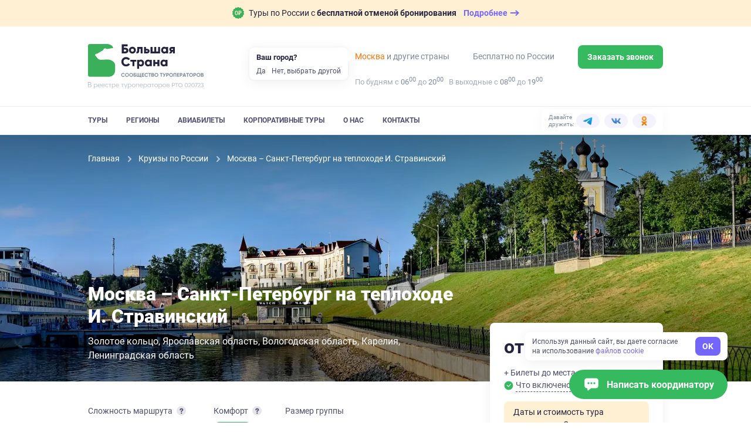

--- FILE ---
content_type: text/html; charset=utf-8
request_url: https://bolshayastrana.com/leningradskaya-oblast/moskva-sankt-peterburg-na-teplohode-i-stravinskij-248417
body_size: 175685
content:
<!doctype html>
<html data-n-head-ssr lang="ru" data-n-head="%7B%22lang%22:%7B%22ssr%22:%22ru%22%7D%7D">
  <head>
    <title>Москва – Санкт-Петербург на теплоходе И. Стравинский цена от 93 245 ₽ | Большая Страна</title><meta data-n-head="ssr" charset="utf-8"><meta data-n-head="ssr" name="viewport" content="width=device-width, initial-scale=1, maximum-scale=1, user-scalable=0"><meta data-n-head="ssr" name="format-detection" content="telephone=no"><meta data-n-head="ssr" name="yandex-verification" content="45e72872259d3c42"><meta data-n-head="ssr" property="og:url" content="https://bolshayastrana.com/"><meta data-n-head="ssr" property="og:site_name" data-hid="og:site_name" content="Большая Страна"><meta data-n-head="ssr" name="yandex-verification" content="5749234ca0ba01fd"><meta data-n-head="ssr" name="zen-verification" content="5vq2xC2NlMKA68zSgqyI4SgEm8kxP1htms2roao0BNk3axHGsGmMRUwxfu1vmoTe"><meta data-n-head="ssr" property="og:title" data-hid="og:title" content="Москва – Санкт-Петербург на теплоходе И. Стравинский цена от 93 245 ₽ – Большая Страна"><meta data-n-head="ssr" data-hid="description" name="description" content="Забронируйте тур &quot;Москва – Санкт-Петербург на теплоходе И. Стравинский цена от 93 245 ₽&quot; без комиссий и наценок от прямых организаторов через компанию Большая Страна. На нашем сайте размещена самая полная база туров от Крыма до Камчатки и от Кавказа до Северного полюса."><meta data-n-head="ssr" data-hid="og:description" property="og:description" content="Забронируйте тур &quot;Москва – Санкт-Петербург на теплоходе И. Стравинский цена от 93 245 ₽&quot; без комиссий и наценок от прямых организаторов через компанию Большая Страна. На нашем сайте размещена самая полная база туров от Крыма до Камчатки и от Кавказа до Северного полюса."><meta data-n-head="ssr" data-hid="og:url" property="og:url" content="https://bolshayastrana.com/leningradskaya-oblast/moskva-sankt-peterburg-na-teplohode-i-stravinskij-248417"><meta data-n-head="ssr" data-hid="og:image" name="og:image" content="https://imcdn.bolshayastrana.com/644x460/BS_10291391843f11f134e3051e58e9863d3f29cb98ed171a77890553e3d86566a1.jpeg"><link data-n-head="ssr" rel="icon" type="image/x-icon" href="/favicon.png"><link data-n-head="ssr" rel="icon" type="image/svg+xml" href="/favicon-120x120.svg" sizes="120x120"><link data-n-head="ssr" rel="icon" type="image/png" href="/favicon-64x64.png" sizes="64x64"><link data-n-head="ssr" rel="icon" type="image/png" href="/favicon-32x32.png" sizes="32x32"><link data-n-head="ssr" rel="icon" type="image/png" href="/favicon-16x16.png" sizes="16x16"><link data-n-head="ssr" rel="apple-touch-icon" href="/favicon-180x180.png" sizes="180x180"><link data-n-head="ssr" rel="preconnect" href="https://cloud.roistat.com"><link data-n-head="ssr" rel="preconnect" href="https://mc.yandex.ru"><link data-n-head="ssr" rel="preconnect" href="https://top-fwz1.mail.ru"><link data-n-head="ssr" rel="preconnect" href="https://www.googletagmanager.com"><link data-n-head="ssr" rel="preconnect" href="https://www.google-analytics.com"><link data-n-head="ssr" rel="canonical" href="https://bolshayastrana.com/leningradskaya-oblast/moskva-sankt-peterburg-na-teplohode-i-stravinskij-248417"><link data-n-head="ssr" rel="preload" as="image" type="image/webp" media="(max-width: 490px)" href="https://imcdn.bolshayastrana.com/440x300/BS_10291391843f11f134e3051e58e9863d3f29cb98ed171a77890553e3d86566a1.webp" imagesrcset="https://imcdn.bolshayastrana.com/440x300/BS_10291391843f11f134e3051e58e9863d3f29cb98ed171a77890553e3d86566a1.webp 1x, https://imcdn.bolshayastrana.com/880x600/BS_10291391843f11f134e3051e58e9863d3f29cb98ed171a77890553e3d86566a1.webp 2x"><script data-n-head="ssr" type="text/javascript">(function(w, d, s, h, id) {
    w.roistatProjectId = id; w.roistatHost = h;
    var p = d.location.protocol == "https:" ? "https://" : "http://";
    var u = /^.*roistat_visit=[^;]+(.*)?$/.test(d.cookie) ? "/dist/module.js" : "/api/site/1.0/"+id+"/init?referrer="+encodeURIComponent(d.location.href);
    var js = d.createElement(s); js.charset="UTF-8"; js.async = 1; js.src = p+h+u; var js2 = d.getElementsByTagName(s)[0]; js2.parentNode.insertBefore(js, js2);
})(window, document, 'script', 'cloud.roistat.com', '0449a85753784285c9fb856e3c422056');</script><link rel="preload" href="https://static.bolshayastrana.com/_nuxt/b83fa01.js" as="script"><link rel="preload" href="https://static.bolshayastrana.com/_nuxt/e089f8d.js" as="script"><link rel="preload" href="https://static.bolshayastrana.com/_nuxt/css/7396e27.css" as="style"><link rel="preload" href="https://static.bolshayastrana.com/_nuxt/a59d338.js" as="script"><link rel="preload" href="https://static.bolshayastrana.com/_nuxt/css/3c29362.css" as="style"><link rel="preload" href="https://static.bolshayastrana.com/_nuxt/b77efb0.js" as="script"><link rel="preload" href="https://static.bolshayastrana.com/_nuxt/css/c1f5f8a.css" as="style"><link rel="preload" href="https://static.bolshayastrana.com/_nuxt/a469d7b.js" as="script"><link rel="preload" href="https://static.bolshayastrana.com/_nuxt/css/597c50c.css" as="style"><link rel="preload" href="https://static.bolshayastrana.com/_nuxt/58e325f.js" as="script"><link rel="preload" href="https://static.bolshayastrana.com/_nuxt/6d01558.js" as="script"><link rel="preload" href="https://static.bolshayastrana.com/_nuxt/css/f6628e1.css" as="style"><link rel="preload" href="https://static.bolshayastrana.com/_nuxt/3240f18.js" as="script"><link rel="preload" href="https://static.bolshayastrana.com/_nuxt/dc83206.js" as="script"><link rel="preload" href="https://static.bolshayastrana.com/_nuxt/css/9309f74.css" as="style"><link rel="preload" href="https://static.bolshayastrana.com/_nuxt/1ed2db9.js" as="script"><link rel="preload" href="https://static.bolshayastrana.com/_nuxt/css/afd0553.css" as="style"><link rel="preload" href="https://static.bolshayastrana.com/_nuxt/71372d1.js" as="script"><link rel="preload" href="https://static.bolshayastrana.com/_nuxt/css/caf34b5.css" as="style"><link rel="preload" href="https://static.bolshayastrana.com/_nuxt/5dd9d4e.js" as="script"><link rel="preload" href="https://static.bolshayastrana.com/_nuxt/css/47bc6ab.css" as="style"><link rel="preload" href="https://static.bolshayastrana.com/_nuxt/81bd058.js" as="script"><link rel="preload" href="https://static.bolshayastrana.com/_nuxt/css/596bb5b.css" as="style"><link rel="preload" href="https://static.bolshayastrana.com/_nuxt/c744267.js" as="script"><link rel="preload" href="https://static.bolshayastrana.com/_nuxt/css/3b01f37.css" as="style"><link rel="preload" href="https://static.bolshayastrana.com/_nuxt/ebce3e4.js" as="script"><link rel="preload" href="https://static.bolshayastrana.com/_nuxt/css/f12aafc.css" as="style"><link rel="preload" href="https://static.bolshayastrana.com/_nuxt/7e5d81f.js" as="script"><link rel="preload" href="https://static.bolshayastrana.com/_nuxt/css/dacee97.css" as="style"><link rel="preload" href="https://static.bolshayastrana.com/_nuxt/afd553c.js" as="script"><link rel="preload" href="https://static.bolshayastrana.com/_nuxt/css/be1f84d.css" as="style"><link rel="preload" href="https://static.bolshayastrana.com/_nuxt/995d634.js" as="script"><link rel="preload" href="https://static.bolshayastrana.com/_nuxt/css/7c0f619.css" as="style"><link rel="preload" href="https://static.bolshayastrana.com/_nuxt/7bd8df4.js" as="script"><link rel="preload" href="https://static.bolshayastrana.com/_nuxt/css/8cd26fa.css" as="style"><link rel="preload" href="https://static.bolshayastrana.com/_nuxt/b3a2b35.js" as="script"><link rel="preload" href="https://static.bolshayastrana.com/_nuxt/css/e7712ec.css" as="style"><link rel="preload" href="https://static.bolshayastrana.com/_nuxt/979ae74.js" as="script"><link rel="preload" href="https://static.bolshayastrana.com/_nuxt/css/03fe44a.css" as="style"><link rel="preload" href="https://static.bolshayastrana.com/_nuxt/ba39181.js" as="script"><link rel="preload" href="https://static.bolshayastrana.com/_nuxt/css/91bf947.css" as="style"><link rel="preload" href="https://static.bolshayastrana.com/_nuxt/cb877a3.js" as="script"><link rel="stylesheet" href="https://static.bolshayastrana.com/_nuxt/css/7396e27.css"><link rel="stylesheet" href="https://static.bolshayastrana.com/_nuxt/css/3c29362.css"><link rel="stylesheet" href="https://static.bolshayastrana.com/_nuxt/css/c1f5f8a.css"><link rel="stylesheet" href="https://static.bolshayastrana.com/_nuxt/css/597c50c.css"><link rel="stylesheet" href="https://static.bolshayastrana.com/_nuxt/css/f6628e1.css"><link rel="stylesheet" href="https://static.bolshayastrana.com/_nuxt/css/9309f74.css"><link rel="stylesheet" href="https://static.bolshayastrana.com/_nuxt/css/afd0553.css"><link rel="stylesheet" href="https://static.bolshayastrana.com/_nuxt/css/caf34b5.css"><link rel="stylesheet" href="https://static.bolshayastrana.com/_nuxt/css/47bc6ab.css"><link rel="stylesheet" href="https://static.bolshayastrana.com/_nuxt/css/596bb5b.css"><link rel="stylesheet" href="https://static.bolshayastrana.com/_nuxt/css/3b01f37.css"><link rel="stylesheet" href="https://static.bolshayastrana.com/_nuxt/css/f12aafc.css"><link rel="stylesheet" href="https://static.bolshayastrana.com/_nuxt/css/dacee97.css"><link rel="stylesheet" href="https://static.bolshayastrana.com/_nuxt/css/be1f84d.css"><link rel="stylesheet" href="https://static.bolshayastrana.com/_nuxt/css/7c0f619.css"><link rel="stylesheet" href="https://static.bolshayastrana.com/_nuxt/css/8cd26fa.css"><link rel="stylesheet" href="https://static.bolshayastrana.com/_nuxt/css/e7712ec.css"><link rel="stylesheet" href="https://static.bolshayastrana.com/_nuxt/css/03fe44a.css"><link rel="stylesheet" href="https://static.bolshayastrana.com/_nuxt/css/91bf947.css">
    <meta name="google-site-verification" content="s5nRx3NVXEu8P22f3yjnlFGay1D0GICI1s8hDfW3OXg">
  </head>
  <body >
    <div data-server-rendered="true" id="__nuxt"><!----><div id="__layout"><div class="layout"><!----> <div id="top-message" class="top-message"><div class="container top-message__container"><a href="/tury-s-besplatnoj-otmenoj-bronirovaniya" target="_blank" class="top-message__group"><img src="https://static.bolshayastrana.com/_nuxt/img/icon-free-booking-cancel.9da6bd3.svg" width="20" height="20" alt="airplane" class="top-message__img"> <span class="top-message__text">
        Туры по России с
        <strong>бесплатной отменой бронирования</strong></span> <span class="top-message__btn"><span class="top-message__btn-text"> Подробнее </span> <svg width="16" height="16" xmlns="http://www.w3.org/2000/svg" class="icon sprite-icons"><use href="/_nuxt/256296d40bde7f3b04258dc7f07d2a7d.svg#i-arrow-right" xlink:href="/_nuxt/256296d40bde7f3b04258dc7f07d2a7d.svg#i-arrow-right"></use></svg></span></a></div></div> <header class="app-header"><div class="app-header__wrapper"><div class="container"><div class="app-header__body"><button type="button" aria-label="Открыть меню" class="app-header__burger"><svg width="16" height="16" fill="currentColor" xmlns="http://www.w3.org/2000/svg" class="icon sprite-icons"><use href="/_nuxt/256296d40bde7f3b04258dc7f07d2a7d.svg#i-burger" xlink:href="/_nuxt/256296d40bde7f3b04258dc7f07d2a7d.svg#i-burger"></use></svg></button> <a href="/" class="app-logo app-header__logo router-link-active"><img src="https://static.bolshayastrana.com/_nuxt/img/logo-light.20346b1.svg" alt="Большая Страна" loading="lazy" class="app-logo__image"> <!----></a> <a href="/" class="app-logo app-header__logo-m router-link-active"><img src="https://static.bolshayastrana.com/_nuxt/img/logo-light-small.c8f9a48.svg" width="173" height="31" alt="Большая Страна" loading="lazy" class="app-logo__image"> <!----></a> <button type="button" aria-label="Показать контакты" class="app-header__call-btn"><svg width="16" height="16" fill="currentColor" xmlns="http://www.w3.org/2000/svg" class="icon sprite-icons"><use href="/_nuxt/256296d40bde7f3b04258dc7f07d2a7d.svg#i-phone" xlink:href="/_nuxt/256296d40bde7f3b04258dc7f07d2a7d.svg#i-phone"></use></svg></button> <!----></div></div> <div class="app-header__menu"><div class="container"><div class="app-header__menu-body"><nav class="app-header__nav"><ul class="app-header__nav-list"><li class="app-header__nav-item"><a href="/tury" id="tours-link" class="app-header__nav-link">
                  Туры
                </a></li><li class="app-header__nav-item"><a href="/regiony" class="app-header__nav-link">
                  Регионы
                </a></li><li class="app-header__nav-item"><a href="/aviabilety" class="app-header__nav-link">
                  Авиабилеты
                </a></li><li class="app-header__nav-item"><a href="/korporativnye-tury-po-rossii" class="app-header__nav-link">
                  Корпоративные туры
                </a></li><li class="app-header__nav-item"><a href="/o-kompanii" class="app-header__nav-link">
                  О нас
                </a></li><li class="app-header__nav-item"><a href="/kontakty" class="app-header__nav-link">
                  Контакты
                </a></li></ul></nav> <div class="header-socials app-header__socials"><span class="header-socials__label">Давайте дружить:</span> <ul class="header-socials__list"><li class="header-socials__item"><a href="https://t.me/bolshayastrana" target="_blank" class="header-socials__link is-telegram"><img src="https://static.bolshayastrana.com/_nuxt/img/telegram-colorful.157fe6f.svg" width="16" height="16" alt="telegram"></a></li><li class="header-socials__item"><a href="https://vk.com/bolshayastrana" target="_blank" class="header-socials__link is-vk"><img src="https://static.bolshayastrana.com/_nuxt/img/vk-colorful.0131139.svg" width="16" height="16" alt="vk"></a></li><li class="header-socials__item"><a href="https://ok.ru/bolshayastrana" target="_blank" class="header-socials__link is-ok"><img src="https://static.bolshayastrana.com/_nuxt/img/ok-colorful.007b7fd.svg" width="16" height="16" alt="ok"></a></li></ul></div></div></div></div></div> <!----></header> <div itemscope="itemscope" itemtype="http://schema.org/TouristTrip" data-fetch-key="0" class="tour-page"><div class="tour-schema"><meta itemprop="url" content="/leningradskaya-oblast/moskva-sankt-peterburg-na-teplohode-i-stravinskij-248417"> <meta itemprop="image" content="https://imcdn.bolshayastrana.com/1200x00/BS_10291391843f11f134e3051e58e9863d3f29cb98ed171a77890553e3d86566a1.jpeg"> <div itemprop="tripOrigin" itemscope="itemscope" itemtype="https://schema.org/Place"><meta itemprop="name" content="Ленинградская область"> <div itemprop="address" itemscope="itemscope" itemtype="https://schema.org/PostalAddress"><meta itemprop="addressCountry" content="Россия"> <meta itemprop="addressRegion" content="Золотое кольцо"></div></div> <!----> </div> <div class="as-sheet tour-navigation is-top" style="display:none;"><div class="as-sheet__body"><div class="container tour-navigation__container"><div class="tour-navigation__body"><ul class="scrollactive-nav tour-navigation__list"><li class="tour-navigation__item"><a href="#browse" data-section-selector="#browse" class="tour-navigation__link scrollactive-item">
            Обзор
          </a></li><li class="tour-navigation__item"><!----></li><li class="tour-navigation__item"><a href="#schedule" data-section-selector="#schedule" class="tour-navigation__link scrollactive-item">
            Программа
          </a></li><li class="tour-navigation__item"><a href="#living" data-section-selector="#living" class="tour-navigation__link scrollactive-item">
            Проживание
          </a></li><li class="tour-navigation__item"><!----></li><li class="tour-navigation__item"><a href="#have-to-know" data-section-selector="#have-to-know" class="tour-navigation__link scrollactive-item">
            Важно знать
          </a></li><li class="tour-navigation__item"><a href="#conditions" data-section-selector="#conditions" class="tour-navigation__link scrollactive-item">
            Условия
          </a></li><li class="tour-navigation__item"><a href="#reviews" data-section-selector="#reviews" class="tour-navigation__link scrollactive-item">
            Отзывы
          </a></li></ul> <button class="tour-navigation__button as-button is-default"><span class="as-button__body"><!----> <span>
          Узнать подробнее
          <span class="tour-navigation__button-desc">
            Не требует оплаты сейчас
          </span></span> <!----></span> <!----></button></div></div></div></div> <div id="tour-header" class="tour-header"><picture><source type="image/webp" media="(max-width: 490px)" srcset="
        https://imcdn.bolshayastrana.com/440x300/BS_10291391843f11f134e3051e58e9863d3f29cb98ed171a77890553e3d86566a1.webp,
        https://imcdn.bolshayastrana.com/880x600/BS_10291391843f11f134e3051e58e9863d3f29cb98ed171a77890553e3d86566a1.webp 2x
      "> <source type="image/jpeg" media="(max-width: 490px)" srcset="
        https://imcdn.bolshayastrana.com/440x300/BS_10291391843f11f134e3051e58e9863d3f29cb98ed171a77890553e3d86566a1.jpeg,
        https://imcdn.bolshayastrana.com/880x600/BS_10291391843f11f134e3051e58e9863d3f29cb98ed171a77890553e3d86566a1.jpeg 2x
      "> <source type="image/webp" media="(min-width: 1200px)" srcset="https://imcdn.bolshayastrana.com/1920x420/BS_10291391843f11f134e3051e58e9863d3f29cb98ed171a77890553e3d86566a1.webp"> <source type="image/jpeg" media="(min-width: 1200px)" srcset="https://imcdn.bolshayastrana.com/1920x420/BS_10291391843f11f134e3051e58e9863d3f29cb98ed171a77890553e3d86566a1.jpeg"> <source type="image/webp" srcset="https://imcdn.bolshayastrana.com/1200x410/BS_10291391843f11f134e3051e58e9863d3f29cb98ed171a77890553e3d86566a1.webp"> <img src="https://imcdn.bolshayastrana.com/1200x410/BS_10291391843f11f134e3051e58e9863d3f29cb98ed171a77890553e3d86566a1.jpeg" alt class="tour-header__image"></picture> <div class="container"><div class="tour-header__wrapper"><ol itemscope="itemscope" itemtype="http://schema.org/BreadcrumbList" class="breadcrumbs tour-header__breadcrumbs is-dark"><li itemprop="itemListElement" itemscope="itemscope" itemtype="http://schema.org/ListItem" class="breadcrumbs__item"><a href="/" class="breadcrumbs__link router-link-active"><meta itemprop="item" content="https://bolshayastrana.com/">
      Главная
    </a> <meta itemprop="name" content="Главная"> <meta itemprop="position" content="1"> <svg xmlns="http://www.w3.org/2000/svg" class="breadcrumbs__arrow icon sprite-icons"><use href="/_nuxt/256296d40bde7f3b04258dc7f07d2a7d.svg#i-arrow" xlink:href="/_nuxt/256296d40bde7f3b04258dc7f07d2a7d.svg#i-arrow"></use></svg></li><li itemprop="itemListElement" itemscope="itemscope" itemtype="http://schema.org/ListItem" class="breadcrumbs__item"><a href="/kruizy" class="breadcrumbs__link"><meta itemprop="item" content="https://bolshayastrana.com/kruizy">
      Круизы по России
    </a> <meta itemprop="name" content="Круизы по России"> <meta itemprop="position" content="2"> <svg xmlns="http://www.w3.org/2000/svg" class="breadcrumbs__arrow icon sprite-icons"><use href="/_nuxt/256296d40bde7f3b04258dc7f07d2a7d.svg#i-arrow" xlink:href="/_nuxt/256296d40bde7f3b04258dc7f07d2a7d.svg#i-arrow"></use></svg></li><li class="breadcrumbs__item"><span class="breadcrumbs__link">
      Москва – Санкт-Петербург на теплоходе И. Стравинский
    </span> <!----> <!----> <!----></li></ol> <div class="tour-header__content"><!----> <h1 itemprop="name" class="tour-header__title">
          Москва – Санкт-Петербург на теплоходе И. Стравинский
        </h1> <ul class="comma-splitted-list tour-header__location"><li><a href="/tury-po-zolotomu-kolcu" target="_blank" class="tour-header__location-item">Золотое кольцо</a></li><li><a href="/yaroslavskaya-oblast" target="_blank" class="tour-header__location-item">Ярославская область</a></li><li><a href="/vologodskaya-oblast" target="_blank" class="tour-header__location-item">Вологодская область</a></li><li><a href="/kareliya" target="_blank" class="tour-header__location-item">Карелия</a></li><li><a href="/leningradskaya-oblast" target="_blank" class="tour-header__location-item">Ленинградская область</a></li></ul></div></div></div></div> <div class="container"><div class="tour-content"><main class="tour-content__main"><!----> <section id="browse" class="tour-content__section tour-main-info"><div class="tour-main-info__facts"><div class="tour-main-info__fact"><div class="tour-main-info__fact-title"><span>Сложность маршрута</span> <div><button aria-label="Подробнее" aria-haspopup="true" aria-expanded="false" class="info-button"><svg width="10" height="10" fill="currentColor" xmlns="http://www.w3.org/2000/svg" class="icon sprite-icons"><use href="/_nuxt/256296d40bde7f3b04258dc7f07d2a7d.svg#i-info" xlink:href="/_nuxt/256296d40bde7f3b04258dc7f07d2a7d.svg#i-info"></use></svg></button> <!----></div></div> <span class="difficulty-dots tour-main-info__difficulty"><span class="difficulty-dots__label difficulty-dots__label-fact">
    Легкий
    <span> уровень </span></span> <span class="difficulty-dots__rating"><span class="difficulty-dots__item difficulty-dots__item--active is-min"></span><span class="difficulty-dots__item is-min"></span><span class="difficulty-dots__item is-min"></span><span class="difficulty-dots__item is-min"></span></span></span></div> <div class="tour-main-info__fact tour-main-info__comfort"><div class="tour-main-info__fact-title">
        Комфорт
        <div><button aria-label="Подробнее" aria-haspopup="true" aria-expanded="false" class="info-button"><svg width="10" height="10" fill="currentColor" xmlns="http://www.w3.org/2000/svg" class="icon sprite-icons"><use href="/_nuxt/256296d40bde7f3b04258dc7f07d2a7d.svg#i-info" xlink:href="/_nuxt/256296d40bde7f3b04258dc7f07d2a7d.svg#i-info"></use></svg></button> <!----></div></div> <div class="accommodation-comfort"><span class="accommodation-comfort-item is-premium ">
    Высокий
  </span></div></div> <div class="tour-main-info__fact"><div class="tour-main-info__fact-title">Размер группы</div> <span class="tour-main-info__fact-text">
        От
        2
      </span> <span class="tour-main-info__fact-text">
        до
        40 участников
      </span></div></div> <!----> <div itemprop="description" class="article-text tour-main-info__description"><p>Отправляйтесь с нами в увлекательное путешествие в сердце России: от города-музея Углича до магического острова Кижи, вы погрузитесь в атмосферу старины, искусства и природной красоты.</p><p>Вы проведете 6 ночей на уютном теплоходе, где каждый день вас ждет насыщенная развлекательная программа, а после круиза отправитесь в двухдневное приключение по культурной столице России.</p></div> <ul class="tour-main-info__tags"><!----> <li itemprop="touristType" content="Экскурсионные туры"><a href="/ehkskursionnye-tury" class="as-tag"><div class="as-tag__prepend"><svg width="24" height="24" fill="#91919F" xmlns="http://www.w3.org/2000/svg" class="icon sprite-types"><use href="/_nuxt/d01b1537b69ec7141b3486d8c2bfb75d.svg#i-ehkskursionnye-tury" xlink:href="/_nuxt/d01b1537b69ec7141b3486d8c2bfb75d.svg#i-ehkskursionnye-tury"></use></svg></div> 
        Экскурсионные туры
      </a></li><li itemprop="touristType" content="Круизы"><a href="/kruizy" class="as-tag"><div class="as-tag__prepend"><svg width="24" height="24" fill="#91919F" xmlns="http://www.w3.org/2000/svg" class="icon sprite-types"><use href="/_nuxt/d01b1537b69ec7141b3486d8c2bfb75d.svg#i-kruizy" xlink:href="/_nuxt/d01b1537b69ec7141b3486d8c2bfb75d.svg#i-kruizy"></use></svg></div> 
        Круизы
      </a></li></ul> <div class="tile-gallery tour-main-info__images as-flex"><!----> <div class="tile-gallery__col as-col is-8 xs:is-12"><picture class="tile-gallery__picture is-large"><source type="image/webp" media="(min-width: 491px)" srcset="
              https://imcdn.bolshayastrana.com/320x200/BS_10291391843f11f134e3051e58e9863d3f29cb98ed171a77890553e3d86566a1.webp,
              https://imcdn.bolshayastrana.com/610x400/BS_10291391843f11f134e3051e58e9863d3f29cb98ed171a77890553e3d86566a1.webp 2x
            "> <source type="image/jpeg" media="(min-width: 491px)" srcset="
              https://imcdn.bolshayastrana.com/320x200/BS_10291391843f11f134e3051e58e9863d3f29cb98ed171a77890553e3d86566a1.jpeg,
              https://imcdn.bolshayastrana.com/610x400/BS_10291391843f11f134e3051e58e9863d3f29cb98ed171a77890553e3d86566a1.jpeg 2x
            "> <!----> <!----> <source type="image/webp" srcset="
              https://imcdn.bolshayastrana.com/160x100/BS_10291391843f11f134e3051e58e9863d3f29cb98ed171a77890553e3d86566a1.webp,
              https://imcdn.bolshayastrana.com/320x200/BS_10291391843f11f134e3051e58e9863d3f29cb98ed171a77890553e3d86566a1.webp 2x
            "> <img src="https://imcdn.bolshayastrana.com/160x100/BS_10291391843f11f134e3051e58e9863d3f29cb98ed171a77890553e3d86566a1.jpeg" srcset="https://imcdn.bolshayastrana.com/320x200/BS_10291391843f11f134e3051e58e9863d3f29cb98ed171a77890553e3d86566a1.jpeg 2x" alt="" role="presentation" width="100%" height="100%" loading="lazy" class="tile-gallery__image"></picture> <!----></div><div class="tile-gallery__col as-col is-8 xs:is-12"><picture class="tile-gallery__picture is-large"><source type="image/webp" media="(min-width: 491px)" srcset="
              https://imcdn.bolshayastrana.com/320x200/BS_5d63711ea6d381d3550b517bd1d2a7e8bb145af034d1cc75aec6df0c5e94ef6c.webp,
              https://imcdn.bolshayastrana.com/610x400/BS_5d63711ea6d381d3550b517bd1d2a7e8bb145af034d1cc75aec6df0c5e94ef6c.webp 2x
            "> <source type="image/jpeg" media="(min-width: 491px)" srcset="
              https://imcdn.bolshayastrana.com/320x200/BS_5d63711ea6d381d3550b517bd1d2a7e8bb145af034d1cc75aec6df0c5e94ef6c.jpeg,
              https://imcdn.bolshayastrana.com/610x400/BS_5d63711ea6d381d3550b517bd1d2a7e8bb145af034d1cc75aec6df0c5e94ef6c.jpeg 2x
            "> <!----> <!----> <source type="image/webp" srcset="
              https://imcdn.bolshayastrana.com/160x100/BS_5d63711ea6d381d3550b517bd1d2a7e8bb145af034d1cc75aec6df0c5e94ef6c.webp,
              https://imcdn.bolshayastrana.com/320x200/BS_5d63711ea6d381d3550b517bd1d2a7e8bb145af034d1cc75aec6df0c5e94ef6c.webp 2x
            "> <img src="https://imcdn.bolshayastrana.com/160x100/BS_5d63711ea6d381d3550b517bd1d2a7e8bb145af034d1cc75aec6df0c5e94ef6c.jpeg" srcset="https://imcdn.bolshayastrana.com/320x200/BS_5d63711ea6d381d3550b517bd1d2a7e8bb145af034d1cc75aec6df0c5e94ef6c.jpeg 2x" alt="" role="presentation" width="100%" height="100%" loading="lazy" class="tile-gallery__image"></picture> <!----></div><div class="tile-gallery__col as-col is-8 xs:is-6"><picture class="tile-gallery__picture"><!----> <!----> <!----> <!----> <source type="image/webp" srcset="
              https://imcdn.bolshayastrana.com/160x100/BS_94b9e94a198a29fd81e0ddc15bacfda9df029d02ed35c34ed718fd4595a725d7.webp,
              https://imcdn.bolshayastrana.com/320x200/BS_94b9e94a198a29fd81e0ddc15bacfda9df029d02ed35c34ed718fd4595a725d7.webp 2x
            "> <img src="https://imcdn.bolshayastrana.com/160x100/BS_94b9e94a198a29fd81e0ddc15bacfda9df029d02ed35c34ed718fd4595a725d7.jpeg" srcset="https://imcdn.bolshayastrana.com/320x200/BS_94b9e94a198a29fd81e0ddc15bacfda9df029d02ed35c34ed718fd4595a725d7.jpeg 2x" alt="" role="presentation" width="100%" height="100%" loading="lazy" class="tile-gallery__image"></picture> <!----></div><div class="tile-gallery__col as-col is-8 xs:is-6"><picture class="tile-gallery__picture"><!----> <!----> <!----> <!----> <source type="image/webp" srcset="
              https://imcdn.bolshayastrana.com/160x100/BS_efb4e6be26d4e45f034372d8f15c05c36500a99de21befdf9d433b17f0aaf33e.webp,
              https://imcdn.bolshayastrana.com/320x200/BS_efb4e6be26d4e45f034372d8f15c05c36500a99de21befdf9d433b17f0aaf33e.webp 2x
            "> <img src="https://imcdn.bolshayastrana.com/160x100/BS_efb4e6be26d4e45f034372d8f15c05c36500a99de21befdf9d433b17f0aaf33e.jpeg" srcset="https://imcdn.bolshayastrana.com/320x200/BS_efb4e6be26d4e45f034372d8f15c05c36500a99de21befdf9d433b17f0aaf33e.jpeg 2x" alt="" role="presentation" width="100%" height="100%" loading="lazy" class="tile-gallery__image"></picture> <!----></div><div class="tile-gallery__col as-col is-8 xs:is-6"><picture class="tile-gallery__picture"><!----> <!----> <!----> <!----> <source type="image/webp" srcset="
              https://imcdn.bolshayastrana.com/160x100/BS_95409ef7dbc19fd7462a4b4218c192c6d010167c9da77f580e4bbacefd4f3679.webp,
              https://imcdn.bolshayastrana.com/320x200/BS_95409ef7dbc19fd7462a4b4218c192c6d010167c9da77f580e4bbacefd4f3679.webp 2x
            "> <img src="https://imcdn.bolshayastrana.com/160x100/BS_95409ef7dbc19fd7462a4b4218c192c6d010167c9da77f580e4bbacefd4f3679.jpeg" srcset="https://imcdn.bolshayastrana.com/320x200/BS_95409ef7dbc19fd7462a4b4218c192c6d010167c9da77f580e4bbacefd4f3679.jpeg 2x" alt="" role="presentation" width="100%" height="100%" loading="lazy" class="tile-gallery__image"></picture> <!----></div><div class="tile-gallery__col as-col is-8 xs:is-6"><picture class="tile-gallery__picture is-blur"><!----> <!----> <!----> <!----> <source type="image/webp" srcset="
              https://imcdn.bolshayastrana.com/160x100/BS_5161747bccf060fb508080ff45cf46b5fb142d9ece8313ab7f87f552de76bc14.webp,
              https://imcdn.bolshayastrana.com/320x200/BS_5161747bccf060fb508080ff45cf46b5fb142d9ece8313ab7f87f552de76bc14.webp 2x
            "> <img src="https://imcdn.bolshayastrana.com/160x100/BS_5161747bccf060fb508080ff45cf46b5fb142d9ece8313ab7f87f552de76bc14.jpeg" srcset="https://imcdn.bolshayastrana.com/320x200/BS_5161747bccf060fb508080ff45cf46b5fb142d9ece8313ab7f87f552de76bc14.jpeg 2x" alt="" role="presentation" width="100%" height="100%" loading="lazy" class="tile-gallery__image is-blur"></picture> <span class="tile-gallery__image-text">
      Еще 7 фото
    </span></div></div></section> <!----> <!----> <section id="impressions" class="tour-content__section"><h2 class="tour-content__section-title">Главные впечатления</h2> <div class="main-impressions as-flex"><div class="main-impressions__col as-col is-12 xs:is-8"><article class="main-impression-card"><div class="main-impression-card__photo"><picture><source type="image/webp" media="(min-width: 768px)" srcset="
              https://imcdn.bolshayastrana.com/220x220/BS_4396ac09098545b4301b94a8562ad5e0da9bf3cc88a13cffb8d9bfcd43ef41d9.webp,
              https://imcdn.bolshayastrana.com/440x440/BS_4396ac09098545b4301b94a8562ad5e0da9bf3cc88a13cffb8d9bfcd43ef41d9.webp 2x
            "> <source type="image/webp" srcset="
              https://imcdn.bolshayastrana.com/200x200/BS_4396ac09098545b4301b94a8562ad5e0da9bf3cc88a13cffb8d9bfcd43ef41d9.webp,
              https://imcdn.bolshayastrana.com/400x400/BS_4396ac09098545b4301b94a8562ad5e0da9bf3cc88a13cffb8d9bfcd43ef41d9.webp 2x
            "> <img src="https://imcdn.bolshayastrana.com/200x200/BS_4396ac09098545b4301b94a8562ad5e0da9bf3cc88a13cffb8d9bfcd43ef41d9.jpeg" srcset="https://imcdn.bolshayastrana.com/400x400/BS_4396ac09098545b4301b94a8562ad5e0da9bf3cc88a13cffb8d9bfcd43ef41d9.jpeg 2x" alt="" loading="lazy" class="main-impression-card__image"></picture></div> <div class="main-impression-card__body"><h3 class="main-impression-card__title">Волшебный мир Кижского ансамбля</h3> <p class="main-impression-card__text">Познакомитесь с наследием карельских мастеров и проникнетесь атмосферой древних времен</p></div></article><article class="main-impression-card"><div class="main-impression-card__photo"><picture><source type="image/webp" media="(min-width: 768px)" srcset="
              https://imcdn.bolshayastrana.com/220x220/BS_983620c8a5c1ea40d70a96bb75b29456bbbd87335b9bb0da1e0993238c2e62d7.webp,
              https://imcdn.bolshayastrana.com/440x440/BS_983620c8a5c1ea40d70a96bb75b29456bbbd87335b9bb0da1e0993238c2e62d7.webp 2x
            "> <source type="image/webp" srcset="
              https://imcdn.bolshayastrana.com/200x200/BS_983620c8a5c1ea40d70a96bb75b29456bbbd87335b9bb0da1e0993238c2e62d7.webp,
              https://imcdn.bolshayastrana.com/400x400/BS_983620c8a5c1ea40d70a96bb75b29456bbbd87335b9bb0da1e0993238c2e62d7.webp 2x
            "> <img src="https://imcdn.bolshayastrana.com/200x200/BS_983620c8a5c1ea40d70a96bb75b29456bbbd87335b9bb0da1e0993238c2e62d7.jpeg" srcset="https://imcdn.bolshayastrana.com/400x400/BS_983620c8a5c1ea40d70a96bb75b29456bbbd87335b9bb0da1e0993238c2e62d7.jpeg 2x" alt="" loading="lazy" class="main-impression-card__image"></picture></div> <div class="main-impression-card__body"><h3 class="main-impression-card__title">Шедевры Фаберже</h3> <p class="main-impression-card__text">Откроете историю успеха придворного ювелира и его невероятные ювелирные шедевры</p></div></article><article class="main-impression-card"><div class="main-impression-card__photo"><picture><source type="image/webp" media="(min-width: 768px)" srcset="
              https://imcdn.bolshayastrana.com/220x220/BS_911b264ec3d75779c46bbc713957084fea1a4b8711f12f1c274d502144a7dcc4.webp,
              https://imcdn.bolshayastrana.com/440x440/BS_911b264ec3d75779c46bbc713957084fea1a4b8711f12f1c274d502144a7dcc4.webp 2x
            "> <source type="image/webp" srcset="
              https://imcdn.bolshayastrana.com/200x200/BS_911b264ec3d75779c46bbc713957084fea1a4b8711f12f1c274d502144a7dcc4.webp,
              https://imcdn.bolshayastrana.com/400x400/BS_911b264ec3d75779c46bbc713957084fea1a4b8711f12f1c274d502144a7dcc4.webp 2x
            "> <img src="https://imcdn.bolshayastrana.com/200x200/BS_911b264ec3d75779c46bbc713957084fea1a4b8711f12f1c274d502144a7dcc4.jpeg" srcset="https://imcdn.bolshayastrana.com/400x400/BS_911b264ec3d75779c46bbc713957084fea1a4b8711f12f1c274d502144a7dcc4.jpeg 2x" alt="" loading="lazy" class="main-impression-card__image"></picture></div> <div class="main-impression-card__body"><h3 class="main-impression-card__title">Духовное путешествие на Валаам</h3> <p class="main-impression-card__text">Посетите древние монастыри, церкви и святыни, где молитва и медитация сливаются с величием природы</p></div></article><article class="main-impression-card"><div class="main-impression-card__photo"><picture><source type="image/webp" media="(min-width: 768px)" srcset="
              https://imcdn.bolshayastrana.com/220x220/BS_f435eca0f01e5cdb3c4c6280acce097d3a62b4aec14f623ed224cff2d2e09b41.webp,
              https://imcdn.bolshayastrana.com/440x440/BS_f435eca0f01e5cdb3c4c6280acce097d3a62b4aec14f623ed224cff2d2e09b41.webp 2x
            "> <source type="image/webp" srcset="
              https://imcdn.bolshayastrana.com/200x200/BS_f435eca0f01e5cdb3c4c6280acce097d3a62b4aec14f623ed224cff2d2e09b41.webp,
              https://imcdn.bolshayastrana.com/400x400/BS_f435eca0f01e5cdb3c4c6280acce097d3a62b4aec14f623ed224cff2d2e09b41.webp 2x
            "> <img src="https://imcdn.bolshayastrana.com/200x200/BS_f435eca0f01e5cdb3c4c6280acce097d3a62b4aec14f623ed224cff2d2e09b41.jpeg" srcset="https://imcdn.bolshayastrana.com/400x400/BS_f435eca0f01e5cdb3c4c6280acce097d3a62b4aec14f623ed224cff2d2e09b41.jpeg 2x" alt="" loading="lazy" class="main-impression-card__image"></picture></div> <div class="main-impression-card__body"><h3 class="main-impression-card__title">Атмосферное Царское село</h3> <p class="main-impression-card__text">Погрузитесь в жизнь царской России с ее великолепными дворцами и узнаете о жизни и правлении российских монархов, их вкусах и предпочтениях в архитектуре и искусстве</p></div></article><article class="main-impression-card"><div class="main-impression-card__photo"><picture><source type="image/webp" media="(min-width: 768px)" srcset="
              https://imcdn.bolshayastrana.com/220x220/BS_d6896dba663b4c07152cd071d4f8011d93090b32be58e7908e3c1989bc8aa9ea.webp,
              https://imcdn.bolshayastrana.com/440x440/BS_d6896dba663b4c07152cd071d4f8011d93090b32be58e7908e3c1989bc8aa9ea.webp 2x
            "> <source type="image/webp" srcset="
              https://imcdn.bolshayastrana.com/200x200/BS_d6896dba663b4c07152cd071d4f8011d93090b32be58e7908e3c1989bc8aa9ea.webp,
              https://imcdn.bolshayastrana.com/400x400/BS_d6896dba663b4c07152cd071d4f8011d93090b32be58e7908e3c1989bc8aa9ea.webp 2x
            "> <img src="https://imcdn.bolshayastrana.com/200x200/BS_d6896dba663b4c07152cd071d4f8011d93090b32be58e7908e3c1989bc8aa9ea.jpeg" srcset="https://imcdn.bolshayastrana.com/400x400/BS_d6896dba663b4c07152cd071d4f8011d93090b32be58e7908e3c1989bc8aa9ea.jpeg 2x" alt="" loading="lazy" class="main-impression-card__image"></picture></div> <div class="main-impression-card__body"><h3 class="main-impression-card__title">Отдых на теплоходе</h3> <p class="main-impression-card__text">Насладитесь прекрасными пейзажами, насыщенной развлекательной программой и вкусными блюдами, предлагаемыми в ресторанах</p></div></article></div></div></section> <!----> <div class="tour-sidebar tour-content__partial-sidebar"><div class="sidebar-card sidebar-card__main"><div class="sidebar-card-body sidebar-resume"><!----> <div class="sidebar-resume__price"><strong class="sidebar-resume__price-value">
      от RUB 93,245
    </strong> <!----></div> <!----> <!----> <!----> <div class="sidebar-resume__desc">
    + Билеты до места начала тура
  </div> <button type="button" class="sidebar-resume__included-btn"><img src="https://static.bolshayastrana.com/_nuxt/img/check-success-filled.da07578.svg" width="16" height="16" alt class="sidebar-resume__included-img"> <span class="sidebar-resume__included-text">
      Что включено в стоимость?
    </span></button> <!----> <!----> <div role="alert" class="mt-4 as-message is-warning is-small"><!----> <div class="as-message__body"><!----> 
    Даты и стоимость тура уточняются. Отправьте заявку, чтобы узнать
    актуальную информацию
  </div></div> <!----> <button id="tour-order-button" class="sidebar-resume__booking-button as-button is-default is-block is-x-large"><span class="as-button__body"><!----> <div class="sidebar-resume__booking-button-body">
        Узнать подробнее
        <div class="sidebar-resume__no-payment">Не требует оплаты сейчас</div></div> <!----></span> <!----></button> <!----> <div class="sidebar-card-caption">Продолжительность</div> <div class="as-flex"><div class="sidebar-resume__duration as-col is-auto"><svg width="20" height="20" fill="#7366FF" xmlns="http://www.w3.org/2000/svg" class="sidebar-resume__duration-icon icon sprite-icons"><use href="/_nuxt/256296d40bde7f3b04258dc7f07d2a7d.svg#i-day" xlink:href="/_nuxt/256296d40bde7f3b04258dc7f07d2a7d.svg#i-day"></use></svg>
        8 дней
      </div> <div class="sidebar-resume__duration as-col is-auto"><svg width="20" height="20" fill="#7366FF" xmlns="http://www.w3.org/2000/svg" class="sidebar-resume__duration-icon icon sprite-icons"><use href="/_nuxt/256296d40bde7f3b04258dc7f07d2a7d.svg#i-night" xlink:href="/_nuxt/256296d40bde7f3b04258dc7f07d2a7d.svg#i-night"></use></svg>
        7 ночей
      </div></div></div> <hr class="sidebar-card-divider"> <!----> <hr class="sidebar-card-divider"> <div class="sidebar-card-body sidebar-accommodation"><div class="sidebar-card-caption">Проживание во время тура</div> <div class="accommodation accommodation--column"><div class="accommodation__group"><div class="accommodation__item"><div class="accommodation__icons"><div class="accommodation__icon"><svg fill="#A5ACB7" width="32" height="32" xmlns="http://www.w3.org/2000/svg" class="icon sprite-icons"><use href="/_nuxt/256296d40bde7f3b04258dc7f07d2a7d.svg#i-cabin" xlink:href="/_nuxt/256296d40bde7f3b04258dc7f07d2a7d.svg#i-cabin"></use></svg></div></div> <div class="accommodation__content"><div class="accommodation__title"><!---->
        Каюта

        <!----></div> <div class="accommodation__desc">
        6 ночей
      </div></div></div></div><div class="accommodation__group"><div class="accommodation__item"><div class="accommodation__icons"><div class="accommodation__icon"><svg fill="#A5ACB7" width="32" height="32" xmlns="http://www.w3.org/2000/svg" class="icon sprite-icons"><use href="/_nuxt/256296d40bde7f3b04258dc7f07d2a7d.svg#i-hotel" xlink:href="/_nuxt/256296d40bde7f3b04258dc7f07d2a7d.svg#i-hotel"></use></svg></div></div> <div class="accommodation__content"><div class="accommodation__title"><!---->
        Гостиница

        <!----></div> <div class="accommodation__desc">
        1 ночь
      </div></div></div></div></div> <button class="fluid-button fluid-button--sm-margin">
      К проживанию
      <svg width="16" height="16" xmlns="http://www.w3.org/2000/svg" class="fluid-button__icon icon sprite-icons"><use href="/_nuxt/256296d40bde7f3b04258dc7f07d2a7d.svg#i-arrow-right" xlink:href="/_nuxt/256296d40bde7f3b04258dc7f07d2a7d.svg#i-arrow-right"></use></svg></button> <div class="sidebar-card-caption">
    Комфорт
    <div><button aria-label="Подробнее" aria-haspopup="true" aria-expanded="false" class="info-button"><svg width="10" height="10" fill="currentColor" xmlns="http://www.w3.org/2000/svg" class="icon sprite-icons"><use href="/_nuxt/256296d40bde7f3b04258dc7f07d2a7d.svg#i-info" xlink:href="/_nuxt/256296d40bde7f3b04258dc7f07d2a7d.svg#i-info"></use></svg></button> <!----></div></div> <div class="accommodation-comfort"><span class="accommodation-comfort-item is-premium ">
    Высокий
  </span></div> <div class="sidebar-card-caption">
      Сложность
      <div><button aria-label="Подробнее" aria-haspopup="true" aria-expanded="false" class="info-button"><svg width="10" height="10" fill="currentColor" xmlns="http://www.w3.org/2000/svg" class="icon sprite-icons"><use href="/_nuxt/256296d40bde7f3b04258dc7f07d2a7d.svg#i-info" xlink:href="/_nuxt/256296d40bde7f3b04258dc7f07d2a7d.svg#i-info"></use></svg></button> <!----></div></div> <span class="difficulty-dots"><span class="difficulty-dots__label">
    Легкий
    <span> уровень </span></span> <span class="difficulty-dots__rating"><span class="difficulty-dots__item difficulty-dots__item--active is-min"></span><span class="difficulty-dots__item is-min"></span><span class="difficulty-dots__item is-min"></span><span class="difficulty-dots__item is-min"></span></span></span> <button class="fluid-button fluid-button--sm-margin">
      К маршруту
      <svg width="16" height="16" xmlns="http://www.w3.org/2000/svg" class="fluid-button__icon icon sprite-icons"><use href="/_nuxt/256296d40bde7f3b04258dc7f07d2a7d.svg#i-arrow-right" xlink:href="/_nuxt/256296d40bde7f3b04258dc7f07d2a7d.svg#i-arrow-right"></use></svg></button></div> <hr class="sidebar-card-divider"> <div class="sidebar-card-body sidebar-gathering"><div class="sidebar-card-caption">
      Группа

      <div><button aria-label="Подробнее" aria-haspopup="true" aria-expanded="false" class="info-button"><svg width="10" height="10" fill="currentColor" xmlns="http://www.w3.org/2000/svg" class="icon sprite-icons"><use href="/_nuxt/256296d40bde7f3b04258dc7f07d2a7d.svg#i-info" xlink:href="/_nuxt/256296d40bde7f3b04258dc7f07d2a7d.svg#i-info"></use></svg></button> <!----></div></div> <div class="sidebar-gathering__fact"><span class="sidebar-gathering__fact-text">
        От
        2
      </span> <span class="sidebar-gathering__fact-text">
        до
        40 участников
      </span></div> <div class="sidebar-card-caption">Минимальный возраст</div>
    6 лет
   <!----> <!----> <div class="sidebar-card-caption">Место сбора группы</div>
    Москва, Ленинградское шоссе, 51
   <!----></div> <hr class="sidebar-card-divider is-twisted"> <div class="sidebar-card-body sidebar-contacts"><div class="sidebar-contacts__title"> Задайте вопрос координатору тура </div> <!----> <!----> <ul class="sidebar-contacts__list"></ul> <div class="sidebar-contacts__title mb-3">Или напишите в сообщении</div> <div class="messengers-buttons is-small"><a href="https://vk.me/bolshayastrana" target="_blank" aria-label="Перейти https://vk.me/bolshayastrana" class="messengers-buttons__item is-vk"><svg xmlns="http://www.w3.org/2000/svg" class="messengers-buttons__icon icon sprite-socials"><use href="/_nuxt/dc95a4e03519cdbcf3eb89cef7c2e156.svg#i-vk" xlink:href="/_nuxt/dc95a4e03519cdbcf3eb89cef7c2e156.svg#i-vk"></use></svg></a><a href="https://t.me/BolshayaStranaBot" target="_blank" aria-label="Перейти https://t.me/BolshayaStranaBot" class="messengers-buttons__item is-telegram"><svg xmlns="http://www.w3.org/2000/svg" class="messengers-buttons__icon icon sprite-socials"><use href="/_nuxt/dc95a4e03519cdbcf3eb89cef7c2e156.svg#i-telegram" xlink:href="/_nuxt/dc95a4e03519cdbcf3eb89cef7c2e156.svg#i-telegram"></use></svg></a><a href="https://ok.ru/group/56812241420380/messages" target="_blank" aria-label="Перейти https://ok.ru/group/56812241420380/messages" class="messengers-buttons__item is-ok"><svg xmlns="http://www.w3.org/2000/svg" class="messengers-buttons__icon icon sprite-socials"><use href="/_nuxt/dc95a4e03519cdbcf3eb89cef7c2e156.svg#i-ok" xlink:href="/_nuxt/dc95a4e03519cdbcf3eb89cef7c2e156.svg#i-ok"></use></svg></a><!----><!----></div></div></div> <!----> <div class="sidebar-card tour-operator-card sm-and-up is-yellow"><div class="sidebar-card-body"><div class="tour-operator-card__title">Официальный туроператор</div> <p class="tour-operator-card__text"><svg width="24" height="24" fill="currentColor" xmlns="http://www.w3.org/2000/svg" class="icon sprite-icons"><use href="/_nuxt/256296d40bde7f3b04258dc7f07d2a7d.svg#i-gerb" xlink:href="/_nuxt/256296d40bde7f3b04258dc7f07d2a7d.svg#i-gerb"></use></svg> 
        Тур от официального туроператора из Единого федерального реестра
        туроператоров
      </p> <!----></div></div> <div class="sidebar-card advantages-card sm-and-up"><div class="sidebar-card-body"><div class="sidebar-card-title">Только на Большой Стране</div> <ul class="advantages-card__list"><li class="advantages-card__item"><img src="https://static.bolshayastrana.com/_nuxt/img/percent-border-none.19366d3.svg" width="40" height="40" alt="icon" loading="lazy" class="advantages-card__item-icon"> <span class="advantages-card__item-text">
          Прямая цена без комиссии
        </span></li><li class="advantages-card__item"><img src="https://static.bolshayastrana.com/_nuxt/img/pay-border-none.2c77fc9.svg" width="40" height="40" alt="icon" loading="lazy" class="advantages-card__item-icon"> <span class="advantages-card__item-text">
          Оплата частями, без процентов
        </span></li><li class="advantages-card__item"><img src="https://static.bolshayastrana.com/_nuxt/img/federal-border-none.8d4c32c.svg" width="40" height="40" alt="icon" loading="lazy" class="advantages-card__item-icon"> <span class="advantages-card__item-text">
          Федеральный сервис:
            98 направлений
            и
            22 вида отдыха
          
        </span></li></ul></div></div> <div class="sidebar-card aviasales-banner sm-and-up"><div class="sidebar-card-body"><div class="sidebar-card-title">
      Самые выгодные билеты по России прямо на Большой Стране!
    </div> <a href="/aviabilety" class="aviasales-banner__button as-button is-aviasales is-block is-large"><span class="as-button__body"><!----> 
      Искать билеты
       <span class="as-button__append"><img src="https://static.bolshayastrana.com/_nuxt/img/plane.a4b4cb2.svg" width="24" height="24" alt="icon"></span></span> <!----></a> <div class="aviasales-banner__footer">
      Совместно с
      <img src="https://static.bolshayastrana.com/_nuxt/img/aviasales-compact.b3a033b.svg" width="24" height="24" alt="Aviasales">
      Aviasales
    </div></div></div> <!----> <div class="tour-content__aside-sticky"><div class="sidebar-card sm-and-up"><div class="sidebar-card-body sidebar-contacts"><div class="sidebar-contacts__title"> Задайте вопрос координатору тура </div> <!----> <!----> <ul class="sidebar-contacts__list"></ul> <div class="sidebar-contacts__title mb-3">Или напишите в сообщении</div> <div class="messengers-buttons is-small"><a href="https://vk.me/bolshayastrana" target="_blank" aria-label="Перейти https://vk.me/bolshayastrana" class="messengers-buttons__item is-vk"><svg xmlns="http://www.w3.org/2000/svg" class="messengers-buttons__icon icon sprite-socials"><use href="/_nuxt/dc95a4e03519cdbcf3eb89cef7c2e156.svg#i-vk" xlink:href="/_nuxt/dc95a4e03519cdbcf3eb89cef7c2e156.svg#i-vk"></use></svg></a><a href="https://t.me/BolshayaStranaBot" target="_blank" aria-label="Перейти https://t.me/BolshayaStranaBot" class="messengers-buttons__item is-telegram"><svg xmlns="http://www.w3.org/2000/svg" class="messengers-buttons__icon icon sprite-socials"><use href="/_nuxt/dc95a4e03519cdbcf3eb89cef7c2e156.svg#i-telegram" xlink:href="/_nuxt/dc95a4e03519cdbcf3eb89cef7c2e156.svg#i-telegram"></use></svg></a><a href="https://ok.ru/group/56812241420380/messages" target="_blank" aria-label="Перейти https://ok.ru/group/56812241420380/messages" class="messengers-buttons__item is-ok"><svg xmlns="http://www.w3.org/2000/svg" class="messengers-buttons__icon icon sprite-socials"><use href="/_nuxt/dc95a4e03519cdbcf3eb89cef7c2e156.svg#i-ok" xlink:href="/_nuxt/dc95a4e03519cdbcf3eb89cef7c2e156.svg#i-ok"></use></svg></a><!----><!----></div></div></div> <div class="sidebar-card tour-operator-card sm-and-up"><div class="sidebar-card-body"><div class="tour-operator-card__title">Официальный туроператор</div> <p class="tour-operator-card__text"><svg width="24" height="24" fill="currentColor" xmlns="http://www.w3.org/2000/svg" class="icon sprite-icons"><use href="/_nuxt/256296d40bde7f3b04258dc7f07d2a7d.svg#i-gerb" xlink:href="/_nuxt/256296d40bde7f3b04258dc7f07d2a7d.svg#i-gerb"></use></svg> 
        Тур от официального туроператора из Единого федерального реестра
        туроператоров
      </p> <!----></div></div></div></div> <section id="schedule" itemprop="itinerary" itemscope="itemscope" itemtype="https://schema.org/ItemList" class="tour-content__section tour-program"><div class="tour-program__heading"><h2 class="tour-content__section-title">Программа тура</h2> <button class="tour-expand-button">
        Смотреть все
      </button></div> <button class="tour-program__pdf-button as-button is-secondary is-block is-x-large"><span class="as-button__body"><span class="as-button__prepend"><img src="https://static.bolshayastrana.com/_nuxt/img/pdf-icon.0dacf3b.svg" width="24" height="24" alt="icon" loading="lazy" class="vertical-top"></span> 
      Получить программу тура в pdf
     <!----></span> <!----></button> <div itemprop="itemListElement" itemscope="itemscope" itemtype="https://schema.org/TouristAttraction" class="as-collapse is-active has-prepend"><div class="as-collapse__header"><span class="as-collapse__prepend"> 1 день </span> <div class="as-collapse__heading"><div class="as-collapse__title"><div class="as-collapse__title-text"><span itemprop="name">Регистрация на рейс и отправление</span></div></div> <button aria-label="Закрыть" class="as-collapse__close-btn"><svg width="12" height="12" fill="currentColor" xmlns="http://www.w3.org/2000/svg" class="as-collapse__arrow-icon icon sprite-icons"><use href="/_nuxt/256296d40bde7f3b04258dc7f07d2a7d.svg#i-arrow" xlink:href="/_nuxt/256296d40bde7f3b04258dc7f07d2a7d.svg#i-arrow"></use></svg></button></div></div> <div class="as-collapse__body">  <div class="article-text"><p>Самостоятельное прибытие туристов к началу тура в г. Москва, Северный речной вокзал, Ленинградское шоссе д. 51.</p><p><strong>14:00 Регистрация на рейс начинается за 2 часа до отправления.</strong></p><p>Туристы проходят регистрацию на борту теплохода самостоятельно. После регистрации вам выдадут ключ от вашей каюты, приглашение в ресторан (номер закреплённого за вами столика), бланк заказа экскурсий (для заполнения в первый день круиза).</p><p>Развлекательная программа.</p><p>Каждый день на борту теплохода вас будет ждать развлекательно-информационная программа (информация о мероприятиях предоставляется ежедневно).</p><p><strong>16:00 Отправление теплохода.</strong></p><p>Размещение в каюте выбранной категории «Комфорт Премиум».</p><p><i>Сервис в каюте (входит в стоимость):</i></p><ul><li>Уборка каюты – 1 раз в день, в утреннее время.</li><li>Смена постельного белья – 1 раз в 5 дней (в рамках круиза длиннее 7 дней)</li><li>Смена полотенец – 1 раз в 2 дня.</li><li>Бутилированная вода в каюту (0,5 л/чел.), ежедневное пополнение.</li></ul><p>На борту теплохода «Игорь Стравинский» вас ожидают:</p><p><i>Развлечения и услуги:</i></p><p>Каждый день вас ждет насыщенная развлекательная программа для взрослых и детей – настольные и командные игры, интерактивные шоу-программы, тематические мастер-классы, танцевальные уроки, концерты и музыкальные вечера, творческие встречи, беседы и лекции, фильмы и мультфильмы, детская анимация – юных путешественников развлекает профессиональная команда аниматоров.</p><p>Также на борту предоставляется бесплатный Wi-Fi (при наличии технической возможности) и созданы все условия, чтобы вы позаботились о своем здоровье и всегда оставались в форме: утренняя зарядка, фитнес-программы различной степени интенсивности, рассчитанные на любой уровень подготовки, спортивные тренажеры, сауна, фиточай и кислородный коктейль.</p><p><i>Питание на теплоходе:</i></p><p>Трёхразовое питание в ресторане с возможностью выбора вегетарианских и низкокалорийных блюд уже включено в стоимость вашего круиза. Завтрак проходит в формате «шведский стол», обед и ужин организованы по заказному меню.</p><p>Заказное меню: два варианта блюд закуски и первого, и трех вариантов основного горячего блюда и десертов.</p><p>На ужин в качестве первого горячего блюда – легкий бульон.</p><p>Чай, кофе, вода (кулер) – без ограничений.</p><p>Детское меню – на обед, ужин.</p><p>На ужин дополнительно – 1 напиток алкогольный/безалкогольный, на выбор: сок, морс, вино (белое или красное), кружка пива, рюмка водки.</p><p>Доступ к кофе-станции (открытие за 30 минут до начала завтрака, закрытие совпадает с окончанием ужина).</p><p><strong>Ужин (входит в стоимость).</strong></p></div> <div class="tile-gallery mt-4 as-flex is-small"><!----> <div class="tile-gallery__col as-col is-12 xs:is-6"><picture class="tile-gallery__picture"><!----> <!----> <source type="image/webp" media="(max-width: 490px)" srcset="
              https://imcdn.bolshayastrana.com/220x150/BS_6b35f70b77d69c33c5de1f696a3c15f87fbaa7dc1b0cbde11f504c04ca47ad15.webp,
              https://imcdn.bolshayastrana.com/440x300/BS_6b35f70b77d69c33c5de1f696a3c15f87fbaa7dc1b0cbde11f504c04ca47ad15.webp 2x
            "> <source type="image/jpeg" media="(max-width: 490px)" srcset="
              https://imcdn.bolshayastrana.com/220x150/BS_6b35f70b77d69c33c5de1f696a3c15f87fbaa7dc1b0cbde11f504c04ca47ad15.jpeg,
              https://imcdn.bolshayastrana.com/440x300/BS_6b35f70b77d69c33c5de1f696a3c15f87fbaa7dc1b0cbde11f504c04ca47ad15.jpeg 2x
            "> <source type="image/webp" srcset="
              https://imcdn.bolshayastrana.com/160x100/BS_6b35f70b77d69c33c5de1f696a3c15f87fbaa7dc1b0cbde11f504c04ca47ad15.webp,
              https://imcdn.bolshayastrana.com/320x200/BS_6b35f70b77d69c33c5de1f696a3c15f87fbaa7dc1b0cbde11f504c04ca47ad15.webp 2x
            "> <img src="https://imcdn.bolshayastrana.com/160x100/BS_6b35f70b77d69c33c5de1f696a3c15f87fbaa7dc1b0cbde11f504c04ca47ad15.jpeg" srcset="https://imcdn.bolshayastrana.com/320x200/BS_6b35f70b77d69c33c5de1f696a3c15f87fbaa7dc1b0cbde11f504c04ca47ad15.jpeg 2x" alt="" role="presentation" width="100%" height="100%" loading="lazy" class="tile-gallery__image"></picture> <!----></div><div class="tile-gallery__col as-col is-12 xs:is-6"><picture class="tile-gallery__picture"><!----> <!----> <source type="image/webp" media="(max-width: 490px)" srcset="
              https://imcdn.bolshayastrana.com/220x150/BS_ada059dff3c7500ee2e5622fb7cf1d2cf4d36944c982a1cf25233afd0c4bf0fc.webp,
              https://imcdn.bolshayastrana.com/440x300/BS_ada059dff3c7500ee2e5622fb7cf1d2cf4d36944c982a1cf25233afd0c4bf0fc.webp 2x
            "> <source type="image/jpeg" media="(max-width: 490px)" srcset="
              https://imcdn.bolshayastrana.com/220x150/BS_ada059dff3c7500ee2e5622fb7cf1d2cf4d36944c982a1cf25233afd0c4bf0fc.jpeg,
              https://imcdn.bolshayastrana.com/440x300/BS_ada059dff3c7500ee2e5622fb7cf1d2cf4d36944c982a1cf25233afd0c4bf0fc.jpeg 2x
            "> <source type="image/webp" srcset="
              https://imcdn.bolshayastrana.com/160x100/BS_ada059dff3c7500ee2e5622fb7cf1d2cf4d36944c982a1cf25233afd0c4bf0fc.webp,
              https://imcdn.bolshayastrana.com/320x200/BS_ada059dff3c7500ee2e5622fb7cf1d2cf4d36944c982a1cf25233afd0c4bf0fc.webp 2x
            "> <img src="https://imcdn.bolshayastrana.com/160x100/BS_ada059dff3c7500ee2e5622fb7cf1d2cf4d36944c982a1cf25233afd0c4bf0fc.jpeg" srcset="https://imcdn.bolshayastrana.com/320x200/BS_ada059dff3c7500ee2e5622fb7cf1d2cf4d36944c982a1cf25233afd0c4bf0fc.jpeg 2x" alt="" role="presentation" width="100%" height="100%" loading="lazy" class="tile-gallery__image"></picture> <!----></div><div class="tile-gallery__col as-col is-12 xs:is-6"><picture class="tile-gallery__picture"><!----> <!----> <source type="image/webp" media="(max-width: 490px)" srcset="
              https://imcdn.bolshayastrana.com/220x150/BS_9c74ed97d55d66230ea3e0dd703b8ddca7eda1ec4ddb5cfecca7a482dfc10f28.webp,
              https://imcdn.bolshayastrana.com/440x300/BS_9c74ed97d55d66230ea3e0dd703b8ddca7eda1ec4ddb5cfecca7a482dfc10f28.webp 2x
            "> <source type="image/jpeg" media="(max-width: 490px)" srcset="
              https://imcdn.bolshayastrana.com/220x150/BS_9c74ed97d55d66230ea3e0dd703b8ddca7eda1ec4ddb5cfecca7a482dfc10f28.jpeg,
              https://imcdn.bolshayastrana.com/440x300/BS_9c74ed97d55d66230ea3e0dd703b8ddca7eda1ec4ddb5cfecca7a482dfc10f28.jpeg 2x
            "> <source type="image/webp" srcset="
              https://imcdn.bolshayastrana.com/160x100/BS_9c74ed97d55d66230ea3e0dd703b8ddca7eda1ec4ddb5cfecca7a482dfc10f28.webp,
              https://imcdn.bolshayastrana.com/320x200/BS_9c74ed97d55d66230ea3e0dd703b8ddca7eda1ec4ddb5cfecca7a482dfc10f28.webp 2x
            "> <img src="https://imcdn.bolshayastrana.com/160x100/BS_9c74ed97d55d66230ea3e0dd703b8ddca7eda1ec4ddb5cfecca7a482dfc10f28.jpeg" srcset="https://imcdn.bolshayastrana.com/320x200/BS_9c74ed97d55d66230ea3e0dd703b8ddca7eda1ec4ddb5cfecca7a482dfc10f28.jpeg 2x" alt="" role="presentation" width="100%" height="100%" loading="lazy" class="tile-gallery__image"></picture> <!----></div></div></div></div><div itemprop="itemListElement" itemscope="itemscope" itemtype="https://schema.org/TouristAttraction" class="as-collapse has-prepend"><div class="as-collapse__header"><span class="as-collapse__prepend"> 2 день </span> <div class="as-collapse__heading"><div class="as-collapse__title"><div class="as-collapse__title-text"><span itemprop="name">Углич</span></div></div> <button aria-label="Раскрыть" class="as-collapse__close-btn"><svg width="12" height="12" fill="currentColor" xmlns="http://www.w3.org/2000/svg" class="as-collapse__arrow-icon icon sprite-icons"><use href="/_nuxt/256296d40bde7f3b04258dc7f07d2a7d.svg#i-arrow" xlink:href="/_nuxt/256296d40bde7f3b04258dc7f07d2a7d.svg#i-arrow"></use></svg></button></div></div> <div class="as-collapse__body" style="display:none;">  <div class="article-text"><p><strong>Завтрак, обед и ужин (входит в стоимость).</strong></p><p>15:00-17:30 Углич (стоянка 2 ч. 30 мин.).</p><p>Редкой красоты и трагической истории <strong>город Углич</strong>, основанный в 1148 г., расположен в месте, где Волга делает резкий изгиб, образуя своеобразный угол (от чего, предположительно, и получил своё название).</p><p>В историческом центре Углича расположен архитектурный комплекс Угличского Кремля, включающий Палаты удельных князей, здание бывшей городской думы, Спасо-Преображенский собор, колокольню и церковь царевича Димитрия на крови.</p><p>В конце 16-ого столетия Мария Нагая, седьмая жена Ивана Грозного, жила в почетном изгнании в Кремле в Угличе. Здесь во время прогулки по саду царевич Дмитрий встретил свою смерть. Позднее, в конце 17 века, в ознаменование этой трагедии здесь была построена церковь.</p><p>Углич включен в состав туристических маршрутов «Золотого кольца» России.  Сегодня город известен своими уникальными моделями часов, минеральной водой, сыром и шоколадом.</p><p><i>Одна экскурсия на выбор (входит в стоимость):</i></p><p><strong>Вариант 1: Пешеходная экскурсия по городу.</strong></p><p>Маршрут пролегает через Успенскую торговую площадь на территорию историко-художественного музея, где туристы посетят Церковь Царевича Димитрия «на крови» (интерьер), Спасо-Преображенский собор (интерьер).</p><p><i>Продолжительность экскурсии: 2 часа.</i></p><p><strong>Вариант 2: Посещение музея Угличской ГЭС.</strong></p><p>Экскурсия состоится, если позволяет время стоянки.</p></div> <div class="tile-gallery mt-4 as-flex is-small"><!----> <div class="tile-gallery__col as-col is-12 xs:is-6"><picture class="tile-gallery__picture"><!----> <!----> <source type="image/webp" media="(max-width: 490px)" srcset="
              https://imcdn.bolshayastrana.com/220x150/BS_5c9bc3effd050aaac7340c26ad7cad51837b19c5cb65ceab9d9f22f2248eec46.webp,
              https://imcdn.bolshayastrana.com/440x300/BS_5c9bc3effd050aaac7340c26ad7cad51837b19c5cb65ceab9d9f22f2248eec46.webp 2x
            "> <source type="image/jpeg" media="(max-width: 490px)" srcset="
              https://imcdn.bolshayastrana.com/220x150/BS_5c9bc3effd050aaac7340c26ad7cad51837b19c5cb65ceab9d9f22f2248eec46.jpeg,
              https://imcdn.bolshayastrana.com/440x300/BS_5c9bc3effd050aaac7340c26ad7cad51837b19c5cb65ceab9d9f22f2248eec46.jpeg 2x
            "> <source type="image/webp" srcset="
              https://imcdn.bolshayastrana.com/160x100/BS_5c9bc3effd050aaac7340c26ad7cad51837b19c5cb65ceab9d9f22f2248eec46.webp,
              https://imcdn.bolshayastrana.com/320x200/BS_5c9bc3effd050aaac7340c26ad7cad51837b19c5cb65ceab9d9f22f2248eec46.webp 2x
            "> <img src="https://imcdn.bolshayastrana.com/160x100/BS_5c9bc3effd050aaac7340c26ad7cad51837b19c5cb65ceab9d9f22f2248eec46.jpeg" srcset="https://imcdn.bolshayastrana.com/320x200/BS_5c9bc3effd050aaac7340c26ad7cad51837b19c5cb65ceab9d9f22f2248eec46.jpeg 2x" alt="" role="presentation" width="100%" height="100%" loading="lazy" class="tile-gallery__image"></picture> <!----></div><div class="tile-gallery__col as-col is-12 xs:is-6"><picture class="tile-gallery__picture"><!----> <!----> <source type="image/webp" media="(max-width: 490px)" srcset="
              https://imcdn.bolshayastrana.com/220x150/BS_87fb1b67dc3fbbdf8adbd12a78a2eabc278e618f415c7ba3fc596fd2fdbe54b5.webp,
              https://imcdn.bolshayastrana.com/440x300/BS_87fb1b67dc3fbbdf8adbd12a78a2eabc278e618f415c7ba3fc596fd2fdbe54b5.webp 2x
            "> <source type="image/jpeg" media="(max-width: 490px)" srcset="
              https://imcdn.bolshayastrana.com/220x150/BS_87fb1b67dc3fbbdf8adbd12a78a2eabc278e618f415c7ba3fc596fd2fdbe54b5.jpeg,
              https://imcdn.bolshayastrana.com/440x300/BS_87fb1b67dc3fbbdf8adbd12a78a2eabc278e618f415c7ba3fc596fd2fdbe54b5.jpeg 2x
            "> <source type="image/webp" srcset="
              https://imcdn.bolshayastrana.com/160x100/BS_87fb1b67dc3fbbdf8adbd12a78a2eabc278e618f415c7ba3fc596fd2fdbe54b5.webp,
              https://imcdn.bolshayastrana.com/320x200/BS_87fb1b67dc3fbbdf8adbd12a78a2eabc278e618f415c7ba3fc596fd2fdbe54b5.webp 2x
            "> <img src="https://imcdn.bolshayastrana.com/160x100/BS_87fb1b67dc3fbbdf8adbd12a78a2eabc278e618f415c7ba3fc596fd2fdbe54b5.jpeg" srcset="https://imcdn.bolshayastrana.com/320x200/BS_87fb1b67dc3fbbdf8adbd12a78a2eabc278e618f415c7ba3fc596fd2fdbe54b5.jpeg 2x" alt="" role="presentation" width="100%" height="100%" loading="lazy" class="tile-gallery__image"></picture> <!----></div><div class="tile-gallery__col as-col is-12 xs:is-6"><picture class="tile-gallery__picture"><!----> <!----> <source type="image/webp" media="(max-width: 490px)" srcset="
              https://imcdn.bolshayastrana.com/220x150/BS_544df1a1d56d8add422d5604263ec85dd0f4e3b44f97b4414017a492527d212e.webp,
              https://imcdn.bolshayastrana.com/440x300/BS_544df1a1d56d8add422d5604263ec85dd0f4e3b44f97b4414017a492527d212e.webp 2x
            "> <source type="image/jpeg" media="(max-width: 490px)" srcset="
              https://imcdn.bolshayastrana.com/220x150/BS_544df1a1d56d8add422d5604263ec85dd0f4e3b44f97b4414017a492527d212e.jpeg,
              https://imcdn.bolshayastrana.com/440x300/BS_544df1a1d56d8add422d5604263ec85dd0f4e3b44f97b4414017a492527d212e.jpeg 2x
            "> <source type="image/webp" srcset="
              https://imcdn.bolshayastrana.com/160x100/BS_544df1a1d56d8add422d5604263ec85dd0f4e3b44f97b4414017a492527d212e.webp,
              https://imcdn.bolshayastrana.com/320x200/BS_544df1a1d56d8add422d5604263ec85dd0f4e3b44f97b4414017a492527d212e.webp 2x
            "> <img src="https://imcdn.bolshayastrana.com/160x100/BS_544df1a1d56d8add422d5604263ec85dd0f4e3b44f97b4414017a492527d212e.jpeg" srcset="https://imcdn.bolshayastrana.com/320x200/BS_544df1a1d56d8add422d5604263ec85dd0f4e3b44f97b4414017a492527d212e.jpeg 2x" alt="" role="presentation" width="100%" height="100%" loading="lazy" class="tile-gallery__image"></picture> <!----></div></div></div></div><div itemprop="itemListElement" itemscope="itemscope" itemtype="https://schema.org/TouristAttraction" class="as-collapse has-prepend"><div class="as-collapse__header"><span class="as-collapse__prepend"> 3 день </span> <div class="as-collapse__heading"><div class="as-collapse__title"><div class="as-collapse__title-text"><span itemprop="name">Горицы</span></div></div> <button aria-label="Раскрыть" class="as-collapse__close-btn"><svg width="12" height="12" fill="currentColor" xmlns="http://www.w3.org/2000/svg" class="as-collapse__arrow-icon icon sprite-icons"><use href="/_nuxt/256296d40bde7f3b04258dc7f07d2a7d.svg#i-arrow" xlink:href="/_nuxt/256296d40bde7f3b04258dc7f07d2a7d.svg#i-arrow"></use></svg></button></div></div> <div class="as-collapse__body" style="display:none;">  <div class="article-text"><p>Завтрак, обед и ужин (входит в стоимость).</p><p>13:00-16:00 Горицы (стоянка 3 ч. 00 мин.).</p><p>С открытием Волго-Балтийского канала это место стало известно тысячам людей благодаря ансамблю Горицкого Воскресенского женского монастыря (1544 г.).</p><p>В небольшом <strong>селе Горицы</strong>, расположенном на берегу Шексны в 8 км от города Кириллов, находится речная пристань, откуда начинается автобусная экскурсия в <strong>Кирилло-Белозерский мужской монастырь </strong>(1397 г.). Путь к главной достопримечательности г. Кириллов пролегает через уникальный национальный парк «Русский Север».</p><p>На его территории находится<strong> гора Маура</strong>, на вершине которой лежит огромный камень. По легенде, углубление на этом камне — отпечаток ступни прп. Кирилла Белозерского, основателя обители.</p><p>Монастырь посещали русские цари и знатные бояре с богатыми подарками. Именно сюда приезжал отец Ивана Грозного молиться о наследнике.</p><p><i>Одна экскурсия на выбор (входит в стоимость):</i></p><p><strong>Вариант 1: Экскурсия в Кирилло-Белозерский монастырь.</strong></p><p>Вы увидите архитектурный ансамбль Кирилло-Белозёрского монастыря и посетите Казённую палату. Экскурсия по территории монастыря.</p><p><i>Продолжительность экскурсии: 2 часа.</i></p><p><strong>Вариант 2: Экскурсия по Кириллову «Страницы истории провинциального города».</strong></p><p>Экскурсия начинается у Вологодской башни Кирилло-Белозерского монастыря, где открывается панорама на стены монастыря и Сиверское озеро. Группа посещает городской Липовый парк 1867 года, переходит на Гостинодворскую улицу, украшением которой являются дома местных купцов. </p><p>Вы познакомитесь с главным действующим приходским храмом города – Казанским собором 18-19 вв. Перед отъездом на причал есть свободное время для выхода на озеро, посещения монастыря, местных магазинов и т.д.</p><p><i>Продолжительность экскурсии: 2 часа.</i></p></div> <div class="tile-gallery mt-4 as-flex is-small"><!----> <div class="tile-gallery__col as-col is-12 xs:is-6"><picture class="tile-gallery__picture"><!----> <!----> <source type="image/webp" media="(max-width: 490px)" srcset="
              https://imcdn.bolshayastrana.com/220x150/BS_a1ba0c14b1e254fa6f4a365760f7ae4f8d96f480d3e6bd6aa7bfaa0ebb40f8bc.webp,
              https://imcdn.bolshayastrana.com/440x300/BS_a1ba0c14b1e254fa6f4a365760f7ae4f8d96f480d3e6bd6aa7bfaa0ebb40f8bc.webp 2x
            "> <source type="image/jpeg" media="(max-width: 490px)" srcset="
              https://imcdn.bolshayastrana.com/220x150/BS_a1ba0c14b1e254fa6f4a365760f7ae4f8d96f480d3e6bd6aa7bfaa0ebb40f8bc.jpeg,
              https://imcdn.bolshayastrana.com/440x300/BS_a1ba0c14b1e254fa6f4a365760f7ae4f8d96f480d3e6bd6aa7bfaa0ebb40f8bc.jpeg 2x
            "> <source type="image/webp" srcset="
              https://imcdn.bolshayastrana.com/160x100/BS_a1ba0c14b1e254fa6f4a365760f7ae4f8d96f480d3e6bd6aa7bfaa0ebb40f8bc.webp,
              https://imcdn.bolshayastrana.com/320x200/BS_a1ba0c14b1e254fa6f4a365760f7ae4f8d96f480d3e6bd6aa7bfaa0ebb40f8bc.webp 2x
            "> <img src="https://imcdn.bolshayastrana.com/160x100/BS_a1ba0c14b1e254fa6f4a365760f7ae4f8d96f480d3e6bd6aa7bfaa0ebb40f8bc.jpeg" srcset="https://imcdn.bolshayastrana.com/320x200/BS_a1ba0c14b1e254fa6f4a365760f7ae4f8d96f480d3e6bd6aa7bfaa0ebb40f8bc.jpeg 2x" alt="" role="presentation" width="100%" height="100%" loading="lazy" class="tile-gallery__image"></picture> <!----></div><div class="tile-gallery__col as-col is-12 xs:is-6"><picture class="tile-gallery__picture"><!----> <!----> <source type="image/webp" media="(max-width: 490px)" srcset="
              https://imcdn.bolshayastrana.com/220x150/BS_30533c875efe4db8bbf3787921a9a234b2430a9e653126908d25c409bcc1b843.webp,
              https://imcdn.bolshayastrana.com/440x300/BS_30533c875efe4db8bbf3787921a9a234b2430a9e653126908d25c409bcc1b843.webp 2x
            "> <source type="image/jpeg" media="(max-width: 490px)" srcset="
              https://imcdn.bolshayastrana.com/220x150/BS_30533c875efe4db8bbf3787921a9a234b2430a9e653126908d25c409bcc1b843.jpeg,
              https://imcdn.bolshayastrana.com/440x300/BS_30533c875efe4db8bbf3787921a9a234b2430a9e653126908d25c409bcc1b843.jpeg 2x
            "> <source type="image/webp" srcset="
              https://imcdn.bolshayastrana.com/160x100/BS_30533c875efe4db8bbf3787921a9a234b2430a9e653126908d25c409bcc1b843.webp,
              https://imcdn.bolshayastrana.com/320x200/BS_30533c875efe4db8bbf3787921a9a234b2430a9e653126908d25c409bcc1b843.webp 2x
            "> <img src="https://imcdn.bolshayastrana.com/160x100/BS_30533c875efe4db8bbf3787921a9a234b2430a9e653126908d25c409bcc1b843.jpeg" srcset="https://imcdn.bolshayastrana.com/320x200/BS_30533c875efe4db8bbf3787921a9a234b2430a9e653126908d25c409bcc1b843.jpeg 2x" alt="" role="presentation" width="100%" height="100%" loading="lazy" class="tile-gallery__image"></picture> <!----></div><div class="tile-gallery__col as-col is-12 xs:is-6"><picture class="tile-gallery__picture"><!----> <!----> <source type="image/webp" media="(max-width: 490px)" srcset="
              https://imcdn.bolshayastrana.com/220x150/BS_2e4aece9fdce74b079f74accfe559f344c910eda0344773a4dd77c5a6b1ff071.webp,
              https://imcdn.bolshayastrana.com/440x300/BS_2e4aece9fdce74b079f74accfe559f344c910eda0344773a4dd77c5a6b1ff071.webp 2x
            "> <source type="image/jpeg" media="(max-width: 490px)" srcset="
              https://imcdn.bolshayastrana.com/220x150/BS_2e4aece9fdce74b079f74accfe559f344c910eda0344773a4dd77c5a6b1ff071.jpeg,
              https://imcdn.bolshayastrana.com/440x300/BS_2e4aece9fdce74b079f74accfe559f344c910eda0344773a4dd77c5a6b1ff071.jpeg 2x
            "> <source type="image/webp" srcset="
              https://imcdn.bolshayastrana.com/160x100/BS_2e4aece9fdce74b079f74accfe559f344c910eda0344773a4dd77c5a6b1ff071.webp,
              https://imcdn.bolshayastrana.com/320x200/BS_2e4aece9fdce74b079f74accfe559f344c910eda0344773a4dd77c5a6b1ff071.webp 2x
            "> <img src="https://imcdn.bolshayastrana.com/160x100/BS_2e4aece9fdce74b079f74accfe559f344c910eda0344773a4dd77c5a6b1ff071.jpeg" srcset="https://imcdn.bolshayastrana.com/320x200/BS_2e4aece9fdce74b079f74accfe559f344c910eda0344773a4dd77c5a6b1ff071.jpeg 2x" alt="" role="presentation" width="100%" height="100%" loading="lazy" class="tile-gallery__image"></picture> <!----></div><div class="tile-gallery__col as-col is-12 xs:is-6"><picture class="tile-gallery__picture"><!----> <!----> <source type="image/webp" media="(max-width: 490px)" srcset="
              https://imcdn.bolshayastrana.com/220x150/BS_9a00a27e33e01e74aad6eb4a88d2cfe2bcba2ac776a535dd6b9c783f59445710.webp,
              https://imcdn.bolshayastrana.com/440x300/BS_9a00a27e33e01e74aad6eb4a88d2cfe2bcba2ac776a535dd6b9c783f59445710.webp 2x
            "> <source type="image/jpeg" media="(max-width: 490px)" srcset="
              https://imcdn.bolshayastrana.com/220x150/BS_9a00a27e33e01e74aad6eb4a88d2cfe2bcba2ac776a535dd6b9c783f59445710.jpeg,
              https://imcdn.bolshayastrana.com/440x300/BS_9a00a27e33e01e74aad6eb4a88d2cfe2bcba2ac776a535dd6b9c783f59445710.jpeg 2x
            "> <source type="image/webp" srcset="
              https://imcdn.bolshayastrana.com/160x100/BS_9a00a27e33e01e74aad6eb4a88d2cfe2bcba2ac776a535dd6b9c783f59445710.webp,
              https://imcdn.bolshayastrana.com/320x200/BS_9a00a27e33e01e74aad6eb4a88d2cfe2bcba2ac776a535dd6b9c783f59445710.webp 2x
            "> <img src="https://imcdn.bolshayastrana.com/160x100/BS_9a00a27e33e01e74aad6eb4a88d2cfe2bcba2ac776a535dd6b9c783f59445710.jpeg" srcset="https://imcdn.bolshayastrana.com/320x200/BS_9a00a27e33e01e74aad6eb4a88d2cfe2bcba2ac776a535dd6b9c783f59445710.jpeg 2x" alt="" role="presentation" width="100%" height="100%" loading="lazy" class="tile-gallery__image"></picture> <!----></div></div></div></div><div itemprop="itemListElement" itemscope="itemscope" itemtype="https://schema.org/TouristAttraction" class="as-collapse has-prepend"><div class="as-collapse__header"><span class="as-collapse__prepend"> 4 день </span> <div class="as-collapse__heading"><div class="as-collapse__title"><div class="as-collapse__title-text"><span itemprop="name">Кижи</span></div></div> <button aria-label="Раскрыть" class="as-collapse__close-btn"><svg width="12" height="12" fill="currentColor" xmlns="http://www.w3.org/2000/svg" class="as-collapse__arrow-icon icon sprite-icons"><use href="/_nuxt/256296d40bde7f3b04258dc7f07d2a7d.svg#i-arrow" xlink:href="/_nuxt/256296d40bde7f3b04258dc7f07d2a7d.svg#i-arrow"></use></svg></button></div></div> <div class="as-collapse__body" style="display:none;">  <div class="article-text"><p>Завтрак, обед и ужин (входит в стоимость).</p><p>17:00-20:30 Кижи (стоянка 3 ч. 30 мин.).</p><p><strong>Кижи</strong> – самый сказочный и необычный остров Русского Севера, расположенный в одном из самых больших озер Европы – Онежском озере – в 68 км от Петрозаводска, столицы Карелии. На одноименном острове и прилегающих к нему островах расположен Государственный историко-архитектурный и этнографический музей-заповедник «Кижи», коллекция которого включает часовни, крестьянские дома, множество хозяйственных построек (амбаров, риг, бань) и другие строения. </p><p>Основа музея-заповедника – всемирно известный архитектурный ансамбль «Кижского погоста» – включен в список Всемирного наследия ЮНЕСКО. Сердцем архитектурного ансамбля является грандиозная и величественная 22-главая церковь Преображения Господня, построенная, согласно легенде, без единого гвоздя местным зодчим Нестором в 1714 г. Согласно легенде, после постройки Нестор выбросил свой топор в воды Онежского озера и сказал: «Такой церкви никогда раньше не было и после больше не будет!»</p><p><i>Одна экскурсия на выбор (входит в стоимость):</i></p><p><strong>Вариант 1: Экскурсия «Шедевры острова Кижи».</strong></p><p>Включает осмотр основных объектов музея:</p><ul><li>церковь Преображения Господня,</li><li>церковь Покрова Пресвятой Богородицы (посещение),</li><li>колокольня — усадьба заонежского крестьянина,</li><li>посещение одного из крестьянских домов (д. Ошевнева или д. Елизарова) —</li><li>часовня Архангела Михаила,</li><li>комплекс сельскохозяйственных построек,</li><li>церковь Воскрешения Лазаря.</li></ul><p><i>Продолжительность экскурсии: 2 часа 15 мин.</i></p><p><strong>Вариант 2: Экскурсия «Деревни острова Кижи».</strong></p><p>Рекомендуется посетителям, повторно приезжающим на о. Кижи.</p><p>Включает осмотр основных объектов музея:</p><ul><li>деревня Ямка – посещение дома Березкиной,</li><li>часовня Спаса Нерукотворного из деревни Вигово,</li><li>деревня Васильево (по технической возможности),</li><li>часовня Успения Богородицы (по технической возможности).</li></ul><p><i>Продолжительность экскурсии: 2 часа 15 мин.</i></p></div> <div class="tile-gallery mt-4 as-flex is-small"><!----> <div class="tile-gallery__col as-col is-12 xs:is-6"><picture class="tile-gallery__picture"><!----> <!----> <source type="image/webp" media="(max-width: 490px)" srcset="
              https://imcdn.bolshayastrana.com/220x150/BS_d96b1db2984bde269541c0b7675c168abed2b75d1e0c3409c9cbe9560ada0a9e.webp,
              https://imcdn.bolshayastrana.com/440x300/BS_d96b1db2984bde269541c0b7675c168abed2b75d1e0c3409c9cbe9560ada0a9e.webp 2x
            "> <source type="image/jpeg" media="(max-width: 490px)" srcset="
              https://imcdn.bolshayastrana.com/220x150/BS_d96b1db2984bde269541c0b7675c168abed2b75d1e0c3409c9cbe9560ada0a9e.jpeg,
              https://imcdn.bolshayastrana.com/440x300/BS_d96b1db2984bde269541c0b7675c168abed2b75d1e0c3409c9cbe9560ada0a9e.jpeg 2x
            "> <source type="image/webp" srcset="
              https://imcdn.bolshayastrana.com/160x100/BS_d96b1db2984bde269541c0b7675c168abed2b75d1e0c3409c9cbe9560ada0a9e.webp,
              https://imcdn.bolshayastrana.com/320x200/BS_d96b1db2984bde269541c0b7675c168abed2b75d1e0c3409c9cbe9560ada0a9e.webp 2x
            "> <img src="https://imcdn.bolshayastrana.com/160x100/BS_d96b1db2984bde269541c0b7675c168abed2b75d1e0c3409c9cbe9560ada0a9e.jpeg" srcset="https://imcdn.bolshayastrana.com/320x200/BS_d96b1db2984bde269541c0b7675c168abed2b75d1e0c3409c9cbe9560ada0a9e.jpeg 2x" alt="" role="presentation" width="100%" height="100%" loading="lazy" class="tile-gallery__image"></picture> <!----></div><div class="tile-gallery__col as-col is-12 xs:is-6"><picture class="tile-gallery__picture"><!----> <!----> <source type="image/webp" media="(max-width: 490px)" srcset="
              https://imcdn.bolshayastrana.com/220x150/BS_fcb1a4d0e18c26d906ccbd7b650bf37ef07ceacd5778b913084074f7fed3ee58.webp,
              https://imcdn.bolshayastrana.com/440x300/BS_fcb1a4d0e18c26d906ccbd7b650bf37ef07ceacd5778b913084074f7fed3ee58.webp 2x
            "> <source type="image/jpeg" media="(max-width: 490px)" srcset="
              https://imcdn.bolshayastrana.com/220x150/BS_fcb1a4d0e18c26d906ccbd7b650bf37ef07ceacd5778b913084074f7fed3ee58.jpeg,
              https://imcdn.bolshayastrana.com/440x300/BS_fcb1a4d0e18c26d906ccbd7b650bf37ef07ceacd5778b913084074f7fed3ee58.jpeg 2x
            "> <source type="image/webp" srcset="
              https://imcdn.bolshayastrana.com/160x100/BS_fcb1a4d0e18c26d906ccbd7b650bf37ef07ceacd5778b913084074f7fed3ee58.webp,
              https://imcdn.bolshayastrana.com/320x200/BS_fcb1a4d0e18c26d906ccbd7b650bf37ef07ceacd5778b913084074f7fed3ee58.webp 2x
            "> <img src="https://imcdn.bolshayastrana.com/160x100/BS_fcb1a4d0e18c26d906ccbd7b650bf37ef07ceacd5778b913084074f7fed3ee58.jpeg" srcset="https://imcdn.bolshayastrana.com/320x200/BS_fcb1a4d0e18c26d906ccbd7b650bf37ef07ceacd5778b913084074f7fed3ee58.jpeg 2x" alt="" role="presentation" width="100%" height="100%" loading="lazy" class="tile-gallery__image"></picture> <!----></div><div class="tile-gallery__col as-col is-12 xs:is-6"><picture class="tile-gallery__picture"><!----> <!----> <source type="image/webp" media="(max-width: 490px)" srcset="
              https://imcdn.bolshayastrana.com/220x150/BS_dc18bcc16ad6cdf6e34276627473660952dc1aed205f9d3afe756fd0f2e15792.webp,
              https://imcdn.bolshayastrana.com/440x300/BS_dc18bcc16ad6cdf6e34276627473660952dc1aed205f9d3afe756fd0f2e15792.webp 2x
            "> <source type="image/jpeg" media="(max-width: 490px)" srcset="
              https://imcdn.bolshayastrana.com/220x150/BS_dc18bcc16ad6cdf6e34276627473660952dc1aed205f9d3afe756fd0f2e15792.jpeg,
              https://imcdn.bolshayastrana.com/440x300/BS_dc18bcc16ad6cdf6e34276627473660952dc1aed205f9d3afe756fd0f2e15792.jpeg 2x
            "> <source type="image/webp" srcset="
              https://imcdn.bolshayastrana.com/160x100/BS_dc18bcc16ad6cdf6e34276627473660952dc1aed205f9d3afe756fd0f2e15792.webp,
              https://imcdn.bolshayastrana.com/320x200/BS_dc18bcc16ad6cdf6e34276627473660952dc1aed205f9d3afe756fd0f2e15792.webp 2x
            "> <img src="https://imcdn.bolshayastrana.com/160x100/BS_dc18bcc16ad6cdf6e34276627473660952dc1aed205f9d3afe756fd0f2e15792.jpeg" srcset="https://imcdn.bolshayastrana.com/320x200/BS_dc18bcc16ad6cdf6e34276627473660952dc1aed205f9d3afe756fd0f2e15792.jpeg 2x" alt="" role="presentation" width="100%" height="100%" loading="lazy" class="tile-gallery__image"></picture> <!----></div><div class="tile-gallery__col as-col is-12 xs:is-6"><picture class="tile-gallery__picture is-blur"><!----> <!----> <source type="image/webp" media="(max-width: 490px)" srcset="
              https://imcdn.bolshayastrana.com/220x150/BS_cbac21b3c46be89d3ffe518ce29e2bcf47b0b5e0778f78ce3f06d4eb03b7677e.webp,
              https://imcdn.bolshayastrana.com/440x300/BS_cbac21b3c46be89d3ffe518ce29e2bcf47b0b5e0778f78ce3f06d4eb03b7677e.webp 2x
            "> <source type="image/jpeg" media="(max-width: 490px)" srcset="
              https://imcdn.bolshayastrana.com/220x150/BS_cbac21b3c46be89d3ffe518ce29e2bcf47b0b5e0778f78ce3f06d4eb03b7677e.jpeg,
              https://imcdn.bolshayastrana.com/440x300/BS_cbac21b3c46be89d3ffe518ce29e2bcf47b0b5e0778f78ce3f06d4eb03b7677e.jpeg 2x
            "> <source type="image/webp" srcset="
              https://imcdn.bolshayastrana.com/160x100/BS_cbac21b3c46be89d3ffe518ce29e2bcf47b0b5e0778f78ce3f06d4eb03b7677e.webp,
              https://imcdn.bolshayastrana.com/320x200/BS_cbac21b3c46be89d3ffe518ce29e2bcf47b0b5e0778f78ce3f06d4eb03b7677e.webp 2x
            "> <img src="https://imcdn.bolshayastrana.com/160x100/BS_cbac21b3c46be89d3ffe518ce29e2bcf47b0b5e0778f78ce3f06d4eb03b7677e.jpeg" srcset="https://imcdn.bolshayastrana.com/320x200/BS_cbac21b3c46be89d3ffe518ce29e2bcf47b0b5e0778f78ce3f06d4eb03b7677e.jpeg 2x" alt="" role="presentation" width="100%" height="100%" loading="lazy" class="tile-gallery__image is-blur"></picture> <span class="tile-gallery__image-text">
      Еще 2 фото
    </span></div></div></div></div><div itemprop="itemListElement" itemscope="itemscope" itemtype="https://schema.org/TouristAttraction" class="as-collapse has-prepend"><div class="as-collapse__header"><span class="as-collapse__prepend"> 5 день </span> <div class="as-collapse__heading"><div class="as-collapse__title"><div class="as-collapse__title-text"><span itemprop="name">Мандроги</span></div></div> <button aria-label="Раскрыть" class="as-collapse__close-btn"><svg width="12" height="12" fill="currentColor" xmlns="http://www.w3.org/2000/svg" class="as-collapse__arrow-icon icon sprite-icons"><use href="/_nuxt/256296d40bde7f3b04258dc7f07d2a7d.svg#i-arrow" xlink:href="/_nuxt/256296d40bde7f3b04258dc7f07d2a7d.svg#i-arrow"></use></svg></button></div></div> <div class="as-collapse__body" style="display:none;">  <div class="article-text"><p>Завтрак, обед и ужин (входит в стоимость).</p><p>12:00-17:30 <strong>Мандроги</strong> (Русская национальная деревня) (стоянка 5 ч. 30 мин.).</p><p>Здесь круизные пассажирские теплоходы делают «зеленую стоянку», во время которой можно <strong>самостоятельно</strong> совместить насыщенную программу активного отдыха на природе с приятным времяпрепровождением в старинных интерьерах деревенского трактира или избы, побывать в замечательном <strong>Музее русской водки</strong>, посетить <strong>Ремесленную слободу</strong> и познакомиться с традиционными русскими ремеслами.</p></div> <div class="tile-gallery mt-4 as-flex is-small"><!----> <div class="tile-gallery__col as-col is-12 xs:is-6"><picture class="tile-gallery__picture"><!----> <!----> <source type="image/webp" media="(max-width: 490px)" srcset="
              https://imcdn.bolshayastrana.com/220x150/BS_07289a001f34ded05360667fcf78a8994f5b2abc3ef631ec460adb8f135357fd.webp,
              https://imcdn.bolshayastrana.com/440x300/BS_07289a001f34ded05360667fcf78a8994f5b2abc3ef631ec460adb8f135357fd.webp 2x
            "> <source type="image/jpeg" media="(max-width: 490px)" srcset="
              https://imcdn.bolshayastrana.com/220x150/BS_07289a001f34ded05360667fcf78a8994f5b2abc3ef631ec460adb8f135357fd.jpeg,
              https://imcdn.bolshayastrana.com/440x300/BS_07289a001f34ded05360667fcf78a8994f5b2abc3ef631ec460adb8f135357fd.jpeg 2x
            "> <source type="image/webp" srcset="
              https://imcdn.bolshayastrana.com/160x100/BS_07289a001f34ded05360667fcf78a8994f5b2abc3ef631ec460adb8f135357fd.webp,
              https://imcdn.bolshayastrana.com/320x200/BS_07289a001f34ded05360667fcf78a8994f5b2abc3ef631ec460adb8f135357fd.webp 2x
            "> <img src="https://imcdn.bolshayastrana.com/160x100/BS_07289a001f34ded05360667fcf78a8994f5b2abc3ef631ec460adb8f135357fd.jpeg" srcset="https://imcdn.bolshayastrana.com/320x200/BS_07289a001f34ded05360667fcf78a8994f5b2abc3ef631ec460adb8f135357fd.jpeg 2x" alt="" role="presentation" width="100%" height="100%" loading="lazy" class="tile-gallery__image"></picture> <!----></div><div class="tile-gallery__col as-col is-12 xs:is-6"><picture class="tile-gallery__picture"><!----> <!----> <source type="image/webp" media="(max-width: 490px)" srcset="
              https://imcdn.bolshayastrana.com/220x150/BS_fc3b1f5d83e1c38fa903736910595cb779aeff4b0bb3601024e65f343c9a4ad6.webp,
              https://imcdn.bolshayastrana.com/440x300/BS_fc3b1f5d83e1c38fa903736910595cb779aeff4b0bb3601024e65f343c9a4ad6.webp 2x
            "> <source type="image/jpeg" media="(max-width: 490px)" srcset="
              https://imcdn.bolshayastrana.com/220x150/BS_fc3b1f5d83e1c38fa903736910595cb779aeff4b0bb3601024e65f343c9a4ad6.jpeg,
              https://imcdn.bolshayastrana.com/440x300/BS_fc3b1f5d83e1c38fa903736910595cb779aeff4b0bb3601024e65f343c9a4ad6.jpeg 2x
            "> <source type="image/webp" srcset="
              https://imcdn.bolshayastrana.com/160x100/BS_fc3b1f5d83e1c38fa903736910595cb779aeff4b0bb3601024e65f343c9a4ad6.webp,
              https://imcdn.bolshayastrana.com/320x200/BS_fc3b1f5d83e1c38fa903736910595cb779aeff4b0bb3601024e65f343c9a4ad6.webp 2x
            "> <img src="https://imcdn.bolshayastrana.com/160x100/BS_fc3b1f5d83e1c38fa903736910595cb779aeff4b0bb3601024e65f343c9a4ad6.jpeg" srcset="https://imcdn.bolshayastrana.com/320x200/BS_fc3b1f5d83e1c38fa903736910595cb779aeff4b0bb3601024e65f343c9a4ad6.jpeg 2x" alt="" role="presentation" width="100%" height="100%" loading="lazy" class="tile-gallery__image"></picture> <!----></div><div class="tile-gallery__col as-col is-12 xs:is-6"><picture class="tile-gallery__picture"><!----> <!----> <source type="image/webp" media="(max-width: 490px)" srcset="
              https://imcdn.bolshayastrana.com/220x150/BS_16e8abace9a3f99a99d691e691b1f0a68c0313016f5194938172ca68fee44512.webp,
              https://imcdn.bolshayastrana.com/440x300/BS_16e8abace9a3f99a99d691e691b1f0a68c0313016f5194938172ca68fee44512.webp 2x
            "> <source type="image/jpeg" media="(max-width: 490px)" srcset="
              https://imcdn.bolshayastrana.com/220x150/BS_16e8abace9a3f99a99d691e691b1f0a68c0313016f5194938172ca68fee44512.jpeg,
              https://imcdn.bolshayastrana.com/440x300/BS_16e8abace9a3f99a99d691e691b1f0a68c0313016f5194938172ca68fee44512.jpeg 2x
            "> <source type="image/webp" srcset="
              https://imcdn.bolshayastrana.com/160x100/BS_16e8abace9a3f99a99d691e691b1f0a68c0313016f5194938172ca68fee44512.webp,
              https://imcdn.bolshayastrana.com/320x200/BS_16e8abace9a3f99a99d691e691b1f0a68c0313016f5194938172ca68fee44512.webp 2x
            "> <img src="https://imcdn.bolshayastrana.com/160x100/BS_16e8abace9a3f99a99d691e691b1f0a68c0313016f5194938172ca68fee44512.jpeg" srcset="https://imcdn.bolshayastrana.com/320x200/BS_16e8abace9a3f99a99d691e691b1f0a68c0313016f5194938172ca68fee44512.jpeg 2x" alt="" role="presentation" width="100%" height="100%" loading="lazy" class="tile-gallery__image"></picture> <!----></div><div class="tile-gallery__col as-col is-12 xs:is-6"><picture class="tile-gallery__picture is-blur"><!----> <!----> <source type="image/webp" media="(max-width: 490px)" srcset="
              https://imcdn.bolshayastrana.com/220x150/BS_f2ca6d7456068c467adbaf0f00c2483b99e5de000e05e8091858b9247e79b0a3.webp,
              https://imcdn.bolshayastrana.com/440x300/BS_f2ca6d7456068c467adbaf0f00c2483b99e5de000e05e8091858b9247e79b0a3.webp 2x
            "> <source type="image/jpeg" media="(max-width: 490px)" srcset="
              https://imcdn.bolshayastrana.com/220x150/BS_f2ca6d7456068c467adbaf0f00c2483b99e5de000e05e8091858b9247e79b0a3.jpeg,
              https://imcdn.bolshayastrana.com/440x300/BS_f2ca6d7456068c467adbaf0f00c2483b99e5de000e05e8091858b9247e79b0a3.jpeg 2x
            "> <source type="image/webp" srcset="
              https://imcdn.bolshayastrana.com/160x100/BS_f2ca6d7456068c467adbaf0f00c2483b99e5de000e05e8091858b9247e79b0a3.webp,
              https://imcdn.bolshayastrana.com/320x200/BS_f2ca6d7456068c467adbaf0f00c2483b99e5de000e05e8091858b9247e79b0a3.webp 2x
            "> <img src="https://imcdn.bolshayastrana.com/160x100/BS_f2ca6d7456068c467adbaf0f00c2483b99e5de000e05e8091858b9247e79b0a3.jpeg" srcset="https://imcdn.bolshayastrana.com/320x200/BS_f2ca6d7456068c467adbaf0f00c2483b99e5de000e05e8091858b9247e79b0a3.jpeg 2x" alt="" role="presentation" width="100%" height="100%" loading="lazy" class="tile-gallery__image is-blur"></picture> <span class="tile-gallery__image-text">
      Еще 3 фото
    </span></div></div></div></div><div itemprop="itemListElement" itemscope="itemscope" itemtype="https://schema.org/TouristAttraction" class="as-collapse has-prepend"><div class="as-collapse__header"><span class="as-collapse__prepend"> 6 день </span> <div class="as-collapse__heading"><div class="as-collapse__title"><div class="as-collapse__title-text"><span itemprop="name">Валаам</span></div></div> <button aria-label="Раскрыть" class="as-collapse__close-btn"><svg width="12" height="12" fill="currentColor" xmlns="http://www.w3.org/2000/svg" class="as-collapse__arrow-icon icon sprite-icons"><use href="/_nuxt/256296d40bde7f3b04258dc7f07d2a7d.svg#i-arrow" xlink:href="/_nuxt/256296d40bde7f3b04258dc7f07d2a7d.svg#i-arrow"></use></svg></button></div></div> <div class="as-collapse__body" style="display:none;">  <div class="article-text"><p>Завтрак, обед и ужин (входит в стоимость)</p><p>08:00-20:00 <strong>Валаам</strong> (стоянка 12 ч.).</p><p>Остров, название которого в переводе с финского означает «высокая, горная земля», является самым крупным в составе Валаамского архипелага. Пышная растительность, а также огромная акватория Ладожского озера вокруг создают впечатление райского места. Однако при всей красоте природы на острове гостей интересует, прежде всего, его историко-культурное наследие, а именно один из древнейших мужских монастырей России – Валаамский Спасо-Преображенский монастырь, комплекс которого включает в себя храмы, скиты и часовни.</p><p>Каждый год тысячи туристов и паломников посещают Валаам, чтобы приобщиться к уникальной православной культуре Русского Севера.</p><p><i>Одна экскурсия на выбор (входит в стоимость):</i></p><p><strong>Вариант 1: Экскурсия «Скиты Валаама».</strong></p><p>Пешеходная экскурсия по трём валаамским скитам: Воскресенскому, Гефсеманскому и Коневскому, своеобразным архитектурно-ландшафтным решением, образующим знаменитую «Валаамскую Палестину». Заканчивается экскурсия у монастырской фермы, с конца XIX столетия и до наших дней, снабжающей обитель молочными продуктами. Особое место в экскурсии уделяется знакомству с уникальным природным комплексом Валаамского архипелага, его флорой и фауной.</p><p><i>Продолжительность экскурсии: 3 часа 30 мин.</i></p><p><strong>Вариант 2: Экскурсия «Центральная усадьба».</strong></p><p>Обзорная пешеходная экскурсия по центральной усадьбе Спасо-Преображенского монастыря начинается от причала Монастырской бухты, откуда особенно красиво смотрится монастырь, расположенный на высокой скале. По горе Фавор, мимо Знаменской часовни дорога приводит к Святым вратам обители, пройдя через которые гости попадают внутрь монастырского каре, архитектурный ансамбль которого формировался с конца XVIII до начала XX века. Он включает в себя церковь Петра и Павла, Успенскую трапезную церковь, церковь иконы Божией матери «Живоносный источник», церковь Валаамской иконы Божией Матери, келейные корпуса и хозяйственные постройки. </p><p>Особое место в ходе экскурсии уделяется посещению главного действующего храма монастыря – Спасо-Преображенского собора, где покоятся мощи святых основателей обители преподобных Сергия и Германа Валаамских Чудотворцев.</p><p><strong>При стоянке теплохода менее 7 часов стоимость катера до Центральной усадьбы и обратно оплачивается дополнительно.</strong></p><p><i>Продолжительность экскурсии: 3 часа 35 мин.</i></p></div> <div class="tile-gallery mt-4 as-flex is-small"><!----> <div class="tile-gallery__col as-col is-12 xs:is-6"><picture class="tile-gallery__picture"><!----> <!----> <source type="image/webp" media="(max-width: 490px)" srcset="
              https://imcdn.bolshayastrana.com/220x150/BS_e00f3a9c173daf1f8da55e1588a1a27603e719adef9107ff38c85386aa8b5e9b.webp,
              https://imcdn.bolshayastrana.com/440x300/BS_e00f3a9c173daf1f8da55e1588a1a27603e719adef9107ff38c85386aa8b5e9b.webp 2x
            "> <source type="image/jpeg" media="(max-width: 490px)" srcset="
              https://imcdn.bolshayastrana.com/220x150/BS_e00f3a9c173daf1f8da55e1588a1a27603e719adef9107ff38c85386aa8b5e9b.jpeg,
              https://imcdn.bolshayastrana.com/440x300/BS_e00f3a9c173daf1f8da55e1588a1a27603e719adef9107ff38c85386aa8b5e9b.jpeg 2x
            "> <source type="image/webp" srcset="
              https://imcdn.bolshayastrana.com/160x100/BS_e00f3a9c173daf1f8da55e1588a1a27603e719adef9107ff38c85386aa8b5e9b.webp,
              https://imcdn.bolshayastrana.com/320x200/BS_e00f3a9c173daf1f8da55e1588a1a27603e719adef9107ff38c85386aa8b5e9b.webp 2x
            "> <img src="https://imcdn.bolshayastrana.com/160x100/BS_e00f3a9c173daf1f8da55e1588a1a27603e719adef9107ff38c85386aa8b5e9b.jpeg" srcset="https://imcdn.bolshayastrana.com/320x200/BS_e00f3a9c173daf1f8da55e1588a1a27603e719adef9107ff38c85386aa8b5e9b.jpeg 2x" alt="" role="presentation" width="100%" height="100%" loading="lazy" class="tile-gallery__image"></picture> <!----></div><div class="tile-gallery__col as-col is-12 xs:is-6"><picture class="tile-gallery__picture"><!----> <!----> <source type="image/webp" media="(max-width: 490px)" srcset="
              https://imcdn.bolshayastrana.com/220x150/BS_911b264ec3d75779c46bbc713957084fea1a4b8711f12f1c274d502144a7dcc4.webp,
              https://imcdn.bolshayastrana.com/440x300/BS_911b264ec3d75779c46bbc713957084fea1a4b8711f12f1c274d502144a7dcc4.webp 2x
            "> <source type="image/jpeg" media="(max-width: 490px)" srcset="
              https://imcdn.bolshayastrana.com/220x150/BS_911b264ec3d75779c46bbc713957084fea1a4b8711f12f1c274d502144a7dcc4.jpeg,
              https://imcdn.bolshayastrana.com/440x300/BS_911b264ec3d75779c46bbc713957084fea1a4b8711f12f1c274d502144a7dcc4.jpeg 2x
            "> <source type="image/webp" srcset="
              https://imcdn.bolshayastrana.com/160x100/BS_911b264ec3d75779c46bbc713957084fea1a4b8711f12f1c274d502144a7dcc4.webp,
              https://imcdn.bolshayastrana.com/320x200/BS_911b264ec3d75779c46bbc713957084fea1a4b8711f12f1c274d502144a7dcc4.webp 2x
            "> <img src="https://imcdn.bolshayastrana.com/160x100/BS_911b264ec3d75779c46bbc713957084fea1a4b8711f12f1c274d502144a7dcc4.jpeg" srcset="https://imcdn.bolshayastrana.com/320x200/BS_911b264ec3d75779c46bbc713957084fea1a4b8711f12f1c274d502144a7dcc4.jpeg 2x" alt="" role="presentation" width="100%" height="100%" loading="lazy" class="tile-gallery__image"></picture> <!----></div><div class="tile-gallery__col as-col is-12 xs:is-6"><picture class="tile-gallery__picture"><!----> <!----> <source type="image/webp" media="(max-width: 490px)" srcset="
              https://imcdn.bolshayastrana.com/220x150/BS_342414f064c02f17e352935b32bed434bfbcb702498cc70bf9ff2d0e6c115e8c.webp,
              https://imcdn.bolshayastrana.com/440x300/BS_342414f064c02f17e352935b32bed434bfbcb702498cc70bf9ff2d0e6c115e8c.webp 2x
            "> <source type="image/jpeg" media="(max-width: 490px)" srcset="
              https://imcdn.bolshayastrana.com/220x150/BS_342414f064c02f17e352935b32bed434bfbcb702498cc70bf9ff2d0e6c115e8c.jpeg,
              https://imcdn.bolshayastrana.com/440x300/BS_342414f064c02f17e352935b32bed434bfbcb702498cc70bf9ff2d0e6c115e8c.jpeg 2x
            "> <source type="image/webp" srcset="
              https://imcdn.bolshayastrana.com/160x100/BS_342414f064c02f17e352935b32bed434bfbcb702498cc70bf9ff2d0e6c115e8c.webp,
              https://imcdn.bolshayastrana.com/320x200/BS_342414f064c02f17e352935b32bed434bfbcb702498cc70bf9ff2d0e6c115e8c.webp 2x
            "> <img src="https://imcdn.bolshayastrana.com/160x100/BS_342414f064c02f17e352935b32bed434bfbcb702498cc70bf9ff2d0e6c115e8c.jpeg" srcset="https://imcdn.bolshayastrana.com/320x200/BS_342414f064c02f17e352935b32bed434bfbcb702498cc70bf9ff2d0e6c115e8c.jpeg 2x" alt="" role="presentation" width="100%" height="100%" loading="lazy" class="tile-gallery__image"></picture> <!----></div><div class="tile-gallery__col as-col is-12 xs:is-6"><picture class="tile-gallery__picture is-blur"><!----> <!----> <source type="image/webp" media="(max-width: 490px)" srcset="
              https://imcdn.bolshayastrana.com/220x150/BS_2e4175e2aa6603215d63a8d9e2835ba198e854703ae8042c1c56d1c523ecfc75.webp,
              https://imcdn.bolshayastrana.com/440x300/BS_2e4175e2aa6603215d63a8d9e2835ba198e854703ae8042c1c56d1c523ecfc75.webp 2x
            "> <source type="image/jpeg" media="(max-width: 490px)" srcset="
              https://imcdn.bolshayastrana.com/220x150/BS_2e4175e2aa6603215d63a8d9e2835ba198e854703ae8042c1c56d1c523ecfc75.jpeg,
              https://imcdn.bolshayastrana.com/440x300/BS_2e4175e2aa6603215d63a8d9e2835ba198e854703ae8042c1c56d1c523ecfc75.jpeg 2x
            "> <source type="image/webp" srcset="
              https://imcdn.bolshayastrana.com/160x100/BS_2e4175e2aa6603215d63a8d9e2835ba198e854703ae8042c1c56d1c523ecfc75.webp,
              https://imcdn.bolshayastrana.com/320x200/BS_2e4175e2aa6603215d63a8d9e2835ba198e854703ae8042c1c56d1c523ecfc75.webp 2x
            "> <img src="https://imcdn.bolshayastrana.com/160x100/BS_2e4175e2aa6603215d63a8d9e2835ba198e854703ae8042c1c56d1c523ecfc75.jpeg" srcset="https://imcdn.bolshayastrana.com/320x200/BS_2e4175e2aa6603215d63a8d9e2835ba198e854703ae8042c1c56d1c523ecfc75.jpeg 2x" alt="" role="presentation" width="100%" height="100%" loading="lazy" class="tile-gallery__image is-blur"></picture> <span class="tile-gallery__image-text">
      Еще 2 фото
    </span></div></div></div></div><div itemprop="itemListElement" itemscope="itemscope" itemtype="https://schema.org/TouristAttraction" class="as-collapse has-prepend"><div class="as-collapse__header"><span class="as-collapse__prepend"> 7 день </span> <div class="as-collapse__heading"><div class="as-collapse__title"><div class="as-collapse__title-text"><span itemprop="name">Санкт-Петербург, Исаакиевский собор, музей Карла Фаберже</span></div></div> <button aria-label="Раскрыть" class="as-collapse__close-btn"><svg width="12" height="12" fill="currentColor" xmlns="http://www.w3.org/2000/svg" class="as-collapse__arrow-icon icon sprite-icons"><use href="/_nuxt/256296d40bde7f3b04258dc7f07d2a7d.svg#i-arrow" xlink:href="/_nuxt/256296d40bde7f3b04258dc7f07d2a7d.svg#i-arrow"></use></svg></button></div></div> <div class="as-collapse__body" style="display:none;">  <div class="article-text"><p>Ранний завтрак на борту теплохода (входит в стоимость).</p><p>08:00 Прибытие в Санкт-Петербург (освобождение кают). Встреча с гидом на причале.</p><p>Просьба подготовиться к высадке заранее.</p><p><strong>Автобусная экскурсия по Санкт Петербургу.</strong></p><p>Это один из красивейших городов мира. Вы увидите перспективы петербургских улиц, величественный простор Невы, одетой в гранитные набережные, изгибы рек и каналов, фасады роскошных дворцов, летящие пролёты мостов и воздушные узоры оград.</p><p><strong>Экскурсия в Исаакиевский собор.</strong></p><p>Вы посетите самый большой храм Петербурга, который строился на протяжении 40 лет, узнаете об искусстве первой половины XIX века и известных людях, строивших собор.</p><p><strong>Экскурсия в музей Карла Фаберже</strong> в Шуваловском дворце с дегустацией фирменного десерта «Яйцо Фаберже».</p><p>Следуя принципу великого мастера, за скромными фасадами Шуваловского дворца скрываются настоящие чудеса ювелирного искусства. Музей обладает не имеющим аналогов собранием русского ювелирного и декоративно-прикладного искусств XIX-XX вв. Наиболее ценные и известные предметы в коллекции музея – 9 императорских пасхальных яиц, созданных фирмой Карла Густава Фаберже.</p><p>Переезд в гостиницу.</p><p>Размещение в гостинице.</p><p>Свободное время.</p></div> <div class="tile-gallery mt-4 as-flex is-small"><!----> <div class="tile-gallery__col as-col is-12 xs:is-6"><picture class="tile-gallery__picture"><!----> <!----> <source type="image/webp" media="(max-width: 490px)" srcset="
              https://imcdn.bolshayastrana.com/220x150/BS_fe4d929a9cfbaed0056bf6f7c066abe45c0f157ad25b22afd361300302579dcb.webp,
              https://imcdn.bolshayastrana.com/440x300/BS_fe4d929a9cfbaed0056bf6f7c066abe45c0f157ad25b22afd361300302579dcb.webp 2x
            "> <source type="image/jpeg" media="(max-width: 490px)" srcset="
              https://imcdn.bolshayastrana.com/220x150/BS_fe4d929a9cfbaed0056bf6f7c066abe45c0f157ad25b22afd361300302579dcb.jpeg,
              https://imcdn.bolshayastrana.com/440x300/BS_fe4d929a9cfbaed0056bf6f7c066abe45c0f157ad25b22afd361300302579dcb.jpeg 2x
            "> <source type="image/webp" srcset="
              https://imcdn.bolshayastrana.com/160x100/BS_fe4d929a9cfbaed0056bf6f7c066abe45c0f157ad25b22afd361300302579dcb.webp,
              https://imcdn.bolshayastrana.com/320x200/BS_fe4d929a9cfbaed0056bf6f7c066abe45c0f157ad25b22afd361300302579dcb.webp 2x
            "> <img src="https://imcdn.bolshayastrana.com/160x100/BS_fe4d929a9cfbaed0056bf6f7c066abe45c0f157ad25b22afd361300302579dcb.jpeg" srcset="https://imcdn.bolshayastrana.com/320x200/BS_fe4d929a9cfbaed0056bf6f7c066abe45c0f157ad25b22afd361300302579dcb.jpeg 2x" alt="" role="presentation" width="100%" height="100%" loading="lazy" class="tile-gallery__image"></picture> <!----></div><div class="tile-gallery__col as-col is-12 xs:is-6"><picture class="tile-gallery__picture"><!----> <!----> <source type="image/webp" media="(max-width: 490px)" srcset="
              https://imcdn.bolshayastrana.com/220x150/BS_a616f5e27d1f4ae47cb8edab95410fca063fcf3a272ac6d3d76429a4b82c7f5a.webp,
              https://imcdn.bolshayastrana.com/440x300/BS_a616f5e27d1f4ae47cb8edab95410fca063fcf3a272ac6d3d76429a4b82c7f5a.webp 2x
            "> <source type="image/jpeg" media="(max-width: 490px)" srcset="
              https://imcdn.bolshayastrana.com/220x150/BS_a616f5e27d1f4ae47cb8edab95410fca063fcf3a272ac6d3d76429a4b82c7f5a.jpeg,
              https://imcdn.bolshayastrana.com/440x300/BS_a616f5e27d1f4ae47cb8edab95410fca063fcf3a272ac6d3d76429a4b82c7f5a.jpeg 2x
            "> <source type="image/webp" srcset="
              https://imcdn.bolshayastrana.com/160x100/BS_a616f5e27d1f4ae47cb8edab95410fca063fcf3a272ac6d3d76429a4b82c7f5a.webp,
              https://imcdn.bolshayastrana.com/320x200/BS_a616f5e27d1f4ae47cb8edab95410fca063fcf3a272ac6d3d76429a4b82c7f5a.webp 2x
            "> <img src="https://imcdn.bolshayastrana.com/160x100/BS_a616f5e27d1f4ae47cb8edab95410fca063fcf3a272ac6d3d76429a4b82c7f5a.jpeg" srcset="https://imcdn.bolshayastrana.com/320x200/BS_a616f5e27d1f4ae47cb8edab95410fca063fcf3a272ac6d3d76429a4b82c7f5a.jpeg 2x" alt="" role="presentation" width="100%" height="100%" loading="lazy" class="tile-gallery__image"></picture> <!----></div><div class="tile-gallery__col as-col is-12 xs:is-6"><picture class="tile-gallery__picture"><!----> <!----> <source type="image/webp" media="(max-width: 490px)" srcset="
              https://imcdn.bolshayastrana.com/220x150/BS_94b9e94a198a29fd81e0ddc15bacfda9df029d02ed35c34ed718fd4595a725d7.webp,
              https://imcdn.bolshayastrana.com/440x300/BS_94b9e94a198a29fd81e0ddc15bacfda9df029d02ed35c34ed718fd4595a725d7.webp 2x
            "> <source type="image/jpeg" media="(max-width: 490px)" srcset="
              https://imcdn.bolshayastrana.com/220x150/BS_94b9e94a198a29fd81e0ddc15bacfda9df029d02ed35c34ed718fd4595a725d7.jpeg,
              https://imcdn.bolshayastrana.com/440x300/BS_94b9e94a198a29fd81e0ddc15bacfda9df029d02ed35c34ed718fd4595a725d7.jpeg 2x
            "> <source type="image/webp" srcset="
              https://imcdn.bolshayastrana.com/160x100/BS_94b9e94a198a29fd81e0ddc15bacfda9df029d02ed35c34ed718fd4595a725d7.webp,
              https://imcdn.bolshayastrana.com/320x200/BS_94b9e94a198a29fd81e0ddc15bacfda9df029d02ed35c34ed718fd4595a725d7.webp 2x
            "> <img src="https://imcdn.bolshayastrana.com/160x100/BS_94b9e94a198a29fd81e0ddc15bacfda9df029d02ed35c34ed718fd4595a725d7.jpeg" srcset="https://imcdn.bolshayastrana.com/320x200/BS_94b9e94a198a29fd81e0ddc15bacfda9df029d02ed35c34ed718fd4595a725d7.jpeg 2x" alt="" role="presentation" width="100%" height="100%" loading="lazy" class="tile-gallery__image"></picture> <!----></div></div></div></div><div itemprop="itemListElement" itemscope="itemscope" itemtype="https://schema.org/TouristAttraction" class="as-collapse has-prepend"><div class="as-collapse__header"><span class="as-collapse__prepend"> 8 день </span> <div class="as-collapse__heading"><div class="as-collapse__title"><div class="as-collapse__title-text"><span itemprop="name">Царское село</span></div></div> <button aria-label="Раскрыть" class="as-collapse__close-btn"><svg width="12" height="12" fill="currentColor" xmlns="http://www.w3.org/2000/svg" class="as-collapse__arrow-icon icon sprite-icons"><use href="/_nuxt/256296d40bde7f3b04258dc7f07d2a7d.svg#i-arrow" xlink:href="/_nuxt/256296d40bde7f3b04258dc7f07d2a7d.svg#i-arrow"></use></svg></button></div></div> <div class="as-collapse__body" style="display:none;">  <div class="article-text"><p><strong>Завтрак</strong> в гостинице. Освобождение номеров.</p><p>Автобусная экскурсия в <strong>Царское село</strong> «Под сенью Царскосельских садов».</p><p><i>Возможна замена экскурсии на равноценный музей.</i></p><p>Экскурсия в <strong>Екатерининский дворец</strong> со знаменитой <strong>Янтарной комнатой и Екатерининского парка</strong> – великолепного произведения русского садово-паркового искусства XVIII-XIX веков.</p><p>Переезд на ж/д вокзал г. Санкт-Петербург.</p><p>После 18:00-19:00 ориентировочное время окончания программы.</p></div> <div class="tile-gallery mt-4 as-flex is-small"><!----> <div class="tile-gallery__col as-col is-12 xs:is-6"><picture class="tile-gallery__picture"><!----> <!----> <source type="image/webp" media="(max-width: 490px)" srcset="
              https://imcdn.bolshayastrana.com/220x150/BS_f435eca0f01e5cdb3c4c6280acce097d3a62b4aec14f623ed224cff2d2e09b41.webp,
              https://imcdn.bolshayastrana.com/440x300/BS_f435eca0f01e5cdb3c4c6280acce097d3a62b4aec14f623ed224cff2d2e09b41.webp 2x
            "> <source type="image/jpeg" media="(max-width: 490px)" srcset="
              https://imcdn.bolshayastrana.com/220x150/BS_f435eca0f01e5cdb3c4c6280acce097d3a62b4aec14f623ed224cff2d2e09b41.jpeg,
              https://imcdn.bolshayastrana.com/440x300/BS_f435eca0f01e5cdb3c4c6280acce097d3a62b4aec14f623ed224cff2d2e09b41.jpeg 2x
            "> <source type="image/webp" srcset="
              https://imcdn.bolshayastrana.com/160x100/BS_f435eca0f01e5cdb3c4c6280acce097d3a62b4aec14f623ed224cff2d2e09b41.webp,
              https://imcdn.bolshayastrana.com/320x200/BS_f435eca0f01e5cdb3c4c6280acce097d3a62b4aec14f623ed224cff2d2e09b41.webp 2x
            "> <img src="https://imcdn.bolshayastrana.com/160x100/BS_f435eca0f01e5cdb3c4c6280acce097d3a62b4aec14f623ed224cff2d2e09b41.jpeg" srcset="https://imcdn.bolshayastrana.com/320x200/BS_f435eca0f01e5cdb3c4c6280acce097d3a62b4aec14f623ed224cff2d2e09b41.jpeg 2x" alt="" role="presentation" width="100%" height="100%" loading="lazy" class="tile-gallery__image"></picture> <!----></div><div class="tile-gallery__col as-col is-12 xs:is-6"><picture class="tile-gallery__picture"><!----> <!----> <source type="image/webp" media="(max-width: 490px)" srcset="
              https://imcdn.bolshayastrana.com/220x150/BS_2492cc03639b1247a90751344e243462143692156e2b6dfaec7f54b199b8c722.webp,
              https://imcdn.bolshayastrana.com/440x300/BS_2492cc03639b1247a90751344e243462143692156e2b6dfaec7f54b199b8c722.webp 2x
            "> <source type="image/jpeg" media="(max-width: 490px)" srcset="
              https://imcdn.bolshayastrana.com/220x150/BS_2492cc03639b1247a90751344e243462143692156e2b6dfaec7f54b199b8c722.jpeg,
              https://imcdn.bolshayastrana.com/440x300/BS_2492cc03639b1247a90751344e243462143692156e2b6dfaec7f54b199b8c722.jpeg 2x
            "> <source type="image/webp" srcset="
              https://imcdn.bolshayastrana.com/160x100/BS_2492cc03639b1247a90751344e243462143692156e2b6dfaec7f54b199b8c722.webp,
              https://imcdn.bolshayastrana.com/320x200/BS_2492cc03639b1247a90751344e243462143692156e2b6dfaec7f54b199b8c722.webp 2x
            "> <img src="https://imcdn.bolshayastrana.com/160x100/BS_2492cc03639b1247a90751344e243462143692156e2b6dfaec7f54b199b8c722.jpeg" srcset="https://imcdn.bolshayastrana.com/320x200/BS_2492cc03639b1247a90751344e243462143692156e2b6dfaec7f54b199b8c722.jpeg 2x" alt="" role="presentation" width="100%" height="100%" loading="lazy" class="tile-gallery__image"></picture> <!----></div><div class="tile-gallery__col as-col is-12 xs:is-6"><picture class="tile-gallery__picture"><!----> <!----> <source type="image/webp" media="(max-width: 490px)" srcset="
              https://imcdn.bolshayastrana.com/220x150/BS_d6c3e1194016bda1cd5f3242cc7ac64c97ec6945630116a93d4e3140ee43141f.webp,
              https://imcdn.bolshayastrana.com/440x300/BS_d6c3e1194016bda1cd5f3242cc7ac64c97ec6945630116a93d4e3140ee43141f.webp 2x
            "> <source type="image/jpeg" media="(max-width: 490px)" srcset="
              https://imcdn.bolshayastrana.com/220x150/BS_d6c3e1194016bda1cd5f3242cc7ac64c97ec6945630116a93d4e3140ee43141f.jpeg,
              https://imcdn.bolshayastrana.com/440x300/BS_d6c3e1194016bda1cd5f3242cc7ac64c97ec6945630116a93d4e3140ee43141f.jpeg 2x
            "> <source type="image/webp" srcset="
              https://imcdn.bolshayastrana.com/160x100/BS_d6c3e1194016bda1cd5f3242cc7ac64c97ec6945630116a93d4e3140ee43141f.webp,
              https://imcdn.bolshayastrana.com/320x200/BS_d6c3e1194016bda1cd5f3242cc7ac64c97ec6945630116a93d4e3140ee43141f.webp 2x
            "> <img src="https://imcdn.bolshayastrana.com/160x100/BS_d6c3e1194016bda1cd5f3242cc7ac64c97ec6945630116a93d4e3140ee43141f.jpeg" srcset="https://imcdn.bolshayastrana.com/320x200/BS_d6c3e1194016bda1cd5f3242cc7ac64c97ec6945630116a93d4e3140ee43141f.jpeg 2x" alt="" role="presentation" width="100%" height="100%" loading="lazy" class="tile-gallery__image"></picture> <!----></div><div class="tile-gallery__col as-col is-12 xs:is-6"><picture class="tile-gallery__picture"><!----> <!----> <source type="image/webp" media="(max-width: 490px)" srcset="
              https://imcdn.bolshayastrana.com/220x150/BS_efb4e6be26d4e45f034372d8f15c05c36500a99de21befdf9d433b17f0aaf33e.webp,
              https://imcdn.bolshayastrana.com/440x300/BS_efb4e6be26d4e45f034372d8f15c05c36500a99de21befdf9d433b17f0aaf33e.webp 2x
            "> <source type="image/jpeg" media="(max-width: 490px)" srcset="
              https://imcdn.bolshayastrana.com/220x150/BS_efb4e6be26d4e45f034372d8f15c05c36500a99de21befdf9d433b17f0aaf33e.jpeg,
              https://imcdn.bolshayastrana.com/440x300/BS_efb4e6be26d4e45f034372d8f15c05c36500a99de21befdf9d433b17f0aaf33e.jpeg 2x
            "> <source type="image/webp" srcset="
              https://imcdn.bolshayastrana.com/160x100/BS_efb4e6be26d4e45f034372d8f15c05c36500a99de21befdf9d433b17f0aaf33e.webp,
              https://imcdn.bolshayastrana.com/320x200/BS_efb4e6be26d4e45f034372d8f15c05c36500a99de21befdf9d433b17f0aaf33e.webp 2x
            "> <img src="https://imcdn.bolshayastrana.com/160x100/BS_efb4e6be26d4e45f034372d8f15c05c36500a99de21befdf9d433b17f0aaf33e.jpeg" srcset="https://imcdn.bolshayastrana.com/320x200/BS_efb4e6be26d4e45f034372d8f15c05c36500a99de21befdf9d433b17f0aaf33e.jpeg 2x" alt="" role="presentation" width="100%" height="100%" loading="lazy" class="tile-gallery__image"></picture> <!----></div></div></div></div> <!----> <div class="tour-description-card"><div class="tour-description-card__caption">
      Сложность
      <div><button aria-label="Подробнее" aria-haspopup="true" aria-expanded="false" class="info-button"><svg width="10" height="10" fill="currentColor" xmlns="http://www.w3.org/2000/svg" class="icon sprite-icons"><use href="/_nuxt/256296d40bde7f3b04258dc7f07d2a7d.svg#i-info" xlink:href="/_nuxt/256296d40bde7f3b04258dc7f07d2a7d.svg#i-info"></use></svg></button> <!----></div></div> <span class="difficulty-dots"><span class="difficulty-dots__label">
    Легкий
    <span> уровень </span></span> <span class="difficulty-dots__rating"><span class="difficulty-dots__item difficulty-dots__item--active is-min"></span><span class="difficulty-dots__item is-min"></span><span class="difficulty-dots__item is-min"></span><span class="difficulty-dots__item is-min"></span></span></span> <!----></div></section> <section id="living" class="tour-content__section tour-accommodation"><h2 class="tour-content__section-title">Проживание</h2> <div class="tour-description-card"><div class="accommodation"><div class="accommodation__group"><div class="accommodation__item"><div class="accommodation__icons"><div class="accommodation__icon"><svg fill="#A5ACB7" width="32" height="32" xmlns="http://www.w3.org/2000/svg" class="icon sprite-icons"><use href="/_nuxt/256296d40bde7f3b04258dc7f07d2a7d.svg#i-cabin" xlink:href="/_nuxt/256296d40bde7f3b04258dc7f07d2a7d.svg#i-cabin"></use></svg></div></div> <div class="accommodation__content"><div class="accommodation__title"><!---->
        Каюта

        <a href="/teplohod/igor-stravinskij">
            • Теплоход «Игорь Стравинский»
          </a></div> <div class="accommodation__desc">
        6 ночей
      </div></div></div></div><div class="accommodation__group"><div class="accommodation__item"><div class="accommodation__icons"><div class="accommodation__icon"><svg fill="#A5ACB7" width="32" height="32" xmlns="http://www.w3.org/2000/svg" class="icon sprite-icons"><use href="/_nuxt/256296d40bde7f3b04258dc7f07d2a7d.svg#i-hotel" xlink:href="/_nuxt/256296d40bde7f3b04258dc7f07d2a7d.svg#i-hotel"></use></svg></div></div> <div class="accommodation__content"><div class="accommodation__title"><!---->
        Гостиница

        <a href="/teplohod/igor-stravinskij">
            • Теплоход «Игорь Стравинский»
          </a></div> <div class="accommodation__desc">
        1 ночь
      </div></div></div></div></div> <div class="tour-description-card__caption">
      Комфорт
      <div><button aria-label="Подробнее" aria-haspopup="true" aria-expanded="false" class="info-button"><svg width="10" height="10" fill="currentColor" xmlns="http://www.w3.org/2000/svg" class="icon sprite-icons"><use href="/_nuxt/256296d40bde7f3b04258dc7f07d2a7d.svg#i-info" xlink:href="/_nuxt/256296d40bde7f3b04258dc7f07d2a7d.svg#i-info"></use></svg></button> <!----></div></div> <div class="accommodation-comfort"><span class="accommodation-comfort-item is-premium ">
    Высокий
  </span></div></div> <div class="tour-accommodation__base"><div class="article-text"><p>Тур предусматривает проживание:</p><ul><li>6 ночей – на т/х «Игорь Стравинский» в каюте на выбор;</li><li>1 ночь – в гостинице в центре Санкт-Петербурга в номере категории «улучшенный».</li></ul><p><strong>Стоимость тура на 1 чел./руб. в зависимости от категории каюты на теплоходе и размещения в каюте/номере:</strong></p><figure class="table"><table><tbody><tr><td> </td><td><strong>Двухместное</strong></td><td><strong>Доплата за одноместное</strong></td><td><strong>Скидка для ребенка до 14 лет</strong></td></tr><tr><td><strong>«Комфорт Премиум» на главной палубе</strong></td><td>93245</td><td>73460</td><td>15954</td></tr><tr><td><strong>«Полулюкс с балконом» на средней палубе</strong></td><td>113103</td><td>87950</td><td>19236</td></tr></tbody></table></figure><p><strong>Скидки:</strong></p><ul><li>пенсионерам – 10%;</li><li>сотрудникам силовых структур и членам их семей – 10%;</li><li>участникам ВОВ, блокадникам – 10%;</li><li>многодетным семьям – 10%;</li><li>инвалидам и сопровождающим – 10%.</li></ul></div> <!----></div> <div class="tour-accommodation__list"><div class="as-collapse is-active has-prepend"><div class="as-collapse__header"><span class="as-collapse__prepend">
        6 ночей
      </span> <div class="as-collapse__heading"><div class="as-collapse__title"><div class="as-collapse__title-text">
        Каюта «Комфорт Премиум 2M» на т/х «Игорь Стравинский»
      </div></div> <button aria-label="Закрыть" class="as-collapse__close-btn"><svg width="12" height="12" fill="currentColor" xmlns="http://www.w3.org/2000/svg" class="as-collapse__arrow-icon icon sprite-icons"><use href="/_nuxt/256296d40bde7f3b04258dc7f07d2a7d.svg#i-arrow" xlink:href="/_nuxt/256296d40bde7f3b04258dc7f07d2a7d.svg#i-arrow"></use></svg></button></div></div> <div class="as-collapse__body">  <div class="tour-accommodation-variants"><div class="tour-accommodation-variant" style="display:;"><div class="tour-accommodation-variant__title">
      Каюта «Комфорт Премиум 2M» на т/х «Игорь Стравинский»

      <!----></div> <div class="article-text"><p>Четырехпалубный лайнер «Игорь Стравинский», (класс премиум) построенный на немецких верфях в 1985 году, также относится к знаменитому проекту 302.</p><p>Теплоход-пансионат с роскошной внутренней отделкой и современными минималистичными интерьерами, которые он приобрел после модернизации в 2019 году, по праву считается одним из самых красивых в нашем флоте.</p><p>Для размещения 192 пассажиров здесь предусмотрены 94 двухместных каюты высокого класса – «комфорт» и «комфорт премиум», которые оборудованы полноценными санузлами с душевой кабиной, а также кондиционерами, телевизорами, сейфами, радио и бесплатным wi-fi.</p><p>Из развлечений «Игорь Стравинский» подготовил для своих пассажиров танцевальный бар на солнечной палубе, ресторан высокой кухни, бар с панорамными окнами для лучшего обзора и сувенирный магазин. На борту также есть фитнес-зал с современными тренажерами и салон-парикмахерская.</p><p><strong>Основные характеристики:</strong></p><ul><li>Длина - 129,1 м</li><li>Ширина - 16,7 м</li><li>Высота - 13,2 м</li><li>Осадка - 2,9 м</li><li>Максимальная скорость - 25,5 км/ч</li><li>Количество пассажиров - 192 чел.</li></ul><p><strong>На борту теплохода:</strong></p><ul><li>Ресторан высокой кухни</li><li>Открытая солнечная палуба</li><li>Бар на солнечной палубе</li><li>Бар с панорамными окнами</li><li>Фитнес-зал с современными тренажерами</li><li>Сувенирный магазин</li><li>Сауна</li><li>Салон-парикмахерская</li><li>Медицинский пункт</li></ul><p><strong>Каюта теплохода:</strong></p><p>Каюта Комфорт Премиум 2M на т/х Игорь Стравинский – комфортабельная однокомнатная каюта с панорамным окном, рассчитанная на размещение до двух пассажиров.</p><p>Приблизительная площадь каюты – 13 м².</p><p>Каюта оборудована двуспальной кроватью (1600х2000 мм), которую при желании можно раздвинуть.</p><p>Оснащение каюты: кондиционер/обогреватель, телевизор, сейф, внутренний телефон, фен, холодильник, стаканы для питья, щетка для одежды, тапочки.</p><p>Оснащение ванной комнаты в каюте: душ, зеркало, 2 стакана, туалетные принадлежности (мыло, шампунь, гель для душа в тюбиках, туалетная бумага), комплект полотенец (полотенце банное большое, полотенце для рук среднее).</p></div> <!----></div> <!----></div></div></div><div class="as-collapse has-prepend"><div class="as-collapse__header"><span class="as-collapse__prepend">
        1 ночь
      </span> <div class="as-collapse__heading"><div class="as-collapse__title"><div class="as-collapse__title-text">
        «Экспресс Садовая» 4*
      </div></div> <button aria-label="Раскрыть" class="as-collapse__close-btn"><svg width="12" height="12" fill="currentColor" xmlns="http://www.w3.org/2000/svg" class="as-collapse__arrow-icon icon sprite-icons"><use href="/_nuxt/256296d40bde7f3b04258dc7f07d2a7d.svg#i-arrow" xlink:href="/_nuxt/256296d40bde7f3b04258dc7f07d2a7d.svg#i-arrow"></use></svg></button></div></div> <div class="as-collapse__body" style="display:none;">  <div class="tour-accommodation-variants"><div class="tour-accommodation-variant" style="display:;"><div class="tour-accommodation-variant__title">
      «Экспресс Садовая» 4*

      <!----></div> <div class="article-text"><p>Express Sadovaya Hotel расположен в здании «Никольских рядов», недалеко от Мариинского театра, в 15 минутах ходьбы от станции метро «Сенная/Садовая/Спасская». </p><p>К услугам гостей 244 современных номера. Номера оснащены кондиционером, телевизором, а также бесплатным Wi-Fi. В распоряжении гостей бутилированная вода, электрический чайник, холодильник, утюг и гладильные принадлежности. Ванные комнаты оснащены современными душевыми кабинами. Тапочки и другие туалетные принадлежности предоставляются бесплатно по запросу. </p><p>Ежедневно в отеле сервируют завтрак «шведский стол».</p></div> <!----></div> <!----></div></div></div></div></section> <!----> <section id="have-to-know" itemscope="itemscope" itemtype="https://schema.org/FAQPage" class="tour-content__section tour-faq"><div class="tour-faq__heading"><h2 class="tour-content__section-title">Важно знать</h2> <button class="tour-expand-button">
      Смотреть все
    </button></div> <div itemscope="itemscope" itemprop="mainEntity" itemtype="https://schema.org/Question" class="as-collapse"><div class="as-collapse__header"><!----> <div class="as-collapse__heading"><div class="as-collapse__title"><div class="as-collapse__title-text"><span itemprop="name">Входят ли билеты на самолет/поезд в стоимость тура?</span></div></div> <button aria-label="Раскрыть" class="as-collapse__close-btn"><svg width="12" height="12" fill="currentColor" xmlns="http://www.w3.org/2000/svg" class="as-collapse__arrow-icon icon sprite-icons"><use href="/_nuxt/256296d40bde7f3b04258dc7f07d2a7d.svg#i-arrow" xlink:href="/_nuxt/256296d40bde7f3b04258dc7f07d2a7d.svg#i-arrow"></use></svg></button></div></div> <div class="as-collapse__body" style="display:none;"> <div itemscope="itemscope" itemprop="acceptedAnswer" itemtype="https://schema.org/Answer"><div itemprop="text" class="tour-faq__faq-answer article-text"><p>Авиа- и ж/д билеты не входят в стоимость тура. Вы можете приобрести их самостоятельно или обратиться за помощью к нам.</p></div></div></div></div><div itemscope="itemscope" itemprop="mainEntity" itemtype="https://schema.org/Question" class="as-collapse"><div class="as-collapse__header"><!----> <div class="as-collapse__heading"><div class="as-collapse__title"><div class="as-collapse__title-text"><span itemprop="name">Возможно ли изменение программы?</span></div></div> <button aria-label="Раскрыть" class="as-collapse__close-btn"><svg width="12" height="12" fill="currentColor" xmlns="http://www.w3.org/2000/svg" class="as-collapse__arrow-icon icon sprite-icons"><use href="/_nuxt/256296d40bde7f3b04258dc7f07d2a7d.svg#i-arrow" xlink:href="/_nuxt/256296d40bde7f3b04258dc7f07d2a7d.svg#i-arrow"></use></svg></button></div></div> <div class="as-collapse__body" style="display:none;"> <div itemscope="itemscope" itemprop="acceptedAnswer" itemtype="https://schema.org/Answer"><div itemprop="text" class="tour-faq__faq-answer article-text"><p>Компания оставляет за собой право вносить изменения в экскурсионную программу в зависимости от объективных обстоятельств с сохранением объема и качества. Возможна замена некоторых экскурсий на равноценные. А также производить замену гостиницы той же категории или выше.</p><p>В связи с погодными и навигационными условиями расписание круиза и порядок экскурсий может быть изменено!</p></div></div></div></div><div itemscope="itemscope" itemprop="mainEntity" itemtype="https://schema.org/Question" class="as-collapse"><div class="as-collapse__header"><!----> <div class="as-collapse__heading"><div class="as-collapse__title"><div class="as-collapse__title-text"><span itemprop="name">Как распределяются места в автобусе?</span></div></div> <button aria-label="Раскрыть" class="as-collapse__close-btn"><svg width="12" height="12" fill="currentColor" xmlns="http://www.w3.org/2000/svg" class="as-collapse__arrow-icon icon sprite-icons"><use href="/_nuxt/256296d40bde7f3b04258dc7f07d2a7d.svg#i-arrow" xlink:href="/_nuxt/256296d40bde7f3b04258dc7f07d2a7d.svg#i-arrow"></use></svg></button></div></div> <div class="as-collapse__body" style="display:none;"> <div itemscope="itemscope" itemprop="acceptedAnswer" itemtype="https://schema.org/Answer"><div itemprop="text" class="tour-faq__faq-answer article-text"><p>Места в автобусе распределяются гидом.</p></div></div></div></div><div itemscope="itemscope" itemprop="mainEntity" itemtype="https://schema.org/Question" class="as-collapse"><div class="as-collapse__header"><!----> <div class="as-collapse__heading"><div class="as-collapse__title"><div class="as-collapse__title-text"><span itemprop="name">Возможно ли подселение?</span></div></div> <button aria-label="Раскрыть" class="as-collapse__close-btn"><svg width="12" height="12" fill="currentColor" xmlns="http://www.w3.org/2000/svg" class="as-collapse__arrow-icon icon sprite-icons"><use href="/_nuxt/256296d40bde7f3b04258dc7f07d2a7d.svg#i-arrow" xlink:href="/_nuxt/256296d40bde7f3b04258dc7f07d2a7d.svg#i-arrow"></use></svg></button></div></div> <div class="as-collapse__body" style="display:none;"> <div itemscope="itemscope" itemprop="acceptedAnswer" itemtype="https://schema.org/Answer"><div itemprop="text" class="tour-faq__faq-answer article-text"><p>Компания не организует подселение в номер в целях Вашей безопасности и комфорта.</p></div></div></div></div><div itemscope="itemscope" itemprop="mainEntity" itemtype="https://schema.org/Question" class="as-collapse"><div class="as-collapse__header"><!----> <div class="as-collapse__heading"><div class="as-collapse__title"><div class="as-collapse__title-text"><span itemprop="name">Какой транспорт используется на экскурсиях?</span></div></div> <button aria-label="Раскрыть" class="as-collapse__close-btn"><svg width="12" height="12" fill="currentColor" xmlns="http://www.w3.org/2000/svg" class="as-collapse__arrow-icon icon sprite-icons"><use href="/_nuxt/256296d40bde7f3b04258dc7f07d2a7d.svg#i-arrow" xlink:href="/_nuxt/256296d40bde7f3b04258dc7f07d2a7d.svg#i-arrow"></use></svg></button></div></div> <div class="as-collapse__body" style="display:none;"> <div itemscope="itemscope" itemprop="acceptedAnswer" itemtype="https://schema.org/Answer"><div itemprop="text" class="tour-faq__faq-answer article-text"><div>При количестве туристов в группе менее 20 человек может предоставляться микроавтобус иномарка туристического класса.</div></div></div></div></div><div itemscope="itemscope" itemprop="mainEntity" itemtype="https://schema.org/Question" class="as-collapse"><div class="as-collapse__header"><!----> <div class="as-collapse__heading"><div class="as-collapse__title"><div class="as-collapse__title-text"><span itemprop="name">Как организовано питание в туре?</span></div></div> <button aria-label="Раскрыть" class="as-collapse__close-btn"><svg width="12" height="12" fill="currentColor" xmlns="http://www.w3.org/2000/svg" class="as-collapse__arrow-icon icon sprite-icons"><use href="/_nuxt/256296d40bde7f3b04258dc7f07d2a7d.svg#i-arrow" xlink:href="/_nuxt/256296d40bde7f3b04258dc7f07d2a7d.svg#i-arrow"></use></svg></button></div></div> <div class="as-collapse__body" style="display:none;"> <div itemscope="itemscope" itemprop="acceptedAnswer" itemtype="https://schema.org/Answer"><div itemprop="text" class="tour-faq__faq-answer article-text"><p>В турах предусмотрено комплексное питание на всю группу. Учитывать индивидуальные особенности, к сожалению, нет возможности.</p></div></div></div></div> <!----> <!----></section> <section id="conditions" class="tour-content__section tour-conditions"><h2 class="tour-content__section-title">Условия тура</h2> <div class="tour-conditions__info as-flex"><div class="tour-conditions__info-col as-col is-24 xs:is-auto"><div class="tour-conditions__caption">Место начала тура</div> <div class="tour-conditions__text">
        Москва, Ленинградское шоссе, 51
      </div> <button class="fluid-button">
        Узнать стоимость из Вашего города
        <svg width="16" height="16" xmlns="http://www.w3.org/2000/svg" class="fluid-button__icon icon sprite-icons"><use href="/_nuxt/256296d40bde7f3b04258dc7f07d2a7d.svg#i-arrow-right" xlink:href="/_nuxt/256296d40bde7f3b04258dc7f07d2a7d.svg#i-arrow-right"></use></svg></button></div> <div class="tour-conditions__info-col as-col is-24 xs:is-auto"><div class="tour-conditions__caption">Продолжительность</div> <div class="tour-conditions__text">
        8 дней
      </div></div></div> <div class="as-collapse is-active"><div class="as-collapse__header"><!----> <div class="as-collapse__heading"><div class="as-collapse__title"><div class="as-collapse__title-text"> Включено в стоимость </div></div> <button aria-label="Закрыть" class="as-collapse__close-btn"><svg width="12" height="12" fill="currentColor" xmlns="http://www.w3.org/2000/svg" class="as-collapse__arrow-icon icon sprite-icons"><use href="/_nuxt/256296d40bde7f3b04258dc7f07d2a7d.svg#i-arrow" xlink:href="/_nuxt/256296d40bde7f3b04258dc7f07d2a7d.svg#i-arrow"></use></svg></button></div></div> <div class="as-collapse__body"> <div class="cost-list is-included"><ul><li>проживание: 6 ночей на теплоходе, 1 ночь в гостинице в Санкт-Петербурге;</li><li>питание: 7 завтраков, 5 обедов, 6 ужинов (на теплоходе 3-разовое, в туре по Санкт-Петербургу – завтраки);</li><li>экскурсионное обслуживание по программе (включая билеты в музеи и услуги гида-сопровождающего);</li><li>анимационная и оздоровительная программы на теплоходе;</li><li>транспортное обслуживание в туре по Санкт-Петербургу.</li></ul></div></div></div> <div class="as-collapse is-active"><div class="as-collapse__header"><!----> <div class="as-collapse__heading"><div class="as-collapse__title"><div class="as-collapse__title-text"> Оплачивается отдельно </div></div> <button aria-label="Закрыть" class="as-collapse__close-btn"><svg width="12" height="12" fill="currentColor" xmlns="http://www.w3.org/2000/svg" class="as-collapse__arrow-icon icon sprite-icons"><use href="/_nuxt/256296d40bde7f3b04258dc7f07d2a7d.svg#i-arrow" xlink:href="/_nuxt/256296d40bde7f3b04258dc7f07d2a7d.svg#i-arrow"></use></svg></button></div></div> <div class="as-collapse__body"> <div class="cost-list is-excluded"><ul><li>авиа- и ж/д билеты до г. Москвы и обратно из Санкт-Петербурга;</li><li>встреча;</li><li>питание, не указанное в программе тура;</li><li>стоимость катера до Центральной усадьбы Валаама и обратно (при стоянке теплохода менее 7 часов).</li></ul></div></div></div></section> <section id="reviews" class="tour-content__section tour-reviews"><div class="tour-reviews__heading"><h2 class="tour-content__section-title tour-reviews__title">Отзывы</h2> <a href="/tour/248417/comment" class="tour-reviews__button as-button is-secondary"><span class="as-button__body"><!----> 
      Отправить отзыв
     <!----></span> <!----></a></div> <div class="tour-reviews__tabs"><button class="tour-reviews__tab tour-reviews__tab--active"><span>Все<i> отзывы</i></span> <span class="tour-reviews__tab-counter">
        440
      </span></button><button class="tour-reviews__tab"><span><i>Отзывы </i>о туре</span> <!----></button><button class="tour-reviews__tab"><span><i>Отзывы </i>об организаторе</span> <span class="tour-reviews__tab-counter">
        440
      </span></button></div> <div class="reviews-list"><div class="reviews-list__panes"><div class="reviews-list__pane"><!----> <div><div class="review content__review"><div class="review__header"><div class="review__name">Виктор</div> <div class="rating review__rating"><div class="rating__stars-container"><div class="rating__stars rating__stars--before"><svg xmlns="http://www.w3.org/2000/svg" class="rating__star icon sprite-icons rating__star--1"><use href="/_nuxt/256296d40bde7f3b04258dc7f07d2a7d.svg#i-star-2" xlink:href="/_nuxt/256296d40bde7f3b04258dc7f07d2a7d.svg#i-star-2"></use></svg><svg xmlns="http://www.w3.org/2000/svg" class="rating__star icon sprite-icons rating__star--2"><use href="/_nuxt/256296d40bde7f3b04258dc7f07d2a7d.svg#i-star-2" xlink:href="/_nuxt/256296d40bde7f3b04258dc7f07d2a7d.svg#i-star-2"></use></svg><svg xmlns="http://www.w3.org/2000/svg" class="rating__star icon sprite-icons rating__star--3"><use href="/_nuxt/256296d40bde7f3b04258dc7f07d2a7d.svg#i-star-2" xlink:href="/_nuxt/256296d40bde7f3b04258dc7f07d2a7d.svg#i-star-2"></use></svg><svg xmlns="http://www.w3.org/2000/svg" class="rating__star icon sprite-icons rating__star--4"><use href="/_nuxt/256296d40bde7f3b04258dc7f07d2a7d.svg#i-star-2" xlink:href="/_nuxt/256296d40bde7f3b04258dc7f07d2a7d.svg#i-star-2"></use></svg><svg xmlns="http://www.w3.org/2000/svg" class="rating__star icon sprite-icons rating__star--5"><use href="/_nuxt/256296d40bde7f3b04258dc7f07d2a7d.svg#i-star-2" xlink:href="/_nuxt/256296d40bde7f3b04258dc7f07d2a7d.svg#i-star-2"></use></svg></div><div class="rating__stars rating__stars--after" style="right:calc(0% - 0px);"><svg xmlns="http://www.w3.org/2000/svg" class="rating__star icon sprite-icons rating__star--1"><use href="/_nuxt/256296d40bde7f3b04258dc7f07d2a7d.svg#i-star-2" xlink:href="/_nuxt/256296d40bde7f3b04258dc7f07d2a7d.svg#i-star-2"></use></svg><svg xmlns="http://www.w3.org/2000/svg" class="rating__star icon sprite-icons rating__star--2"><use href="/_nuxt/256296d40bde7f3b04258dc7f07d2a7d.svg#i-star-2" xlink:href="/_nuxt/256296d40bde7f3b04258dc7f07d2a7d.svg#i-star-2"></use></svg><svg xmlns="http://www.w3.org/2000/svg" class="rating__star icon sprite-icons rating__star--3"><use href="/_nuxt/256296d40bde7f3b04258dc7f07d2a7d.svg#i-star-2" xlink:href="/_nuxt/256296d40bde7f3b04258dc7f07d2a7d.svg#i-star-2"></use></svg><svg xmlns="http://www.w3.org/2000/svg" class="rating__star icon sprite-icons rating__star--4"><use href="/_nuxt/256296d40bde7f3b04258dc7f07d2a7d.svg#i-star-2" xlink:href="/_nuxt/256296d40bde7f3b04258dc7f07d2a7d.svg#i-star-2"></use></svg><svg xmlns="http://www.w3.org/2000/svg" class="rating__star icon sprite-icons rating__star--5"><use href="/_nuxt/256296d40bde7f3b04258dc7f07d2a7d.svg#i-star-2" xlink:href="/_nuxt/256296d40bde7f3b04258dc7f07d2a7d.svg#i-star-2"></use></svg></div> <!----></div> <div class="rating__value">5</div></div></div> <div class="review__info">об организаторе</div> <div class="review__body is-expanded"><span>Организация хорошая. Программа спланирована не утомительно, есть возможность и посмотреть, послушать гида и самостоятельно погулять. Тот случай, когда не хочется заморачиваться по поводу: где поесть, куда сходить, как ночевать. Молодым, думаю, будет скучновато; для аудитории 40+ — самое то.</span></div> <div><div class="tile-gallery review__images as-flex is-small"><!----> <div class="tile-gallery__col as-col is-12 xs:is-6"><picture class="tile-gallery__picture"><!----> <!----> <source type="image/webp" media="(max-width: 490px)" srcset="
              https://imcdn.bolshayastrana.com/220x150/BS_00035b3555cee34a07f8070cdc5f67a1e1568d9ab65401b22109357a3843bb1f.webp,
              https://imcdn.bolshayastrana.com/440x300/BS_00035b3555cee34a07f8070cdc5f67a1e1568d9ab65401b22109357a3843bb1f.webp 2x
            "> <source type="image/jpeg" media="(max-width: 490px)" srcset="
              https://imcdn.bolshayastrana.com/220x150/BS_00035b3555cee34a07f8070cdc5f67a1e1568d9ab65401b22109357a3843bb1f.jpeg,
              https://imcdn.bolshayastrana.com/440x300/BS_00035b3555cee34a07f8070cdc5f67a1e1568d9ab65401b22109357a3843bb1f.jpeg 2x
            "> <source type="image/webp" srcset="
              https://imcdn.bolshayastrana.com/160x100/BS_00035b3555cee34a07f8070cdc5f67a1e1568d9ab65401b22109357a3843bb1f.webp,
              https://imcdn.bolshayastrana.com/320x200/BS_00035b3555cee34a07f8070cdc5f67a1e1568d9ab65401b22109357a3843bb1f.webp 2x
            "> <img src="https://imcdn.bolshayastrana.com/160x100/BS_00035b3555cee34a07f8070cdc5f67a1e1568d9ab65401b22109357a3843bb1f.jpeg" srcset="https://imcdn.bolshayastrana.com/320x200/BS_00035b3555cee34a07f8070cdc5f67a1e1568d9ab65401b22109357a3843bb1f.jpeg 2x" alt="Фото туриста из тура «»" role="presentation" width="100%" height="100%" loading="lazy" class="tile-gallery__image"></picture> <!----></div></div></div> <div class="review__footer"><div class="review__date">
      15 января 2026
    </div> <!----></div> <!----></div></div><!----> <div><div class="review content__review"><div class="review__header"><div class="review__name">Людмила</div> <div class="rating review__rating"><div class="rating__stars-container"><div class="rating__stars rating__stars--before"><svg xmlns="http://www.w3.org/2000/svg" class="rating__star icon sprite-icons rating__star--1"><use href="/_nuxt/256296d40bde7f3b04258dc7f07d2a7d.svg#i-star-2" xlink:href="/_nuxt/256296d40bde7f3b04258dc7f07d2a7d.svg#i-star-2"></use></svg><svg xmlns="http://www.w3.org/2000/svg" class="rating__star icon sprite-icons rating__star--2"><use href="/_nuxt/256296d40bde7f3b04258dc7f07d2a7d.svg#i-star-2" xlink:href="/_nuxt/256296d40bde7f3b04258dc7f07d2a7d.svg#i-star-2"></use></svg><svg xmlns="http://www.w3.org/2000/svg" class="rating__star icon sprite-icons rating__star--3"><use href="/_nuxt/256296d40bde7f3b04258dc7f07d2a7d.svg#i-star-2" xlink:href="/_nuxt/256296d40bde7f3b04258dc7f07d2a7d.svg#i-star-2"></use></svg><svg xmlns="http://www.w3.org/2000/svg" class="rating__star icon sprite-icons rating__star--4"><use href="/_nuxt/256296d40bde7f3b04258dc7f07d2a7d.svg#i-star-2" xlink:href="/_nuxt/256296d40bde7f3b04258dc7f07d2a7d.svg#i-star-2"></use></svg><svg xmlns="http://www.w3.org/2000/svg" class="rating__star icon sprite-icons rating__star--5"><use href="/_nuxt/256296d40bde7f3b04258dc7f07d2a7d.svg#i-star-2" xlink:href="/_nuxt/256296d40bde7f3b04258dc7f07d2a7d.svg#i-star-2"></use></svg></div><div class="rating__stars rating__stars--after" style="right:calc(0% - 0px);"><svg xmlns="http://www.w3.org/2000/svg" class="rating__star icon sprite-icons rating__star--1"><use href="/_nuxt/256296d40bde7f3b04258dc7f07d2a7d.svg#i-star-2" xlink:href="/_nuxt/256296d40bde7f3b04258dc7f07d2a7d.svg#i-star-2"></use></svg><svg xmlns="http://www.w3.org/2000/svg" class="rating__star icon sprite-icons rating__star--2"><use href="/_nuxt/256296d40bde7f3b04258dc7f07d2a7d.svg#i-star-2" xlink:href="/_nuxt/256296d40bde7f3b04258dc7f07d2a7d.svg#i-star-2"></use></svg><svg xmlns="http://www.w3.org/2000/svg" class="rating__star icon sprite-icons rating__star--3"><use href="/_nuxt/256296d40bde7f3b04258dc7f07d2a7d.svg#i-star-2" xlink:href="/_nuxt/256296d40bde7f3b04258dc7f07d2a7d.svg#i-star-2"></use></svg><svg xmlns="http://www.w3.org/2000/svg" class="rating__star icon sprite-icons rating__star--4"><use href="/_nuxt/256296d40bde7f3b04258dc7f07d2a7d.svg#i-star-2" xlink:href="/_nuxt/256296d40bde7f3b04258dc7f07d2a7d.svg#i-star-2"></use></svg><svg xmlns="http://www.w3.org/2000/svg" class="rating__star icon sprite-icons rating__star--5"><use href="/_nuxt/256296d40bde7f3b04258dc7f07d2a7d.svg#i-star-2" xlink:href="/_nuxt/256296d40bde7f3b04258dc7f07d2a7d.svg#i-star-2"></use></svg></div> <!----></div> <div class="rating__value">5</div></div></div> <div class="review__info">об организаторе</div> <div class="review__body is-expanded"><span>Отель был очень хороший. Тур мне понравился. Кормили хорошо. Гид рассказывала всё интересно. Банкет новогодний был шикарный.</span></div> <div><div class="tile-gallery review__images as-flex is-small"><!----> <div class="tile-gallery__col as-col is-12 xs:is-6"><picture class="tile-gallery__picture"><!----> <!----> <source type="image/webp" media="(max-width: 490px)" srcset="
              https://imcdn.bolshayastrana.com/220x150/BS_7937f86b01b098a1bdb8712f3edf93afb663c747a3a4d5b0057655230a905700.webp,
              https://imcdn.bolshayastrana.com/440x300/BS_7937f86b01b098a1bdb8712f3edf93afb663c747a3a4d5b0057655230a905700.webp 2x
            "> <source type="image/jpeg" media="(max-width: 490px)" srcset="
              https://imcdn.bolshayastrana.com/220x150/BS_7937f86b01b098a1bdb8712f3edf93afb663c747a3a4d5b0057655230a905700.jpeg,
              https://imcdn.bolshayastrana.com/440x300/BS_7937f86b01b098a1bdb8712f3edf93afb663c747a3a4d5b0057655230a905700.jpeg 2x
            "> <source type="image/webp" srcset="
              https://imcdn.bolshayastrana.com/160x100/BS_7937f86b01b098a1bdb8712f3edf93afb663c747a3a4d5b0057655230a905700.webp,
              https://imcdn.bolshayastrana.com/320x200/BS_7937f86b01b098a1bdb8712f3edf93afb663c747a3a4d5b0057655230a905700.webp 2x
            "> <img src="https://imcdn.bolshayastrana.com/160x100/BS_7937f86b01b098a1bdb8712f3edf93afb663c747a3a4d5b0057655230a905700.jpeg" srcset="https://imcdn.bolshayastrana.com/320x200/BS_7937f86b01b098a1bdb8712f3edf93afb663c747a3a4d5b0057655230a905700.jpeg 2x" alt="Фото туриста из тура «»" role="presentation" width="100%" height="100%" loading="lazy" class="tile-gallery__image"></picture> <!----></div><div class="tile-gallery__col as-col is-12 xs:is-6"><picture class="tile-gallery__picture"><!----> <!----> <source type="image/webp" media="(max-width: 490px)" srcset="
              https://imcdn.bolshayastrana.com/220x150/BS_8320c3ae5ea1e83f8f7fd42785e39dcfedbedc7628f996f9df4f87a413bc9ddf.webp,
              https://imcdn.bolshayastrana.com/440x300/BS_8320c3ae5ea1e83f8f7fd42785e39dcfedbedc7628f996f9df4f87a413bc9ddf.webp 2x
            "> <source type="image/jpeg" media="(max-width: 490px)" srcset="
              https://imcdn.bolshayastrana.com/220x150/BS_8320c3ae5ea1e83f8f7fd42785e39dcfedbedc7628f996f9df4f87a413bc9ddf.jpeg,
              https://imcdn.bolshayastrana.com/440x300/BS_8320c3ae5ea1e83f8f7fd42785e39dcfedbedc7628f996f9df4f87a413bc9ddf.jpeg 2x
            "> <source type="image/webp" srcset="
              https://imcdn.bolshayastrana.com/160x100/BS_8320c3ae5ea1e83f8f7fd42785e39dcfedbedc7628f996f9df4f87a413bc9ddf.webp,
              https://imcdn.bolshayastrana.com/320x200/BS_8320c3ae5ea1e83f8f7fd42785e39dcfedbedc7628f996f9df4f87a413bc9ddf.webp 2x
            "> <img src="https://imcdn.bolshayastrana.com/160x100/BS_8320c3ae5ea1e83f8f7fd42785e39dcfedbedc7628f996f9df4f87a413bc9ddf.jpeg" srcset="https://imcdn.bolshayastrana.com/320x200/BS_8320c3ae5ea1e83f8f7fd42785e39dcfedbedc7628f996f9df4f87a413bc9ddf.jpeg 2x" alt="Фото туриста из тура «»" role="presentation" width="100%" height="100%" loading="lazy" class="tile-gallery__image"></picture> <!----></div><div class="tile-gallery__col as-col is-12 xs:is-6"><picture class="tile-gallery__picture"><!----> <!----> <source type="image/webp" media="(max-width: 490px)" srcset="
              https://imcdn.bolshayastrana.com/220x150/BS_8cb0e1865d1c1b7b26b22e6e09e09481e022583e93b776d0de890287d2a2d461.webp,
              https://imcdn.bolshayastrana.com/440x300/BS_8cb0e1865d1c1b7b26b22e6e09e09481e022583e93b776d0de890287d2a2d461.webp 2x
            "> <source type="image/jpeg" media="(max-width: 490px)" srcset="
              https://imcdn.bolshayastrana.com/220x150/BS_8cb0e1865d1c1b7b26b22e6e09e09481e022583e93b776d0de890287d2a2d461.jpeg,
              https://imcdn.bolshayastrana.com/440x300/BS_8cb0e1865d1c1b7b26b22e6e09e09481e022583e93b776d0de890287d2a2d461.jpeg 2x
            "> <source type="image/webp" srcset="
              https://imcdn.bolshayastrana.com/160x100/BS_8cb0e1865d1c1b7b26b22e6e09e09481e022583e93b776d0de890287d2a2d461.webp,
              https://imcdn.bolshayastrana.com/320x200/BS_8cb0e1865d1c1b7b26b22e6e09e09481e022583e93b776d0de890287d2a2d461.webp 2x
            "> <img src="https://imcdn.bolshayastrana.com/160x100/BS_8cb0e1865d1c1b7b26b22e6e09e09481e022583e93b776d0de890287d2a2d461.jpeg" srcset="https://imcdn.bolshayastrana.com/320x200/BS_8cb0e1865d1c1b7b26b22e6e09e09481e022583e93b776d0de890287d2a2d461.jpeg 2x" alt="Фото туриста из тура «»" role="presentation" width="100%" height="100%" loading="lazy" class="tile-gallery__image"></picture> <!----></div><div class="tile-gallery__col as-col is-12 xs:is-6"><picture class="tile-gallery__picture is-blur"><!----> <!----> <source type="image/webp" media="(max-width: 490px)" srcset="
              https://imcdn.bolshayastrana.com/220x150/BS_6fcb77c431c45457bee75e73e0d3d9e0afe8dc4f8325494c821c9d28d38381f9.webp,
              https://imcdn.bolshayastrana.com/440x300/BS_6fcb77c431c45457bee75e73e0d3d9e0afe8dc4f8325494c821c9d28d38381f9.webp 2x
            "> <source type="image/jpeg" media="(max-width: 490px)" srcset="
              https://imcdn.bolshayastrana.com/220x150/BS_6fcb77c431c45457bee75e73e0d3d9e0afe8dc4f8325494c821c9d28d38381f9.jpeg,
              https://imcdn.bolshayastrana.com/440x300/BS_6fcb77c431c45457bee75e73e0d3d9e0afe8dc4f8325494c821c9d28d38381f9.jpeg 2x
            "> <source type="image/webp" srcset="
              https://imcdn.bolshayastrana.com/160x100/BS_6fcb77c431c45457bee75e73e0d3d9e0afe8dc4f8325494c821c9d28d38381f9.webp,
              https://imcdn.bolshayastrana.com/320x200/BS_6fcb77c431c45457bee75e73e0d3d9e0afe8dc4f8325494c821c9d28d38381f9.webp 2x
            "> <img src="https://imcdn.bolshayastrana.com/160x100/BS_6fcb77c431c45457bee75e73e0d3d9e0afe8dc4f8325494c821c9d28d38381f9.jpeg" srcset="https://imcdn.bolshayastrana.com/320x200/BS_6fcb77c431c45457bee75e73e0d3d9e0afe8dc4f8325494c821c9d28d38381f9.jpeg 2x" alt="Фото туриста из тура «»" role="presentation" width="100%" height="100%" loading="lazy" class="tile-gallery__image is-blur"></picture> <span class="tile-gallery__image-text">
      Еще 2 фото
    </span></div></div></div> <div class="review__footer"><div class="review__date">
      15 января 2026
    </div> <!----></div> <!----></div></div><!----> <div><div class="review content__review"><div class="review__header"><div class="review__name">Анастасия </div> <div class="rating review__rating"><div class="rating__stars-container"><div class="rating__stars rating__stars--before"><svg xmlns="http://www.w3.org/2000/svg" class="rating__star icon sprite-icons rating__star--1"><use href="/_nuxt/256296d40bde7f3b04258dc7f07d2a7d.svg#i-star-2" xlink:href="/_nuxt/256296d40bde7f3b04258dc7f07d2a7d.svg#i-star-2"></use></svg><svg xmlns="http://www.w3.org/2000/svg" class="rating__star icon sprite-icons rating__star--2"><use href="/_nuxt/256296d40bde7f3b04258dc7f07d2a7d.svg#i-star-2" xlink:href="/_nuxt/256296d40bde7f3b04258dc7f07d2a7d.svg#i-star-2"></use></svg><svg xmlns="http://www.w3.org/2000/svg" class="rating__star icon sprite-icons rating__star--3"><use href="/_nuxt/256296d40bde7f3b04258dc7f07d2a7d.svg#i-star-2" xlink:href="/_nuxt/256296d40bde7f3b04258dc7f07d2a7d.svg#i-star-2"></use></svg><svg xmlns="http://www.w3.org/2000/svg" class="rating__star icon sprite-icons rating__star--4"><use href="/_nuxt/256296d40bde7f3b04258dc7f07d2a7d.svg#i-star-2" xlink:href="/_nuxt/256296d40bde7f3b04258dc7f07d2a7d.svg#i-star-2"></use></svg><svg xmlns="http://www.w3.org/2000/svg" class="rating__star icon sprite-icons rating__star--5"><use href="/_nuxt/256296d40bde7f3b04258dc7f07d2a7d.svg#i-star-2" xlink:href="/_nuxt/256296d40bde7f3b04258dc7f07d2a7d.svg#i-star-2"></use></svg></div><div class="rating__stars rating__stars--after" style="right:calc(0% - 0px);"><svg xmlns="http://www.w3.org/2000/svg" class="rating__star icon sprite-icons rating__star--1"><use href="/_nuxt/256296d40bde7f3b04258dc7f07d2a7d.svg#i-star-2" xlink:href="/_nuxt/256296d40bde7f3b04258dc7f07d2a7d.svg#i-star-2"></use></svg><svg xmlns="http://www.w3.org/2000/svg" class="rating__star icon sprite-icons rating__star--2"><use href="/_nuxt/256296d40bde7f3b04258dc7f07d2a7d.svg#i-star-2" xlink:href="/_nuxt/256296d40bde7f3b04258dc7f07d2a7d.svg#i-star-2"></use></svg><svg xmlns="http://www.w3.org/2000/svg" class="rating__star icon sprite-icons rating__star--3"><use href="/_nuxt/256296d40bde7f3b04258dc7f07d2a7d.svg#i-star-2" xlink:href="/_nuxt/256296d40bde7f3b04258dc7f07d2a7d.svg#i-star-2"></use></svg><svg xmlns="http://www.w3.org/2000/svg" class="rating__star icon sprite-icons rating__star--4"><use href="/_nuxt/256296d40bde7f3b04258dc7f07d2a7d.svg#i-star-2" xlink:href="/_nuxt/256296d40bde7f3b04258dc7f07d2a7d.svg#i-star-2"></use></svg><svg xmlns="http://www.w3.org/2000/svg" class="rating__star icon sprite-icons rating__star--5"><use href="/_nuxt/256296d40bde7f3b04258dc7f07d2a7d.svg#i-star-2" xlink:href="/_nuxt/256296d40bde7f3b04258dc7f07d2a7d.svg#i-star-2"></use></svg></div> <!----></div> <div class="rating__value">5</div></div></div> <div class="review__info">об организаторе</div> <div class="review__body is-expanded"><span>Прекрасно продуманный тур: скучать некогда, но время на себя остаётся. Новогодний праздник на открытом воздухе превзошел все ожидания. Спасибо!</span></div> <!----> <div class="review__footer"><div class="review__date">
      13 января 2026
    </div> <!----></div> <!----></div></div> <div class="reviews-list__toggle-wrapper"><button class="reviews-list__toggle as-button is-secondary is-block is-large"><span class="as-button__body"><!----> 
            Показать еще отзывы
             <span class="as-button__append"><svg xmlns="http://www.w3.org/2000/svg" class="icon sprite-icons"><use href="/_nuxt/256296d40bde7f3b04258dc7f07d2a7d.svg#i-arrow" xlink:href="/_nuxt/256296d40bde7f3b04258dc7f07d2a7d.svg#i-arrow"></use></svg></span></span> <!----></button></div></div></div></div></section> <!----> <!----></main> <aside class="tour-content__aside"><div class="tour-sidebar"><div class="sidebar-card sidebar-card__main"><div class="sidebar-card-body sidebar-resume"><!----> <div class="sidebar-resume__price"><strong class="sidebar-resume__price-value">
      от RUB 93,245
    </strong> <!----></div> <!----> <!----> <!----> <div class="sidebar-resume__desc">
    + Билеты до места начала тура
  </div> <button type="button" class="sidebar-resume__included-btn"><img src="https://static.bolshayastrana.com/_nuxt/img/check-success-filled.da07578.svg" width="16" height="16" alt class="sidebar-resume__included-img"> <span class="sidebar-resume__included-text">
      Что включено в стоимость?
    </span></button> <!----> <!----> <div role="alert" class="mt-4 as-message is-warning is-small"><!----> <div class="as-message__body"><!----> 
    Даты и стоимость тура уточняются. Отправьте заявку, чтобы узнать
    актуальную информацию
  </div></div> <!----> <button id="tour-order-button" class="sidebar-resume__booking-button as-button is-default is-block is-x-large"><span class="as-button__body"><!----> <div class="sidebar-resume__booking-button-body">
        Узнать подробнее
        <div class="sidebar-resume__no-payment">Не требует оплаты сейчас</div></div> <!----></span> <!----></button> <!----> <div class="sidebar-card-caption">Продолжительность</div> <div class="as-flex"><div class="sidebar-resume__duration as-col is-auto"><svg width="20" height="20" fill="#7366FF" xmlns="http://www.w3.org/2000/svg" class="sidebar-resume__duration-icon icon sprite-icons"><use href="/_nuxt/256296d40bde7f3b04258dc7f07d2a7d.svg#i-day" xlink:href="/_nuxt/256296d40bde7f3b04258dc7f07d2a7d.svg#i-day"></use></svg>
        8 дней
      </div> <div class="sidebar-resume__duration as-col is-auto"><svg width="20" height="20" fill="#7366FF" xmlns="http://www.w3.org/2000/svg" class="sidebar-resume__duration-icon icon sprite-icons"><use href="/_nuxt/256296d40bde7f3b04258dc7f07d2a7d.svg#i-night" xlink:href="/_nuxt/256296d40bde7f3b04258dc7f07d2a7d.svg#i-night"></use></svg>
        7 ночей
      </div></div></div> <hr class="sidebar-card-divider"> <!----> <hr class="sidebar-card-divider"> <div class="sidebar-card-body sidebar-accommodation"><div class="sidebar-card-caption">Проживание во время тура</div> <div class="accommodation accommodation--column"><div class="accommodation__group"><div class="accommodation__item"><div class="accommodation__icons"><div class="accommodation__icon"><svg fill="#A5ACB7" width="32" height="32" xmlns="http://www.w3.org/2000/svg" class="icon sprite-icons"><use href="/_nuxt/256296d40bde7f3b04258dc7f07d2a7d.svg#i-cabin" xlink:href="/_nuxt/256296d40bde7f3b04258dc7f07d2a7d.svg#i-cabin"></use></svg></div></div> <div class="accommodation__content"><div class="accommodation__title"><!---->
        Каюта

        <!----></div> <div class="accommodation__desc">
        6 ночей
      </div></div></div></div><div class="accommodation__group"><div class="accommodation__item"><div class="accommodation__icons"><div class="accommodation__icon"><svg fill="#A5ACB7" width="32" height="32" xmlns="http://www.w3.org/2000/svg" class="icon sprite-icons"><use href="/_nuxt/256296d40bde7f3b04258dc7f07d2a7d.svg#i-hotel" xlink:href="/_nuxt/256296d40bde7f3b04258dc7f07d2a7d.svg#i-hotel"></use></svg></div></div> <div class="accommodation__content"><div class="accommodation__title"><!---->
        Гостиница

        <!----></div> <div class="accommodation__desc">
        1 ночь
      </div></div></div></div></div> <button class="fluid-button fluid-button--sm-margin">
      К проживанию
      <svg width="16" height="16" xmlns="http://www.w3.org/2000/svg" class="fluid-button__icon icon sprite-icons"><use href="/_nuxt/256296d40bde7f3b04258dc7f07d2a7d.svg#i-arrow-right" xlink:href="/_nuxt/256296d40bde7f3b04258dc7f07d2a7d.svg#i-arrow-right"></use></svg></button> <div class="sidebar-card-caption">
    Комфорт
    <div><button aria-label="Подробнее" aria-haspopup="true" aria-expanded="false" class="info-button"><svg width="10" height="10" fill="currentColor" xmlns="http://www.w3.org/2000/svg" class="icon sprite-icons"><use href="/_nuxt/256296d40bde7f3b04258dc7f07d2a7d.svg#i-info" xlink:href="/_nuxt/256296d40bde7f3b04258dc7f07d2a7d.svg#i-info"></use></svg></button> <!----></div></div> <div class="accommodation-comfort"><span class="accommodation-comfort-item is-premium ">
    Высокий
  </span></div> <div class="sidebar-card-caption">
      Сложность
      <div><button aria-label="Подробнее" aria-haspopup="true" aria-expanded="false" class="info-button"><svg width="10" height="10" fill="currentColor" xmlns="http://www.w3.org/2000/svg" class="icon sprite-icons"><use href="/_nuxt/256296d40bde7f3b04258dc7f07d2a7d.svg#i-info" xlink:href="/_nuxt/256296d40bde7f3b04258dc7f07d2a7d.svg#i-info"></use></svg></button> <!----></div></div> <span class="difficulty-dots"><span class="difficulty-dots__label">
    Легкий
    <span> уровень </span></span> <span class="difficulty-dots__rating"><span class="difficulty-dots__item difficulty-dots__item--active is-min"></span><span class="difficulty-dots__item is-min"></span><span class="difficulty-dots__item is-min"></span><span class="difficulty-dots__item is-min"></span></span></span> <button class="fluid-button fluid-button--sm-margin">
      К маршруту
      <svg width="16" height="16" xmlns="http://www.w3.org/2000/svg" class="fluid-button__icon icon sprite-icons"><use href="/_nuxt/256296d40bde7f3b04258dc7f07d2a7d.svg#i-arrow-right" xlink:href="/_nuxt/256296d40bde7f3b04258dc7f07d2a7d.svg#i-arrow-right"></use></svg></button></div> <hr class="sidebar-card-divider"> <div class="sidebar-card-body sidebar-gathering"><div class="sidebar-card-caption">
      Группа

      <div><button aria-label="Подробнее" aria-haspopup="true" aria-expanded="false" class="info-button"><svg width="10" height="10" fill="currentColor" xmlns="http://www.w3.org/2000/svg" class="icon sprite-icons"><use href="/_nuxt/256296d40bde7f3b04258dc7f07d2a7d.svg#i-info" xlink:href="/_nuxt/256296d40bde7f3b04258dc7f07d2a7d.svg#i-info"></use></svg></button> <!----></div></div> <div class="sidebar-gathering__fact"><span class="sidebar-gathering__fact-text">
        От
        2
      </span> <span class="sidebar-gathering__fact-text">
        до
        40 участников
      </span></div> <div class="sidebar-card-caption">Минимальный возраст</div>
    6 лет
   <!----> <!----> <div class="sidebar-card-caption">Место сбора группы</div>
    Москва, Ленинградское шоссе, 51
   <!----></div> <hr class="sidebar-card-divider is-twisted"> <div class="sidebar-card-body sidebar-contacts"><div class="sidebar-contacts__title"> Задайте вопрос координатору тура </div> <!----> <!----> <ul class="sidebar-contacts__list"></ul> <div class="sidebar-contacts__title mb-3">Или напишите в сообщении</div> <div class="messengers-buttons is-small"><a href="https://vk.me/bolshayastrana" target="_blank" aria-label="Перейти https://vk.me/bolshayastrana" class="messengers-buttons__item is-vk"><svg xmlns="http://www.w3.org/2000/svg" class="messengers-buttons__icon icon sprite-socials"><use href="/_nuxt/dc95a4e03519cdbcf3eb89cef7c2e156.svg#i-vk" xlink:href="/_nuxt/dc95a4e03519cdbcf3eb89cef7c2e156.svg#i-vk"></use></svg></a><a href="https://t.me/BolshayaStranaBot" target="_blank" aria-label="Перейти https://t.me/BolshayaStranaBot" class="messengers-buttons__item is-telegram"><svg xmlns="http://www.w3.org/2000/svg" class="messengers-buttons__icon icon sprite-socials"><use href="/_nuxt/dc95a4e03519cdbcf3eb89cef7c2e156.svg#i-telegram" xlink:href="/_nuxt/dc95a4e03519cdbcf3eb89cef7c2e156.svg#i-telegram"></use></svg></a><a href="https://ok.ru/group/56812241420380/messages" target="_blank" aria-label="Перейти https://ok.ru/group/56812241420380/messages" class="messengers-buttons__item is-ok"><svg xmlns="http://www.w3.org/2000/svg" class="messengers-buttons__icon icon sprite-socials"><use href="/_nuxt/dc95a4e03519cdbcf3eb89cef7c2e156.svg#i-ok" xlink:href="/_nuxt/dc95a4e03519cdbcf3eb89cef7c2e156.svg#i-ok"></use></svg></a><!----><!----></div></div></div> <!----> <div class="sidebar-card tour-operator-card sm-and-up is-yellow"><div class="sidebar-card-body"><div class="tour-operator-card__title">Официальный туроператор</div> <p class="tour-operator-card__text"><svg width="24" height="24" fill="currentColor" xmlns="http://www.w3.org/2000/svg" class="icon sprite-icons"><use href="/_nuxt/256296d40bde7f3b04258dc7f07d2a7d.svg#i-gerb" xlink:href="/_nuxt/256296d40bde7f3b04258dc7f07d2a7d.svg#i-gerb"></use></svg> 
        Тур от официального туроператора из Единого федерального реестра
        туроператоров
      </p> <!----></div></div> <div class="sidebar-card advantages-card sm-and-up"><div class="sidebar-card-body"><div class="sidebar-card-title">Только на Большой Стране</div> <ul class="advantages-card__list"><li class="advantages-card__item"><img src="https://static.bolshayastrana.com/_nuxt/img/percent-border-none.19366d3.svg" width="40" height="40" alt="icon" loading="lazy" class="advantages-card__item-icon"> <span class="advantages-card__item-text">
          Прямая цена без комиссии
        </span></li><li class="advantages-card__item"><img src="https://static.bolshayastrana.com/_nuxt/img/pay-border-none.2c77fc9.svg" width="40" height="40" alt="icon" loading="lazy" class="advantages-card__item-icon"> <span class="advantages-card__item-text">
          Оплата частями, без процентов
        </span></li><li class="advantages-card__item"><img src="https://static.bolshayastrana.com/_nuxt/img/federal-border-none.8d4c32c.svg" width="40" height="40" alt="icon" loading="lazy" class="advantages-card__item-icon"> <span class="advantages-card__item-text">
          Федеральный сервис:
            98 направлений
            и
            22 вида отдыха
          
        </span></li></ul></div></div> <div class="sidebar-card aviasales-banner sm-and-up"><div class="sidebar-card-body"><div class="sidebar-card-title">
      Самые выгодные билеты по России прямо на Большой Стране!
    </div> <a href="/aviabilety" class="aviasales-banner__button as-button is-aviasales is-block is-large"><span class="as-button__body"><!----> 
      Искать билеты
       <span class="as-button__append"><img src="https://static.bolshayastrana.com/_nuxt/img/plane.a4b4cb2.svg" width="24" height="24" alt="icon"></span></span> <!----></a> <div class="aviasales-banner__footer">
      Совместно с
      <img src="https://static.bolshayastrana.com/_nuxt/img/aviasales-compact.b3a033b.svg" width="24" height="24" alt="Aviasales">
      Aviasales
    </div></div></div> <!----> <div class="tour-content__aside-sticky"><div class="sidebar-card sm-and-up"><div class="sidebar-card-body sidebar-contacts"><div class="sidebar-contacts__title"> Задайте вопрос координатору тура </div> <!----> <!----> <ul class="sidebar-contacts__list"></ul> <div class="sidebar-contacts__title mb-3">Или напишите в сообщении</div> <div class="messengers-buttons is-small"><a href="https://vk.me/bolshayastrana" target="_blank" aria-label="Перейти https://vk.me/bolshayastrana" class="messengers-buttons__item is-vk"><svg xmlns="http://www.w3.org/2000/svg" class="messengers-buttons__icon icon sprite-socials"><use href="/_nuxt/dc95a4e03519cdbcf3eb89cef7c2e156.svg#i-vk" xlink:href="/_nuxt/dc95a4e03519cdbcf3eb89cef7c2e156.svg#i-vk"></use></svg></a><a href="https://t.me/BolshayaStranaBot" target="_blank" aria-label="Перейти https://t.me/BolshayaStranaBot" class="messengers-buttons__item is-telegram"><svg xmlns="http://www.w3.org/2000/svg" class="messengers-buttons__icon icon sprite-socials"><use href="/_nuxt/dc95a4e03519cdbcf3eb89cef7c2e156.svg#i-telegram" xlink:href="/_nuxt/dc95a4e03519cdbcf3eb89cef7c2e156.svg#i-telegram"></use></svg></a><a href="https://ok.ru/group/56812241420380/messages" target="_blank" aria-label="Перейти https://ok.ru/group/56812241420380/messages" class="messengers-buttons__item is-ok"><svg xmlns="http://www.w3.org/2000/svg" class="messengers-buttons__icon icon sprite-socials"><use href="/_nuxt/dc95a4e03519cdbcf3eb89cef7c2e156.svg#i-ok" xlink:href="/_nuxt/dc95a4e03519cdbcf3eb89cef7c2e156.svg#i-ok"></use></svg></a><!----><!----></div></div></div> <div class="sidebar-card tour-operator-card sm-and-up"><div class="sidebar-card-body"><div class="tour-operator-card__title">Официальный туроператор</div> <p class="tour-operator-card__text"><svg width="24" height="24" fill="currentColor" xmlns="http://www.w3.org/2000/svg" class="icon sprite-icons"><use href="/_nuxt/256296d40bde7f3b04258dc7f07d2a7d.svg#i-gerb" xlink:href="/_nuxt/256296d40bde7f3b04258dc7f07d2a7d.svg#i-gerb"></use></svg> 
        Тур от официального туроператора из Единого федерального реестра
        туроператоров
      </p> <!----></div></div></div></div></aside></div> <section class="tour-content__section similar-tours"><h2 class="tour-content__section-title"> Похожие туры </h2> <div class="default-slider similar-tours-slider"><div class="default-slider__container swiper-container"><div class="swiper-wrapper default-slider__wrapper"><div class="swiper-slide similar-tours-slider__item"><a href="/vologodskaya-oblast/slavyanskij-marsh-350657" target="_blank" class="tour-tile-card"><div class="tour-tile-card__body"><picture class="tour-tile-card__picture"><source type="image/webp" srcset="
          https://imcdn.bolshayastrana.com/270x270/BS_92ae8cf9282175e6f0e0c252c3cc2ea8e7d139748a149ee94bf3406050405b47.webp,
          https://imcdn.bolshayastrana.com/440x440/BS_92ae8cf9282175e6f0e0c252c3cc2ea8e7d139748a149ee94bf3406050405b47.webp 2x
        "> <img src="https://imcdn.bolshayastrana.com/270x270/BS_92ae8cf9282175e6f0e0c252c3cc2ea8e7d139748a149ee94bf3406050405b47.jpeg" srcset="https://imcdn.bolshayastrana.com/440x440/BS_92ae8cf9282175e6f0e0c252c3cc2ea8e7d139748a149ee94bf3406050405b47.jpeg" width="100%" height="100%" loading="lazy" alt="" class="tour-tile-card__image"></picture> <div class="tour-tile-card__content"><ul class="tour-tile-card__location comma-splitted-list"><li>Тверская область</li><li>Новгородская область</li><li>Ленинградская область</li><li>Вологодская область</li><li>Золотое кольцо</li><li>Ярославская область</li></ul> <div class="tour-tile-card__title">Славянский марш. Автобусный тур с посещением Великого Новгорода и Вологды</div> <div class="tour-tile-card__price"><span class="tour-tile-card__price-value">
          RUB 55,900
        </span>
        / 6 дней
      </div> <div class="tour-tile-card__variant"><span class="tour-tile-card__variant-duration">
          6 дней
        </span> <span class="tour-tile-card__variant-dates">
          19 мая — 24 мая
        </span> <span class="tour-tile-card__variant-button">
          +5
          <svg width="12" height="12" fill="currentColor" xmlns="http://www.w3.org/2000/svg" class="icon sprite-icons"><use href="/_nuxt/256296d40bde7f3b04258dc7f07d2a7d.svg#i-calendar" xlink:href="/_nuxt/256296d40bde7f3b04258dc7f07d2a7d.svg#i-calendar"></use></svg></span></div></div></div></a></div><div class="swiper-slide similar-tours-slider__item"><a href="/tury-po-zolotomu-kolcu/bolshoe-zolotoe-kolco-rossii-244426" target="_blank" class="tour-tile-card"><div class="tour-tile-card__body"><picture class="tour-tile-card__picture"><source type="image/webp" srcset="
          https://imcdn.bolshayastrana.com/270x270/BS_570c52470544be7562052f7f00aa8c6a9d90542e5f68da2d8f601f6919515f3d.webp,
          https://imcdn.bolshayastrana.com/440x440/BS_570c52470544be7562052f7f00aa8c6a9d90542e5f68da2d8f601f6919515f3d.webp 2x
        "> <img src="https://imcdn.bolshayastrana.com/270x270/BS_570c52470544be7562052f7f00aa8c6a9d90542e5f68da2d8f601f6919515f3d.jpeg" srcset="https://imcdn.bolshayastrana.com/440x440/BS_570c52470544be7562052f7f00aa8c6a9d90542e5f68da2d8f601f6919515f3d.jpeg" width="100%" height="100%" loading="lazy" alt="" class="tour-tile-card__image"></picture> <div class="tour-tile-card__content"><ul class="tour-tile-card__location comma-splitted-list"><li>Золотое кольцо</li><li>Владимирская область</li><li>Ивановская область</li><li>Костромская область</li><li>Ярославская область</li><li>Московская область</li><li>Воронежская область</li><li>Малое Золотое кольцо</li></ul> <div class="tour-tile-card__title">Большое Золотое кольцо России. Зимнее путешествие</div> <div class="tour-tile-card__price"><span class="tour-tile-card__price-value">
          RUB 44,800
        </span>
        / 7 дней
      </div> <div class="tour-tile-card__variant"><span class="tour-tile-card__variant-duration">
          7 дней
        </span> <span class="tour-tile-card__variant-dates">
          26 янв. — 1 фев.
        </span> <span class="tour-tile-card__variant-button">
          +70
          <svg width="12" height="12" fill="currentColor" xmlns="http://www.w3.org/2000/svg" class="icon sprite-icons"><use href="/_nuxt/256296d40bde7f3b04258dc7f07d2a7d.svg#i-calendar" xlink:href="/_nuxt/256296d40bde7f3b04258dc7f07d2a7d.svg#i-calendar"></use></svg></span></div></div></div></a></div><div class="swiper-slide similar-tours-slider__item"><a href="/vladimirskaya-oblast/zvezda-rusi-puteshestvie-po-zolotomu-kolcu-iz-moskvy-228759" target="_blank" class="tour-tile-card"><div class="tour-tile-card__body"><picture class="tour-tile-card__picture"><source type="image/webp" srcset="
          https://imcdn.bolshayastrana.com/270x270/BS_4b524c40b36dd9853cd599156305632ad1ffbdf366ba8bf22254cd74c630b9f0.webp,
          https://imcdn.bolshayastrana.com/440x440/BS_4b524c40b36dd9853cd599156305632ad1ffbdf366ba8bf22254cd74c630b9f0.webp 2x
        "> <img src="https://imcdn.bolshayastrana.com/270x270/BS_4b524c40b36dd9853cd599156305632ad1ffbdf366ba8bf22254cd74c630b9f0.jpeg" srcset="https://imcdn.bolshayastrana.com/440x440/BS_4b524c40b36dd9853cd599156305632ad1ffbdf366ba8bf22254cd74c630b9f0.jpeg" width="100%" height="100%" loading="lazy" alt="" class="tour-tile-card__image"></picture> <div class="tour-tile-card__content"><ul class="tour-tile-card__location comma-splitted-list"><li>Владимирская область</li><li>Золотое кольцо</li><li>Рязанская область</li><li>Нижегородская область</li><li>Костромская область</li><li>Ярославская область</li><li>Малое Золотое кольцо</li><li>Московская область</li><li>Ивановская область</li></ul> <div class="tour-tile-card__title">Звезда Руси. Путешествие по Золотому кольцу из Москвы</div> <div class="tour-tile-card__price"><span class="tour-tile-card__price-value">
          RUB 59,990
        </span>
        / 8 дней
      </div> <div class="tour-tile-card__variant"><span class="tour-tile-card__variant-duration">
          8 дней
        </span> <span class="tour-tile-card__variant-dates">
          1 мая — 8 мая
        </span> <span class="tour-tile-card__variant-button">
          +6
          <svg width="12" height="12" fill="currentColor" xmlns="http://www.w3.org/2000/svg" class="icon sprite-icons"><use href="/_nuxt/256296d40bde7f3b04258dc7f07d2a7d.svg#i-calendar" xlink:href="/_nuxt/256296d40bde7f3b04258dc7f07d2a7d.svg#i-calendar"></use></svg></span></div></div></div></a></div><div class="swiper-slide similar-tours-slider__item"><a href="/tury-po-zolotomu-kolcu/zolotoe-kolco-iz-sankt-peterburga-51351" target="_blank" class="tour-tile-card"><div class="tour-tile-card__body"><picture class="tour-tile-card__picture"><source type="image/webp" srcset="
          https://imcdn.bolshayastrana.com/270x270/BS_6acb52b697f2de0774e49fd0905618f97b4e9230fa2a793d19e93c68e3e6c9ab.webp,
          https://imcdn.bolshayastrana.com/440x440/BS_6acb52b697f2de0774e49fd0905618f97b4e9230fa2a793d19e93c68e3e6c9ab.webp 2x
        "> <img src="https://imcdn.bolshayastrana.com/270x270/BS_6acb52b697f2de0774e49fd0905618f97b4e9230fa2a793d19e93c68e3e6c9ab.jpeg" srcset="https://imcdn.bolshayastrana.com/440x440/BS_6acb52b697f2de0774e49fd0905618f97b4e9230fa2a793d19e93c68e3e6c9ab.jpeg" width="100%" height="100%" loading="lazy" alt="" class="tour-tile-card__image"></picture> <div class="tour-tile-card__content"><ul class="tour-tile-card__location comma-splitted-list"><li>Золотое кольцо</li><li>Малое Золотое кольцо</li><li>Владимирская область</li><li>Ярославская область</li><li>Московская область</li><li>Костромская область</li><li>Тверская область</li><li>Ивановская область</li></ul> <div class="tour-tile-card__title">Большое Золотое кольцо из Санкт-Петербурга</div> <div class="tour-tile-card__price"><span class="tour-tile-card__price-value">
          RUB 43,900
        </span>
        / 6 дней
      </div> <div class="tour-tile-card__variant"><span class="tour-tile-card__variant-duration">
          6 дней
        </span> <span class="tour-tile-card__variant-dates">
          11 мая — 16 мая
        </span> <span class="tour-tile-card__variant-button">
          +9
          <svg width="12" height="12" fill="currentColor" xmlns="http://www.w3.org/2000/svg" class="icon sprite-icons"><use href="/_nuxt/256296d40bde7f3b04258dc7f07d2a7d.svg#i-calendar" xlink:href="/_nuxt/256296d40bde7f3b04258dc7f07d2a7d.svg#i-calendar"></use></svg></span></div></div></div></a></div></div> <div class="default-slider__addons" style="display:none;"><button class="default-slider__prev"><svg width="12" height="12" xmlns="http://www.w3.org/2000/svg" class="icon sprite-icons"><use href="/_nuxt/256296d40bde7f3b04258dc7f07d2a7d.svg#i-arrow-left-small" xlink:href="/_nuxt/256296d40bde7f3b04258dc7f07d2a7d.svg#i-arrow-left-small"></use></svg></button> <button class="default-slider__next"><svg width="12" height="12" xmlns="http://www.w3.org/2000/svg" class="icon sprite-icons"><use href="/_nuxt/256296d40bde7f3b04258dc7f07d2a7d.svg#i-arrow-right-small" xlink:href="/_nuxt/256296d40bde7f3b04258dc7f07d2a7d.svg#i-arrow-right-small"></use></svg></button></div> <!----></div></div> <div class="default-slider similar-tours-slider mt-8"><div class="default-slider__container swiper-container"><div class="swiper-wrapper default-slider__wrapper"><div class="swiper-slide similar-tours-slider__item"><a href="/tury-po-zolotomu-kolcu" class="collection-card"><div class="collection-card__body"><picture class="collection-card__picture"><source type="image/webp" srcset="
          https://imcdn.bolshayastrana.com/280x180/BS_a1151ff6827fb4398ad90da24d91d4a9f7b295543c52622aa0461e43ab069c9a.webp,
          https://imcdn.bolshayastrana.com/540x400/BS_a1151ff6827fb4398ad90da24d91d4a9f7b295543c52622aa0461e43ab069c9a.webp 2x
        "> <img src="https://imcdn.bolshayastrana.com/280x180/BS_a1151ff6827fb4398ad90da24d91d4a9f7b295543c52622aa0461e43ab069c9a.jpeg" srcset="https://imcdn.bolshayastrana.com/540x400/BS_a1151ff6827fb4398ad90da24d91d4a9f7b295543c52622aa0461e43ab069c9a.jpeg" width="100%" height="100%" loading="lazy" alt="" class="collection-card__image"></picture> <span class="collection-card__title">Золотое кольцо</span></div></a></div><div class="swiper-slide similar-tours-slider__item"><a href="/ehkskursionnye-tury" class="collection-card"><div class="collection-card__body"><picture class="collection-card__picture"><source type="image/webp" srcset="
          https://imcdn.bolshayastrana.com/280x180/BS_8b11799d63d88e47b266ebff07651eeb12ffd8b777749645c79eed187d948395.webp,
          https://imcdn.bolshayastrana.com/540x400/BS_8b11799d63d88e47b266ebff07651eeb12ffd8b777749645c79eed187d948395.webp 2x
        "> <img src="https://imcdn.bolshayastrana.com/280x180/BS_8b11799d63d88e47b266ebff07651eeb12ffd8b777749645c79eed187d948395.jpeg" srcset="https://imcdn.bolshayastrana.com/540x400/BS_8b11799d63d88e47b266ebff07651eeb12ffd8b777749645c79eed187d948395.jpeg" width="100%" height="100%" loading="lazy" alt="" class="collection-card__image"></picture> <span class="collection-card__title">Экскурсионные туры</span></div></a></div><div class="swiper-slide similar-tours-slider__item"><a href="/tury-dlya-pensionerov" class="collection-card"><div class="collection-card__body"><picture class="collection-card__picture"><source type="image/webp" srcset="
          https://imcdn.bolshayastrana.com/280x180/BS_571b3d2700bad5b7cd25157ba22092cc41db1f1121542fc9bbe019f5ed041587.webp,
          https://imcdn.bolshayastrana.com/540x400/BS_571b3d2700bad5b7cd25157ba22092cc41db1f1121542fc9bbe019f5ed041587.webp 2x
        "> <img src="https://imcdn.bolshayastrana.com/280x180/BS_571b3d2700bad5b7cd25157ba22092cc41db1f1121542fc9bbe019f5ed041587.jpeg" srcset="https://imcdn.bolshayastrana.com/540x400/BS_571b3d2700bad5b7cd25157ba22092cc41db1f1121542fc9bbe019f5ed041587.jpeg" width="100%" height="100%" loading="lazy" alt="" class="collection-card__image"></picture> <span class="collection-card__title">Туры для пенсионеров</span></div></a></div><div class="swiper-slide similar-tours-slider__item"><a href="/otdyh-s-detmi" class="collection-card"><div class="collection-card__body"><picture class="collection-card__picture"><source type="image/webp" srcset="
          https://imcdn.bolshayastrana.com/280x180/BS_53be3c767e173534df8a286326f7d172f5c51fef64071d5f13843f334f65389c.webp,
          https://imcdn.bolshayastrana.com/540x400/BS_53be3c767e173534df8a286326f7d172f5c51fef64071d5f13843f334f65389c.webp 2x
        "> <img src="https://imcdn.bolshayastrana.com/280x180/BS_53be3c767e173534df8a286326f7d172f5c51fef64071d5f13843f334f65389c.jpeg" srcset="https://imcdn.bolshayastrana.com/540x400/BS_53be3c767e173534df8a286326f7d172f5c51fef64071d5f13843f334f65389c.jpeg" width="100%" height="100%" loading="lazy" alt="" class="collection-card__image"></picture> <span class="collection-card__title">Отдых с детьми</span></div></a></div></div> <div class="default-slider__addons" style="display:none;"><button class="default-slider__prev"><svg width="12" height="12" xmlns="http://www.w3.org/2000/svg" class="icon sprite-icons"><use href="/_nuxt/256296d40bde7f3b04258dc7f07d2a7d.svg#i-arrow-left-small" xlink:href="/_nuxt/256296d40bde7f3b04258dc7f07d2a7d.svg#i-arrow-left-small"></use></svg></button> <button class="default-slider__next"><svg width="12" height="12" xmlns="http://www.w3.org/2000/svg" class="icon sprite-icons"><use href="/_nuxt/256296d40bde7f3b04258dc7f07d2a7d.svg#i-arrow-right-small" xlink:href="/_nuxt/256296d40bde7f3b04258dc7f07d2a7d.svg#i-arrow-right-small"></use></svg></button></div> <!----></div></div></section> <section class="tour-picking-banner tour-content__section"><div id="call" class="mb-0 picking__outer"><div id="picking-tour-form" class="picking__body"><h2 class="picking__title">Сложно выбрать?</h2> <h2 class="picking__title">
          Наш эксперт подберет туры для вас
        </h2> <p class="picking__subtitle">
          Оставьте заявку и получите консультацию <br>
          и подборку от экспертов Большой Страны
        </p> <div id="picking-tour-create-request-form"><form><div class="picking__form as-flex"><div class="as-col is-24 xs:is-12"><div class="as-select as-name-autocomplete as-form-item"><div class="as-select__input as-input"><label class="as-input__label"><span class="as-input__label-text">
      Имя
    </span> <!----> <span class="as-input__box"><!----> <input type="text" placeholder="Иванов Иван Иванович" value="" name="name" class="as-input__field"> <!----> <!----></span> <!----></label></div> <!----> <div class="as-select__dropdown" style="display:none;"><div class="as-select__dropdown-text">
          Ничего не найдено
        </div></div></div></div> <div class="as-col is-24 xs:is-12"><div class="as-input-phone as-form-item as-input"><label class="as-input__label"><span class="as-input__label-text">
      Номер телефона
    </span> <!----> <span class="as-input__box"><!----> <input type="tel" placeholder="" value="+7" name="phone" maxlength="18" class="as-input__field"> <!----> <!----></span> <!----></label></div></div> <div class="as-col is-24"><div class="as-form-item as-form-item as-input is-label-shifted"><div class="as-input__label"><div class="as-input__label-text">
      Куда хотите поехать?
    </div> <div class="as-input__box"><textarea rows="4" placeholder="Ваши предпочтения или пожелания..." value="" name="comment" class="as-input__field" style="height:auto;"></textarea></div> <!----></div></div></div> <div class="as-col is-24"><div class="picking__submit as-flex is-align-center"><div class="as-col is-24 xs:is-10"><button type="submit" name="submit" class="as-button is-default is-block is-x-large"><span class="as-button__body"><!----> 
                Отправить заявку
               <!----></span> <!----></button></div> <div class="as-col is-24 xs:is-14"><div class="picking__agreement">
                Нажимая на кнопку «Отправить заявку», <br>
                вы соглашаетесь с
                <a href="/privacy" target="_blank">
                  политикой конфиденциальности
                </a>
                и
                <a href="/agreement" target="_blank">
                  пользовательским соглашением
                </a></div></div></div></div></div></form></div></div> <img src="https://static.bolshayastrana.com/_nuxt/img/picking-photo.c3de850.jpg" srcset="https://static.bolshayastrana.com/_nuxt/img/picking-photo@2x.6f38bcc.jpg 2x" alt loading="lazy" width="582" height="509" class="picking__photo picking__photo--create-request sm-up"></div></section></div> <!----> <!----></div> <footer class="footer"><div class="footer__container"><div class="footer__top"><a href="/" class="app-logo footer__logo router-link-active"><img src="https://static.bolshayastrana.com/_nuxt/img/logo-dark.b8b0748.svg" width="198" height="57" alt="Большая Страна" loading="eager" class="app-logo__image"> <!----></a> <div class="footer__navigation"><a href="/tury" class="footer__navigation-link">
            Туры
          </a><a href="/korporativnye-tury-po-rossii" class="footer__navigation-link">
            Корпоративные туры
          </a><a href="/regiony" class="footer__navigation-link">
            Регионы
          </a><a href="/aviabilety" class="footer__navigation-link">
            Авиабилеты
          </a><a href="/o-kompanii" class="footer__navigation-link">
            О нас
          </a><a href="/partnyorskaya-programma" class="footer__navigation-link">
            Партнерская программа
          </a><a href="/blog" class="footer__navigation-link">
            Блог
          </a><a href="/podarochnye-sertifikaty" class="footer__navigation-link">
            Подарочные сертификаты
          </a><a href="/kontakty" class="footer__navigation-link">
            Контакты
          </a><a href="/tury-s-keshbekom" class="footer__navigation-link">
            Туры с кэшбэком
          </a><a href="/sposoby-oplaty" class="footer__navigation-link">
            Оплата
          </a><a href="/press" class="footer__navigation-link">
            Мы в СМИ
          </a><a href="/otzyvy" class="footer__navigation-link">
            Отзывы
          </a><a href="/strahovka" class="footer__navigation-link">
            Страховка путешественников
          </a><a href="/vebinary" class="footer__navigation-link">
            Вебинары
          </a><a href="/dostoprimechatelnosti" class="footer__navigation-link">
            Достопримечательности
          </a></div></div> <div class="footer__row as-flex"><div class="footer__col as-col is-24 xs:is-12 sm:is-8"><div class="footer__advantage"><div class="footer__advantage-icon"><img src="https://static.bolshayastrana.com/_nuxt/img/percent-border-none.19366d3.svg" alt="Туры от прямых организаторов без&amp;nbsp;наценок" width="40" height="40" loading="lazy"></div> <div class="footer__advantage-label"><span>Туры от прямых организаторов без&nbsp;наценок</span> <!----></div></div><div class="footer__advantage"><div class="footer__advantage-icon"><img src="https://static.bolshayastrana.com/_nuxt/img/license-border-none.f73f1b9.svg" alt="Все организаторы в реестре туроператоров" width="40" height="40" loading="lazy"></div> <div class="footer__advantage-label"><span>Все организаторы в реестре туроператоров</span> <div><button aria-label="Подробнее" aria-haspopup="true" aria-expanded="false" class="info-button"><svg width="10" height="10" fill="currentColor" xmlns="http://www.w3.org/2000/svg" class="icon sprite-icons"><use href="/_nuxt/256296d40bde7f3b04258dc7f07d2a7d.svg#i-info" xlink:href="/_nuxt/256296d40bde7f3b04258dc7f07d2a7d.svg#i-info"></use></svg></button> <!----></div></div></div><div class="footer__advantage"><div class="footer__advantage-icon"><img src="https://static.bolshayastrana.com/_nuxt/img/federal-border-none.8d4c32c.svg" alt="Федеральный сервис: 98 направлений и 22 вида отдыха" width="40" height="40" loading="lazy"></div> <div class="footer__advantage-label"><span>Федеральный сервис: 98 направлений и 22 вида отдыха</span> <!----></div></div></div> <div class="footer__col as-col is-24 xs:is-12 sm:is-8"><div class="footer__col-title">Турфирмам</div> <div class="footer__col-text">
          Хотите добавить свой тур?
          <br>
          Пишите на
          <a href="mailto:org@bolshayastrana.com" target="_blank" class="footer__email">
            org@bolshayastrana.com
          </a></div> <div class="rt-block rt-block--light"><svg fill="#e3ba5c" width="40" height="40" xmlns="http://www.w3.org/2000/svg" class="icon sprite-icons"><use href="/_nuxt/256296d40bde7f3b04258dc7f07d2a7d.svg#i-gerb" xlink:href="/_nuxt/256296d40bde7f3b04258dc7f07d2a7d.svg#i-gerb"></use></svg> <div class="rt-block__content"><div class="rt-block__title">Мы в реестре туроператоров</div> <div class="rt-block__desc">ООО «Большая Страна» РТО 020723</div></div></div></div> <div class="footer__col as-col is-24 sm:is-8"><div class="footer__col-title">Давайте дружить</div> <div class="footer__col-text">
          Вдохновляем на путешествия <br class="sm-up">
          по России
          <img src="https://static.bolshayastrana.com/_nuxt/img/smile-heart-eyes.5ab55df.png" alt="" width="16" height="16" loading="lazy"></div> <div class="footer__socials"><div class="footer__socials-col"><a href="https://t.me/bolshayastrana" aria-label="Открыть telegram" target="_blank" class="footer__socials-link"><svg fill="#fff" width="20" height="20" xmlns="http://www.w3.org/2000/svg" class="icon sprite-socials"><use href="/_nuxt/dc95a4e03519cdbcf3eb89cef7c2e156.svg#i-telegram" xlink:href="/_nuxt/dc95a4e03519cdbcf3eb89cef7c2e156.svg#i-telegram"></use></svg></a></div><div class="footer__socials-col"><a href="https://vk.com/bolshayastrana" aria-label="Открыть vk" target="_blank" class="footer__socials-link"><svg fill="#fff" width="20" height="20" xmlns="http://www.w3.org/2000/svg" class="icon sprite-socials"><use href="/_nuxt/dc95a4e03519cdbcf3eb89cef7c2e156.svg#i-vk" xlink:href="/_nuxt/dc95a4e03519cdbcf3eb89cef7c2e156.svg#i-vk"></use></svg></a></div><div class="footer__socials-col"><a href="https://ok.ru/bolshayastrana" aria-label="Открыть ok" target="_blank" class="footer__socials-link"><svg fill="#fff" width="20" height="20" xmlns="http://www.w3.org/2000/svg" class="icon sprite-socials"><use href="/_nuxt/dc95a4e03519cdbcf3eb89cef7c2e156.svg#i-ok" xlink:href="/_nuxt/dc95a4e03519cdbcf3eb89cef7c2e156.svg#i-ok"></use></svg></a></div><div class="footer__socials-col"><a href="https://zen.yandex.ru/bolshayastrana" aria-label="Открыть zen" target="_blank" class="footer__socials-link"><svg fill="#fff" width="20" height="20" xmlns="http://www.w3.org/2000/svg" class="icon sprite-socials"><use href="/_nuxt/dc95a4e03519cdbcf3eb89cef7c2e156.svg#i-zen" xlink:href="/_nuxt/dc95a4e03519cdbcf3eb89cef7c2e156.svg#i-zen"></use></svg></a></div><div class="footer__socials-col"><a href="https://www.tiktok.com/@bolshayastrana" aria-label="Открыть tiktok" target="_blank" class="footer__socials-link"><svg fill="#fff" width="20" height="20" xmlns="http://www.w3.org/2000/svg" class="icon sprite-socials"><use href="/_nuxt/dc95a4e03519cdbcf3eb89cef7c2e156.svg#i-tiktok" xlink:href="/_nuxt/dc95a4e03519cdbcf3eb89cef7c2e156.svg#i-tiktok"></use></svg></a></div></div></div></div> <div class="footer__additional-links"><a href="/agreement" class="footer__additional-links-item">
        Пользовательское соглашение
      </a><a href="/privacy" class="footer__additional-links-item">
        Политика конфиденциальности
      </a></div> <div class="footer__copyright">
      © 2016—2026 ООО «Большая Страна». ИНН/КПП
      5908078160/590801001 ОГРН 1185958020533<br>
      Номер в реестре Роскомнадзора № 59-18-006319 (Приказ № 321 от
      11.10.2018)
      <br>
      Полное или частичное копирование изображений и текстов возможно только с
      указанием активной ссылки на сайт Большая Страна.
    </div></div></footer> <div class="layout-fixed-elements"><div class="layout-fixed-elements__controls"><button data-touch-element="" class="scroll-top-button" style="display:none;"><svg width="12" height="12" xmlns="http://www.w3.org/2000/svg" class="scroll-top-button__icon icon sprite-icons"><use href="/_nuxt/256296d40bde7f3b04258dc7f07d2a7d.svg#i-arrow" xlink:href="/_nuxt/256296d40bde7f3b04258dc7f07d2a7d.svg#i-arrow"></use></svg> <span class="scroll-top-button__text"> Наверх </span></button> <div class="layout-fixed-elements__controls-right"><div data-touch-element="" class="cookie-popup" style="display:none;"><div class="cookie-popup__text">
    Используя данный сайт, вы даете согласие на использование
    <a href="/privacy" target="_blank"> файлов cookie </a></div> <button class="cookie-popup__button as-button is-primary is-x-small"><span class="as-button__body"><!----> 
    OK
   <!----></span> <!----></button></div> <div data-touch-element=""><div aria-haspopup="true" aria-expanded="false" class="messengers-popup__reference"><!----></div> <div class="as-dropdown" style="max-width:360px;display:none;"><!---->  <div class="messengers-popup__dialog"><!----><!----><!----><!----><!----> <div class="messengers-buttons"><a href="https://vk.me/bolshayastrana" target="_blank" aria-label="Перейти https://vk.me/bolshayastrana" class="messengers-buttons__item is-vk"><svg xmlns="http://www.w3.org/2000/svg" class="messengers-buttons__icon icon sprite-socials"><use href="/_nuxt/dc95a4e03519cdbcf3eb89cef7c2e156.svg#i-vk" xlink:href="/_nuxt/dc95a4e03519cdbcf3eb89cef7c2e156.svg#i-vk"></use></svg></a><a href="https://t.me/BolshayaStranaBot" target="_blank" aria-label="Перейти https://t.me/BolshayaStranaBot" class="messengers-buttons__item is-telegram"><svg xmlns="http://www.w3.org/2000/svg" class="messengers-buttons__icon icon sprite-socials"><use href="/_nuxt/dc95a4e03519cdbcf3eb89cef7c2e156.svg#i-telegram" xlink:href="/_nuxt/dc95a4e03519cdbcf3eb89cef7c2e156.svg#i-telegram"></use></svg></a><a href="https://ok.ru/group/56812241420380/messages" target="_blank" aria-label="Перейти https://ok.ru/group/56812241420380/messages" class="messengers-buttons__item is-ok"><svg xmlns="http://www.w3.org/2000/svg" class="messengers-buttons__icon icon sprite-socials"><use href="/_nuxt/dc95a4e03519cdbcf3eb89cef7c2e156.svg#i-ok" xlink:href="/_nuxt/dc95a4e03519cdbcf3eb89cef7c2e156.svg#i-ok"></use></svg></a><!----><!----></div> <div class="xs-down"><div class="messengers-popup__caption-black text-bold">
        Или позвоните нам:
      </div> <!----> <!----> <div class="as-flex has-gutters"><!----> <div class="as-col is-12"><div class="messengers-popup__caption">Бесплатно по России</div> <a href="tel:null" class="messengers-popup__phone">
            
          </a></div></div> <!----> <button flat="" class="messengers-popup__call-btn as-button is-secondary is-block is-large"><span class="as-button__body"><span class="as-button__prepend"><svg xmlns="http://www.w3.org/2000/svg" class="icon sprite-icons"><use href="/_nuxt/256296d40bde7f3b04258dc7f07d2a7d.svg#i-phone" xlink:href="/_nuxt/256296d40bde7f3b04258dc7f07d2a7d.svg#i-phone"></use></svg></span> 
        Заказать звонок
       <!----></span> <!----></button> <!----></div> <p class="mb-0 xs-up">
      Или позвоните
      <a href="/kontakty">
        по контактам на сайте
      </a></p></div></div></div></div></div> <!----></div></div></div></div><script>window.__NUXT__=(function(a,b,c,d,e,f,g,h,i,j,k,l,m,n,o,p,q,r,s,t,u,v,w,x,y,z,A,B,C,D,E,F,G,H,I,J,K,L,M,N,O,P,Q,R,S,T,U,V,W,X,Y,Z,_,$,aa,ab,ac,ad,ae,af,ag,ah,ai,aj,ak,al,am,an,ao,ap,aq,ar,as,at,au,av,aw,ax,ay,az,aA,aB,aC,aD,aE,aF,aG,aH,aI,aJ,aK,aL,aM,aN,aO,aP,aQ,aR,aS,aT,aU,aV,aW,aX,aY,aZ,a_,a$,ba,bb,bc,bd,be,bf,bg,bh,bi,bj,bk,bl,bm,bn,bo,bp,bq,br,bs,bt,bu,bv,bw,bx,by,bz,bA,bB,bC,bD,bE,bF,bG,bH,bI,bJ,bK,bL,bM,bN,bO,bP,bQ,bR,bS,bT,bU,bV,bW,bX,bY,bZ,b_,b$,ca,cb,cc,cd,ce,cf,cg,ch,ci,cj,ck,cl,cm,cn,co,cp,cq,cr,cs,ct,cu,cv,cw,cx,cy,cz,cA,cB,cC,cD,cE,cF,cG,cH,cI,cJ,cK,cL,cM,cN,cO,cP,cQ,cR,cS,cT,cU,cV,cW,cX,cY,cZ,c_,c$,da,db,dc,dd,de,df,dg,dh,di,dj,dk,dl,dm,dn,do0,dp,dq,dr,ds,dt,du,dv,dw,dx,dy,dz,dA,dB,dC,dD,dE,dF,dG,dH,dI,dJ,dK,dL,dM,dN,dO,dP,dQ,dR,dS,dT,dU,dV,dW,dX,dY,dZ,d_,d$,ea,eb,ec,ed,ee,ef,eg,eh,ei,ej,ek,el,em,en,eo,ep,eq,er,es,et,eu,ev,ew,ex,ey,ez,eA,eB,eC,eD,eE,eF,eG,eH,eI,eJ,eK,eL,eM,eN,eO,eP,eQ,eR,eS,eT,eU,eV,eW,eX,eY,eZ,e_,e$,fa,fb,fc,fd,fe,ff,fg,fh,fi,fj,fk,fl,fm,fn,fo,fp,fq,fr,fs,ft,fu,fv,fw,fx,fy,fz,fA,fB,fC,fD,fE,fF,fG,fH,fI,fJ,fK,fL,fM,fN,fO,fP,fQ,fR,fS,fT,fU,fV,fW,fX,fY,fZ,f_,f$,ga,gb,gc,gd,ge,gf,gg,gh,gi,gj,gk,gl,gm,gn,go,gp,gq,gr,gs,gt,gu,gv,gw,gx,gy,gz,gA,gB,gC,gD,gE,gF,gG,gH,gI,gJ,gK,gL,gM,gN,gO,gP,gQ,gR,gS,gT,gU,gV,gW,gX,gY,gZ,g_,g$,ha,hb,hc,hd,he,hf,hg,hh,hi){return {layout:"default",data:[{}],fetch:{"0":{tour:{id:70945,id_on_site:248417,slug:c_,slugs:{ru:c_},image:"https:\u002F\u002Fimcdn.bolshayastrana.com\u002F{{size}}\u002FBS_0349205a706696193ada329a200c2fa7288d4d6f2aef4f900fbf752d90f7920a.jpeg",images:["https:\u002F\u002Fimcdn.bolshayastrana.com\u002F{{size}}\u002FBS_10291391843f11f134e3051e58e9863d3f29cb98ed171a77890553e3d86566a1.jpeg","https:\u002F\u002Fimcdn.bolshayastrana.com\u002F{{size}}\u002FBS_5d63711ea6d381d3550b517bd1d2a7e8bb145af034d1cc75aec6df0c5e94ef6c.jpeg",c$,da,"https:\u002F\u002Fimcdn.bolshayastrana.com\u002F{{size}}\u002FBS_95409ef7dbc19fd7462a4b4218c192c6d010167c9da77f580e4bbacefd4f3679.jpeg","https:\u002F\u002Fimcdn.bolshayastrana.com\u002F{{size}}\u002FBS_5161747bccf060fb508080ff45cf46b5fb142d9ece8313ab7f87f552de76bc14.jpeg",db,dc,dd,de,"https:\u002F\u002Fimcdn.bolshayastrana.com\u002F{{size}}\u002FBS_2ef6e48877e76e5be2b12f08cad9bbe254e0d65e04ca2128c7e3c2ad1c491b31.jpeg",df],video_id:a,video_source:a,video_preview:a,video_file:a,title:"Москва – Санкт-Петербург на теплоходе И. Стравинский",countries:[{id:m,screen_name:a,text:ab,title:a}],regions:[{id:D,screen_name:E,text:C,title:N},{id:F,screen_name:O,text:P,title:Q},{id:ac,screen_name:bh,text:ao,title:bi},{id:ap,screen_name:dg,text:dh,title:di},{id:bj,screen_name:bk,text:aq,title:bl}],host_cities:[{id:dj,screen_name:dk,text:dl,title:dm},{id:bm,screen_name:bn,text:ar,title:bo}],main_location:R,main_location_name:aq,breadcrumbs:[{screen_name:bp,title:dn}],description:"\u003Cp\u003EОтправляйтесь с нами в увлекательное путешествие в сердце России: от города-музея Углича до магического острова Кижи, вы погрузитесь в атмосферу старины, искусства и природной красоты.\u003C\u002Fp\u003E\u003Cp\u003EВы проведете 6 ночей на уютном теплоходе, где каждый день вас ждет насыщенная развлекательная программа, а после круиза отправитесь в двухдневное приключение по культурной столице России.\u003C\u002Fp\u003E",tags:[{id:ad,screen_name:bq,text:ae,title:ae},{id:do0,screen_name:bp,text:dp,title:dn}],collections:[{id:G,screen_name:br,text:bs,title:dq,is_hidden:b},{id:y,screen_name:bt,text:af,title:af,is_hidden:b},{id:dr,screen_name:ds,text:dt,title:du,is_hidden:b},{id:ac,screen_name:dv,text:as,title:as,is_hidden:h}],currency:e,original_currency:e,original_price:dw,original_price_without_discount:a,price:dw,priceWithoutDiscount:a,price_per_day:11655,discount:a,is_discount_auto:b,discounts:[],is_dates_preliminary:h,is_program_preliminary:h,variants:[],excursion_dates:[],organizer:{id:dx,is_agent_agreement_signed:h,is_from_guides_club:h,organizer:a,expert:a,marketplace_requests_with_direct_sale:b},organizer_is_guide:b,difficulty:m,difficulty_description:a,duration:ag,group:a,group_min:z,group_max:F,group_max_comment:"Максимальное количество ограничено максимальным количеством посадочных мест в теплоходе. Максимальное количество туристов на экскурсиях в Санкт-Петербурге – 40 человек.",in_price:{included:"\u003Cul\u003E\u003Cli\u003Eпроживание: 6 ночей на теплоходе, 1 ночь в гостинице в Санкт-Петербурге;\u003C\u002Fli\u003E\u003Cli\u003Eпитание: 7 завтраков, 5 обедов, 6 ужинов (на теплоходе 3-разовое, в туре по Санкт-Петербургу – завтраки);\u003C\u002Fli\u003E\u003Cli\u003Eэкскурсионное обслуживание по программе (включая билеты в музеи и услуги гида-сопровождающего);\u003C\u002Fli\u003E\u003Cli\u003Eанимационная и оздоровительная программы на теплоходе;\u003C\u002Fli\u003E\u003Cli\u003Eтранспортное обслуживание в туре по Санкт-Петербургу.\u003C\u002Fli\u003E\u003C\u002Ful\u003E",excluded:"\u003Cul\u003E\u003Cli\u003Eавиа- и ж\u002Fд билеты до г. Москвы и обратно из Санкт-Петербурга;\u003C\u002Fli\u003E\u003Cli\u003Eвстреча;\u003C\u002Fli\u003E\u003Cli\u003Eпитание, не указанное в программе тура;\u003C\u002Fli\u003E\u003Cli\u003Eстоимость катера до Центральной усадьбы Валаама и обратно (при стоянке теплохода менее 7 часов).\u003C\u002Fli\u003E\u003C\u002Ful\u003E"},gathering_place:"Москва, Ленинградское шоссе, 51",map:a,program:[{id:14573316,day:m,title:"Регистрация на рейс и отправление",description:"\u003Cp\u003EСамостоятельное прибытие туристов к началу тура в г. Москва, Северный речной вокзал, Ленинградское шоссе д. 51.\u003C\u002Fp\u003E\u003Cp\u003E\u003Cstrong\u003E14:00 Регистрация на рейс начинается за 2 часа до отправления.\u003C\u002Fstrong\u003E\u003C\u002Fp\u003E\u003Cp\u003EТуристы проходят регистрацию на борту теплохода самостоятельно. После регистрации вам выдадут ключ от вашей каюты, приглашение в ресторан (номер закреплённого за вами столика), бланк заказа экскурсий (для заполнения в первый день круиза).\u003C\u002Fp\u003E\u003Cp\u003EРазвлекательная программа.\u003C\u002Fp\u003E\u003Cp\u003EКаждый день на борту теплохода вас будет ждать развлекательно-информационная программа (информация о мероприятиях предоставляется ежедневно).\u003C\u002Fp\u003E\u003Cp\u003E\u003Cstrong\u003E16:00 Отправление теплохода.\u003C\u002Fstrong\u003E\u003C\u002Fp\u003E\u003Cp\u003EРазмещение в каюте выбранной категории «Комфорт Премиум».\u003C\u002Fp\u003E\u003Cp\u003E\u003Ci\u003EСервис в каюте (входит в стоимость):\u003C\u002Fi\u003E\u003C\u002Fp\u003E\u003Cul\u003E\u003Cli\u003EУборка каюты – 1 раз в день, в утреннее время.\u003C\u002Fli\u003E\u003Cli\u003EСмена постельного белья – 1 раз в 5 дней (в рамках круиза длиннее 7 дней)\u003C\u002Fli\u003E\u003Cli\u003EСмена полотенец – 1 раз в 2 дня.\u003C\u002Fli\u003E\u003Cli\u003EБутилированная вода в каюту (0,5 л\u002Fчел.), ежедневное пополнение.\u003C\u002Fli\u003E\u003C\u002Ful\u003E\u003Cp\u003EНа борту теплохода «Игорь Стравинский» вас ожидают:\u003C\u002Fp\u003E\u003Cp\u003E\u003Ci\u003EРазвлечения и услуги:\u003C\u002Fi\u003E\u003C\u002Fp\u003E\u003Cp\u003EКаждый день вас ждет насыщенная развлекательная программа для взрослых и детей – настольные и командные игры, интерактивные шоу-программы, тематические мастер-классы, танцевальные уроки, концерты и музыкальные вечера, творческие встречи, беседы и лекции, фильмы и мультфильмы, детская анимация – юных путешественников развлекает профессиональная команда аниматоров.\u003C\u002Fp\u003E\u003Cp\u003EТакже на борту предоставляется бесплатный Wi-Fi (при наличии технической возможности) и созданы все условия, чтобы вы позаботились о своем здоровье и всегда оставались в форме: утренняя зарядка, фитнес-программы различной степени интенсивности, рассчитанные на любой уровень подготовки, спортивные тренажеры, сауна, фиточай и кислородный коктейль.\u003C\u002Fp\u003E\u003Cp\u003E\u003Ci\u003EПитание на теплоходе:\u003C\u002Fi\u003E\u003C\u002Fp\u003E\u003Cp\u003EТрёхразовое питание в ресторане с возможностью выбора вегетарианских и низкокалорийных блюд уже включено в стоимость вашего круиза. Завтрак проходит в формате «шведский стол», обед и ужин организованы по заказному меню.\u003C\u002Fp\u003E\u003Cp\u003EЗаказное меню: два варианта блюд закуски и первого, и трех вариантов основного горячего блюда и десертов.\u003C\u002Fp\u003E\u003Cp\u003EНа ужин в качестве первого горячего блюда – легкий бульон.\u003C\u002Fp\u003E\u003Cp\u003EЧай, кофе, вода (кулер) – без ограничений.\u003C\u002Fp\u003E\u003Cp\u003EДетское меню – на обед, ужин.\u003C\u002Fp\u003E\u003Cp\u003EНа ужин дополнительно – 1 напиток алкогольный\u002Fбезалкогольный, на выбор: сок, морс, вино (белое или красное), кружка пива, рюмка водки.\u003C\u002Fp\u003E\u003Cp\u003EДоступ к кофе-станции (открытие за 30 минут до начала завтрака, закрытие совпадает с окончанием ужина).\u003C\u002Fp\u003E\u003Cp\u003E\u003Cstrong\u003EУжин (входит в стоимость).\u003C\u002Fstrong\u003E\u003C\u002Fp\u003E",images:["https:\u002F\u002Fimcdn.bolshayastrana.com\u002F{{size}}\u002FBS_6b35f70b77d69c33c5de1f696a3c15f87fbaa7dc1b0cbde11f504c04ca47ad15.jpeg","https:\u002F\u002Fimcdn.bolshayastrana.com\u002F{{size}}\u002FBS_ada059dff3c7500ee2e5622fb7cf1d2cf4d36944c982a1cf25233afd0c4bf0fc.jpeg","https:\u002F\u002Fimcdn.bolshayastrana.com\u002F{{size}}\u002FBS_9c74ed97d55d66230ea3e0dd703b8ddca7eda1ec4ddb5cfecca7a482dfc10f28.jpeg"]},{id:14573317,day:z,title:ar,description:"\u003Cp\u003E\u003Cstrong\u003EЗавтрак, обед и ужин (входит в стоимость).\u003C\u002Fstrong\u003E\u003C\u002Fp\u003E\u003Cp\u003E15:00-17:30 Углич (стоянка 2 ч. 30 мин.).\u003C\u002Fp\u003E\u003Cp\u003EРедкой красоты и трагической истории \u003Cstrong\u003Eгород Углич\u003C\u002Fstrong\u003E, основанный в 1148 г., расположен в месте, где Волга делает резкий изгиб, образуя своеобразный угол (от чего, предположительно, и получил своё название).\u003C\u002Fp\u003E\u003Cp\u003EВ историческом центре Углича расположен архитектурный комплекс Угличского Кремля, включающий Палаты удельных князей, здание бывшей городской думы, Спасо-Преображенский собор, колокольню и церковь царевича Димитрия на крови.\u003C\u002Fp\u003E\u003Cp\u003EВ конце 16-ого столетия Мария Нагая, седьмая жена Ивана Грозного, жила в почетном изгнании в Кремле в Угличе. Здесь во время прогулки по саду царевич Дмитрий встретил свою смерть. Позднее, в конце 17 века, в ознаменование этой трагедии здесь была построена церковь.\u003C\u002Fp\u003E\u003Cp\u003EУглич включен в состав туристических маршрутов «Золотого кольца» России.  Сегодня город известен своими уникальными моделями часов, минеральной водой, сыром и шоколадом.\u003C\u002Fp\u003E\u003Cp\u003E\u003Ci\u003EОдна экскурсия на выбор (входит в стоимость):\u003C\u002Fi\u003E\u003C\u002Fp\u003E\u003Cp\u003E\u003Cstrong\u003EВариант 1: Пешеходная экскурсия по городу.\u003C\u002Fstrong\u003E\u003C\u002Fp\u003E\u003Cp\u003EМаршрут пролегает через Успенскую торговую площадь на территорию историко-художественного музея, где туристы посетят Церковь Царевича Димитрия «на крови» (интерьер), Спасо-Преображенский собор (интерьер).\u003C\u002Fp\u003E\u003Cp\u003E\u003Ci\u003EПродолжительность экскурсии: 2 часа.\u003C\u002Fi\u003E\u003C\u002Fp\u003E\u003Cp\u003E\u003Cstrong\u003EВариант 2: Посещение музея Угличской ГЭС.\u003C\u002Fstrong\u003E\u003C\u002Fp\u003E\u003Cp\u003EЭкскурсия состоится, если позволяет время стоянки.\u003C\u002Fp\u003E",images:["https:\u002F\u002Fimcdn.bolshayastrana.com\u002F{{size}}\u002FBS_5c9bc3effd050aaac7340c26ad7cad51837b19c5cb65ceab9d9f22f2248eec46.jpeg",df,"https:\u002F\u002Fimcdn.bolshayastrana.com\u002F{{size}}\u002FBS_544df1a1d56d8add422d5604263ec85dd0f4e3b44f97b4414017a492527d212e.jpeg"]},{id:14573318,day:at,title:"Горицы",description:"\u003Cp\u003EЗавтрак, обед и ужин (входит в стоимость).\u003C\u002Fp\u003E\u003Cp\u003E13:00-16:00 Горицы (стоянка 3 ч. 00 мин.).\u003C\u002Fp\u003E\u003Cp\u003EС открытием Волго-Балтийского канала это место стало известно тысячам людей благодаря ансамблю Горицкого Воскресенского женского монастыря (1544 г.).\u003C\u002Fp\u003E\u003Cp\u003EВ небольшом \u003Cstrong\u003Eселе Горицы\u003C\u002Fstrong\u003E, расположенном на берегу Шексны в 8 км от города Кириллов, находится речная пристань, откуда начинается автобусная экскурсия в \u003Cstrong\u003EКирилло-Белозерский мужской монастырь \u003C\u002Fstrong\u003E(1397 г.). Путь к главной достопримечательности г. Кириллов пролегает через уникальный национальный парк «Русский Север».\u003C\u002Fp\u003E\u003Cp\u003EНа его территории находится\u003Cstrong\u003E гора Маура\u003C\u002Fstrong\u003E, на вершине которой лежит огромный камень. По легенде, углубление на этом камне — отпечаток ступни прп. Кирилла Белозерского, основателя обители.\u003C\u002Fp\u003E\u003Cp\u003EМонастырь посещали русские цари и знатные бояре с богатыми подарками. Именно сюда приезжал отец Ивана Грозного молиться о наследнике.\u003C\u002Fp\u003E\u003Cp\u003E\u003Ci\u003EОдна экскурсия на выбор (входит в стоимость):\u003C\u002Fi\u003E\u003C\u002Fp\u003E\u003Cp\u003E\u003Cstrong\u003EВариант 1: Экскурсия в Кирилло-Белозерский монастырь.\u003C\u002Fstrong\u003E\u003C\u002Fp\u003E\u003Cp\u003EВы увидите архитектурный ансамбль Кирилло-Белозёрского монастыря и посетите Казённую палату. Экскурсия по территории монастыря.\u003C\u002Fp\u003E\u003Cp\u003E\u003Ci\u003EПродолжительность экскурсии: 2 часа.\u003C\u002Fi\u003E\u003C\u002Fp\u003E\u003Cp\u003E\u003Cstrong\u003EВариант 2: Экскурсия по Кириллову «Страницы истории провинциального города».\u003C\u002Fstrong\u003E\u003C\u002Fp\u003E\u003Cp\u003EЭкскурсия начинается у Вологодской башни Кирилло-Белозерского монастыря, где открывается панорама на стены монастыря и Сиверское озеро. Группа посещает городской Липовый парк 1867 года, переходит на Гостинодворскую улицу, украшением которой являются дома местных купцов. \u003C\u002Fp\u003E\u003Cp\u003EВы познакомитесь с главным действующим приходским храмом города – Казанским собором 18-19 вв. Перед отъездом на причал есть свободное время для выхода на озеро, посещения монастыря, местных магазинов и т.д.\u003C\u002Fp\u003E\u003Cp\u003E\u003Ci\u003EПродолжительность экскурсии: 2 часа.\u003C\u002Fi\u003E\u003C\u002Fp\u003E",images:[dc,"https:\u002F\u002Fimcdn.bolshayastrana.com\u002F{{size}}\u002FBS_30533c875efe4db8bbf3787921a9a234b2430a9e653126908d25c409bcc1b843.jpeg","https:\u002F\u002Fimcdn.bolshayastrana.com\u002F{{size}}\u002FBS_2e4aece9fdce74b079f74accfe559f344c910eda0344773a4dd77c5a6b1ff071.jpeg","https:\u002F\u002Fimcdn.bolshayastrana.com\u002F{{size}}\u002FBS_9a00a27e33e01e74aad6eb4a88d2cfe2bcba2ac776a535dd6b9c783f59445710.jpeg"]},{id:14573319,day:j,title:"Кижи",description:"\u003Cp\u003EЗавтрак, обед и ужин (входит в стоимость).\u003C\u002Fp\u003E\u003Cp\u003E17:00-20:30 Кижи (стоянка 3 ч. 30 мин.).\u003C\u002Fp\u003E\u003Cp\u003E\u003Cstrong\u003EКижи\u003C\u002Fstrong\u003E – самый сказочный и необычный остров Русского Севера, расположенный в одном из самых больших озер Европы – Онежском озере – в 68 км от Петрозаводска, столицы Карелии. На одноименном острове и прилегающих к нему островах расположен Государственный историко-архитектурный и этнографический музей-заповедник «Кижи», коллекция которого включает часовни, крестьянские дома, множество хозяйственных построек (амбаров, риг, бань) и другие строения. \u003C\u002Fp\u003E\u003Cp\u003EОснова музея-заповедника – всемирно известный архитектурный ансамбль «Кижского погоста» – включен в список Всемирного наследия ЮНЕСКО. Сердцем архитектурного ансамбля является грандиозная и величественная 22-главая церковь Преображения Господня, построенная, согласно легенде, без единого гвоздя местным зодчим Нестором в 1714 г. Согласно легенде, после постройки Нестор выбросил свой топор в воды Онежского озера и сказал: «Такой церкви никогда раньше не было и после больше не будет!»\u003C\u002Fp\u003E\u003Cp\u003E\u003Ci\u003EОдна экскурсия на выбор (входит в стоимость):\u003C\u002Fi\u003E\u003C\u002Fp\u003E\u003Cp\u003E\u003Cstrong\u003EВариант 1: Экскурсия «Шедевры острова Кижи».\u003C\u002Fstrong\u003E\u003C\u002Fp\u003E\u003Cp\u003EВключает осмотр основных объектов музея:\u003C\u002Fp\u003E\u003Cul\u003E\u003Cli\u003Eцерковь Преображения Господня,\u003C\u002Fli\u003E\u003Cli\u003Eцерковь Покрова Пресвятой Богородицы (посещение),\u003C\u002Fli\u003E\u003Cli\u003Eколокольня — усадьба заонежского крестьянина,\u003C\u002Fli\u003E\u003Cli\u003Eпосещение одного из крестьянских домов (д. Ошевнева или д. Елизарова) —\u003C\u002Fli\u003E\u003Cli\u003Eчасовня Архангела Михаила,\u003C\u002Fli\u003E\u003Cli\u003Eкомплекс сельскохозяйственных построек,\u003C\u002Fli\u003E\u003Cli\u003Eцерковь Воскрешения Лазаря.\u003C\u002Fli\u003E\u003C\u002Ful\u003E\u003Cp\u003E\u003Ci\u003EПродолжительность экскурсии: 2 часа 15 мин.\u003C\u002Fi\u003E\u003C\u002Fp\u003E\u003Cp\u003E\u003Cstrong\u003EВариант 2: Экскурсия «Деревни острова Кижи».\u003C\u002Fstrong\u003E\u003C\u002Fp\u003E\u003Cp\u003EРекомендуется посетителям, повторно приезжающим на о. Кижи.\u003C\u002Fp\u003E\u003Cp\u003EВключает осмотр основных объектов музея:\u003C\u002Fp\u003E\u003Cul\u003E\u003Cli\u003Eдеревня Ямка – посещение дома Березкиной,\u003C\u002Fli\u003E\u003Cli\u003Eчасовня Спаса Нерукотворного из деревни Вигово,\u003C\u002Fli\u003E\u003Cli\u003Eдеревня Васильево (по технической возможности),\u003C\u002Fli\u003E\u003Cli\u003Eчасовня Успения Богородицы (по технической возможности).\u003C\u002Fli\u003E\u003C\u002Ful\u003E\u003Cp\u003E\u003Ci\u003EПродолжительность экскурсии: 2 часа 15 мин.\u003C\u002Fi\u003E\u003C\u002Fp\u003E",images:["https:\u002F\u002Fimcdn.bolshayastrana.com\u002F{{size}}\u002FBS_d96b1db2984bde269541c0b7675c168abed2b75d1e0c3409c9cbe9560ada0a9e.jpeg","https:\u002F\u002Fimcdn.bolshayastrana.com\u002F{{size}}\u002FBS_fcb1a4d0e18c26d906ccbd7b650bf37ef07ceacd5778b913084074f7fed3ee58.jpeg","https:\u002F\u002Fimcdn.bolshayastrana.com\u002F{{size}}\u002FBS_dc18bcc16ad6cdf6e34276627473660952dc1aed205f9d3afe756fd0f2e15792.jpeg","https:\u002F\u002Fimcdn.bolshayastrana.com\u002F{{size}}\u002FBS_cbac21b3c46be89d3ffe518ce29e2bcf47b0b5e0778f78ce3f06d4eb03b7677e.jpeg",dd]},{id:14573320,day:d,title:"Мандроги",description:"\u003Cp\u003EЗавтрак, обед и ужин (входит в стоимость).\u003C\u002Fp\u003E\u003Cp\u003E12:00-17:30 \u003Cstrong\u003EМандроги\u003C\u002Fstrong\u003E (Русская национальная деревня) (стоянка 5 ч. 30 мин.).\u003C\u002Fp\u003E\u003Cp\u003EЗдесь круизные пассажирские теплоходы делают «зеленую стоянку», во время которой можно \u003Cstrong\u003Eсамостоятельно\u003C\u002Fstrong\u003E совместить насыщенную программу активного отдыха на природе с приятным времяпрепровождением в старинных интерьерах деревенского трактира или избы, побывать в замечательном \u003Cstrong\u003EМузее русской водки\u003C\u002Fstrong\u003E, посетить \u003Cstrong\u003EРемесленную слободу\u003C\u002Fstrong\u003E и познакомиться с традиционными русскими ремеслами.\u003C\u002Fp\u003E",images:["https:\u002F\u002Fimcdn.bolshayastrana.com\u002F{{size}}\u002FBS_07289a001f34ded05360667fcf78a8994f5b2abc3ef631ec460adb8f135357fd.jpeg","https:\u002F\u002Fimcdn.bolshayastrana.com\u002F{{size}}\u002FBS_fc3b1f5d83e1c38fa903736910595cb779aeff4b0bb3601024e65f343c9a4ad6.jpeg","https:\u002F\u002Fimcdn.bolshayastrana.com\u002F{{size}}\u002FBS_16e8abace9a3f99a99d691e691b1f0a68c0313016f5194938172ca68fee44512.jpeg","https:\u002F\u002Fimcdn.bolshayastrana.com\u002F{{size}}\u002FBS_f2ca6d7456068c467adbaf0f00c2483b99e5de000e05e8091858b9247e79b0a3.jpeg",de,"https:\u002F\u002Fimcdn.bolshayastrana.com\u002F{{size}}\u002FBS_ca340cc09dc255c467a6059c4ad801aa0c9943131d916fdf8d1e595df6ea24d5.jpeg"]},{id:14573321,day:y,title:"Валаам",description:"\u003Cp\u003EЗавтрак, обед и ужин (входит в стоимость)\u003C\u002Fp\u003E\u003Cp\u003E08:00-20:00 \u003Cstrong\u003EВалаам\u003C\u002Fstrong\u003E (стоянка 12 ч.).\u003C\u002Fp\u003E\u003Cp\u003EОстров, название которого в переводе с финского означает «высокая, горная земля», является самым крупным в составе Валаамского архипелага. Пышная растительность, а также огромная акватория Ладожского озера вокруг создают впечатление райского места. Однако при всей красоте природы на острове гостей интересует, прежде всего, его историко-культурное наследие, а именно один из древнейших мужских монастырей России – Валаамский Спасо-Преображенский монастырь, комплекс которого включает в себя храмы, скиты и часовни.\u003C\u002Fp\u003E\u003Cp\u003EКаждый год тысячи туристов и паломников посещают Валаам, чтобы приобщиться к уникальной православной культуре Русского Севера.\u003C\u002Fp\u003E\u003Cp\u003E\u003Ci\u003EОдна экскурсия на выбор (входит в стоимость):\u003C\u002Fi\u003E\u003C\u002Fp\u003E\u003Cp\u003E\u003Cstrong\u003EВариант 1: Экскурсия «Скиты Валаама».\u003C\u002Fstrong\u003E\u003C\u002Fp\u003E\u003Cp\u003EПешеходная экскурсия по трём валаамским скитам: Воскресенскому, Гефсеманскому и Коневскому, своеобразным архитектурно-ландшафтным решением, образующим знаменитую «Валаамскую Палестину». Заканчивается экскурсия у монастырской фермы, с конца XIX столетия и до наших дней, снабжающей обитель молочными продуктами. Особое место в экскурсии уделяется знакомству с уникальным природным комплексом Валаамского архипелага, его флорой и фауной.\u003C\u002Fp\u003E\u003Cp\u003E\u003Ci\u003EПродолжительность экскурсии: 3 часа 30 мин.\u003C\u002Fi\u003E\u003C\u002Fp\u003E\u003Cp\u003E\u003Cstrong\u003EВариант 2: Экскурсия «Центральная усадьба».\u003C\u002Fstrong\u003E\u003C\u002Fp\u003E\u003Cp\u003EОбзорная пешеходная экскурсия по центральной усадьбе Спасо-Преображенского монастыря начинается от причала Монастырской бухты, откуда особенно красиво смотрится монастырь, расположенный на высокой скале. По горе Фавор, мимо Знаменской часовни дорога приводит к Святым вратам обители, пройдя через которые гости попадают внутрь монастырского каре, архитектурный ансамбль которого формировался с конца XVIII до начала XX века. Он включает в себя церковь Петра и Павла, Успенскую трапезную церковь, церковь иконы Божией матери «Живоносный источник», церковь Валаамской иконы Божией Матери, келейные корпуса и хозяйственные постройки. \u003C\u002Fp\u003E\u003Cp\u003EОсобое место в ходе экскурсии уделяется посещению главного действующего храма монастыря – Спасо-Преображенского собора, где покоятся мощи святых основателей обители преподобных Сергия и Германа Валаамских Чудотворцев.\u003C\u002Fp\u003E\u003Cp\u003E\u003Cstrong\u003EПри стоянке теплохода менее 7 часов стоимость катера до Центральной усадьбы и обратно оплачивается дополнительно.\u003C\u002Fstrong\u003E\u003C\u002Fp\u003E\u003Cp\u003E\u003Ci\u003EПродолжительность экскурсии: 3 часа 35 мин.\u003C\u002Fi\u003E\u003C\u002Fp\u003E",images:["https:\u002F\u002Fimcdn.bolshayastrana.com\u002F{{size}}\u002FBS_e00f3a9c173daf1f8da55e1588a1a27603e719adef9107ff38c85386aa8b5e9b.jpeg",dy,"https:\u002F\u002Fimcdn.bolshayastrana.com\u002F{{size}}\u002FBS_342414f064c02f17e352935b32bed434bfbcb702498cc70bf9ff2d0e6c115e8c.jpeg","https:\u002F\u002Fimcdn.bolshayastrana.com\u002F{{size}}\u002FBS_2e4175e2aa6603215d63a8d9e2835ba198e854703ae8042c1c56d1c523ecfc75.jpeg","https:\u002F\u002Fimcdn.bolshayastrana.com\u002F{{size}}\u002FBS_02e6595b4c075712551d1f7b6d9d7b0cdb5c5c4b384f5e39d0cfb96d65e3bc8a.jpeg"]},{id:14573322,day:au,title:"Санкт-Петербург, Исаакиевский собор, музей Карла Фаберже",description:"\u003Cp\u003EРанний завтрак на борту теплохода (входит в стоимость).\u003C\u002Fp\u003E\u003Cp\u003E08:00 Прибытие в Санкт-Петербург (освобождение кают). Встреча с гидом на причале.\u003C\u002Fp\u003E\u003Cp\u003EПросьба подготовиться к высадке заранее.\u003C\u002Fp\u003E\u003Cp\u003E\u003Cstrong\u003EАвтобусная экскурсия по Санкт Петербургу.\u003C\u002Fstrong\u003E\u003C\u002Fp\u003E\u003Cp\u003EЭто один из красивейших городов мира. Вы увидите перспективы петербургских улиц, величественный простор Невы, одетой в гранитные набережные, изгибы рек и каналов, фасады роскошных дворцов, летящие пролёты мостов и воздушные узоры оград.\u003C\u002Fp\u003E\u003Cp\u003E\u003Cstrong\u003EЭкскурсия в Исаакиевский собор.\u003C\u002Fstrong\u003E\u003C\u002Fp\u003E\u003Cp\u003EВы посетите самый большой храм Петербурга, который строился на протяжении 40 лет, узнаете об искусстве первой половины XIX века и известных людях, строивших собор.\u003C\u002Fp\u003E\u003Cp\u003E\u003Cstrong\u003EЭкскурсия в музей Карла Фаберже\u003C\u002Fstrong\u003E в Шуваловском дворце с дегустацией фирменного десерта «Яйцо Фаберже».\u003C\u002Fp\u003E\u003Cp\u003EСледуя принципу великого мастера, за скромными фасадами Шуваловского дворца скрываются настоящие чудеса ювелирного искусства. Музей обладает не имеющим аналогов собранием русского ювелирного и декоративно-прикладного искусств XIX-XX вв. Наиболее ценные и известные предметы в коллекции музея – 9 императорских пасхальных яиц, созданных фирмой Карла Густава Фаберже.\u003C\u002Fp\u003E\u003Cp\u003EПереезд в гостиницу.\u003C\u002Fp\u003E\u003Cp\u003EРазмещение в гостинице.\u003C\u002Fp\u003E\u003Cp\u003EСвободное время.\u003C\u002Fp\u003E",images:["https:\u002F\u002Fimcdn.bolshayastrana.com\u002F{{size}}\u002FBS_fe4d929a9cfbaed0056bf6f7c066abe45c0f157ad25b22afd361300302579dcb.jpeg",db,c$]},{id:14573323,day:ag,title:"Царское село",description:"\u003Cp\u003E\u003Cstrong\u003EЗавтрак\u003C\u002Fstrong\u003E в гостинице. Освобождение номеров.\u003C\u002Fp\u003E\u003Cp\u003EАвтобусная экскурсия в \u003Cstrong\u003EЦарское село\u003C\u002Fstrong\u003E «Под сенью Царскосельских садов».\u003C\u002Fp\u003E\u003Cp\u003E\u003Ci\u003EВозможна замена экскурсии на равноценный музей.\u003C\u002Fi\u003E\u003C\u002Fp\u003E\u003Cp\u003EЭкскурсия в \u003Cstrong\u003EЕкатерининский дворец\u003C\u002Fstrong\u003E со знаменитой \u003Cstrong\u003EЯнтарной комнатой и Екатерининского парка\u003C\u002Fstrong\u003E – великолепного произведения русского садово-паркового искусства XVIII-XIX веков.\u003C\u002Fp\u003E\u003Cp\u003EПереезд на ж\u002Fд вокзал г. Санкт-Петербург.\u003C\u002Fp\u003E\u003Cp\u003EПосле 18:00-19:00 ориентировочное время окончания программы.\u003C\u002Fp\u003E",images:[dz,"https:\u002F\u002Fimcdn.bolshayastrana.com\u002F{{size}}\u002FBS_2492cc03639b1247a90751344e243462143692156e2b6dfaec7f54b199b8c722.jpeg","https:\u002F\u002Fimcdn.bolshayastrana.com\u002F{{size}}\u002FBS_d6c3e1194016bda1cd5f3242cc7ac64c97ec6945630116a93d4e3140ee43141f.jpeg",da]}],cabins_price_table:a,languages:[{name:"Русский",code:"ru"}],faq:[{id:75409,question:"Входят ли билеты на самолет\u002Fпоезд в стоимость тура?",answer:"\u003Cp\u003EАвиа- и ж\u002Fд билеты не входят в стоимость тура. Вы можете приобрести их самостоятельно или обратиться за помощью к нам.\u003C\u002Fp\u003E"},{id:75410,question:"Возможно ли изменение программы?",answer:"\u003Cp\u003EКомпания оставляет за собой право вносить изменения в экскурсионную программу в зависимости от объективных обстоятельств с сохранением объема и качества. Возможна замена некоторых экскурсий на равноценные. А также производить замену гостиницы той же категории или выше.\u003C\u002Fp\u003E\u003Cp\u003EВ связи с погодными и навигационными условиями расписание круиза и порядок экскурсий может быть изменено!\u003C\u002Fp\u003E"},{id:75411,question:"Как распределяются места в автобусе?",answer:"\u003Cp\u003EМеста в автобусе распределяются гидом.\u003C\u002Fp\u003E"},{id:75412,question:"Возможно ли подселение?",answer:"\u003Cp\u003EКомпания не организует подселение в номер в целях Вашей безопасности и комфорта.\u003C\u002Fp\u003E"},{id:75413,question:"Какой транспорт используется на экскурсиях?",answer:"\u003Cdiv\u003EПри количестве туристов в группе менее 20 человек может предоставляться микроавтобус иномарка туристического класса.\u003C\u002Fdiv\u003E"},{id:163702,question:"Как организовано питание в туре?",answer:"\u003Cp\u003EВ турах предусмотрено комплексное питание на всю группу. Учитывать индивидуальные особенности, к сожалению, нет возможности.\u003C\u002Fp\u003E"}],reviews_count:440,rating:av,similar:[{id:97470,type:m,slug:"vologodskaya-oblast\u002Fslavyanskij-marsh-350657",title:"Славянский марш. Автобусный тур с посещением Великого Новгорода и Вологды",image:"https:\u002F\u002Fimcdn.bolshayastrana.com\u002F{{size}}\u002FBS_92ae8cf9282175e6f0e0c252c3cc2ea8e7d139748a149ee94bf3406050405b47.jpeg",images:[],countries:[{id:m,screen_name:a,text:ab,title:a}],regions:[{id:aw,screen_name:bu,text:bv,title:bw},{id:dA,screen_name:dB,text:dC,title:dD},{id:bj,screen_name:bk,text:aq,title:bl},{id:ac,screen_name:bh,text:ao,title:bi},{id:D,screen_name:E,text:C,title:N},{id:F,screen_name:O,text:P,title:Q}],host_cities:[{id:dE,screen_name:"vologda",text:"Вологда",title:"Туры в Вологду"},{id:127,screen_name:"rybinsk",text:"Рыбинск",title:"Туры в Рыбинск"},{id:dF,screen_name:"cherepovec",text:"Череповец",title:"Туры в Череповец"},{id:204,screen_name:"velikij-novgorod",text:"Великий Новгород",title:"Туры в Великий Новгород"},{id:bm,screen_name:bn,text:ar,title:bo},{id:8991,screen_name:"torzhok",text:"Торжок",title:"Туры в Торжок"},{id:9091,screen_name:"tihvin",text:"Тихвин",title:"Туры в Тихвин"},{id:9429,screen_name:"valdaj",text:"Валдай",title:"Туры на Валдай"},{id:9554,screen_name:"kirillov",text:"Кириллов",title:"Туры в Кириллов"}],main_location:R,main_location_name:ao,organizer:{id:4517,is_agent_agreement_signed:h,is_from_guides_club:b,organizer:a,expert:a},duration:y,reviews_count:dG,rating:d,price:t,price_without_discount:a,discount:a,currency:e,original_price:t,original_price_without_discount:a,original_currency:e,variants:[{id:4905925,start:"2026-05-19",end:dH,currency:e,price:t,price_without_discount:a,is_busy:b,original_currency:e,original_price:t,original_price_without_discount:a,is_discount_exist:b,discount:a},{id:5066718,start:"2026-06-09",end:dI,currency:e,price:t,price_without_discount:a,is_busy:b,original_currency:e,original_price:t,original_price_without_discount:a,is_discount_exist:b,discount:a},{id:5066719,start:"2026-07-07",end:dJ,currency:e,price:t,price_without_discount:a,is_busy:b,original_currency:e,original_price:t,original_price_without_discount:a,is_discount_exist:b,discount:a},{id:5066720,start:"2026-08-04",end:dK,currency:e,price:t,price_without_discount:a,is_busy:b,original_currency:e,original_price:t,original_price_without_discount:a,is_discount_exist:b,discount:a},{id:5066721,start:"2026-09-01",end:dL,currency:e,price:t,price_without_discount:a,is_busy:b,original_currency:e,original_price:t,original_price_without_discount:a,is_discount_exist:b,discount:a},{id:5066722,start:"2026-09-29",end:dM,currency:e,price:t,price_without_discount:a,is_busy:b,original_currency:e,original_price:t,original_price_without_discount:a,is_discount_exist:b,discount:a}],excursion_dates:[],use_request_period:b,request_period_start:a,request_period_end:a,is_need_show_price_from:b,discounts:[]},{id:68859,type:m,slug:"tury-po-zolotomu-kolcu\u002Fbolshoe-zolotoe-kolco-rossii-244426",title:"Большое Золотое кольцо России. Зимнее путешествие",image:"https:\u002F\u002Fimcdn.bolshayastrana.com\u002F{{size}}\u002FBS_570c52470544be7562052f7f00aa8c6a9d90542e5f68da2d8f601f6919515f3d.jpeg",images:[],countries:[{id:m,screen_name:a,text:ab,title:a}],regions:[{id:D,screen_name:E,text:C,title:N},{id:ah,screen_name:ax,text:ai,title:ay},{id:az,screen_name:aA,text:aB,title:aC},{id:aD,screen_name:aE,text:aF,title:aG},{id:F,screen_name:O,text:P,title:Q},{id:G,screen_name:aH,text:aI,title:aJ},{id:dN,screen_name:dO,text:dP,title:dQ},{id:aK,screen_name:aL,text:aM,title:aN}],host_cities:[{id:ah,screen_name:"ivanovo",text:"Иваново",title:"Туры в Иваново"},{id:aO,screen_name:bx,text:by,title:bz},{id:bA,screen_name:bB,text:bC,title:bD},{id:bE,screen_name:bF,text:bG,title:bH},{id:bm,screen_name:bn,text:ar,title:bo},{id:bI,screen_name:bJ,text:bK,title:bL},{id:bM,screen_name:bN,text:bO,title:bP},{id:bQ,screen_name:bR,text:bS,title:bT},{id:bU,screen_name:bV,text:bW,title:bX},{id:9075,screen_name:"myshkin",text:"Мышкин",title:"Туры в Мышкин"},{id:9084,screen_name:"borisoglebsk",text:"Борисоглебск",title:"Туры в Борисоглебск"},{id:dR,screen_name:dS,text:dT,title:dU}],main_location:R,main_location_name:C,organizer:{id:dx,is_agent_agreement_signed:h,is_from_guides_club:h,organizer:a,expert:a},duration:au,reviews_count:442,rating:av,price:i,price_without_discount:a,discount:a,currency:e,original_price:i,original_price_without_discount:a,original_currency:e,variants:[{id:5012443,start:"2026-01-26",end:"2026-02-01",currency:e,price:i,price_without_discount:a,is_busy:b,original_currency:e,original_price:i,original_price_without_discount:a,is_discount_exist:b,discount:a},{id:5012444,start:"2026-02-09",end:"2026-02-15",currency:e,price:i,price_without_discount:a,is_busy:b,original_currency:e,original_price:i,original_price_without_discount:a,is_discount_exist:b,discount:a},{id:5012445,start:"2026-02-23",end:"2026-03-01",currency:e,price:i,price_without_discount:a,is_busy:b,original_currency:e,original_price:i,original_price_without_discount:a,is_discount_exist:b,discount:a},{id:5012446,start:"2026-03-09",end:"2026-03-15",currency:e,price:i,price_without_discount:a,is_busy:b,original_currency:e,original_price:i,original_price_without_discount:a,is_discount_exist:b,discount:a},{id:5012456,start:"2026-03-21",end:"2026-03-27",currency:e,price:i,price_without_discount:a,is_busy:b,original_currency:e,original_price:i,original_price_without_discount:a,is_discount_exist:b,discount:a},{id:5012447,start:"2026-03-23",end:"2026-03-29",currency:e,price:i,price_without_discount:a,is_busy:b,original_currency:e,original_price:i,original_price_without_discount:a,is_discount_exist:b,discount:a},{id:5012457,start:"2026-03-28",end:"2026-04-03",currency:e,price:i,price_without_discount:a,is_busy:b,original_currency:e,original_price:i,original_price_without_discount:a,is_discount_exist:b,discount:a},{id:5012474,start:"2026-03-30",end:"2026-04-05",currency:e,price:i,price_without_discount:a,is_busy:b,original_currency:e,original_price:i,original_price_without_discount:a,is_discount_exist:b,discount:a},{id:5012458,start:"2026-04-04",end:"2026-04-10",currency:e,price:i,price_without_discount:a,is_busy:b,original_currency:e,original_price:i,original_price_without_discount:a,is_discount_exist:b,discount:a},{id:5012448,start:"2026-04-06",end:"2026-04-12",currency:e,price:i,price_without_discount:a,is_busy:b,original_currency:e,original_price:i,original_price_without_discount:a,is_discount_exist:b,discount:a},{id:5012459,start:"2026-04-11",end:"2026-04-17",currency:e,price:i,price_without_discount:a,is_busy:b,original_currency:e,original_price:i,original_price_without_discount:a,is_discount_exist:b,discount:a},{id:5012487,start:"2026-04-13",end:"2026-04-19",currency:e,price:i,price_without_discount:a,is_busy:b,original_currency:e,original_price:i,original_price_without_discount:a,is_discount_exist:b,discount:a},{id:5012460,start:"2026-04-18",end:"2026-04-24",currency:e,price:i,price_without_discount:a,is_busy:b,original_currency:e,original_price:i,original_price_without_discount:a,is_discount_exist:b,discount:a},{id:5012449,start:"2026-04-20",end:"2026-04-26",currency:e,price:i,price_without_discount:a,is_busy:b,original_currency:e,original_price:i,original_price_without_discount:a,is_discount_exist:b,discount:a},{id:5012461,start:"2026-04-25",end:bY,currency:e,price:i,price_without_discount:a,is_busy:b,original_currency:e,original_price:i,original_price_without_discount:a,is_discount_exist:b,discount:a},{id:4955750,start:"2026-04-27",end:"2026-05-03",currency:e,price:S,price_without_discount:a,is_busy:b,original_currency:e,original_price:S,original_price_without_discount:a,is_discount_exist:b,discount:a},{id:4955699,start:"2026-05-04",end:"2026-05-10",currency:e,price:S,price_without_discount:a,is_busy:b,original_currency:e,original_price:S,original_price_without_discount:a,is_discount_exist:b,discount:a},{id:4955677,start:bZ,end:"2026-05-17",currency:e,price:g,price_without_discount:a,is_busy:b,original_currency:e,original_price:g,original_price_without_discount:a,is_discount_exist:b,discount:a},{id:4955698,start:dV,end:"2026-05-22",currency:e,price:g,price_without_discount:a,is_busy:b,original_currency:e,original_price:g,original_price_without_discount:a,is_discount_exist:b,discount:a},{id:4955678,start:"2026-05-18",end:dH,currency:e,price:g,price_without_discount:a,is_busy:b,original_currency:e,original_price:g,original_price_without_discount:a,is_discount_exist:b,discount:a},{id:4955731,start:"2026-05-23",end:"2026-05-29",currency:e,price:g,price_without_discount:a,is_busy:b,original_currency:e,original_price:g,original_price_without_discount:a,is_discount_exist:b,discount:a},{id:4955679,start:dW,end:"2026-05-31",currency:e,price:g,price_without_discount:a,is_busy:b,original_currency:e,original_price:g,original_price_without_discount:a,is_discount_exist:b,discount:a},{id:4955732,start:dX,end:"2026-06-05",currency:e,price:g,price_without_discount:a,is_busy:b,original_currency:e,original_price:g,original_price_without_discount:a,is_discount_exist:b,discount:a},{id:4955680,start:"2026-06-01",end:"2026-06-07",currency:e,price:g,price_without_discount:a,is_busy:b,original_currency:e,original_price:g,original_price_without_discount:a,is_discount_exist:b,discount:a},{id:4955733,start:"2026-06-06",end:dY,currency:e,price:g,price_without_discount:a,is_busy:b,original_currency:e,original_price:g,original_price_without_discount:a,is_discount_exist:b,discount:a},{id:4955681,start:"2026-06-08",end:dI,currency:e,price:g,price_without_discount:a,is_busy:b,original_currency:e,original_price:g,original_price_without_discount:a,is_discount_exist:b,discount:a},{id:4955734,start:"2026-06-13",end:"2026-06-19",currency:e,price:S,price_without_discount:a,is_busy:b,original_currency:e,original_price:S,original_price_without_discount:a,is_discount_exist:b,discount:a},{id:4955682,start:b_,end:"2026-06-21",currency:e,price:g,price_without_discount:a,is_busy:b,original_currency:e,original_price:g,original_price_without_discount:a,is_discount_exist:b,discount:a},{id:4955735,start:b$,end:"2026-06-26",currency:e,price:g,price_without_discount:a,is_busy:b,original_currency:e,original_price:g,original_price_without_discount:a,is_discount_exist:b,discount:a},{id:4955683,start:"2026-06-22",end:"2026-06-28",currency:e,price:g,price_without_discount:a,is_busy:b,original_currency:e,original_price:g,original_price_without_discount:a,is_discount_exist:b,discount:a},{id:4955736,start:dZ,end:"2026-07-03",currency:e,price:g,price_without_discount:a,is_busy:b,original_currency:e,original_price:g,original_price_without_discount:a,is_discount_exist:b,discount:a},{id:4955684,start:d_,end:"2026-07-05",currency:e,price:g,price_without_discount:a,is_busy:b,original_currency:e,original_price:g,original_price_without_discount:a,is_discount_exist:b,discount:a},{id:4955737,start:ca,end:"2026-07-10",currency:e,price:g,price_without_discount:a,is_busy:b,original_currency:e,original_price:g,original_price_without_discount:a,is_discount_exist:b,discount:a},{id:4955685,start:"2026-07-06",end:dJ,currency:e,price:g,price_without_discount:a,is_busy:b,original_currency:e,original_price:g,original_price_without_discount:a,is_discount_exist:b,discount:a},{id:4955738,start:d$,end:"2026-07-17",currency:e,price:g,price_without_discount:a,is_busy:b,original_currency:e,original_price:g,original_price_without_discount:a,is_discount_exist:b,discount:a},{id:4955686,start:ea,end:"2026-07-19",currency:e,price:g,price_without_discount:a,is_busy:b,original_currency:e,original_price:g,original_price_without_discount:a,is_discount_exist:b,discount:a},{id:4955739,start:cb,end:"2026-07-24",currency:e,price:g,price_without_discount:a,is_busy:b,original_currency:e,original_price:g,original_price_without_discount:a,is_discount_exist:b,discount:a},{id:4955687,start:"2026-07-20",end:"2026-07-26",currency:e,price:g,price_without_discount:a,is_busy:b,original_currency:e,original_price:g,original_price_without_discount:a,is_discount_exist:b,discount:a},{id:4955740,start:eb,end:"2026-07-31",currency:e,price:g,price_without_discount:a,is_busy:b,original_currency:e,original_price:g,original_price_without_discount:a,is_discount_exist:b,discount:a},{id:4955688,start:ec,end:"2026-08-02",currency:e,price:g,price_without_discount:a,is_busy:b,original_currency:e,original_price:g,original_price_without_discount:a,is_discount_exist:b,discount:a},{id:4955741,start:cc,end:"2026-08-07",currency:e,price:g,price_without_discount:a,is_busy:b,original_currency:e,original_price:g,original_price_without_discount:a,is_discount_exist:b,discount:a},{id:4955689,start:"2026-08-03",end:dK,currency:e,price:g,price_without_discount:a,is_busy:b,original_currency:e,original_price:g,original_price_without_discount:a,is_discount_exist:b,discount:a},{id:4955742,start:ed,end:"2026-08-14",currency:e,price:g,price_without_discount:a,is_busy:b,original_currency:e,original_price:g,original_price_without_discount:a,is_discount_exist:b,discount:a},{id:4955690,start:ee,end:"2026-08-16",currency:e,price:g,price_without_discount:a,is_busy:b,original_currency:e,original_price:g,original_price_without_discount:a,is_discount_exist:b,discount:a},{id:4955743,start:cd,end:"2026-08-21",currency:e,price:g,price_without_discount:a,is_busy:b,original_currency:e,original_price:g,original_price_without_discount:a,is_discount_exist:b,discount:a},{id:4955691,start:"2026-08-17",end:"2026-08-23",currency:e,price:g,price_without_discount:a,is_busy:b,original_currency:e,original_price:g,original_price_without_discount:a,is_discount_exist:b,discount:a},{id:4955744,start:ef,end:"2026-08-28",currency:e,price:g,price_without_discount:a,is_busy:b,original_currency:e,original_price:g,original_price_without_discount:a,is_discount_exist:b,discount:a},{id:4955692,start:eg,end:"2026-08-30",currency:e,price:g,price_without_discount:a,is_busy:b,original_currency:e,original_price:g,original_price_without_discount:a,is_discount_exist:b,discount:a},{id:4955745,start:eh,end:"2026-09-04",currency:e,price:g,price_without_discount:a,is_busy:b,original_currency:e,original_price:g,original_price_without_discount:a,is_discount_exist:b,discount:a},{id:4955693,start:"2026-08-31",end:dL,currency:e,price:g,price_without_discount:a,is_busy:b,original_currency:e,original_price:g,original_price_without_discount:a,is_discount_exist:b,discount:a},{id:4955746,start:"2026-09-05",end:"2026-09-11",currency:e,price:g,price_without_discount:a,is_busy:b,original_currency:e,original_price:g,original_price_without_discount:a,is_discount_exist:b,discount:a},{id:4955694,start:"2026-09-07",end:"2026-09-13",currency:e,price:g,price_without_discount:a,is_busy:b,original_currency:e,original_price:g,original_price_without_discount:a,is_discount_exist:b,discount:a},{id:4955747,start:ei,end:"2026-09-18",currency:e,price:g,price_without_discount:a,is_busy:b,original_currency:e,original_price:g,original_price_without_discount:a,is_discount_exist:b,discount:a},{id:4955695,start:ej,end:"2026-09-20",currency:e,price:g,price_without_discount:a,is_busy:b,original_currency:e,original_price:g,original_price_without_discount:a,is_discount_exist:b,discount:a},{id:4955748,start:ce,end:"2026-09-25",currency:e,price:g,price_without_discount:a,is_busy:b,original_currency:e,original_price:g,original_price_without_discount:a,is_discount_exist:b,discount:a},{id:4955696,start:"2026-09-21",end:"2026-09-27",currency:e,price:g,price_without_discount:a,is_busy:b,original_currency:e,original_price:g,original_price_without_discount:a,is_discount_exist:b,discount:a},{id:4955749,start:"2026-09-26",end:"2026-10-02",currency:e,price:g,price_without_discount:a,is_busy:b,original_currency:e,original_price:g,original_price_without_discount:a,is_discount_exist:b,discount:a},{id:4955697,start:ek,end:dM,currency:e,price:g,price_without_discount:a,is_busy:b,original_currency:e,original_price:g,original_price_without_discount:a,is_discount_exist:b,discount:a},{id:5012463,start:el,end:"2026-10-09",currency:e,price:i,price_without_discount:a,is_busy:b,original_currency:e,original_price:i,original_price_without_discount:a,is_discount_exist:b,discount:a},{id:5012450,start:"2026-10-05",end:"2026-10-11",currency:e,price:i,price_without_discount:a,is_busy:b,original_currency:e,original_price:i,original_price_without_discount:a,is_discount_exist:b,discount:a},{id:5012464,start:"2026-10-10",end:"2026-10-16",currency:e,price:i,price_without_discount:a,is_busy:b,original_currency:e,original_price:i,original_price_without_discount:a,is_discount_exist:b,discount:a},{id:5012488,start:"2026-10-12",end:"2026-10-18",currency:e,price:i,price_without_discount:a,is_busy:b,original_currency:e,original_price:i,original_price_without_discount:a,is_discount_exist:b,discount:a},{id:5012465,start:"2026-10-17",end:"2026-10-23",currency:e,price:i,price_without_discount:a,is_busy:b,original_currency:e,original_price:i,original_price_without_discount:a,is_discount_exist:b,discount:a},{id:5012451,start:"2026-10-19",end:"2026-10-25",currency:e,price:i,price_without_discount:a,is_busy:b,original_currency:e,original_price:i,original_price_without_discount:a,is_discount_exist:b,discount:a},{id:5012466,start:"2026-10-24",end:"2026-10-30",currency:e,price:i,price_without_discount:a,is_busy:b,original_currency:e,original_price:i,original_price_without_discount:a,is_discount_exist:b,discount:a},{id:5012489,start:"2026-10-26",end:em,currency:e,price:i,price_without_discount:a,is_busy:b,original_currency:e,original_price:i,original_price_without_discount:a,is_discount_exist:b,discount:a},{id:5012467,start:"2026-10-31",end:"2026-11-06",currency:e,price:i,price_without_discount:a,is_busy:b,original_currency:e,original_price:i,original_price_without_discount:a,is_discount_exist:b,discount:a},{id:5012452,start:"2026-11-02",end:"2026-11-08",currency:e,price:i,price_without_discount:a,is_busy:b,original_currency:e,original_price:i,original_price_without_discount:a,is_discount_exist:b,discount:a},{id:5012453,start:"2026-11-16",end:"2026-11-22",currency:e,price:i,price_without_discount:a,is_busy:b,original_currency:e,original_price:i,original_price_without_discount:a,is_discount_exist:b,discount:a},{id:5012454,start:"2026-11-30",end:"2026-12-06",currency:e,price:i,price_without_discount:a,is_busy:b,original_currency:e,original_price:i,original_price_without_discount:a,is_discount_exist:b,discount:a},{id:5012455,start:"2026-12-14",end:"2026-12-20",currency:e,price:i,price_without_discount:a,is_busy:b,original_currency:e,original_price:i,original_price_without_discount:a,is_discount_exist:b,discount:a}],excursion_dates:[],use_request_period:b,request_period_start:a,request_period_end:a,is_need_show_price_from:h,discounts:[]},{id:60655,type:m,slug:"vladimirskaya-oblast\u002Fzvezda-rusi-puteshestvie-po-zolotomu-kolcu-iz-moskvy-228759",title:"Звезда Руси. Путешествие по Золотому кольцу из Москвы",image:"https:\u002F\u002Fimcdn.bolshayastrana.com\u002F{{size}}\u002FBS_4b524c40b36dd9853cd599156305632ad1ffbdf366ba8bf22254cd74c630b9f0.jpeg",images:[],countries:[{id:m,screen_name:a,text:ab,title:a}],regions:[{id:ah,screen_name:ax,text:ai,title:ay},{id:D,screen_name:E,text:C,title:N},{id:cf,screen_name:en,text:eo,title:ep},{id:cg,screen_name:eq,text:er,title:es},{id:aD,screen_name:aE,text:aF,title:aG},{id:F,screen_name:O,text:P,title:Q},{id:aK,screen_name:aL,text:aM,title:aN},{id:G,screen_name:aH,text:aI,title:aJ},{id:az,screen_name:aA,text:aB,title:aC}],host_cities:[{id:aO,screen_name:bx,text:by,title:bz},{id:et,screen_name:"nizhnij-novgorod",text:"Нижний Новгород",title:"Туры в Нижний Новгород"},{id:128,screen_name:"ryazan",text:"Рязань",title:"Туры в Рязань"},{id:bA,screen_name:bB,text:bC,title:bD},{id:eu,screen_name:"kolomna",text:"Коломна",title:"Туры в Коломну"},{id:231,screen_name:"murom",text:"Муром",title:"Туры в Муром"},{id:bE,screen_name:bF,text:bG,title:bH},{id:bI,screen_name:bJ,text:bK,title:bL},{id:ev,screen_name:ew,text:ex,title:ey},{id:bM,screen_name:bN,text:bO,title:bP},{id:bQ,screen_name:bR,text:bS,title:bT},{id:bU,screen_name:bV,text:bW,title:bX},{id:9384,screen_name:"kasimov",text:"Касимов",title:"Туры в Касимов"},{id:9449,screen_name:"gorohovec",text:"Гороховец",title:"Туры в Гороховец"}],main_location:R,main_location_name:ai,organizer:{id:2846,is_agent_agreement_signed:h,is_from_guides_club:h,organizer:a,expert:a},duration:ag,reviews_count:219,rating:av,price:u,price_without_discount:a,discount:a,currency:e,original_price:u,original_price_without_discount:a,original_currency:e,variants:[{id:5001838,start:bY,end:"2026-05-08",currency:e,price:ez,price_without_discount:a,is_busy:b,original_currency:e,original_price:ez,original_price_without_discount:a,is_discount_exist:b,discount:a},{id:5001839,start:b$,end:dZ,currency:e,price:u,price_without_discount:a,is_busy:b,original_currency:e,original_price:u,original_price_without_discount:a,is_discount_exist:b,discount:a},{id:5001840,start:ca,end:d$,currency:e,price:u,price_without_discount:a,is_busy:b,original_currency:e,original_price:u,original_price_without_discount:a,is_discount_exist:b,discount:a},{id:5001841,start:cb,end:eb,currency:e,price:u,price_without_discount:a,is_busy:b,original_currency:e,original_price:u,original_price_without_discount:a,is_discount_exist:b,discount:a},{id:5001842,start:cc,end:ed,currency:e,price:u,price_without_discount:a,is_busy:b,original_currency:e,original_price:u,original_price_without_discount:a,is_discount_exist:b,discount:a},{id:5001843,start:cd,end:ef,currency:e,price:u,price_without_discount:a,is_busy:b,original_currency:e,original_price:u,original_price_without_discount:a,is_discount_exist:b,discount:a},{id:5001844,start:ei,end:ce,currency:e,price:u,price_without_discount:a,is_busy:b,original_currency:e,original_price:u,original_price_without_discount:a,is_discount_exist:b,discount:a}],excursion_dates:[],use_request_period:b,request_period_start:a,request_period_end:a,is_need_show_price_from:h,discounts:[]},{id:50766,type:m,slug:"tury-po-zolotomu-kolcu\u002Fzolotoe-kolco-iz-sankt-peterburga-51351",title:"Большое Золотое кольцо из Санкт-Петербурга",image:"https:\u002F\u002Fimcdn.bolshayastrana.com\u002F{{size}}\u002FBS_6acb52b697f2de0774e49fd0905618f97b4e9230fa2a793d19e93c68e3e6c9ab.jpeg",images:[],countries:[{id:m,screen_name:a,text:ab,title:a}],regions:[{id:D,screen_name:E,text:C,title:N},{id:aK,screen_name:aL,text:aM,title:aN},{id:ah,screen_name:ax,text:ai,title:ay},{id:F,screen_name:O,text:P,title:Q},{id:G,screen_name:aH,text:aI,title:aJ},{id:aD,screen_name:aE,text:aF,title:aG},{id:aw,screen_name:bu,text:bv,title:bw},{id:az,screen_name:aA,text:aB,title:aC}],host_cities:[{id:aO,screen_name:bx,text:by,title:bz},{id:150,screen_name:"tver",text:"Тверь",title:"Туры в Тверь"},{id:bA,screen_name:bB,text:bC,title:bD},{id:bE,screen_name:bF,text:bG,title:bH},{id:bI,screen_name:bJ,text:bK,title:bL},{id:ev,screen_name:ew,text:ex,title:ey},{id:bM,screen_name:bN,text:bO,title:bP},{id:bQ,screen_name:bR,text:bS,title:bT},{id:bU,screen_name:bV,text:bW,title:bX},{id:9532,screen_name:"aleksandrov",text:"Александров",title:"Туры в Александров"},{id:dR,screen_name:dS,text:dT,title:dU}],main_location:R,main_location_name:C,organizer:{id:2140,is_agent_agreement_signed:h,is_from_guides_club:b,organizer:a,expert:a},duration:y,reviews_count:eA,rating:av,price:o,price_without_discount:a,discount:a,currency:e,original_price:o,original_price_without_discount:a,original_currency:e,variants:[{id:4947232,start:bZ,end:dV,currency:e,price:o,price_without_discount:a,is_busy:b,original_currency:e,original_price:o,original_price_without_discount:a,is_discount_exist:b,discount:a},{id:4947233,start:dW,end:dX,currency:e,price:o,price_without_discount:a,is_busy:b,original_currency:e,original_price:o,original_price_without_discount:a,is_discount_exist:b,discount:a},{id:4947234,start:b_,end:b$,currency:e,price:o,price_without_discount:a,is_busy:b,original_currency:e,original_price:o,original_price_without_discount:a,is_discount_exist:b,discount:a},{id:4947235,start:d_,end:ca,currency:e,price:o,price_without_discount:a,is_busy:b,original_currency:e,original_price:o,original_price_without_discount:a,is_discount_exist:b,discount:a},{id:4947236,start:ea,end:cb,currency:e,price:o,price_without_discount:a,is_busy:b,original_currency:e,original_price:o,original_price_without_discount:a,is_discount_exist:b,discount:a},{id:4947237,start:ec,end:cc,currency:e,price:o,price_without_discount:a,is_busy:b,original_currency:e,original_price:o,original_price_without_discount:a,is_discount_exist:b,discount:a},{id:4947238,start:ee,end:cd,currency:e,price:o,price_without_discount:a,is_busy:b,original_currency:e,original_price:o,original_price_without_discount:a,is_discount_exist:b,discount:a},{id:4947239,start:eg,end:eh,currency:e,price:o,price_without_discount:a,is_busy:b,original_currency:e,original_price:o,original_price_without_discount:a,is_discount_exist:b,discount:a},{id:4947240,start:ej,end:ce,currency:e,price:o,price_without_discount:a,is_busy:b,original_currency:e,original_price:o,original_price_without_discount:a,is_discount_exist:b,discount:a},{id:4947241,start:ek,end:el,currency:e,price:o,price_without_discount:a,is_busy:b,original_currency:e,original_price:o,original_price_without_discount:a,is_discount_exist:b,discount:a}],excursion_dates:[],use_request_period:b,request_period_start:a,request_period_end:a,is_need_show_price_from:h,discounts:[]}],cards:[{type:R,id:D,title:C,screen_name:E,image:eB},{type:"restKind",id:ad,title:ae,screen_name:bq,image:"https:\u002F\u002Fimcdn.bolshayastrana.com\u002F{{size}}\u002FBS_8b11799d63d88e47b266ebff07651eeb12ffd8b777749645c79eed187d948395.jpeg"},{type:eC,id:G,title:bs,screen_name:br,image:eD},{type:eC,id:y,title:af,screen_name:bt,image:"https:\u002F\u002Fimcdn.bolshayastrana.com\u002F{{size}}\u002FBS_53be3c767e173534df8a286326f7d172f5c51fef64071d5f13843f334f65389c.jpeg"}],accommodation:[{nights:y,variants:[{type:"cabin",title:"Каюта «Комфорт Премиум 2M» на т\u002Fх «Игорь Стравинский»",description:"\u003Cp\u003EЧетырехпалубный лайнер «Игорь Стравинский», (класс премиум) построенный на немецких верфях в 1985 году, также относится к знаменитому проекту 302.\u003C\u002Fp\u003E\u003Cp\u003EТеплоход-пансионат с роскошной внутренней отделкой и современными минималистичными интерьерами, которые он приобрел после модернизации в 2019 году, по праву считается одним из самых красивых в нашем флоте.\u003C\u002Fp\u003E\u003Cp\u003EДля размещения 192 пассажиров здесь предусмотрены 94 двухместных каюты высокого класса – «комфорт» и «комфорт премиум», которые оборудованы полноценными санузлами с душевой кабиной, а также кондиционерами, телевизорами, сейфами, радио и бесплатным wi-fi.\u003C\u002Fp\u003E\u003Cp\u003EИз развлечений «Игорь Стравинский» подготовил для своих пассажиров танцевальный бар на солнечной палубе, ресторан высокой кухни, бар с панорамными окнами для лучшего обзора и сувенирный магазин. На борту также есть фитнес-зал с современными тренажерами и салон-парикмахерская.\u003C\u002Fp\u003E\u003Cp\u003E\u003Cstrong\u003EОсновные характеристики:\u003C\u002Fstrong\u003E\u003C\u002Fp\u003E\u003Cul\u003E\u003Cli\u003EДлина - 129,1 м\u003C\u002Fli\u003E\u003Cli\u003EШирина - 16,7 м\u003C\u002Fli\u003E\u003Cli\u003EВысота - 13,2 м\u003C\u002Fli\u003E\u003Cli\u003EОсадка - 2,9 м\u003C\u002Fli\u003E\u003Cli\u003EМаксимальная скорость - 25,5 км\u002Fч\u003C\u002Fli\u003E\u003Cli\u003EКоличество пассажиров - 192 чел.\u003C\u002Fli\u003E\u003C\u002Ful\u003E\u003Cp\u003E\u003Cstrong\u003EНа борту теплохода:\u003C\u002Fstrong\u003E\u003C\u002Fp\u003E\u003Cul\u003E\u003Cli\u003EРесторан высокой кухни\u003C\u002Fli\u003E\u003Cli\u003EОткрытая солнечная палуба\u003C\u002Fli\u003E\u003Cli\u003EБар на солнечной палубе\u003C\u002Fli\u003E\u003Cli\u003EБар с панорамными окнами\u003C\u002Fli\u003E\u003Cli\u003EФитнес-зал с современными тренажерами\u003C\u002Fli\u003E\u003Cli\u003EСувенирный магазин\u003C\u002Fli\u003E\u003Cli\u003EСауна\u003C\u002Fli\u003E\u003Cli\u003EСалон-парикмахерская\u003C\u002Fli\u003E\u003Cli\u003EМедицинский пункт\u003C\u002Fli\u003E\u003C\u002Ful\u003E\u003Cp\u003E\u003Cstrong\u003EКаюта теплохода:\u003C\u002Fstrong\u003E\u003C\u002Fp\u003E\u003Cp\u003EКаюта Комфорт Премиум 2M на т\u002Fх Игорь Стравинский – комфортабельная однокомнатная каюта с панорамным окном, рассчитанная на размещение до двух пассажиров.\u003C\u002Fp\u003E\u003Cp\u003EПриблизительная площадь каюты – 13 м².\u003C\u002Fp\u003E\u003Cp\u003EКаюта оборудована двуспальной кроватью (1600х2000 мм), которую при желании можно раздвинуть.\u003C\u002Fp\u003E\u003Cp\u003EОснащение каюты: кондиционер\u002Fобогреватель, телевизор, сейф, внутренний телефон, фен, холодильник, стаканы для питья, щетка для одежды, тапочки.\u003C\u002Fp\u003E\u003Cp\u003EОснащение ванной комнаты в каюте: душ, зеркало, 2 стакана, туалетные принадлежности (мыло, шампунь, гель для душа в тюбиках, туалетная бумага), комплект полотенец (полотенце банное большое, полотенце для рук среднее).\u003C\u002Fp\u003E",images:[],registry_url:a,registry_number:a}]},{nights:m,variants:[{type:"hotel",title:"«Экспресс Садовая» 4*",description:"\u003Cp\u003EExpress Sadovaya Hotel расположен в здании «Никольских рядов», недалеко от Мариинского театра, в 15 минутах ходьбы от станции метро «Сенная\u002FСадовая\u002FСпасская». \u003C\u002Fp\u003E\u003Cp\u003EК услугам гостей 244 современных номера. Номера оснащены кондиционером, телевизором, а также бесплатным Wi-Fi. В распоряжении гостей бутилированная вода, электрический чайник, холодильник, утюг и гладильные принадлежности. Ванные комнаты оснащены современными душевыми кабинами. Тапочки и другие туалетные принадлежности предоставляются бесплатно по запросу. \u003C\u002Fp\u003E\u003Cp\u003EЕжедневно в отеле сервируют завтрак «шведский стол».\u003C\u002Fp\u003E",images:["https:\u002F\u002Fimhcdn.bolshayastrana.com\u002F{{size}}\u002FBS_c2eacfac549acc2a0ab35033092b74e06ba3fb5a6c87e783a8a8602003d988e3.jpeg","https:\u002F\u002Fimhcdn.bolshayastrana.com\u002F{{size}}\u002FBS_b90a5efe6f12db2e7f96e12cc40009f66d0329e95076b3e7f3e91ef2323fdc15.jpeg","https:\u002F\u002Fimhcdn.bolshayastrana.com\u002F{{size}}\u002FBS_a26c421804830f438fdf1a9f013d90a1b3654a1dec7a38dde6c611cbfef99fa6.jpeg","https:\u002F\u002Fimhcdn.bolshayastrana.com\u002F{{size}}\u002FBS_9a9dccff51babeaba591dda4902efe47cee555ed3b5b1770ee6d6d45791f3b51.jpeg","https:\u002F\u002Fimhcdn.bolshayastrana.com\u002F{{size}}\u002FBS_899d5c6fb1c4a7f9b58beb5b882efd2cf60f1e1ad859405bc0b3729384376b30.jpeg","https:\u002F\u002Fimhcdn.bolshayastrana.com\u002F{{size}}\u002FBS_0efa00b85689c463a176fc51e0646280f94ca6f2bfbbe825a33a8f9b89cea049.jpeg","https:\u002F\u002Fimhcdn.bolshayastrana.com\u002F{{size}}\u002FBS_8804d9f0dd701f93db9ba7ff1edeb7ed02aaa68b2ff2b7f521f6e36389ee2b79.jpeg"],registry_url:a,registry_number:a}]}],living_base:{description:"\u003Cp\u003EТур предусматривает проживание:\u003C\u002Fp\u003E\u003Cul\u003E\u003Cli\u003E6 ночей – на т\u002Fх «Игорь Стравинский» в каюте на выбор;\u003C\u002Fli\u003E\u003Cli\u003E1 ночь – в гостинице в центре Санкт-Петербурга в номере категории «улучшенный».\u003C\u002Fli\u003E\u003C\u002Ful\u003E\u003Cp\u003E\u003Cstrong\u003EСтоимость тура на 1 чел.\u002Fруб. в зависимости от категории каюты на теплоходе и размещения в каюте\u002Fномере:\u003C\u002Fstrong\u003E\u003C\u002Fp\u003E\u003Cfigure class=\"table\"\u003E\u003Ctable\u003E\u003Ctbody\u003E\u003Ctr\u003E\u003Ctd\u003E \u003C\u002Ftd\u003E\u003Ctd\u003E\u003Cstrong\u003EДвухместное\u003C\u002Fstrong\u003E\u003C\u002Ftd\u003E\u003Ctd\u003E\u003Cstrong\u003EДоплата за одноместное\u003C\u002Fstrong\u003E\u003C\u002Ftd\u003E\u003Ctd\u003E\u003Cstrong\u003EСкидка для ребенка до 14 лет\u003C\u002Fstrong\u003E\u003C\u002Ftd\u003E\u003C\u002Ftr\u003E\u003Ctr\u003E\u003Ctd\u003E\u003Cstrong\u003E«Комфорт Премиум» на главной палубе\u003C\u002Fstrong\u003E\u003C\u002Ftd\u003E\u003Ctd\u003E93245\u003C\u002Ftd\u003E\u003Ctd\u003E73460\u003C\u002Ftd\u003E\u003Ctd\u003E15954\u003C\u002Ftd\u003E\u003C\u002Ftr\u003E\u003Ctr\u003E\u003Ctd\u003E\u003Cstrong\u003E«Полулюкс с балконом» на средней палубе\u003C\u002Fstrong\u003E\u003C\u002Ftd\u003E\u003Ctd\u003E113103\u003C\u002Ftd\u003E\u003Ctd\u003E87950\u003C\u002Ftd\u003E\u003Ctd\u003E19236\u003C\u002Ftd\u003E\u003C\u002Ftr\u003E\u003C\u002Ftbody\u003E\u003C\u002Ftable\u003E\u003C\u002Ffigure\u003E\u003Cp\u003E\u003Cstrong\u003EСкидки:\u003C\u002Fstrong\u003E\u003C\u002Fp\u003E\u003Cul\u003E\u003Cli\u003Eпенсионерам – 10%;\u003C\u002Fli\u003E\u003Cli\u003Eсотрудникам силовых структур и членам их семей – 10%;\u003C\u002Fli\u003E\u003Cli\u003Eучастникам ВОВ, блокадникам – 10%;\u003C\u002Fli\u003E\u003Cli\u003Eмногодетным семьям – 10%;\u003C\u002Fli\u003E\u003Cli\u003Eинвалидам и сопровождающим – 10%.\u003C\u002Fli\u003E\u003C\u002Ful\u003E",images:[]},is_comfort_base:b,is_comfort_base_plus:b,is_comfort_medium:b,is_comfort_improved:b,is_comfort_premium:h,min_age:y,max_age:a,is_need_show_price_from:h,is_available_without_dates:h,is_tour_to_kamchatka:b,main_impressions:[{title:"Волшебный мир Кижского ансамбля",description:"Познакомитесь с наследием карельских мастеров и проникнетесь атмосферой древних времен",image:"https:\u002F\u002Fimcdn.bolshayastrana.com\u002F{{size}}\u002FBS_4396ac09098545b4301b94a8562ad5e0da9bf3cc88a13cffb8d9bfcd43ef41d9.jpeg"},{title:"Шедевры Фаберже",description:"Откроете историю успеха придворного ювелира и его невероятные ювелирные шедевры",image:"https:\u002F\u002Fimcdn.bolshayastrana.com\u002F{{size}}\u002FBS_983620c8a5c1ea40d70a96bb75b29456bbbd87335b9bb0da1e0993238c2e62d7.jpeg"},{title:"Духовное путешествие на Валаам",description:"Посетите древние монастыри, церкви и святыни, где молитва и медитация сливаются с величием природы",image:dy},{title:"Атмосферное Царское село",description:"Погрузитесь в жизнь царской России с ее великолепными дворцами и узнаете о жизни и правлении российских монархов, их вкусах и предпочтениях в архитектуре и искусстве",image:dz},{title:"Отдых на теплоходе",description:"Насладитесь прекрасными пейзажами, насыщенной развлекательной программой и вкусными блюдами, предлагаемыми в ресторанах",image:"https:\u002F\u002Fimcdn.bolshayastrana.com\u002F{{size}}\u002FBS_d6896dba663b4c07152cd071d4f8011d93090b32be58e7908e3c1989bc8aa9ea.jpeg"}],guides:[],main_activity:{name:dp,screen_name:bp,type:"rest_kind"},with_cashback:b,is_available_payment_with_cashback:b,cashback_percent:ch,use_request_period:b,request_period_start:a,request_period_end:a,type:m,penalties:[],penalties_conditions:a,is_tour_active:b,is_cruise:h,is_free_cancellation:b,is_author_tour:b,is_direct_request_available:b,need_show_author:b,need_show_operator:b,excursion_program_description:a,mean_of_transport:[],ship:{id:ci,name:"Игорь Стравинский",slug:"igor-stravinskij"},is_tour_to_dalnij_vostok:b,can_booking_in_crm:h,max_tourist_weight_in_kg:s,max_tourist_weight_in_lbs:a,lat:55.851106,lng:37.467131,is_new_tour:b,is_need_show_cities_info:b,tour_variants:[],is_indexed:h,special_tariff:a,organizational_details:a,end_place:a,approximate_place:a,exact_meeting_place:a,reviews:[]},reviews:[{id:50425,name:"Виктор",rating:d,date:eE,body:"Организация хорошая. Программа спланирована не утомительно, есть возможность и посмотреть, послушать гида и самостоятельно погулять. Тот случай, когда не хочется заморачиваться по поводу: где поесть, куда сходить, как ночевать. Молодым, думаю, будет скучновато; для аудитории 40+ — самое то.",type:c,images:["https:\u002F\u002Fimcdn.bolshayastrana.com\u002F{{size}}\u002FBS_00035b3555cee34a07f8070cdc5f67a1e1568d9ab65401b22109357a3843bb1f.jpeg"],tour:a,reply_review:a,site_reply_review:a,author_link:a,author_link_name:a,author_photo:a,review_from_another_site:b,no_index_photo:b},{id:50436,name:T,rating:d,date:eE,body:"Отель был очень хороший. Тур мне понравился. Кормили хорошо. Гид рассказывала всё интересно. Банкет новогодний был шикарный.",type:c,images:[eF,eG,eH,eI,eJ],tour:a,reply_review:a,site_reply_review:a,author_link:a,author_link_name:a,author_photo:a,review_from_another_site:b,no_index_photo:b},{id:50121,name:cj,rating:d,date:w,body:"Прекрасно продуманный тур: скучать некогда, но время на себя остаётся. Новогодний праздник на открытом воздухе превзошел все ожидания. Спасибо!",type:c,images:[],tour:a,reply_review:a,site_reply_review:a,author_link:a,author_link_name:a,author_photo:a,review_from_another_site:b,no_index_photo:b},{id:50132,name:q,rating:d,date:w,body:"В целом нам поездка понравилась. Особое впечатление осталось от посещения Коломны, Константиново и Зарайска. От Рязани ожидали большего. Новогоднего настроения было маловато. Настроение создал Дед Мороз с интерактивом на улице. Ну и состав группы мягко говоря &quot;подкачал&quot;. Но это, конечно, от организаторов не зависит. Тут скорее вам посочувствовать стоит. ",type:c,images:[],tour:a,reply_review:a,site_reply_review:a,author_link:a,author_link_name:a,author_photo:a,review_from_another_site:b,no_index_photo:b},{id:50133,name:p,rating:d,date:w,body:"Все прошло хорошо! Отличные экскурсоводы. Вопросов по заселению и питанию не было. ",type:c,images:[],tour:a,reply_review:a,site_reply_review:a,author_link:a,author_link_name:a,author_photo:a,review_from_another_site:b,no_index_photo:b},{id:50146,name:"Васильева Гульуса Индусовна",rating:d,date:w,body:"Добрый день!\nПоездка прошла в комфортабельном автобусе, отдельное спасибо водителю - вёл автобус согласно правилам дорожного движения, чувствуется опыт вождения - спасибо большое! Посетили города Владимир , Нижний Новгород, Арзамас и Дивеево, впечатление отличное, города сказочные и красивые, с погодой повезло , попали в настоящую русскую зиму!  \nБыли на мастер классе  по изготовлению пряников - рекомендую всем 👍👍👍\nМало времени было выделено на Дивеево, после плановой  экскурсии  по Дивеево - всего 45 минут, поэтому пришлось практически всё делать бегом.\nЗавтраки были отличные, с обедами не удобно рассаживали, приходилось искать свободное место. Размещения в гостинице Нижнего Новгорода  на высоте ✅ , обязательно приеду и выберу гостиницу Волна 👍👍👍\nПовезло с Гидами во Владимире, Нижнем Новгороде, Арзамасе, Дивеево - квалифицированные и уверенные специалисты 💗💗💗\nСпасибо Вам  огромное 💗💗💗\nГиды во всех вышеперечисленных городах отличные, рассказывали подробно, ориентировали по времени и возможности посещения 👍👍👍\nВ общем поездка удалась, \nспасибо большое!!!\nРекомендую данного туроператора!!!",type:c,images:["https:\u002F\u002Fimcdn.bolshayastrana.com\u002F{{size}}\u002FBS_cee36252a8fe0f90b6cce81bdfa8d71600b8e6cc546719362193e65d669c0ed1.jpeg","https:\u002F\u002Fimcdn.bolshayastrana.com\u002F{{size}}\u002FBS_4f6d4c6a403c930e8d5b1d2e76de0d91a0a12006149d85d05a9b6a4ee9f76df3.jpeg","https:\u002F\u002Fimcdn.bolshayastrana.com\u002F{{size}}\u002FBS_3550f864bf03eef2f744bc7b56a4d2620583c66b4c7fc7c98a1249e2d3291e6c.jpeg","https:\u002F\u002Fimcdn.bolshayastrana.com\u002F{{size}}\u002FBS_d2d629a547bfd9374eec5c4bb71cbf78b577b22ec71826d966239d8d5adf195f.jpeg","https:\u002F\u002Fimcdn.bolshayastrana.com\u002F{{size}}\u002FBS_bd53f5af04ac55b07ff3da595afdec981592c013dbf8ce63391eed2ff4885b7d.jpeg","https:\u002F\u002Fimcdn.bolshayastrana.com\u002F{{size}}\u002FBS_6d494c61c1ab12d1ccd1b8cc192b87e335c56bbc9d3caa65a3511a0d34e390b4.jpeg","https:\u002F\u002Fimcdn.bolshayastrana.com\u002F{{size}}\u002FBS_bd5e5ed1e70834efa41e5428c63eb1edc713588aa1aaac4422ca09e1ef758cb8.jpeg","https:\u002F\u002Fimcdn.bolshayastrana.com\u002F{{size}}\u002FBS_af1e92594d80df03eb47ee8f08bec8ba6fa3846790790e6c84bdef313fad7533.jpeg","https:\u002F\u002Fimcdn.bolshayastrana.com\u002F{{size}}\u002FBS_ccb58345b3094243617a9ff721437add0d6e1f943ef11173cdf9d9464beba61d.jpeg","https:\u002F\u002Fimcdn.bolshayastrana.com\u002F{{size}}\u002FBS_21b0771a7ea591e65ff273f97fb9a67a69f7e51a9f625043148b11e40092194d.jpeg"],tour:a,reply_review:a,site_reply_review:a,author_link:a,author_link_name:a,author_photo:a,review_from_another_site:b,no_index_photo:b},{id:50169,name:ck,rating:d,date:w,body:"Очень понравилась экскурсия! Автобус чистый, тёплый! Водитель профессионал своего дела! Сопровождающий гид Елена, я в восторге! Интересно и по делу рассказывает! В каждом городе тоже отдельно свой гид! Все умнички! Отель вообще супер! Виконда! Номера и завтраки огонь! Все четко и оперативно! Спасибо за организацию!",type:c,images:["https:\u002F\u002Fimcdn.bolshayastrana.com\u002F{{size}}\u002FBS_03395ed5f87dbd0ea20c8c59b464d42b2e25f07e9391aeb946d45105a017cca9.jpeg","https:\u002F\u002Fimcdn.bolshayastrana.com\u002F{{size}}\u002FBS_bc5d6518d3fecd4bb75b616394a7591383f8b32d5bad5ff4c62b05b3d0593263.jpeg","https:\u002F\u002Fimcdn.bolshayastrana.com\u002F{{size}}\u002FBS_b8b68980f5d039984495f51c31933e29471cb9173473ded2eb314cd68c1be5d0.jpeg","https:\u002F\u002Fimcdn.bolshayastrana.com\u002F{{size}}\u002FBS_26517256d7e4eca7bfa4e2e7bb4d20b1593f02b614fcd732e81c4971ab6eead1.jpeg","https:\u002F\u002Fimcdn.bolshayastrana.com\u002F{{size}}\u002FBS_56cc982c6a049a74c34fa2209b9bcc7dbf3ee83d4aaf530f0052c1d1527a8cb7.jpeg"],tour:a,reply_review:a,site_reply_review:a,author_link:a,author_link_name:a,author_photo:a,review_from_another_site:b,no_index_photo:b},{id:50175,name:U,rating:d,date:w,body:"Большое спасибо за организацию тура. Будем и  в дальнейшем пользоваться  услугами вашей компании. ",type:c,images:[],tour:a,reply_review:a,site_reply_review:a,author_link:a,author_link_name:a,author_photo:a,review_from_another_site:b,no_index_photo:b},{id:50184,name:n,rating:d,date:w,body:"Выражаем искреннюю благодарность турагентству «Большая Страна» за организацию великолепного путешествия по программе «Путешествие по Угличской земле: встреча с Бабой-Ягой в Калязине. Автобусный тур из Москвы». Номер договора — 125423.\n\nДо сих пор находимся под впечатлением от поездки! 🌟 За три дня мы посетили три прекрасных города: Калязин, Мышкин и Углич. 🏛️ Каждый город и экскурсии в них оставили у нас неизгладимые воспоминания. 📸\n\nГостиница, в которой мы остановились, была на высшем уровне. 🛏️ У нас было полное питание, и мы были настолько сыты, что не могли съесть всё сразу. Пришлось забирать с собой поздний ужин, чтобы съесть его в номере. 🍽️\n\nОтдых и путешествие прошли просто замечательно! 🎉 Еще раз огромное спасибо турагентству «Большая Страна»! 🌟",type:c,images:[],tour:a,reply_review:a,site_reply_review:a,author_link:a,author_link_name:a,author_photo:a,review_from_another_site:b,no_index_photo:b},{id:50203,name:"Короткова Елена Владимировна",rating:d,date:w,body:"Прекрасная организация. Все рассчитано до минуты. Успели посмотреть максимальное количество достопримечательностей. Вкусная и доброкачественная еда была предложена во всех точках. Только немного удивила первая санитарная остановка в Покрове. Был предложен платный туалет и плохого качества кофе. \nХочется отметить работу нашего экскурсовода Антона. Очень корректно и профессионально вел экскурсии и общался с экскурсантами. Спасибо ему большое!\nОсобо хочется отметить работу водителя нашего автобуса 079 Виктора! 9 января был крайне сложный день с точки зрения погодных условий. Виктор виртуозно справился со своей задачей! Огромное ему спасибо! ",type:c,images:[],tour:a,reply_review:a,site_reply_review:a,author_link:a,author_link_name:a,author_photo:a,review_from_another_site:b,no_index_photo:b},{id:50214,name:cl,rating:d,date:w,body:"Организация была достойная. Никаких нареканий.",type:c,images:[],tour:a,reply_review:a,site_reply_review:a,author_link:a,author_link_name:a,author_photo:a,review_from_another_site:b,no_index_photo:b},{id:50259,name:"Илона",rating:d,date:w,body:"Отличный, самый четкий по организации автобусный тур на моей 20-летней практике.\nОт покупки до последней минуты поездки - всё очень хорошо продумано. Не тяжело.\nВосхитительный экскурсовод Ушаков Денис  отработал &quot;по полной&quot; все 4 дня. Материал исторический миксовал с развлекательным, с шутками. Тур для любознательных. Шопинга не будет.\nОчень благодарна всем организаторам!",type:c,images:["https:\u002F\u002Fimcdn.bolshayastrana.com\u002F{{size}}\u002FBS_16353be07979add316761131466de426225b91cac1470c90c7a6ad891840c914.jpeg","https:\u002F\u002Fimcdn.bolshayastrana.com\u002F{{size}}\u002FBS_5807cb199f2b4bab2f306e34f8b3e820ff7f9f6c6e44d23ecac869a5c04f6f1e.jpeg","https:\u002F\u002Fimcdn.bolshayastrana.com\u002F{{size}}\u002FBS_267827a43ed4c513dba7b6f961643cd58d39fca9b7bb39aee1065aaf79b35c38.jpeg","https:\u002F\u002Fimcdn.bolshayastrana.com\u002F{{size}}\u002FBS_9431ac5bd02fabc9ffc648c21ae3500e0703f4999a77b6e39ceabe84a8b69dc1.jpeg","https:\u002F\u002Fimcdn.bolshayastrana.com\u002F{{size}}\u002FBS_f48b90444f9d9f5115522ef487d7ec672d3d5a13f181ac34fd8c5d6e72c281ca.jpeg"],tour:a,reply_review:a,site_reply_review:a,author_link:a,author_link_name:a,author_photo:a,review_from_another_site:b,no_index_photo:b},{id:50286,name:"вячеслав",rating:d,date:w,body:"Все организовано очень грамотно и четко без всяких отклонений. Водитель автобуса просто супер, сопровождающая нас гид Галина Ивановна всю дорогу рассказывала о красивых местах нашего путешествия и постоянно всем отвечала на любые вопросы по ходу нашего путешествия,находясь постоянно рядом. Отель Суздаль ,где нас разместили не три звезды, а по сервису все пять звезд,просто отлично. \n\nПо самому путешествию больше впечатлил Суздаль,а по Владимиру не очень,но я думаю,что очень много зависит от экскурсовода,наш старалась быстро все рассказать ,так сказать выполнить свою работу и побыстрее закончить,многие не успевали услышать ее обьяснения,в результате просто сами ходили и смотрели. В целом все супер от оформления тура до самого путешествия. Планируем еще к Вам обратиться по другим направлениям.СПАСИБО.",type:c,images:[],tour:a,reply_review:a,site_reply_review:a,author_link:a,author_link_name:a,author_photo:a,review_from_another_site:b,no_index_photo:b},{id:50303,name:"Олеся",rating:d,date:w,body:"Очень понравилось, что при посадке в автобус места уже распределены, даже если не была приобретена услуга выбора места. Нет толкотни и недопонимания. Сопровождающие гиды грамотные и компетентные. В пути предусмотрена остановка , что тоже немаловажно. Транспорт не уставший , температура при движении комфортная. Питание приемлемое. ",type:c,images:["https:\u002F\u002Fimcdn.bolshayastrana.com\u002F{{size}}\u002FBS_1f9c62f7466469744dd37341334b4547cbf4a54b21062993ac23654e3a0361b4.jpeg","https:\u002F\u002Fimcdn.bolshayastrana.com\u002F{{size}}\u002FBS_8c6d4dadcf9b15814f331557589d6b94de387aaa711b051b012c72385d804810.jpeg","https:\u002F\u002Fimcdn.bolshayastrana.com\u002F{{size}}\u002FBS_b6282457dc5f08b76aa64f3899e6069758ee6e3c5aadfed6fb14c6dc2c6f0897.jpeg","https:\u002F\u002Fimcdn.bolshayastrana.com\u002F{{size}}\u002FBS_fadb8bf5efdf074aec824df654053c0af4b2806031ddfba63aa83c368787806f.jpeg","https:\u002F\u002Fimcdn.bolshayastrana.com\u002F{{size}}\u002FBS_0559a6e5cc8f9bb4ff356e66964c8ddb05ad754f970ed0e1c6c5a04fd5e4b8db.jpeg","https:\u002F\u002Fimcdn.bolshayastrana.com\u002F{{size}}\u002FBS_dfc6f110f95e7bbb2144147158424a53eddc36e1dc8a3cac665aa514b9a60b7d.jpeg"],tour:a,reply_review:a,site_reply_review:a,author_link:a,author_link_name:a,author_photo:a,review_from_another_site:b,no_index_photo:b},{id:50065,name:T,rating:d,date:eK,body:"Отель был очень хороший\nТур мне понравился\nКормили хорошо\nГид рассказывала всё интересно\nБанкет новогодний был шикарный",type:c,images:[eF,eG,eH,eI,eJ],tour:a,reply_review:a,site_reply_review:a,author_link:a,author_link_name:a,author_photo:a,review_from_another_site:b,no_index_photo:b},{id:50075,name:"Андрей",rating:d,date:eK,body:"Тур понравился. Опыт экскурсионных туров небольшой, но, на наш взгляд, организовано всё было хорошо. Программа достаточно насыщенная, и может даже имеет смысл где-то планировать так, чтоб у туристов было побольше свободного времени, хотя бы вечерами)) \nАвтобус комфортабельный,  водитель Лев профи, ещё и по нечищенным с Нового года дорогам. \nГид Дмитрий тоже молодец, на просьбы всегда был отклик. И прикладывал достаточное количество усилий, чтоб 47 человек не растерялись)) \nЭкскурсоводы на локациях тоже молодцы, фанатики своего дела, достаточно интересно выдавали информацию. Города и достопримечательности тура подобраны интересно. Отели комфортабельные, но во втором была пробка на завтраке, потому что одномоментно туристы 5 автобусов в 7 утра устремились к шведскому столу) . Маловато санитарных остановок по пути следования из города в город. ",type:c,images:["https:\u002F\u002Fimcdn.bolshayastrana.com\u002F{{size}}\u002FBS_20bf89055ca65d3ea5a576eb1c706c754780135efee47c1ff0d030401e89d091.jpeg","https:\u002F\u002Fimcdn.bolshayastrana.com\u002F{{size}}\u002FBS_3b29d671dcd968874c8aecd1707b9087755db5c681ac7387814ffe77d96ef545.jpeg","https:\u002F\u002Fimcdn.bolshayastrana.com\u002F{{size}}\u002FBS_274c6fcef3510b6d34d1fdf78564b2e33128d2f26394d00174cacefddc81aa2b.jpeg","https:\u002F\u002Fimcdn.bolshayastrana.com\u002F{{size}}\u002FBS_1061a275307898436609109a2fcc1290f569da19e128aae8c54158d3a3854cb0.jpeg","https:\u002F\u002Fimcdn.bolshayastrana.com\u002F{{size}}\u002FBS_3b55c7d6798a81e6c54fb6ee371e7b63b22ab1fce3d6a79e21e4bcd010a10626.jpeg","https:\u002F\u002Fimcdn.bolshayastrana.com\u002F{{size}}\u002FBS_c2540fea50ec355de8af103bac7ca5ae1a6ef05e6577dbff3b628ebd6f746699.jpeg","https:\u002F\u002Fimcdn.bolshayastrana.com\u002F{{size}}\u002FBS_acd0c08162f8caa3f771fc053d7a6bc09a6dc648dd429e2817adb435d45037d2.jpeg","https:\u002F\u002Fimcdn.bolshayastrana.com\u002F{{size}}\u002FBS_83efbb56513bbd70eb72b27482a2c2b085209dc09176e00251543fbd4dc8e164.jpeg","https:\u002F\u002Fimcdn.bolshayastrana.com\u002F{{size}}\u002FBS_f44f9a85967f93200b8e3753c53d6c6c02fed563d6670209005dd1278550538c.jpeg","https:\u002F\u002Fimcdn.bolshayastrana.com\u002F{{size}}\u002FBS_78066fb4acc90365c4ba42d38cb56e0e0fc21aeb91788ee4d1de3a310230a9d5.jpeg"],tour:a,reply_review:a,site_reply_review:a,author_link:a,author_link_name:a,author_photo:a,review_from_another_site:b,no_index_photo:b},{id:49615,name:eL,rating:j,date:eM,body:"Всё хорошо. Очень интересно в Константинове и Зарайске. Не хватило экскурсии по Кремле в Рязани (вместо неё встреча с Дедом Морозом 50 мин.) и очень слабый банкет в гостинице Ока (закуски пересоленные, не горячее, а холодное, отбивная как подошва). Хотелось бы лучшей временной организации.",type:c,images:[],tour:a,reply_review:a,site_reply_review:{title:k,logo:l,message:"Здравствуйте, Сергей!\n\nБлагодарим вас за отзыв! Рады, что путешествие вам в целом понравилось!\n\nМы передадим принимающей стороне ваше замечание по таймингу во время экскурсий, а также по банкету в гостинице «Ока». Сожалеем, что эти нюансы доставили вам неудобства!\n\nБудем рады видеть вас и в других турах по России!",created_at:"2026-01-17 16:44:54"},author_link:a,author_link_name:a,author_photo:a,review_from_another_site:b,no_index_photo:b},{id:49626,name:p,rating:j,date:eM,body:"Нам очень понравился гастрономический тур по Золотому кольцу России. Было много впечатлений и ярких эмоций. Особенно понравилась экскурсия на Волгореченское рыбное хозяйство и пряничные посиделки с балом в доме купца Смысловых. Гид Юлия — просто кладезь знаний по истории России и огромный человеколюб! В поездке на вотчину Деда Мороза понравилась волшебная сказочная атмосфера, созданная для возвращения в детство!",type:c,images:["https:\u002F\u002Fimcdn.bolshayastrana.com\u002F{{size}}\u002FBS_f891f611459ee95be8ad7ccf68dfab1d99dd66b74c61dc30c14b22ccb3d6de1b.jpeg","https:\u002F\u002Fimcdn.bolshayastrana.com\u002F{{size}}\u002FBS_6affa119685fc0766bf4b531fd6154d1d61c067faed081931eccf8174aeea1bb.jpeg","https:\u002F\u002Fimcdn.bolshayastrana.com\u002F{{size}}\u002FBS_3b4b95fc9de6bb43e5200a9a923eeb046766875abd4ac001d546cfb123ff0c9d.jpeg","https:\u002F\u002Fimcdn.bolshayastrana.com\u002F{{size}}\u002FBS_1fefb90128a0d3134d94a5a887ee6d97fa4578d6dec61e910d9cf604c1f84a21.jpeg","https:\u002F\u002Fimcdn.bolshayastrana.com\u002F{{size}}\u002FBS_e9c80e9fe584ace28621de7b7a452c6ea498b82381187925f5839bde87b4e7df.jpeg","https:\u002F\u002Fimcdn.bolshayastrana.com\u002F{{size}}\u002FBS_47a1b57a3184605a6fb38a055959a0163141eab61ed73f09ac48cbc2465fbac8.jpeg"],tour:a,reply_review:a,site_reply_review:a,author_link:a,author_link_name:a,author_photo:a,review_from_another_site:b,no_index_photo:b},{id:49438,name:cm,rating:j,date:"2025-12-26",body:"Отзыв о поездке 20-21 декабря\nЕздили с женой на выходные. В целом поездкой довольны.\nПлюсы:\n· Программа хорошо выстроена и организована.\n· Большое количество экскурсий, которые идут стык в стык.\n· Удалось охватить большую часть и Суздаля, и Владимира.\n· Для первой поездки, чтобы понять, захочется ли потом вернуться самостоятельно — отличный вариант. Свободного времени минимум.\nМинусы и предложения:\n1. Автобус ехал по М7, а не по М12, поэтому дорога заняла 4 часа. Предлагаю организаторам рассмотреть и принять волевое решение: увеличить стоимость тура на 500 рублей, но ездить по М12, чтобы добираться за 2,5 часа. Думаю, все будут только за.\n2. При входе делают опрос на пищевые особенности, но фактически это при организации питания не учитывали.\n3. При размещении будет здорово предлагать разные варианты",type:c,images:["https:\u002F\u002Fimcdn.bolshayastrana.com\u002F{{size}}\u002FBS_a27e8fcc7129fff24873ba559666b3e96db7901b80c6b97b1e63bceacd0decf2.jpeg","https:\u002F\u002Fimcdn.bolshayastrana.com\u002F{{size}}\u002FBS_efb736b24315744e2b9d456ce411cd5bbe774eac45bc61d560139d251c2a0b58.jpeg","https:\u002F\u002Fimcdn.bolshayastrana.com\u002F{{size}}\u002FBS_1887ee295b79b73a78aa123f8a35b4537154e443996cf09c087fd67da158715b.jpeg"],tour:a,reply_review:a,site_reply_review:{title:k,logo:l,message:"Здравствуйте, Евгений!\n\nБлагодарим вас за отзыв. Рады, что тур вам в целом понравился!\n\nМы передадим принимающей стороне ваши замечания и предложения. \n\nБудем рады видеть вас и в других турах по России!",created_at:"2025-12-27 17:58:10"},author_link:a,author_link_name:a,author_photo:a,review_from_another_site:b,no_index_photo:b},{id:49393,name:"Элина ",rating:d,date:"2025-12-19",body:"Организация была нормальная ",type:c,images:[],tour:a,reply_review:a,site_reply_review:a,author_link:a,author_link_name:a,author_photo:a,review_from_another_site:b,no_index_photo:b},{id:49344,name:eL,rating:d,date:"2025-12-15",body:"Спасибо. Тур Замечательный. Организация на доступном, понятном и чёткость уровне.",type:c,images:[],tour:a,reply_review:a,site_reply_review:a,author_link:a,author_link_name:a,author_photo:a,review_from_another_site:b,no_index_photo:b},{id:49317,name:r,rating:d,date:"2025-12-12",body:"Все понравилось, и экскурсии, и питание, и проживание. Экскурсоводы очень хорошо все рассказали, показали... Спасибо за экскурсию! ",type:c,images:[],tour:a,reply_review:a,site_reply_review:a,author_link:a,author_link_name:a,author_photo:a,review_from_another_site:b,no_index_photo:b},{id:49282,name:n,rating:d,date:"2025-12-08",body:"Хочу выразить искреннюю благодарность туроператору «Большая страна» за прекрасно организованное путешествие по маршруту «От Оки до Волги» и Золотому Кольцу. Эти 7 дней прошли на одном дыхании — насыщенная программа, интересные локации, продуманная логистика и настоящий комфорт на всём протяжении поездки.\nОтдельное спасибо нашему гиду Артёму — за его глубокие знания, яркие рассказы, юмор и невероятную способность оживлять историю так, что каждая остановка превращалась в маленькое приключение. Благодаря Артёму маршрут раскрылся по-настоящему по-другому — тепло, вдохновляюще и очень душевно.\nБольшая страна — действительно большая в возможностях и впечатлениях. Обязательно поедем с вами снова!",type:c,images:[],tour:a,reply_review:a,site_reply_review:a,author_link:a,author_link_name:a,author_photo:a,review_from_another_site:b,no_index_photo:b},{id:49230,name:U,rating:d,date:"2025-12-02",body:"Отзывчивый гид, грамотные экскурсоводы. Особенно трогательно было наблюдать как во время экскурсий Артём контролировал, чтобы мы как не разумные дети куда-нибудь не забрели. Подсказывал куда лучше сходить в свободное время. Учитывая наши пожелания",type:c,images:["https:\u002F\u002Fimcdn.bolshayastrana.com\u002F{{size}}\u002FBS_3d69d64bc250697f83180605665eaed37644173312c70845f97e233ee4880874.jpeg","https:\u002F\u002Fimcdn.bolshayastrana.com\u002F{{size}}\u002FBS_55dc6ac1cfaeb005913496b54caa627c0584228921156e46e0ec87cdc6b4a1cd.jpeg","https:\u002F\u002Fimcdn.bolshayastrana.com\u002F{{size}}\u002FBS_e806218b06c1bee723d7b2b8368ddf03390c296fb5fc5b132c1527ef7215a1be.jpeg","https:\u002F\u002Fimcdn.bolshayastrana.com\u002F{{size}}\u002FBS_7995eb660eadb771108da6a8d4b441e18fe5d1ec9dbfb6e9a4297cf6df42ac00.jpeg","https:\u002F\u002Fimcdn.bolshayastrana.com\u002F{{size}}\u002FBS_159cfa2cac5993ea1d5d8e0c6493b625fdf3608973c39323accc956e5e7bd6ae.jpeg"],tour:a,reply_review:a,site_reply_review:a,author_link:a,author_link_name:a,author_photo:a,review_from_another_site:b,no_index_photo:b},{id:49143,name:aj,rating:d,date:"2025-11-26",body:"Приобретала путевки ко дню рождению мамы, потому что она всю жизнь мечтала об экскурсии по Золотому кольцу. У нас было 7 городов за 3 дня. Понравилось всё, начиная от коммуникации в рамках приобретения тура! Мы из другого города, нужно было добираться до Москвы, и я немного волновалась за определенные организационные моменты (как и за легитимность организатора в целом). Но всё прошло прекрасно, со мной были 24\u002F7 на связи, всё удобно, легко и просто. А затем случилось самое прекрасное: нам достался безупречный гид (Жанна), максимально организованная, с бесконечным запасом знаний (её интересное погружение нас в рамках всего сопровождения заслуживает отдельного внимания), перемещение на автобусе (я ооооочень за это переживала) оказалось более, чем комфортным (спасибо большое водителю Александру). А также (к сожалению, не запомнила все имена) нам попались самые лучшие экскурсоводы, радеющие историей своего города и жаждущие поделиться самыми интересными фактами истории с нами. Ноябрь, с одной стороны, не самое удобное время для таких экскурсий из-за погодных условий (были пешие экскурсии, потому я сильно подмерзала, хотя мы в промежутках перемещались на автобусе и успевали погреться), но мы этого не заметили, потому что увлекательным и волшебным было абсолютно всё! Спасибо!",type:c,images:["https:\u002F\u002Fimcdn.bolshayastrana.com\u002F{{size}}\u002FBS_dec0a2ced7ef627d1c20c551e20fe4fbbc1651c0de1dad88d105d3ab43ba053f.jpeg","https:\u002F\u002Fimcdn.bolshayastrana.com\u002F{{size}}\u002FBS_564f0cea98ebd3b9a8ef85555b7fa150030a389e97714cf4371e8dfc99c5f985.jpeg","https:\u002F\u002Fimcdn.bolshayastrana.com\u002F{{size}}\u002FBS_a89efb5048cf48643096ba3b7e14d32c6d83b00f474de3e8e66cc8c29be97367.jpeg","https:\u002F\u002Fimcdn.bolshayastrana.com\u002F{{size}}\u002FBS_d136d335620c7b8d2095a91b0c3ade5d481d49b91910ea1455783bcdb1c1c841.jpeg","https:\u002F\u002Fimcdn.bolshayastrana.com\u002F{{size}}\u002FBS_3ee878e926180f848c9bb270d549610c03eaf1abc33933b1352d29462a2bfd81.jpeg","https:\u002F\u002Fimcdn.bolshayastrana.com\u002F{{size}}\u002FBS_3a9f588d0cc0f5b442cbba617fc0c432ff494a5a40d905439c546056beafc8bb.jpeg","https:\u002F\u002Fimcdn.bolshayastrana.com\u002F{{size}}\u002FBS_e3d91bfa6f793b286ac961e5fa3fd5e2148f17adaadc24ec09b8e4c23d370506.jpeg"],tour:a,reply_review:a,site_reply_review:a,author_link:a,author_link_name:a,author_photo:a,review_from_another_site:b,no_index_photo:b},{id:49114,name:"Виталий Ямпольский",rating:d,date:"2025-11-25",body:"Все продумано до мелочей. Без задержек. Отличный тур.",type:c,images:[],tour:a,reply_review:a,site_reply_review:a,author_link:a,author_link_name:a,author_photo:a,review_from_another_site:b,no_index_photo:b},{id:49014,name:"Шелкова Анна Александровна",rating:d,date:eN,body:"Все очень понравилось, но свободного времени хотелось бы чуть больше. За 10-15 минут, да когда 50 человек, нет возможности даже прорваться и осознать🙂",type:c,images:[],tour:a,reply_review:a,site_reply_review:a,author_link:a,author_link_name:a,author_photo:a,review_from_another_site:b,no_index_photo:b},{id:49027,name:cn,rating:d,date:eN,body:"И на мой взгляд, последний день немного лишний. Мышкин и Мартыново не достойны включения в золотое кольцо. Никакого исторического величия, как остальные города тура, нет. В остальном - тур стоит каждого рубля, на него потраченного. Спасибо организаторам и всем кто был с нами в туре!",type:c,images:[],tour:a,reply_review:a,site_reply_review:a,author_link:a,author_link_name:a,author_photo:a,review_from_another_site:b,no_index_photo:b},{id:48947,name:n,rating:d,date:"2025-11-12",body:"Ездили втроём с подругами с 8 по 9 ноября 25 года по туру: &quot;Владимирское княжество&quot;. Группа была очень большая, но сопровождающей тур Ксении (извините, не запомнила отчества) удалось всех объединить, окружив вниманием и сопроводив интересной путевой информацией.\nЭкскурсии в городах проводили высококвалифицированные экскурсоводы. \nОсобо хочется отметить чистоту и уют отеля Амакс во Владимире. Их завтрак со шведским столом достоин отдельных похвал.\nВсем спасибо!\nЕлена.",type:c,images:[],tour:a,reply_review:a,site_reply_review:a,author_link:a,author_link_name:a,author_photo:a,review_from_another_site:b,no_index_photo:b},{id:48833,name:"Ксения",rating:d,date:"2025-11-08",body:"Поездка прошла замечательно, спасибо за организованность и насыщенную программу! Очень много храмов, если вам такое близко – поездка должна особенно понравиться. ",type:c,images:["https:\u002F\u002Fimcdn.bolshayastrana.com\u002F{{size}}\u002FBS_24e4e79809ca397ebbd83385b651dcb9d17aca1fbc25ef29ed2cd7b08ab2dc8b.jpeg","https:\u002F\u002Fimcdn.bolshayastrana.com\u002F{{size}}\u002FBS_674ae4eb75d5cdf12ecdd762f7c29ec90c63519e0e5dfd2e2324f6c2e534fe99.jpeg"],tour:a,reply_review:a,site_reply_review:a,author_link:a,author_link_name:a,author_photo:a,review_from_another_site:b,no_index_photo:b},{id:48800,name:"Кравцова Ирина",rating:d,date:eO,body:"В целом всё хорошо.",type:c,images:[],tour:a,reply_review:a,site_reply_review:a,author_link:a,author_link_name:a,author_photo:a,review_from_another_site:b,no_index_photo:b},{id:48803,name:H,rating:d,date:eO,body:"Достаточно насыщенный тур. Очень познавательно, интересно, красиво, вкусно. Узнали много об истории образования не только городов, но и мест, через которые построен экскурсионный маршрут, за что отдельное спасибо гиду Галине Ивановне. Суздальская медовуха, Волгореченская рыбка, Костромской сыр, Ростовские пряники ну и конечно, ряпушка Переславля-Залесского с их историей  впечатлили. Хочется также отметить профессионализм водителя Виктора. Спасибо авторам тура.  ",type:c,images:[],tour:a,reply_review:a,site_reply_review:a,author_link:a,author_link_name:a,author_photo:a,review_from_another_site:b,no_index_photo:b},{id:48781,name:aP,rating:d,date:"2025-11-06",body:"Ездили в тур Малое золотое кольцо России. Впечатления от тура потрясающие все было организовано на высшем уровне отели соответствовали заявленным в туре, замечательное питание. Особо хотелось бы отметить профессионализм гида Дениса. Этот гид по-настоящему любит свое дело свою Родину. Он рассказал много исторических фактов, у него тонкое чувство юмора и это предавало особый колорит экскурсии. Также хотелось бы отметить транспортное средство на котором мы передвигались и водителя Олега, который очень аккуратно и вовремя всегда подавал автобус, в автобусе очень чисто комфортно. Могу порекомендовать этот тур для желающих ознакомиться с нашими прекрасными историческими памятниками архитектуры и историей становления государства Российского . ",type:c,images:[],tour:a,reply_review:a,site_reply_review:a,author_link:a,author_link_name:a,author_photo:a,review_from_another_site:b,no_index_photo:b},{id:48706,name:I,rating:d,date:eP,body:"Поездка очень хорошо организована. Все четко, все во время.\nМаршрут интересный, хотя не первый раз в Суздале и Владимире - благодаря очень интересным рассказам экскурсоводов, получила огромное удовольствие! Спасибо)",type:c,images:[],tour:a,reply_review:a,site_reply_review:a,author_link:a,author_link_name:a,author_photo:a,review_from_another_site:b,no_index_photo:b},{id:48734,name:co,rating:d,date:eP,body:"Спасибо за хорошую работу организатора тура.",type:c,images:[],tour:a,reply_review:a,site_reply_review:a,author_link:a,author_link_name:a,author_photo:a,review_from_another_site:b,no_index_photo:b},{id:48672,name:J,rating:d,date:"2025-11-03",body:"В тур ездила впервые, поэтому сравнить не с чем. Всё оформили дистанционно, быстро, без проблем, прислали путёвки,\nпамятки, ваучеры на почту и не надо было куда-то ездить и забирать, что очень удобно. За 5 дней посетили 8 городов. Общее впечатление хорошее. Тур начался с небольших недоразумений с местами, но очень быстро всё решилось. Те, кто едет в тур семьёй, ну к примеру втроём, и планирует в гостинице ночевать в одном номере, сразу хочу отменить, что третья кровать - это раскладушка, не совсем удобная и номер не рассчитан на неё поэтому, можно сказать, впихнута. Это доставляет дискомфорт. Питание хорошее, но если только в отеле &quot;Селиванов&quot; в Ростове, рис везде, и в салате и на гарнир и на завтрак. Так то это всё мелочи, и от организаторов не зависит. Гиды, а их за время тура было два, всё объясняют ясно и понятно, никто не потерялся, голодным и без ночлега не остался. Я довольна поездкой, и буду советовать &quot;Большую Страну&quot; друзьям и надеюсь ещё не раз воспользуюсь услугами этого туроператора.\n",type:c,images:[],tour:a,reply_review:a,site_reply_review:{title:k,logo:l,message:"Здравствуйте, Надежда!\n\nБлагодарим вас за отзыв! рады, что путешествие вам понравилось и вы высоко оценили процесс бронирования тура!\n\nМы передадим принимающей стороне ваши замечания.\n\nБудем рады видеть вас и в других турах по России!",created_at:"2025-11-21 12:47:28"},author_link:a,author_link_name:a,author_photo:a,review_from_another_site:b,no_index_photo:b},{id:48644,name:J,rating:d,date:eQ,body:"Огромное спасибо организаторам тура, я буквально за полчаса оформила тур, так держать!!! Успехов Вам в вашей работе!!!",type:c,images:[],tour:a,reply_review:a,site_reply_review:a,author_link:a,author_link_name:a,author_photo:a,review_from_another_site:b,no_index_photo:b},{id:48645,name:"Медведева Елена Геннадьевна ",rating:d,date:eQ,body:"Прекрасная организация, доступная цена! Молодцы! ",type:c,images:[],tour:a,reply_review:a,site_reply_review:a,author_link:a,author_link_name:a,author_photo:a,review_from_another_site:b,no_index_photo:b},{id:48628,name:A,rating:d,date:"2025-10-31",body:"Спасибо огромное за организацию такого прекрасного туда «Золотые купола ярости зимой»! Комфортно, профессионально, душевно! Особенно Суздаль! Спасибо 🙏 ",type:c,images:[],tour:a,reply_review:a,site_reply_review:a,author_link:a,author_link_name:a,author_photo:a,review_from_another_site:b,no_index_photo:b},{id:48549,name:A,rating:d,date:"2025-10-28",body:"Все было на отлично. Особенно тур оператор Денис работал чётко, грамотно и весело. Много узнала нового и привезла с собой супер настроение. ",type:c,images:[],tour:a,reply_review:a,site_reply_review:a,author_link:a,author_link_name:a,author_photo:a,review_from_another_site:b,no_index_photo:b},{id:48452,name:r,rating:d,date:cp,body:". Спасибо за интересное и познавательное путешествие! Организовано все прекрасно. 🤗👍🙌❤️",type:c,images:[],tour:a,reply_review:a,site_reply_review:a,author_link:a,author_link_name:a,author_photo:a,review_from_another_site:b,no_index_photo:b},{id:48457,name:V,rating:d,date:cp,body:"Здравствуйте дорогие организаторы тура &quot;Большое золотое кольцо России&quot;! Наше путешествие включало максимальный срок (семь дней). Сказать, что мы были приятно удивлены, ничего не сказать... Выбранный нами тур привнес в нашу рутинную жизнь массу положительных впечатлений. Расширил наше представление о России, ее особенностях и истории. В целом путешествие было наполнено особенным светом, так как на пути было много храмов, церквей и монастырей. Путешествие выпало на осень, что добавило особенных ярких красок. Сопровождение организатором тура (быстрое документальное оформление и обратная связь), гидом (интересная доступная подача информации и надежность в пути по всем возникающим вопросам), организация в каждом городе расселения, питания, проведения экскурсий заслуживает максимальной оценки. К  концу седьмого дня, так как мы вошли в особый ритм, нас посетила легкая грусть, что тур заканчивается. По итогу могу сказать, что в России действительно есть, что посетить, изучить, исследовать. Советую всем, кто созрел для такого вида путешествия не сомневаться и отправляться в путь😊!!!",type:c,images:[],tour:a,reply_review:a,site_reply_review:a,author_link:a,author_link_name:a,author_photo:a,review_from_another_site:b,no_index_photo:b},{id:48458,name:V,rating:d,date:cp,body:"Здравствуйте дорогие организаторы тура &quot;Большое золотое кольцо России&quot;! Наше путешествие включало максимальный срок (семь дней). Сказать, что мы были приятно удивлены, ничего не сказать... Выбранный нами тур привнес в нашу рутинную жизнь массу положительных впечатлений. Расширил наше представление о России, ее особенностях и истории. В целом путешествие было наполнено особенным светом, так как на пути было много храмов, церквей и монастырей. Путешествие выпало на осень, что добавило особенных ярких красок. Сопровождение организатором тура (быстрое документальное оформление и обратная связь), гидом (интересная доступная подача информации и надежность в пути по всем возникающим вопросам), организация в каждом городе расселения, питания, проведения экскурсий заслуживает максимальной оценки. К концу седьмого дня, так как мы вошли в особый ритм, нас посетила легкая грусть, что тур заканчивается. По итогу могу сказать, что в России действительно есть, что посетить, изучить, исследовать. Советую всем, кто созрел для такого вида путешествия не сомневаться и отправляться в путь!!!😊",type:c,images:[],tour:a,reply_review:a,site_reply_review:a,author_link:a,author_link_name:a,author_photo:a,review_from_another_site:b,no_index_photo:b},{id:48383,name:v,rating:d,date:aQ,body:"Прекрасная поездка, очень внимательный сопровождающий, замечательные экскурсоводы, всё хорошо организовано. Большое спасибо организаторам.",type:c,images:[],tour:a,reply_review:a,site_reply_review:a,author_link:a,author_link_name:a,author_photo:a,review_from_another_site:b,no_index_photo:b},{id:48385,name:cj,rating:d,date:aQ,body:"Все во время без задержек!",type:c,images:[],tour:a,reply_review:a,site_reply_review:a,author_link:a,author_link_name:a,author_photo:a,review_from_another_site:b,no_index_photo:b},{id:48437,name:cq,rating:d,date:aQ,body:"Организатор на своём месте. Удачи в работе.",type:c,images:[],tour:a,reply_review:a,site_reply_review:a,author_link:a,author_link_name:a,author_photo:a,review_from_another_site:b,no_index_photo:b},{id:48446,name:r,rating:d,date:aQ,body:"👍",type:c,images:[],tour:a,reply_review:a,site_reply_review:a,author_link:a,author_link_name:a,author_photo:a,review_from_another_site:b,no_index_photo:b},{id:48304,name:B,rating:d,date:eR,body:"Тур прошел хорошо. Все понравилось, организация была хорошая, экскурсоводы интересные, сама программа тура насыщенная. Сами отели где останавливались, были хорошими.",type:c,images:[],tour:a,reply_review:a,site_reply_review:a,author_link:a,author_link_name:a,author_photo:a,review_from_another_site:b,no_index_photo:b},{id:48313,name:cr,rating:j,date:eR,body:"Добрый день! Весь тур на высоком уровне. Достойная организация, работа гидов, водителя. Размещение в Ярославле хорошее, в плане номеров, питания, но далековато от центра города, а хотелось бы вечером прогуляться. И вторую ночь можно было бы провести в Костроме, а не возвращаться в Ярославль. Также в свободное время познакомиться поближе с Костромой. А так в целом очень даже неплохо. Спасибо!",type:c,images:[],tour:a,reply_review:a,site_reply_review:a,author_link:a,author_link_name:a,author_photo:a,review_from_another_site:b,no_index_photo:b},{id:48262,name:"Елена Морозова",rating:d,date:aR,body:"Организация тура очень понравилась! Большое спасибо Евгении за профессионализм! Понравился профессиональный выбор гостинцы в Ярославле! Огромная благодарность за незабываемые дни путешествия с Вами!",type:c,images:[],tour:a,reply_review:a,site_reply_review:a,author_link:a,author_link_name:a,author_photo:a,review_from_another_site:b,no_index_photo:b},{id:48276,name:cm,rating:d,date:aR,body:"Здравствуйте. Организатором остался доволен: работа гида, питание, размещение, трансфер. Отдельное спасибо Ксении, нашему гиду за позитивное, интересное, доброе и душевное сопровождение путешествия!",type:c,images:["https:\u002F\u002Fimcdn.bolshayastrana.com\u002F{{size}}\u002FBS_e589f81c2f0dc77c22765f7b19ab36b78f2e7b655f35fb6ccc635c8ab0e7aeba.jpeg","https:\u002F\u002Fimcdn.bolshayastrana.com\u002F{{size}}\u002FBS_e5b4771082f5357d798b7c7fbc7873cb1bf3681b1fd8a563124a438b2d92f1e5.jpeg"],tour:a,reply_review:a,site_reply_review:a,author_link:a,author_link_name:a,author_photo:a,review_from_another_site:b,no_index_photo:b},{id:48277,name:A,rating:d,date:aR,body:"Тур понравился. Интересно, познавательно.\nГостиницы хорошие, удобно размещены для свободного времяпрепровождения.",type:c,images:[],tour:a,reply_review:a,site_reply_review:a,author_link:a,author_link_name:a,author_photo:a,review_from_another_site:b,no_index_photo:b},{id:48295,name:cl,rating:d,date:aR,body:"Замечательно всё, от первого и до последнего дня, автобус удобный, комфортный, очень красивый, водитель у нас был очень интеллигентный, внимательный к нашим просьбам, профессионал вождения. Гостиницы очень хорошие, мы не ожидали, что будет так комфортно и красиво в номере, всё таки цена поездки доступная, но ощущение, что на тебе сэкономить хотели не было, ни на одном этапе нашего путешествия, низкий поклон организаторам за такую заботу и качественный отдых даже в эстетическом плане!! У нас гидом была Ксения, это невероятно интересная начитанная с такой профессиональной увлеченностью экскурсовод.💕💕💕",type:c,images:["https:\u002F\u002Fimcdn.bolshayastrana.com\u002F{{size}}\u002FBS_7ddfbb3beeb034fcd846fe82eb1d206169ff16c9e41427f941706bbc144fd3e3.jpeg","https:\u002F\u002Fimcdn.bolshayastrana.com\u002F{{size}}\u002FBS_0a9ec7af017bfcd0d4e9eccc77d70025ce488c37f0c453dd35fd2d8f1c442a1d.jpeg","https:\u002F\u002Fimcdn.bolshayastrana.com\u002F{{size}}\u002FBS_e798e33254bc34c8afc5351161cfa138d8772f1bc91f51127048cba2bcc1ee06.jpeg"],tour:a,reply_review:a,site_reply_review:a,author_link:a,author_link_name:a,author_photo:a,review_from_another_site:b,no_index_photo:b},{id:48157,name:eS,rating:d,date:eT,body:"Прекрасно организованный тур, замечательный гид Евгения, ненавязчиво сопровождала нас весь путь и провела прекрасную экскурсию по Суздали. В каждом городе был свой экскурсовод, любящий свой родной город. Весь маршрут был расписан по минутам, это действительно обзорный тур, хочется вернуться в некоторые города и провести в них несколько дней. Туристам посоветовала бы не брать ужины, чтобы не быть привязанными к определенному времени и меню, а ужинать самостоятельно в подходящих для вас местах",type:c,images:[],tour:a,reply_review:a,site_reply_review:a,author_link:a,author_link_name:a,author_photo:a,review_from_another_site:b,no_index_photo:b},{id:48173,name:"Валентина ",rating:d,date:eT,body:"Всё понравилось: менеджер Марианна быстро оформила путёвку, очень хороший и чуткий водитель Сергей, интересный рассказ гида Натальи, экскурсии в городах и экскурсоводы, хорошие отели! Спасибо всем! ",type:c,images:["https:\u002F\u002Fimcdn.bolshayastrana.com\u002F{{size}}\u002FBS_b58aac343f7ce76d365eca28c1b242ebfee9b56a16c4ea34b0ec753913795e77.jpeg","https:\u002F\u002Fimcdn.bolshayastrana.com\u002F{{size}}\u002FBS_a9ae48fd22afc23df1e47371e05ff52e4ba52b602c7ee5455884be4f2521383f.jpeg","https:\u002F\u002Fimcdn.bolshayastrana.com\u002F{{size}}\u002FBS_5b7c2371b663f4bb5b4ce54a7a0fcb4ce03804bbf435db15c1e83d6653d15268.jpeg","https:\u002F\u002Fimcdn.bolshayastrana.com\u002F{{size}}\u002FBS_ad02a8cbc8687d674fb93242838bc9983d4df9cfb31dcf6564d2b6112c7fa15c.jpeg","https:\u002F\u002Fimcdn.bolshayastrana.com\u002F{{size}}\u002FBS_e8bff8251d63669e17a66f43ea390a6923b1a4742c09fe730530d6bbea5b34e4.jpeg","https:\u002F\u002Fimcdn.bolshayastrana.com\u002F{{size}}\u002FBS_cb93820527a533aeca84e5c9525f8c3178d94b9fe9fc9a6337fdfec706d93c90.jpeg","https:\u002F\u002Fimcdn.bolshayastrana.com\u002F{{size}}\u002FBS_3d7236b4eb1d6ef9d3da7cd6b86c8e1fe95dc9cffc4606ed5b481d95784e2128.jpeg","https:\u002F\u002Fimcdn.bolshayastrana.com\u002F{{size}}\u002FBS_0e2060bcf2c7e70b39322adf6e9921de9c2eaa3c1a0621da9dfa5afddee17e44.jpeg"],tour:a,reply_review:a,site_reply_review:a,author_link:a,author_link_name:a,author_photo:a,review_from_another_site:b,no_index_photo:b},{id:48121,name:eU,rating:d,date:"2025-10-14",body:"Отлично!!!",type:c,images:[],tour:a,reply_review:a,site_reply_review:a,author_link:a,author_link_name:a,author_photo:a,review_from_another_site:b,no_index_photo:b},{id:48057,name:T,rating:d,date:eV,body:"Ярослав, добрый день! Хочу выразить Вам благодарность за внимательное отношение и сопровождение всех вопросов, связанных с приобретением путевки.\nВ автобусный тур, который подарила мне дочь, мы отправились впервые и от поездки остались самые восторженные воспоминания.\nНачиная с поездки из Москвы, чувствовался профессионализм водителя Андрея. Автобус всегда ждал в назначенное время и сама поездка была очень комфортной.\nНаш сопровождающий Денис поразил глубокими знаниями истории, чувством юмора и и интересными рассказами о каждом из посещаемых городов.\nОчень хорошо были организованы размещение в отелях, питание и экскурсии.\nБольшое спасибо всем сотрудникам &quot;Большой Страны&quot; за незабываемые впечатления от поездки!",type:c,images:[],tour:a,reply_review:a,site_reply_review:a,author_link:a,author_link_name:a,author_photo:a,review_from_another_site:b,no_index_photo:b},{id:48063,name:n,rating:d,date:eV,body:"Хороший тур, не было аварий, опозданий, переноса мероприятий. Питание сносное, отели  очень хорошие. Вечерами скучновато, хотелось бы на какое-нибудь представление сходить, но нагрузка в течение дня серьёзная, так что большинство бы всё равно спать пошли б. Локации супер. Гиды разные, основной очень хороший.",type:c,images:["https:\u002F\u002Fimcdn.bolshayastrana.com\u002F{{size}}\u002FBS_76b443524be05d070f0d0f75960237113abac7007c9c3e6dc994b97503d8c52c.jpeg","https:\u002F\u002Fimcdn.bolshayastrana.com\u002F{{size}}\u002FBS_639d7e0affb23e0210d7c70f6980dd4c195f616d18e0c1b16ad761a7fc10ed19.jpeg"],tour:a,reply_review:a,site_reply_review:a,author_link:a,author_link_name:a,author_photo:a,review_from_another_site:b,no_index_photo:b},{id:48016,name:"Сергей Тазов",rating:d,date:"2025-10-10",body:"Организация на высшем уровне, всё чётко спланировано, что позволяет увидеть максимум интересных новых мест, везде местные экскурсоводы, любящие родной город и знающие его историю. Питание и проживание на высшем уровне, отдельная благодарность Вам, Михаил, за совет брать полный пансион - не тратили время на поиски питания, а успели вечером погулять по городам. Обязательно обратимся в вашу компанию в следующий отпуск, спасибо за чудесный отдых!",type:c,images:[],tour:a,reply_review:a,site_reply_review:a,author_link:a,author_link_name:a,author_photo:a,review_from_another_site:b,no_index_photo:b},{id:47820,name:aS,rating:d,date:cs,body:"Очень понравился тур, поняла, что поеду еще однозначно.) ",type:c,images:["https:\u002F\u002Fimcdn.bolshayastrana.com\u002F{{size}}\u002FBS_ccc3c80264f23bba79a86ee409c59e86939fcf8a2619691f90aac18066292606.jpeg","https:\u002F\u002Fimcdn.bolshayastrana.com\u002F{{size}}\u002FBS_23aecc36f6a6bdf3ecedb679cee69b4b2ab1e0cf8782875488b08f5658279d8a.jpeg"],tour:a,reply_review:a,site_reply_review:a,author_link:a,author_link_name:a,author_photo:a,review_from_another_site:b,no_index_photo:b},{id:47833,name:"Сорокина Лидия Васильевна",rating:j,date:cs,body:"Добрый день! Водитель автобуса — супер! Сергей, трансфер группы, — человек, знающий свое дело, давший нам много полезной, нужной информации! Побольше бы таких знающих! Экскурсии по городам тоже понравились очень, в т. ч. и экскурсоводы. Но есть и «минус»: группа большая, разновозрастная. Хотелось, чтобы это учли. Иногда было некомфортно от такого количества человек. Но в целом спасибо! Получила много интересной и нужной информации!",type:c,images:[],tour:a,reply_review:a,site_reply_review:{title:k,logo:l,message:"Здравствуйте, Лидия!\n\nБлагодарим вас за отзыв! Рады, что путешествие вам в целом понравилось и вы высоко оценили работу экскурсоводов и водителя!\n\nМы передадим принимающей стороне ваше замечание по размеру группы.\n\nБудем рады видеть вас и в других турах по России!\n",created_at:"2025-11-02 19:09:14"},author_link:a,author_link_name:a,author_photo:a,review_from_another_site:b,no_index_photo:b},{id:47849,name:"Александра ",rating:d,date:cs,body:"Организация безупречная. Всем выражаю благодарность.",type:c,images:[],tour:a,reply_review:a,site_reply_review:a,author_link:a,author_link_name:a,author_photo:a,review_from_another_site:b,no_index_photo:b},{id:47703,name:"Ольга Сурядова",rating:d,date:"2025-10-02",body:"Хочу поблагодарить организаторов за прекрасный отдых. Мне понравилось всё: исторические места, экскурсии, грамотные, влюблённые в историю экскурсрводы. Руководитель нашей группы выше всяких похвал! Ей отдельное спасибо! Всё было очень чётко спланировано и организовано. Я даже не представляла, что так можно всё организовать. \nСпасибо всём! ",type:c,images:[],tour:a,reply_review:a,site_reply_review:a,author_link:a,author_link_name:a,author_photo:a,review_from_another_site:b,no_index_photo:b},{id:47629,name:"Денис",rating:d,date:"2025-10-01",body:"Организация тура на высоте.",type:c,images:[],tour:a,reply_review:a,site_reply_review:a,author_link:a,author_link_name:a,author_photo:a,review_from_another_site:b,no_index_photo:b},{id:47575,name:n,rating:d,date:"2025-09-30",body:"Я хочу отметить отзывчивость Екатерины Игнатовой, информативность и легкость общения. Спасибо!",type:c,images:[],tour:a,reply_review:a,site_reply_review:a,author_link:a,author_link_name:a,author_photo:a,review_from_another_site:b,no_index_photo:b},{id:47516,name:n,rating:d,date:"2025-09-29",body:"Легко и удобно оформила поездку. Понравился данный сервис, будем пользоваться еще.",type:c,images:[],tour:a,reply_review:a,site_reply_review:a,author_link:a,author_link_name:a,author_photo:a,review_from_another_site:b,no_index_photo:b},{id:47417,name:"Антонина Николаевна",rating:d,date:eW,body:"Программа тура очень насыщена интересной информацией.\nОрганизация поездки четко спланирована и полностью выполнена. \nЭкскурсовод Денис большой молодец. Много знаний и хорошего доброго юмора. Спасибо! 👍\n",type:c,images:[],tour:a,reply_review:a,site_reply_review:a,author_link:a,author_link_name:a,author_photo:a,review_from_another_site:b,no_index_photo:b},{id:47427,name:W,rating:d,date:eW,body:"Очень понравился мне тур по Волжским городам. Корректный и приятный гид Алексей, организация экскурсий и всех других услуг на высоте. Гостиница в Волгореченске впечатлила, номера для одного туриста просторные и со всеми удобствами. Питание было комплексным и вкусным. Спасибо организаторам тура. ",type:c,images:["https:\u002F\u002Fimcdn.bolshayastrana.com\u002F{{size}}\u002FBS_344495119ba515be03733ae14694907e47718d635d8f7870b86dea366c79cdf3.jpeg","https:\u002F\u002Fimcdn.bolshayastrana.com\u002F{{size}}\u002FBS_e55271e1eecaaa413662a98baef930f397eb3086376e4dcfa7d0fa7e13936dd9.jpeg","https:\u002F\u002Fimcdn.bolshayastrana.com\u002F{{size}}\u002FBS_ed6ab45b78c575d8b14b362faa3dd2d378c455f59c90252cb44cd20b207376e7.jpeg","https:\u002F\u002Fimcdn.bolshayastrana.com\u002F{{size}}\u002FBS_1891a64e7a8e750d3cfa24c8db8c86072cac8116c459f57b3121a8fa2e399a79.jpeg","https:\u002F\u002Fimcdn.bolshayastrana.com\u002F{{size}}\u002FBS_024adf84e77dc4e3c0c8b8392146f115bb9f4b1379b05b7b070fb142a782dbfb.jpeg","https:\u002F\u002Fimcdn.bolshayastrana.com\u002F{{size}}\u002FBS_e12fe657e2ad6976415c413c0e98a04783ab33fb0175a99c43473300af52b657.jpeg","https:\u002F\u002Fimcdn.bolshayastrana.com\u002F{{size}}\u002FBS_9025f8e313f191b309a979a03eaf76f4116313162a135585f28ac21c228451da.jpeg","https:\u002F\u002Fimcdn.bolshayastrana.com\u002F{{size}}\u002FBS_6826201b55af974e94cd6fdc32ab598facc8d25ef08171fced0ee3d62498dbb2.jpeg","https:\u002F\u002Fimcdn.bolshayastrana.com\u002F{{size}}\u002FBS_652363f82d341f1d1ffdba02fb7e4d268198fa12a15b4a07b50523caa8016028.jpeg","https:\u002F\u002Fimcdn.bolshayastrana.com\u002F{{size}}\u002FBS_1091a6b178820e217281bc7bb43d9c5a5ae7ed9bbc999be78e37fe9c4c6c445a.jpeg"],tour:a,reply_review:a,site_reply_review:a,author_link:a,author_link_name:a,author_photo:a,review_from_another_site:b,no_index_photo:b},{id:47416,name:"Мясников Дмитрий Петрович",rating:d,date:"2025-09-26",body:"Всё организовано отлично! ",type:c,images:[],tour:a,reply_review:a,site_reply_review:a,author_link:a,author_link_name:a,author_photo:a,review_from_another_site:b,no_index_photo:b},{id:47290,name:cm,rating:d,date:ct,body:"Впечатления очень хорошие, организации тура отличная. Спасибо!",type:c,images:[],tour:a,reply_review:a,site_reply_review:a,author_link:a,author_link_name:a,author_photo:a,review_from_another_site:b,no_index_photo:b},{id:47296,name:"Елена Маличенко",rating:j,date:ct,body:"Организация тура очень достойная. Очень удобно было дистанционно общаться с менеджерами. Все понятно и доступно по оплате. Спасибо.",type:c,images:["https:\u002F\u002Fimcdn.bolshayastrana.com\u002F{{size}}\u002FBS_c4ab7b1b2b9b5c0ae5c133fe1d8379171a4f5f42a583d0f587e7bc51ca71ae22.jpeg"],tour:a,reply_review:a,site_reply_review:a,author_link:a,author_link_name:a,author_photo:a,review_from_another_site:b,no_index_photo:b},{id:47305,name:A,rating:d,date:ct,body:"Прекрасный тур и отличное сопровождение. Большая благодарность гиду за интересное и неформальное отношение.",type:c,images:["https:\u002F\u002Fimcdn.bolshayastrana.com\u002F{{size}}\u002FBS_a923c8b767caf32d06128f519296d507686f4fc565026860c9b5fd3fc8bbcf37.jpeg","https:\u002F\u002Fimcdn.bolshayastrana.com\u002F{{size}}\u002FBS_c50752a7e8df3443decb135ca03931bc514f4ac850683b4bcba94f6859d79f35.jpeg","https:\u002F\u002Fimcdn.bolshayastrana.com\u002F{{size}}\u002FBS_d228209f63b67d6157e28ed936db090b92a641a657ff8b2c09afe489e9dddce6.jpeg","https:\u002F\u002Fimcdn.bolshayastrana.com\u002F{{size}}\u002FBS_00eacf094521ae0f717cc8b69cee26455fb769465d21fa50a0383065edee51d4.jpeg","https:\u002F\u002Fimcdn.bolshayastrana.com\u002F{{size}}\u002FBS_1dbba168fc3635967cae5d16b4b205307178042766dbfce60b0b43444a7e7187.jpeg","https:\u002F\u002Fimcdn.bolshayastrana.com\u002F{{size}}\u002FBS_210b39b45f067233a221d276e411b20cc42568dce5c5faec1a8c3f542412cc3b.jpeg","https:\u002F\u002Fimcdn.bolshayastrana.com\u002F{{size}}\u002FBS_507ae51c6da11dce71f986ae91d4b8b65d4705dfc4b7a4b81de6622ec0032ea5.jpeg","https:\u002F\u002Fimcdn.bolshayastrana.com\u002F{{size}}\u002FBS_52c2d9eae6cfabb909d62d8b51b27ba85dd05bfd9b8257b35dfbc2ea4aece1f2.jpeg"],tour:a,reply_review:a,site_reply_review:a,author_link:a,author_link_name:a,author_photo:a,review_from_another_site:b,no_index_photo:b},{id:47235,name:W,rating:d,date:"2025-09-23",body:"Спасибо большое! Все было очень организованно, интересно, гиды дали много интересной информации. При многодневных экскурсиях лучше брать &quot;Все включено&quot;. Автобус экскурсионный комфортный, чистый, водитель был внимательный. Ещё раз обязательно возьмём экскурсию с Вами. ",type:c,images:[],tour:a,reply_review:a,site_reply_review:a,author_link:a,author_link_name:a,author_photo:a,review_from_another_site:b,no_index_photo:b},{id:46997,name:"СВЕТЛАНА ФИЛИПЕНКО",rating:d,date:"2025-09-20",body:"Организатор тура произвёл хорошее впечатление. ",type:c,images:["https:\u002F\u002Fimcdn.bolshayastrana.com\u002F{{size}}\u002FBS_2026c74b94fab662db02d877e3598125e7c5ef6540907913cc48991a86bd6f6a.jpeg","https:\u002F\u002Fimcdn.bolshayastrana.com\u002F{{size}}\u002FBS_d388397a41c495d19a12c548c87c0583ae45526fe440cb11a7bd300d91c03949.jpeg","https:\u002F\u002Fimcdn.bolshayastrana.com\u002F{{size}}\u002FBS_17bf1e78d2c56edc53b44c8c662f5a4c7e4763ee042251e27f017d570b391f59.jpeg"],tour:a,reply_review:a,site_reply_review:a,author_link:a,author_link_name:a,author_photo:a,review_from_another_site:b,no_index_photo:b},{id:46933,name:p,rating:d,date:"2025-09-18",body:"Очень понравилась автобусная экскурсия. Комфортабельный автобус. Огромное спасибо нашему гиду Жанне. Экскурсоводы очень интересно рассказывают, заслушаешься, профессионалы своего дела. Завтраки и обеды на хорошем уровне. Огромное спасибо всем! ",type:c,images:["https:\u002F\u002Fimcdn.bolshayastrana.com\u002F{{size}}\u002FBS_7afe89ee7f4f76757c644307bf647e3746fb7debc91e32b3e3921c514bde30c8.jpeg","https:\u002F\u002Fimcdn.bolshayastrana.com\u002F{{size}}\u002FBS_fa6e03ee1d4853c990fd909c989c058876f6551ad1e146db41cc7edd07f7fef7.jpeg","https:\u002F\u002Fimcdn.bolshayastrana.com\u002F{{size}}\u002FBS_9b1f137dc92291ccfef6e09bfe6c88f7a97df29717bfb7070c12f93b9b034fc1.jpeg"],tour:a,reply_review:a,site_reply_review:a,author_link:a,author_link_name:a,author_photo:a,review_from_another_site:b,no_index_photo:b},{id:46813,name:q,rating:d,date:"2025-09-15",body:"Здравствуйте! Была в экскурсионном туре с 3 по 6 сентября 2025, экскурсовод Ксения.\nВсе очень хорошо организовано, программу выполнили на 100%. \nКому интересна история России тур понравится. За короткое время посетите много исторических и святых мест. \nСпасибо детям за такой запоминающийся подарок на юбилей)))",type:c,images:[],tour:a,reply_review:a,site_reply_review:a,author_link:a,author_link_name:a,author_photo:a,review_from_another_site:b,no_index_photo:b},{id:46730,name:r,rating:d,date:"2025-09-14",body:"Все четко, быстро, доступно. На все вопросы с моей стороны менеджер Алина отвечала по существу, без «воды». Спасибо! ",type:c,images:[],tour:a,reply_review:a,site_reply_review:a,author_link:a,author_link_name:a,author_photo:a,review_from_another_site:b,no_index_photo:b},{id:46680,name:"Ирина Шевчук",rating:d,date:cu,body:"Спасибо организатору тура за сбывшуюся мечту! Города Золотого кольца оставили невероятно положительные эмоции в моей душе. Хочется отметить высокую организацию путешествия. Комфортабельный автобус, рассадка по местам, заселение в гостиницы и выбор прекрасных гостиниц, подбор Гида. Нашему Гиду Денису (не знаю фамилию) - отдельная благодарность! Это невероятный кладезь знаний истории России, увлекательные рассказы и показы красивых мест. В целом своё путешествие, благодаря организации, оцениваю на 5 с +.  Фотографий из путешествия привезла очень много. Делюсь некоторыми с вами.",type:c,images:["https:\u002F\u002Fimcdn.bolshayastrana.com\u002F{{size}}\u002FBS_7c2f61808d9ebc0bde43824e8de34903ddf74bdbae62eb9ecf6af4bcb36df7e5.jpeg","https:\u002F\u002Fimcdn.bolshayastrana.com\u002F{{size}}\u002FBS_dfa5e8830d008eaefcd64ecebe970f81d19eac147407a5300c4ecc5f52feca13.jpeg","https:\u002F\u002Fimcdn.bolshayastrana.com\u002F{{size}}\u002FBS_10a536a65751f0b723471e27a8287decae72c289d5b8bfaed3eaa22e865b7c31.jpeg","https:\u002F\u002Fimcdn.bolshayastrana.com\u002F{{size}}\u002FBS_9884bfd577286e6ac2facb93f01e08b00f4b95f95eabda8098b10006eb62434e.jpeg","https:\u002F\u002Fimcdn.bolshayastrana.com\u002F{{size}}\u002FBS_861c66fe6922fd1fa1d508a921888ce79352879c507ce131d76278eb484de0b6.jpeg","https:\u002F\u002Fimcdn.bolshayastrana.com\u002F{{size}}\u002FBS_588133861815e62728a66e9ac4728078d5253b3eb42d4a29a93e1fab5b963ef3.jpeg"],tour:a,reply_review:a,site_reply_review:a,author_link:a,author_link_name:a,author_photo:a,review_from_another_site:b,no_index_photo:b},{id:46684,name:v,rating:d,date:cu,body:"Очень понравилась поездка по Золотому кольцу. Прекрасная организация экскурсий, гид Сергей потрясающе эрудированный, а водитель Александр - асс безопасного вождения. Всё сложилось замечательно, эмоции и впечатления останутся на всю жизнь! Спасибо большое !!!",type:c,images:["https:\u002F\u002Fimcdn.bolshayastrana.com\u002F{{size}}\u002FBS_dca0d1a2824f8283aa9c4a8ca7839c12873e9b4767bb0ee5260e81f4e8037acf.jpeg","https:\u002F\u002Fimcdn.bolshayastrana.com\u002F{{size}}\u002FBS_a739e77709e6dda0043029c060e900fd565fbb559d530d3be6e0e4b71cdedc16.jpeg","https:\u002F\u002Fimcdn.bolshayastrana.com\u002F{{size}}\u002FBS_430731e3a3f742fdc9fbfd54406e79e42b74b37a01a5aa6252139121e980f9ed.jpeg","https:\u002F\u002Fimcdn.bolshayastrana.com\u002F{{size}}\u002FBS_a2f91f26ed2362b720adb88f8252010567323020c8fab448219b652176714759.jpeg","https:\u002F\u002Fimcdn.bolshayastrana.com\u002F{{size}}\u002FBS_27bbb1f45cc2b96ea62e3a8432f87451013f2a2aa340d6302ea96440c47af5b8.jpeg","https:\u002F\u002Fimcdn.bolshayastrana.com\u002F{{size}}\u002FBS_e5cf935400e5b84a87741f72d1a7adaa406e53dfbb1b4f9e64f047ae7926a0d8.jpeg"],tour:a,reply_review:a,site_reply_review:a,author_link:a,author_link_name:a,author_photo:a,review_from_another_site:b,no_index_photo:b},{id:46687,name:I,rating:d,date:cu,body:"Наше первое совместное путешествие по золотому кольцу с мужем прошло просто чудесно. Слов нет ,чтобы описать весь восторг. Эскурсовод Денис заряжал всю нашу поездку радостными,позитивными,смешными и реальными историями нашей великой страны,было одно удовольствие его было слушать и запоминать информацию. Все блюда в ресторанах были полезными и вкусными,для нас было важно следить за правильным питанием. Все гостиницы были на высшем уровне, современные и уютные. \nВсе остальные дипломированные экскурсоводы также хорошо и доступно рассказывали информацию. Экскурсии во Владимире очень понравились (музей Хрусталя и храмы), в остальных городах золотого кольца также было интересно и увлекательно лицезреть всю красоту нашего родного края ,архитектуры. Отдельно порадовалась ,что можно было на кораблике поплавать в Суздале😁. Хотим ещё отправится в поездку с вами! Благодарим за такую душевную поездку ,чувствуется ,что от любви организаторы всё это сделали.",type:c,images:["https:\u002F\u002Fimcdn.bolshayastrana.com\u002F{{size}}\u002FBS_7aa885dcb52404333ff751cae4f7952fbc9d37dba4fa80c35968d789320a2787.jpeg","https:\u002F\u002Fimcdn.bolshayastrana.com\u002F{{size}}\u002FBS_f2c87b8246bb6debf1db6f9b592ace37bf52e1a3407db0eb399767bda6dcca34.jpeg","https:\u002F\u002Fimcdn.bolshayastrana.com\u002F{{size}}\u002FBS_79ebcb7bc25997530676f525f99d09e4896edd1e3891abd52d399e56abfc3e6e.jpeg","https:\u002F\u002Fimcdn.bolshayastrana.com\u002F{{size}}\u002FBS_af9c3f627550c7dd938a139bce9f4623d4040e1aa0be53ab48518c35311bddcb.jpeg","https:\u002F\u002Fimcdn.bolshayastrana.com\u002F{{size}}\u002FBS_01a5a283cf93121788219533b744a4e05750601fa290d7c03f436e14b6e38d4f.jpeg"],tour:a,reply_review:a,site_reply_review:a,author_link:a,author_link_name:a,author_photo:a,review_from_another_site:b,no_index_photo:b},{id:46587,name:p,rating:d,date:"2025-09-07",body:"Очень понравился Суздаль, Кострома, Рязань",type:c,images:[],tour:a,reply_review:a,site_reply_review:a,author_link:a,author_link_name:a,author_photo:a,review_from_another_site:b,no_index_photo:b},{id:46567,name:p,rating:d,date:"2025-09-06",body:"Очень все понравилось. Всё хорошо организовано. Большое спасибо Артёму за интересную поездку",type:c,images:["https:\u002F\u002Fimcdn.bolshayastrana.com\u002F{{size}}\u002FBS_658b41eb59d96413f9d1ba0a09679d74bb8417867e63e6ebcec34d90025998bd.jpeg","https:\u002F\u002Fimcdn.bolshayastrana.com\u002F{{size}}\u002FBS_b0babfbc4e9a170d065c7a5124523486bef7aff8b6c4881f8f19dae19c02bad4.jpeg","https:\u002F\u002Fimcdn.bolshayastrana.com\u002F{{size}}\u002FBS_2c750cd4a7f224b50c0b25182fa5fa6ea86f368db2411922ecaea07b4dcd4e79.jpeg","https:\u002F\u002Fimcdn.bolshayastrana.com\u002F{{size}}\u002FBS_e72d8cc50d1f1e2a2744dea406ed7c7decdc2cdf24cb7ece9ed80f7fe4141361.jpeg","https:\u002F\u002Fimcdn.bolshayastrana.com\u002F{{size}}\u002FBS_82486e3cb320f3decc9100c6f4ac375c5663ff082e3e3accee7773b9b01e7861.jpeg","https:\u002F\u002Fimcdn.bolshayastrana.com\u002F{{size}}\u002FBS_b2cf5c90bb124151bcbdcc9a20af24e656f98f838245be18a650c1515fc2c0c1.jpeg","https:\u002F\u002Fimcdn.bolshayastrana.com\u002F{{size}}\u002FBS_de929e927346ef5b2ee7b63311a8a3c6070610d7133f925bc8b09259f4ae8238.jpeg"],tour:a,reply_review:a,site_reply_review:a,author_link:a,author_link_name:a,author_photo:a,review_from_another_site:b,no_index_photo:b},{id:46527,name:B,rating:d,date:"2025-09-05",body:"Спасибо большое!\nВсе было на высшем уровне!\nМоя семья и я очень довольны!\nОсобая благодарность водителю Олегу и нашему сопровождающему Наталье!",type:c,images:[],tour:a,reply_review:a,site_reply_review:a,author_link:a,author_link_name:a,author_photo:a,review_from_another_site:b,no_index_photo:b},{id:46476,name:"Irina Rosso ",rating:d,date:"2025-09-04",body:"Обалденный тур, гид Марина просто бомбическая и водитель тоже 😁. Всё было замечательно. Спасибо большое и надеюсь ещё увидимся. ",type:c,images:[],tour:a,reply_review:a,site_reply_review:a,author_link:a,author_link_name:a,author_photo:a,review_from_another_site:b,no_index_photo:b},{id:46264,name:"Алевтина ",rating:d,date:"2025-08-31",body:"Впечатления самые восхитительные.",type:c,images:["https:\u002F\u002Fimcdn.bolshayastrana.com\u002F{{size}}\u002FBS_5b5debfb31ff2f464cabffad07d0e0b45f38d06194d1a567a81d429542cbf917.jpeg","https:\u002F\u002Fimcdn.bolshayastrana.com\u002F{{size}}\u002FBS_741f808c928e2df2b5cc67e63633467264bbe983380071fd7a692efc7fc9ab0d.jpeg","https:\u002F\u002Fimcdn.bolshayastrana.com\u002F{{size}}\u002FBS_75b9513c353975bac0a2279f338cb4c72edaf76b673ea0be7984935f11cc9ab9.jpeg","https:\u002F\u002Fimcdn.bolshayastrana.com\u002F{{size}}\u002FBS_afbc8c609102369582bff0206ad4140e7157debeff1b4ffb8801c575fac887c6.jpeg","https:\u002F\u002Fimcdn.bolshayastrana.com\u002F{{size}}\u002FBS_227ae6907421c6ed20a5e4e882c0193b8c5ffa136bba896a6f236d249f976b28.jpeg","https:\u002F\u002Fimcdn.bolshayastrana.com\u002F{{size}}\u002FBS_7b2c314779f40c71e08401c781031b3ba712309521a8aee022c2ee9e90adbbb3.jpeg","https:\u002F\u002Fimcdn.bolshayastrana.com\u002F{{size}}\u002FBS_44edce8b26962039531e4b757be47478839d3fa1d477c7761b35722e17f15cc8.jpeg","https:\u002F\u002Fimcdn.bolshayastrana.com\u002F{{size}}\u002FBS_4de0b4f42aae7e4647007caae0fdaf7af95d55e23953ed89f715222ca8733b0c.jpeg","https:\u002F\u002Fimcdn.bolshayastrana.com\u002F{{size}}\u002FBS_7425752cd58171359314412f3d31daf99e37d5f5f02d661bf0f1fb16e2a28507.jpeg","https:\u002F\u002Fimcdn.bolshayastrana.com\u002F{{size}}\u002FBS_9fafe713be1b60bfae5d1879561a0f03d3b30714784fe97418fced6be86b9617.jpeg"],tour:a,reply_review:a,site_reply_review:a,author_link:a,author_link_name:a,author_photo:a,review_from_another_site:b,no_index_photo:b},{id:46219,name:q,rating:d,date:"2025-08-30",body:"Хорошая организация тура.",type:c,images:["https:\u002F\u002Fimcdn.bolshayastrana.com\u002F{{size}}\u002FBS_07fb2ce6ad0ec42d9707ec4e179f9403910691cd282f4189a7928b62e1944402.jpeg","https:\u002F\u002Fimcdn.bolshayastrana.com\u002F{{size}}\u002FBS_ff3584d98dd8c5792e71a9d18a23200c9fe6adcfd2e389b54bd43925dad21cec.jpeg","https:\u002F\u002Fimcdn.bolshayastrana.com\u002F{{size}}\u002FBS_4d5991cfe3514fdc8e9077bd4cab14a6792f9317835c0c88707c66b4540222db.jpeg","https:\u002F\u002Fimcdn.bolshayastrana.com\u002F{{size}}\u002FBS_20ac4d5ee17870480b39e948b913a0ad6d7ea5ff95ef5823635d23f013ae97b8.jpeg","https:\u002F\u002Fimcdn.bolshayastrana.com\u002F{{size}}\u002FBS_bb0bdf42fd9d4658528a3a1d7f3943f4f2eeeb95e2733c45729028409e711de8.jpeg","https:\u002F\u002Fimcdn.bolshayastrana.com\u002F{{size}}\u002FBS_01fde561c93e3c778e4ccf728fe80e7e29b63354470c322a886e2ad067fa0e3b.jpeg","https:\u002F\u002Fimcdn.bolshayastrana.com\u002F{{size}}\u002FBS_a4d309d32ee1ef5f2b7e422f8232680165cdfc69d810cb9bd33fb9f694251899.jpeg","https:\u002F\u002Fimcdn.bolshayastrana.com\u002F{{size}}\u002FBS_21cdbbf1e54ef2e6f1b51642e7b828592d5eb1e53888be52b28f8bdf0ed62d60.jpeg"],tour:a,reply_review:a,site_reply_review:a,author_link:a,author_link_name:a,author_photo:a,review_from_another_site:b,no_index_photo:b},{id:46123,name:K,rating:d,date:cv,body:"Великолепное путешествие по Золотому кольцу! Все организовано на высшем уровне, отдельное спасибо туроператору и экскурсоводу Ксении Борисовне!",type:c,images:["https:\u002F\u002Fimcdn.bolshayastrana.com\u002F{{size}}\u002FBS_dec934ddca9107d97ed1a77ef2b0ed6403b2371bb890132c9e806698cc62651e.jpeg","https:\u002F\u002Fimcdn.bolshayastrana.com\u002F{{size}}\u002FBS_a4d49dde53e50549f91665e20efaa09033f84c8fe6fc70bafcf177b4e34ad430.jpeg","https:\u002F\u002Fimcdn.bolshayastrana.com\u002F{{size}}\u002FBS_d9a2586cd28c081505102a6991ed7c7b84b689ab4f4075fb7cc4605f88f798b8.jpeg","https:\u002F\u002Fimcdn.bolshayastrana.com\u002F{{size}}\u002FBS_5a2339df46869cec0ead6088106a21e21fc31671510d839074871a26024b2445.jpeg","https:\u002F\u002Fimcdn.bolshayastrana.com\u002F{{size}}\u002FBS_4d95ecec6e98624a8d65e5789a5aa638a37db42898ecc4eab8a2bda5c80241e0.jpeg"],tour:a,reply_review:a,site_reply_review:a,author_link:a,author_link_name:a,author_photo:a,review_from_another_site:b,no_index_photo:b},{id:46146,name:aP,rating:d,date:cv,body:"Организация тура отличная, всё продумано, всё вовремя. Отдельное спасибо нашим гидам. Три дня с нами была Татьяна, остальные Евгения. Обе профессионалы, очень интересно рассказывают, ведь от гида очень много зависит. Одного слушаешь раскрыв рот, а другого и слушать не охота. Так вот нашим гидам великое спасибо. 🙏",type:c,images:[],tour:a,reply_review:a,site_reply_review:a,author_link:a,author_link_name:a,author_photo:a,review_from_another_site:b,no_index_photo:b},{id:46165,name:"Алена ",rating:d,date:cv,body:"Замечательное путешествие, сопровождение тура и организация на высшем уровне!",type:c,images:[],tour:a,reply_review:a,site_reply_review:a,author_link:a,author_link_name:a,author_photo:a,review_from_another_site:b,no_index_photo:b},{id:46025,name:J,rating:d,date:"2025-08-28",body:"Очень хороший тур! Все понравилось, организация на высшем уровне, гид Юлия супер. Спасибо!👏👍👍👍",type:c,images:[],tour:a,reply_review:a,site_reply_review:a,author_link:a,author_link_name:a,author_photo:a,review_from_another_site:b,no_index_photo:b},{id:45989,name:H,rating:d,date:"2025-08-27",body:"Великолепное путешествие по Владимирскому княжеству. Все отлично организовано: проживание, питание, экскурсии. Особенно хочу отметить нашего гида Евгению. Большое ей спасибо за отличное проведение тура. ",type:c,images:[],tour:a,reply_review:a,site_reply_review:a,author_link:a,author_link_name:a,author_photo:a,review_from_another_site:b,no_index_photo:b},{id:45919,name:aj,rating:d,date:aT,body:"Спасибо огромное за тур.)",type:c,images:[],tour:a,reply_review:a,site_reply_review:a,author_link:a,author_link_name:a,author_photo:a,review_from_another_site:b,no_index_photo:b},{id:45920,name:eX,rating:d,date:aT,body:"Отличное путешествие! Ездили с родителями и ребенком 11 лет, организация на высшем уровне. Все до минуты рассчитано, четко и понятно. Экскурсии в каждом городе интересные и понятные. ",type:c,images:[],tour:a,reply_review:a,site_reply_review:a,author_link:a,author_link_name:a,author_photo:a,review_from_another_site:b,no_index_photo:b},{id:45948,name:aU,rating:d,date:aT,body:"Прекрасная поездка, отличная организация мероприятий, куча впечатлений на весь год, очень внимательные и терпеливые гиды, программа выполнена. Маленький минус - чуть не хватает свободного времени, чтобы насладится красотой и энергетикой. Спасибо огромное вам, туроператорам, низкий поклон вам и храни вас господь 🙏 ",type:c,images:[],tour:a,reply_review:a,site_reply_review:a,author_link:a,author_link_name:a,author_photo:a,review_from_another_site:b,no_index_photo:b},{id:45971,name:n,rating:d,date:aT,body:"Впечатления от поездки в целом — мощные, насыщенные и, честно говоря, даже немного эпичные.\n\nХочу в первую очередь отметить гидов — это, пожалуй, самое сильное впечатление.\n\nТатьяна, которая сопровождала нас в начале маршрута, — просто находка! Очень грамотный специалист, вкладывает в свой рассказ душу. При этом она достаточно суровая — её крик: «Кто встал во время движения автобуса?!» — моментально усаживал на место даже самых нетерпеливых. В общем, сразу стало понятно, что мы в надёжных руках.\n\nДенис — это отдельный респект. Очень чёткий, с прекрасным чувством юмора и идеальным чутьём: он точно знает, когда группе нужно вздремнуть, а когда — услышать интересную историю. Он умеет удерживать внимание даже во время длительных переездов, когда все изрядно устали. Его байки о царских обычаях или повадках лосей были больше похожи на увлекательный сериал, чем на лекцию. Суперпрофессионал, 10 из 5!\n\nК сожалению, того же нельзя сказать о Викторе Викторовиче, который вёл нашу группу ближе к концу маршрута. Мужчина, безусловно, обладает огромным опытом и знаниями, но, увы, показался рассеянным. Чувствовался возраст, большая группа из 40+ туристов давалась ему нелегко. Он говорил довольно тихо, к тому же обходился без аудиогида. В общем, сосредоточиться на его рассказе было сложно.\n\nЧто касается маршрута, он охватил невероятное количество городов: от Коломны до Углича. Особенно запомнились Суздаль, Сергиев Посад и Нижний Новгород — у каждого своя неповторимая атмосфера. За десять дней мы совершили круговой тур по Золотому кольцу: от Оки до Волги, через древние крепостные стены, монастыри и купеческие усадьбы. Каждый день — новый город и новая история.\n\nПоскольку тур длинный и фактически состоит из нескольких коротких программ (на 2, 3, 4 дня), иногда возникало ощущение, что мы — деталь большого конструктора: приезжаем в город, ждём новую группу туристов и только потом все вместе едем на экскурсию. Это немного выбивало из ритма — казалось, будто мы не самостоятельный тур, а присоединились к чужому.\n\nБыли досадные нюансы и с ночёвками. В начале всё было отлично — «четыре звезды», комфорт и отличный сервис! Потом — добротные «три звезды». А вот в Сергиевом Посаде и Угличе отели, мягко говоря, не дотягивали до заявленной звездности. Особенно в Угличе, где номер оказался не убран после предыдущих гостей. К счастью, вопрос быстро решили, но неприятный осадок остался. (Как потом выяснилось, грязный номер просто отдали менее привередливому туристу).\n\nВ общем и целом, поездка получилась очень насыщенной, эмоциональной, местами утомительной, но точно не скучной. Я для себя наметила несколько городов, в которые обязательно нужно  вернуться уже без жёсткого расписания и туристического автобуса.",type:c,images:["https:\u002F\u002Fimcdn.bolshayastrana.com\u002F{{size}}\u002FBS_bfd63a90bfe5d5c1199f975e6fee56f2d827de8e03c6c270eedfa236879196a3.jpeg","https:\u002F\u002Fimcdn.bolshayastrana.com\u002F{{size}}\u002FBS_d69e74cf5ad039afd922af1704ef9e2f080d2461d4c6ffa8647cf4910f6fa292.jpeg","https:\u002F\u002Fimcdn.bolshayastrana.com\u002F{{size}}\u002FBS_c58b9d5d22d9c91ba9fa6aee42615a152240532bda3c45f4a1107043c9218671.jpeg","https:\u002F\u002Fimcdn.bolshayastrana.com\u002F{{size}}\u002FBS_965204feda0da06f934b6a073dc65f93473af4024aa108d50afaf685289f72a8.jpeg","https:\u002F\u002Fimcdn.bolshayastrana.com\u002F{{size}}\u002FBS_e7f718f09f9b8ffa96bd62689c22efc84452e221f1a152456c7626f030cbe9fc.jpeg","https:\u002F\u002Fimcdn.bolshayastrana.com\u002F{{size}}\u002FBS_83d3078f6d38bd1033acabcac4bc1e7799023bd221ca7a7ec1faa76b2d13cfb7.jpeg","https:\u002F\u002Fimcdn.bolshayastrana.com\u002F{{size}}\u002FBS_b35f29995517b76191e08527546ee1a59b7fdb113e01e78439198dddd6b216ac.jpeg","https:\u002F\u002Fimcdn.bolshayastrana.com\u002F{{size}}\u002FBS_00ca5dfc500c83b9737cae366e450736a15d4d826ba82cbdaa6a109bd3c29ad0.jpeg","https:\u002F\u002Fimcdn.bolshayastrana.com\u002F{{size}}\u002FBS_5518f0531eeb626b0a6cdbded7ad5394d3ade97760c19586ed7ac2a86349e8f6.jpeg","https:\u002F\u002Fimcdn.bolshayastrana.com\u002F{{size}}\u002FBS_99f0a3158433c03cb76904e555d164f0401911be9a5609c4d8f0e770e2fa8319.jpeg"],tour:a,reply_review:a,site_reply_review:{title:k,logo:l,message:"Здравствуйте, Елена!\n\nБлагодарим вас за обратную связь! Рады, что тур вам понравился и вы высоко оценили работу гида Дениса и сопровождающей Татьяны!\n\nМы передадим ваши замечания принимающей стороне. Рады, что несмотря на эти недоразумения вы остались довольны путешествием!\n\nБудем рады видеть вас и в других турах по России!",created_at:a},author_link:a,author_link_name:a,author_photo:a,review_from_another_site:b,no_index_photo:b},{id:45771,name:"Спиридонова Татьяна ",rating:d,date:eY,body:"Всё прошло отлично. ",type:c,images:[],tour:a,reply_review:a,site_reply_review:a,author_link:a,author_link_name:a,author_photo:a,review_from_another_site:b,no_index_photo:b},{id:45797,name:q,rating:d,date:eY,body:"Путешествие по Волжским городам с теплоходной прогулкой - просто Сказка! Очарование природы, памятники старины, живописные берега Волжских просторов, всё это очень трогает сердце туриста! Особая благодарность всем организаторам поездки: всё очень чётко, грамотно,вкусно интересно, комфортно. \nОтдельно благодарим нашего гида Алексея за внимание и заботу и за очень интересные обзорные экскурсии! Рекомендую всем, кто ещё не путешествовал по Золотому Кольцу!",type:c,images:["https:\u002F\u002Fimcdn.bolshayastrana.com\u002F{{size}}\u002FBS_379947bc752072c125eed0d6c934731e8c8a48ac7bbaf03e1007634bc06ff34a.jpeg","https:\u002F\u002Fimcdn.bolshayastrana.com\u002F{{size}}\u002FBS_7935bdd8eed76580219f6181ae2fca78d46ac58b945f5c1a321b103c83d9c371.jpeg"],tour:a,reply_review:a,site_reply_review:a,author_link:a,author_link_name:a,author_photo:a,review_from_another_site:b,no_index_photo:b},{id:45668,name:I,rating:d,date:"2025-08-23",body:"Большое спасибо за отличную организацию отдыха! \nВпечатлений хватит на много лет!\nНе перестаю удивляться, сколько красивых мест есть в нашей большой стране!",type:c,images:[],tour:a,reply_review:a,site_reply_review:a,author_link:a,author_link_name:a,author_photo:a,review_from_another_site:b,no_index_photo:b},{id:45568,name:"Горбунов Татьяна Григорьевна",rating:d,date:cw,body:"Огромное спасибо менеджеру Михаилу Шульману за предоставленные места в автобусе! \nОчень понравилось использование радиогида. Всё  хорошо слышно и свободно перемещаешься. \nБольшое спасибо гидам Евгении, а особенно Анастасии. Заботились о туристам и отвечали на все вопросы. В долгих переездах  рассказывали интересные истории.\nВпечатлило посещение храмов, монастырей и старинных крепостей. Открыла для себя нашу Святую Русь!\nЕщё раз спасибо за удивительное путешествие! Браво!",type:c,images:[],tour:a,reply_review:a,site_reply_review:a,author_link:a,author_link_name:a,author_photo:a,review_from_another_site:b,no_index_photo:b},{id:45614,name:"Ирина Россо",rating:d,date:cw,body:"Всё было обалденно. Наш кид Марина просто бомбическая. Водитель тоже просто фантастика \nСпасибо большое и ещё обязательно увидимся ",type:c,images:[],tour:a,reply_review:a,site_reply_review:a,author_link:a,author_link_name:a,author_photo:a,review_from_another_site:b,no_index_photo:b},{id:45646,name:A,rating:d,date:cw,body:"Очень понравилось путешествовать вместе с «Большой Страной». 10 дней на автобусе пролетели как 10 часов. Не могу сказать, что гостиницы везде были хорошими. Например, размещение в городе Углич оставляет желать лучшего. Непонятно, зачем нас оставили на полтора часа на рынке в городе Гусь-Хрустальный… Но всё это кажется мелочью по сравнению с теми впечатлениями и знаниями, которые мы получили за этот короткий период.\n\nЯ бы сказала, что главное богатство этого тура – это гиды! Умелые и глубокие люди, добросовестно сопровождали нас весь период! Очень много рассказывали, подробно. Всё организовывали! Марина, Денис и Елена – отличная команда!!!\n\nМы побывали в Ипатьевском монастыре, где был призван на царство первый Романов – царевич Михаил; побывали в Сергиево-Троицкой Лавре, где лежат мощи Сергия Радонежского; любовались подлинниками Андрея Рублева, отведали волжского сома в ресторане на дебаркадере, где снимали «Жестокий романс» Никитой Михалковым, посетили Кремль в Ростове Великом, где снимали фильм «Иван Васильевич меняет профессию», побывали в палатах Ивана Грозного, приложились к частичке мощей Ильи Муромца, Петра и Февроньи… И много-много ещё чего!\n\nУвидели множество красивейших древних городов, таких как Суздаль, Ростов Великий! Мы смогли выйти на катере и походить по Волге!\n\nА ещё нас везде окружало множество рек – каждый день мы видели в окно автобуса десятки рек!!! Все города утопали в цветах! Красота!\n\nЯ ещё больше влюбилась в Россию, и теперь понимаю, зачем мы закрыли окно в Европу!!!",type:c,images:["https:\u002F\u002Fimcdn.bolshayastrana.com\u002F{{size}}\u002FBS_635dbe53f592e4ef2e3e497cf089a9b85a9240962abc9da09ebc81b51f59f2bb.jpeg"],tour:a,reply_review:a,site_reply_review:{title:k,logo:l,message:"Здравствуйте, Елена!\n\nБлагодарим вас за отзыв. Рады, что путешествие вам понравилось и вы смогли насладиться красотами нашей страны!\n\nМы передадим ваши замечания по отелям принимающей стороне.\n\nБудем рады видеть вас и в других турах по России!",created_at:a},author_link:a,author_link_name:a,author_photo:a,review_from_another_site:b,no_index_photo:b},{id:45512,name:"Толмачева Ольга Дмитриевна",rating:d,date:"2025-08-21",body:"Организовано было все на высшем уровне. Хочется выразить огромную благодарность нашим экскурсоводам Татьяне и Денису из Костромы. Столько много интересной информации они нам рассказали.",type:c,images:[],tour:a,reply_review:a,site_reply_review:a,author_link:a,author_link_name:a,author_photo:a,review_from_another_site:b,no_index_photo:b},{id:45326,name:"Гордеева Лариса",rating:d,date:"2025-08-19",body:"Экскурсовод- гид Елена из Ярославля, которая сопровождала нашу группу ( к сожалению фамилию не запомнила), очень интересно все рассказывала, внимательная. Огромное спасибо ей и водителю Николаю.. Доброго здоровья и удачи всем организаторам тура!",type:c,images:["https:\u002F\u002Fimcdn.bolshayastrana.com\u002F{{size}}\u002FBS_88e8cfc1ba7a34429e3ab33c4b57a435555c157ce0ce027263d360d4c991162f.jpeg","https:\u002F\u002Fimcdn.bolshayastrana.com\u002F{{size}}\u002FBS_fa5b6b75d3d09251887b20d7967d5d443b1324b6e39612d2929ba2732c0decbe.jpeg"],tour:a,reply_review:a,site_reply_review:a,author_link:a,author_link_name:a,author_photo:a,review_from_another_site:b,no_index_photo:b},{id:45065,name:"Антон",rating:d,date:cx,body:"Организация поездки была на высшем уровне! Просто10 из 10!!! Всё делалось вовремя и в соответствии с программой, никаких форсмажоров. Приемы пищи также организовывались на достойном уровне. Кормили вовремя, разнообразно и очень плотно! Очень советую взять полный комплект питания (завтраки, обеды, ужины), чтобы в поездке не тратить лишних денег и не искать приемлемые для Вас заведения.\nОтдельно хочу отметить прекрасную работу экскурсоводов, 5 дней из 10 предусмотренных наша группа путешествовала компании замечательного гида Дениса, чьи увлекательные рассказы останутся в памяти на долгие годы! Материал излагался последовательно, лаконично и с юмором! Профессионализму Ваших сотрудников нужно отдать должное!\nТакже хочу отметить замечательную работу водителей! Везли аккуратно, как хрустальную вазу.)\nСпасибо большое! Еще воспользуюсь услугами Вашей фирмы!!! ",type:c,images:["https:\u002F\u002Fimcdn.bolshayastrana.com\u002F{{size}}\u002FBS_bbe83ec38e6a1bdd6535fa9dc836130d1f396cc7cd0459da60fd89aa113ce047.jpeg","https:\u002F\u002Fimcdn.bolshayastrana.com\u002F{{size}}\u002FBS_e38b27ad786f9a6ad8615137da84b7e54e281d343048abc633c223bad4c11824.jpeg","https:\u002F\u002Fimcdn.bolshayastrana.com\u002F{{size}}\u002FBS_e4d0a4a507bca3ccd58cd64da1d6ce9253ab2063528c1cae8da9d692214f8a28.jpeg","https:\u002F\u002Fimcdn.bolshayastrana.com\u002F{{size}}\u002FBS_ba98fa88a9edc55f214f23b36dccde32d8e804ed3060834e711fcd4a6f823c7b.jpeg","https:\u002F\u002Fimcdn.bolshayastrana.com\u002F{{size}}\u002FBS_bd1a390ec01c08768488c80e1f3384c261793eb411703c99531662c6e83e92d4.jpeg","https:\u002F\u002Fimcdn.bolshayastrana.com\u002F{{size}}\u002FBS_00b86fd08561132ab04cc432f5ac5393085c9793c65218a1d335a97ab382f0ca.jpeg","https:\u002F\u002Fimcdn.bolshayastrana.com\u002F{{size}}\u002FBS_adf003a89a0fdecef3bfe4a78e44afa7c896a56eb946ac01debac97c5aa27d8b.jpeg"],tour:a,reply_review:a,site_reply_review:a,author_link:a,author_link_name:a,author_photo:a,review_from_another_site:b,no_index_photo:b},{id:45086,name:eZ,rating:d,date:cx,body:"Организовано все хорошо. Есть пожелание на полдня оставаться не в Ростове, а в Ярославле.",type:c,images:[],tour:a,reply_review:a,site_reply_review:a,author_link:a,author_link_name:a,author_photo:a,review_from_another_site:b,no_index_photo:b},{id:45105,name:q,rating:d,date:cx,body:"Очень понравился тур, все хорошо организовано. Замечательный экскурсовод Ксения поделилась интересной и познавательной информацией.",type:c,images:[],tour:a,reply_review:a,site_reply_review:a,author_link:a,author_link_name:a,author_photo:a,review_from_another_site:b,no_index_photo:b},{id:45010,name:e_,rating:d,date:"2025-08-14",body:"Прекрасно провели время. Понравилось все: и экскурсии, и проживание в прекрасных гостиницах (чисто, удобно), и, конечно, шведский стол. Автобусы комфортабельные, водители - профессионалы. Как красивы наши города, какие молодцы главы Ярославля, Суздаля. Благодарю от имени нашей группы( а нас было 4 человека) каждого, кто организовал тур &quot;Золотые купола России&quot;.😊",type:c,images:[],tour:a,reply_review:a,site_reply_review:a,author_link:a,author_link_name:a,author_photo:a,review_from_another_site:b,no_index_photo:b},{id:44891,name:" Ольга",rating:d,date:X,body:"Очень довольна организацией тура. Все прошло замечательно. Спасибо большое гиду Юлии Петровне за интересные рассказы. Узнала и увидела много нового о нашей стране. ",type:c,images:[],tour:a,reply_review:a,site_reply_review:a,author_link:a,author_link_name:a,author_photo:a,review_from_another_site:b,no_index_photo:b},{id:44902,name:"Ангелина",rating:j,date:X,body:"Хороший тур, все продумано до мелочей, классные отели (особенно, в Выксе). Понравилось, что давали свободное время, но не во всех городах его было достаточно.\n\nТакже, советую всем, кто поедет, брать питание в формате завтрак+обед, потому что обеды обычно проходят не в центре, а где-то на выезде и вокруг нет никаких заведений. А ужины всегда пожалуйста, вечером во всех городах была возможность погулять и выбрать, что нравится.\n\nЭкскурсии в монастырях и городах проводят не тот экскурсовод, который едет с нами по дороге. Были и те, кто интересно рассказывал, и те, от кого хотелось быстрее уйти подальше. Здесь, как повезет. \n\nОтвечая на вопрос: &quot;Стоит ли ехать?&quot; - однозначно да!",type:c,images:[],tour:a,reply_review:a,site_reply_review:{title:k,logo:l,message:"Здравствуйте, Ангелина!\n\nБлагодарим вас за отзыв. Рады, что путешествие вам понравилось и вы высоко оценили отели по туру!\n\nМы передадим принимающей стороне ваше замечание по работе сторонних гидов. \n\nБудем рады видеть вас и в других турах по России!",created_at:a},author_link:a,author_link_name:a,author_photo:a,review_from_another_site:b,no_index_photo:b},{id:44909,name:n,rating:d,date:X,body:"Гид Юлия Петровна - профи высокого уровня! Нам повезло с ней! Узнали много нового и интересного, не смотря на насыщенную программу, все успели, из графика не взбивались. Спасибо за хороший отдых!",type:c,images:["https:\u002F\u002Fimcdn.bolshayastrana.com\u002F{{size}}\u002FBS_229d7b4160a65b8174bfee231ad02355cf6d8403cb99e13d0f2d17e4a9db6212.jpeg"],tour:a,reply_review:a,site_reply_review:a,author_link:a,author_link_name:a,author_photo:a,review_from_another_site:b,no_index_photo:b},{id:44911,name:"Альвина",rating:d,date:X,body:"Очень хорошо!",type:c,images:[],tour:a,reply_review:a,site_reply_review:a,author_link:a,author_link_name:a,author_photo:a,review_from_another_site:b,no_index_photo:b},{id:44980,name:cy,rating:d,date:X,body:"Спасибо &quot;Большой стране&quot; за замечательную экскурсию по волжским городам. Нам всё понравилось. Интересно было слушать экскурсовода Алексея. Спасибо водителю Алексею за комфортное вождение. Всё организовано на высоком уровне. Желаем дальнейшего процветания вашей организации!!!",type:c,images:["https:\u002F\u002Fimcdn.bolshayastrana.com\u002F{{size}}\u002FBS_74862ed05999b6b31ef7e73bee7216cdffa718a9e36d0adb3e1a786e8cbee23c.jpeg","https:\u002F\u002Fimcdn.bolshayastrana.com\u002F{{size}}\u002FBS_530ca5555f248ecfe28de2e83cafb30572162c4e03849a4bec508295533bf3d4.jpeg","https:\u002F\u002Fimcdn.bolshayastrana.com\u002F{{size}}\u002FBS_a648ee65e71c24a9a78c1e09aa2494641bb983d10e687066f9b5424e5a0d5482.jpeg","https:\u002F\u002Fimcdn.bolshayastrana.com\u002F{{size}}\u002FBS_34c9d1684192a45386b0222c554cb783361c330d50f0254d4f278a461e259c27.jpeg"],tour:a,reply_review:a,site_reply_review:a,author_link:a,author_link_name:a,author_photo:a,review_from_another_site:b,no_index_photo:b},{id:44982,name:"Михаил",rating:d,date:X,body:"Насыщенная экскурсия по местам российской старины. Отличный гид, увлекательные экскурсии на местах - узнали много нового и об истории государства Российского, и о древне-русском, и о современном искусстве. Очень живописные места, мягкая красота природы Вологодчины. Посетили легендарный Кирилло-Белозерский монастырь, поклонились мощам его основателя - преподобного Кирилла Белозерского, увидели уникальные фрески иконописца Дионисия в Ферапонтовом монастыре. В комплексе «Сугорье» познакомились с бытом древних русичей и варягов. Увидели, как плетутся легендарные вологодские кружева. Две ночи провели в уютной современной гостинице &quot;Атриум&quot;, питание по всему маршруту было вполне хорошим - вкусно. Очень довольны, кто не был - рекомендуем съездить.",type:c,images:["https:\u002F\u002Fimcdn.bolshayastrana.com\u002F{{size}}\u002FBS_f28e3b716e5d1d30126c119df47ceeae1f40ac8bdf33b2011b5601d75d99cbb8.jpeg","https:\u002F\u002Fimcdn.bolshayastrana.com\u002F{{size}}\u002FBS_8832e9437c018f4bbb6c90b7dedcc8ec22266f7b581ff4558dbdfd0bad0f1a00.jpeg","https:\u002F\u002Fimcdn.bolshayastrana.com\u002F{{size}}\u002FBS_57081c72912f6578c2622fe5783a7e143f5b84b1ea955745a46f805077994ba3.jpeg","https:\u002F\u002Fimcdn.bolshayastrana.com\u002F{{size}}\u002FBS_e12bebecafaffe89043776061ceab9d68a0e27e05b25f84c57b3f3a0449fe058.jpeg","https:\u002F\u002Fimcdn.bolshayastrana.com\u002F{{size}}\u002FBS_5c47ce885de3b4193117a6d0950f9345f716cf1acb0a63a1066c555fc3f25874.jpeg","https:\u002F\u002Fimcdn.bolshayastrana.com\u002F{{size}}\u002FBS_baae2864db4af02da5a78852b74cf0a80b116ea864945b81219bcd995381eb0c.jpeg","https:\u002F\u002Fimcdn.bolshayastrana.com\u002F{{size}}\u002FBS_8e3d30cb547214f14994e737ea5adba718a5161be493feb96216c1a3f20da64e.jpeg","https:\u002F\u002Fimcdn.bolshayastrana.com\u002F{{size}}\u002FBS_fa99aea7c0f039944545d3b610fae480e5efcd4e78c9268fcfa2542eee458a65.jpeg","https:\u002F\u002Fimcdn.bolshayastrana.com\u002F{{size}}\u002FBS_37645b9f681bd2561247457471eea8b3c6e64c7ad2eeadd2af84177f9052addc.jpeg","https:\u002F\u002Fimcdn.bolshayastrana.com\u002F{{size}}\u002FBS_97d8ec1df6659a35fcc829e899a742e014d984a6399760f53a20dda611a8301c.jpeg"],tour:a,reply_review:a,site_reply_review:a,author_link:a,author_link_name:a,author_photo:a,review_from_another_site:b,no_index_photo:b},{id:44781,name:"Федотова Марианна",rating:d,date:ak,body:"Организаторы очень доходчиво объясняют, держать связь. Все документы и переписка приходить во время. Очень довольна работой. Будем на связи.",type:c,images:["https:\u002F\u002Fimcdn.bolshayastrana.com\u002F{{size}}\u002FBS_34bb66d5d880bd2df8da990b48e446ac8be0d9ba1db71009775d5470580f1077.jpeg","https:\u002F\u002Fimcdn.bolshayastrana.com\u002F{{size}}\u002FBS_913664c5329d3e70e0c3a430900a418045949e30fe90b8f08fa1022163925917.jpeg","https:\u002F\u002Fimcdn.bolshayastrana.com\u002F{{size}}\u002FBS_c1789a006b87f6a86b805aa3dac946da707053f17d8e78817377bf9fb542697b.jpeg","https:\u002F\u002Fimcdn.bolshayastrana.com\u002F{{size}}\u002FBS_b557507a4c69fbcb73dc44629bf571df15561aab218ea3e99a29670c04f8b593.jpeg","https:\u002F\u002Fimcdn.bolshayastrana.com\u002F{{size}}\u002FBS_d4a81f8474929781da66fd95f073ffe43756aa6b7e30b9799634ad051ce1daab.jpeg","https:\u002F\u002Fimcdn.bolshayastrana.com\u002F{{size}}\u002FBS_629d0d5d418f2aec4ca6d0767d232465e12a7a01185e2c1c35a46b4fefd665a1.jpeg"],tour:a,reply_review:a,site_reply_review:a,author_link:a,author_link_name:a,author_photo:a,review_from_another_site:b,no_index_photo:b},{id:44792,name:V,rating:d,date:ak,body:"Очень понравился тур. Все продуманно. Начинается с одного молитвенника Руси-матушки Сергия Радонежского и его лавры и заканчивается другим Серафимом Саровским в Дивеево. А в промежутке такие красивые города, как Ростов, Ярославль, Суздаль, Владимир. Много истории, памятников архитектуры, храмов. Тур прекрасно организован: гостиницы, питание. Все на высшем уровне. Подивились остановке в городке, о котором я никогда не слышала. Там была великолепная гостиница и прекрасный парк рядом в бывшем имении Баташева. ",type:c,images:[],tour:a,reply_review:a,site_reply_review:a,author_link:a,author_link_name:a,author_photo:a,review_from_another_site:b,no_index_photo:b},{id:44793,name:"Никулина Лариса ",rating:d,date:ak,body:"Большое спасибо за организацию такого тура. Все было просто замечательно. Прекрасные экскурсоводы, было очень интересно и познавательно.",type:c,images:[],tour:a,reply_review:a,site_reply_review:a,author_link:a,author_link_name:a,author_photo:a,review_from_another_site:b,no_index_photo:b},{id:44810,name:Y,rating:j,date:ak,body:"Очень достойный организатор. Обязательно буду рекомендовать друзьям, знакомым",type:c,images:["https:\u002F\u002Fimcdn.bolshayastrana.com\u002F{{size}}\u002FBS_d4995a541d5eedd9de6b6dcb1caae2b0b3f2bcb011c689a2b96749198262bcce.jpeg","https:\u002F\u002Fimcdn.bolshayastrana.com\u002F{{size}}\u002FBS_4830374e44a2ff7a5d5e4deea7a08b1f9d80b5c206465cf73000a47f34e4f506.jpeg","https:\u002F\u002Fimcdn.bolshayastrana.com\u002F{{size}}\u002FBS_33cba24a3ff15a12bdbfa5d86b6a50c9d4f20668ef7dc183f7d39d4db288b58f.jpeg","https:\u002F\u002Fimcdn.bolshayastrana.com\u002F{{size}}\u002FBS_f4c9dee635662a7cce4deca79478fb9080ac0688bba90ec0d5a150da51a78cd0.jpeg","https:\u002F\u002Fimcdn.bolshayastrana.com\u002F{{size}}\u002FBS_5ba03688675996988b9cdc1e7f0de2b67a12112c1f74f3031d93b66e07969898.jpeg","https:\u002F\u002Fimcdn.bolshayastrana.com\u002F{{size}}\u002FBS_d05f9ccbefc0c1b370a9555ec567b0351491bec3896f197f25f0b14c1911a068.jpeg"],tour:a,reply_review:a,site_reply_review:a,author_link:a,author_link_name:a,author_photo:a,review_from_another_site:b,no_index_photo:b},{id:44861,name:aS,rating:d,date:ak,body:"Замечательно! ",type:c,images:[],tour:a,reply_review:a,site_reply_review:a,author_link:a,author_link_name:a,author_photo:a,review_from_another_site:b,no_index_photo:b},{id:44718,name:ck,rating:d,date:e$,body:"Тур очень интенсивный. Организация на высоте, без сбоев и накладок, все вовремя, отели и экскурсии соответствуют заявленным. Подходит для первого знакомства с городами. Если вы уже бывали в городах тура, вас будет раздражать экскурсионная гонка и малое количество свободного времени. Следует учитывать, что основными экскурсионными объектами на маршруте будут храмы.",type:c,images:[],tour:a,reply_review:a,site_reply_review:a,author_link:a,author_link_name:a,author_photo:a,review_from_another_site:b,no_index_photo:b},{id:44738,name:q,rating:d,date:e$,body:"Чёткая организация, хорошие гостиницы, отличное питание, интересная, насыщенная программа и грамотные гиды, как следствие яркие эмоции и незабываемые впечатления! Спасибо огромное и до новых встреч!) ",type:c,images:[],tour:a,reply_review:a,site_reply_review:a,author_link:a,author_link_name:a,author_photo:a,review_from_another_site:b,no_index_photo:b},{id:44598,name:"Ирина Секирская",rating:d,date:fa,body:"Тур «От Оки до Волги» посетила в августе 2025 года со своими детьми. Организаторы молодцы, постарались подобрать программу и охватить основные достопримечательные места Центральной части Золотого Кольца. Гиды Марина и Анастасия профессионалы с большой буквы. Водители Виталий и Владимир на дорогах поездки как «рыба в воде». Получили массу впечатлений и удовольствий. Подбор гостиниц отличный: комфорт, состояние, питание всё на высшем уровне. Команде профессионалов держать и дальше Марку «Большой страны», дальнейшие путешествия только с Вами!!!!",type:c,images:["https:\u002F\u002Fimcdn.bolshayastrana.com\u002F{{size}}\u002FBS_69c7749184bf946fe9d303d067c2edb826cbc65e9b24639383d3d0ab5e8d0de4.jpeg","https:\u002F\u002Fimcdn.bolshayastrana.com\u002F{{size}}\u002FBS_4ffac84891b213ae0fb1e517896e026813f9c35a92983be29fceb2fd58cf4013.jpeg","https:\u002F\u002Fimcdn.bolshayastrana.com\u002F{{size}}\u002FBS_a847016b7899ec2a32288d84f628c345f9d2430d1450dca1889df877ce39d220.jpeg","https:\u002F\u002Fimcdn.bolshayastrana.com\u002F{{size}}\u002FBS_79afdcefdb6d14275263ec74e5d24b178300dcc8e913a3878b4a3de7d5bda6f9.jpeg","https:\u002F\u002Fimcdn.bolshayastrana.com\u002F{{size}}\u002FBS_47e4889b86668da16383ed9ebf73e31fc774dff9689f3f5b8315f97f7eaab935.jpeg","https:\u002F\u002Fimcdn.bolshayastrana.com\u002F{{size}}\u002FBS_e0d14000d593f0c6101f3da1c660533d7aaa0f8ef8ff3d85bc5fca52c0701988.jpeg","https:\u002F\u002Fimcdn.bolshayastrana.com\u002F{{size}}\u002FBS_b5f00871a48c444844a46c4dffbc23dcaf1974e3423eaa4cf84baf3660981170.jpeg","https:\u002F\u002Fimcdn.bolshayastrana.com\u002F{{size}}\u002FBS_a1edae0ea7e04f4cb5867e625f019556ca8e1c8c96dc0ed462b2d638e1c1128f.jpeg","https:\u002F\u002Fimcdn.bolshayastrana.com\u002F{{size}}\u002FBS_603fc5e052b82d4efe0c3ba1e3ee99059abd1491c6d43688b3fd8300cbc01440.jpeg","https:\u002F\u002Fimcdn.bolshayastrana.com\u002F{{size}}\u002FBS_058ce6166501681f38114a5a39918076705d4d733e96de467ce5964a0cea1fb1.jpeg"],tour:a,reply_review:a,site_reply_review:a,author_link:a,author_link_name:a,author_photo:a,review_from_another_site:b,no_index_photo:b},{id:44615,name:W,rating:j,date:fa,body:"Покупала тур для мамы, в целом всё понравилось, но темп экскурсий очень высокий. Мама в свои 75 лет еле успевала за группой и к вечеру уставала. \nСпасибо сопровождающему гиду Анастасии за помощь.",type:c,images:[],tour:a,reply_review:a,site_reply_review:{title:k,logo:l,message:"Здравствуйте, Наталья!\n\nБлагодарим вас за отзыв. Рады, что вашей маме путешествие в целом понравилось!\n\nМы передадим ваше замечание по темпу экскурсий принимающей стороне.\n\nБудем рады видеть вас и в других турах по России!",created_at:a},author_link:a,author_link_name:a,author_photo:a,review_from_another_site:b,no_index_photo:b},{id:44459,name:"Николай Вахрушев ",rating:d,date:"2025-08-07",body:"Если это про нашего гида Сергея Геннадьевича то он замечателен",type:c,images:[],tour:a,reply_review:a,site_reply_review:a,author_link:a,author_link_name:a,author_photo:a,review_from_another_site:b,no_index_photo:b},{id:44363,name:"Любовь Анохина",rating:d,date:"2025-08-06",body:"Большие спасибо хочется сказать организаторам тура. Везде всё четко по расписанию никаких не было задержек. Куда бы не приехали везде нас ждали, на экскурсию , в кафе или в гостиницу. Брали полный пансион , не пожалели. Большое спасибо работникам общепита и поварам за вкусную еду",type:c,images:["https:\u002F\u002Fimcdn.bolshayastrana.com\u002F{{size}}\u002FBS_22b48928e45289371fdd8ecb745533af688848081edfe495791277f1c93f0a44.jpeg","https:\u002F\u002Fimcdn.bolshayastrana.com\u002F{{size}}\u002FBS_567e3bf0dbc147bc7aa9513ea72a4ffc54f6b249f09235b342210f803093452a.jpeg","https:\u002F\u002Fimcdn.bolshayastrana.com\u002F{{size}}\u002FBS_b5ea0eb9395890f1e92b253c9e3b43829b7ee0b7bbbff28d6a5a284be55c1bf4.jpeg","https:\u002F\u002Fimcdn.bolshayastrana.com\u002F{{size}}\u002FBS_e6d34048bed763427764bfa1d3dfd2be6c52480c950e8b55c4ee41841fb4d56e.jpeg","https:\u002F\u002Fimcdn.bolshayastrana.com\u002F{{size}}\u002FBS_46c576fa469302941351ade1d3c6f066f7853c8aec687c501abd9805d8204ad4.jpeg"],tour:a,reply_review:a,site_reply_review:a,author_link:a,author_link_name:a,author_photo:a,review_from_another_site:b,no_index_photo:b},{id:44152,name:"Валентина Иваненкова",rating:d,date:fb,body:"Экскурсия &quot;Северо-восточная Русь&quot; прошла замечательно. Все понравилось! Девочки-менеджеры активные, быстро реагировали на все интересующие вопросы. Отель &#039;Космос&quot; в Ярославле, где мы жили, отличный. Кормили вкусно. В каждом городе Золотого Кольца нас встречал свой гид с интересным рассказом. Всем рекомендую этого туроператора.👍",type:c,images:[],tour:a,reply_review:a,site_reply_review:a,author_link:a,author_link_name:a,author_photo:a,review_from_another_site:b,no_index_photo:b},{id:44153,name:"Светлана Перова",rating:d,date:fb,body:"Всё чётко организовано, всегда на связи организатор. Интересные экскурсии, отличное проживание и питание. Большое спасибо ",type:c,images:[],tour:a,reply_review:a,site_reply_review:a,author_link:a,author_link_name:a,author_photo:a,review_from_another_site:b,no_index_photo:b},{id:43999,name:"Горчакова Наталья",rating:d,date:cz,body:"Путешествие по Золотому кольцу оставило неизгладимые воспоминания. Особенно понравилось, что на протяжении всего пути мы получили массу информации не только о городах Золотого кольца, но и о тех местах которые проезжали. Условия путешествия были отличные. Спасибо за такой прекрасный тур. ",type:c,images:["https:\u002F\u002Fimcdn.bolshayastrana.com\u002F{{size}}\u002FBS_7d4106aac71c9c4038a84cd976e34b6b07863ae46cf621712ff576d03312b674.jpeg","https:\u002F\u002Fimcdn.bolshayastrana.com\u002F{{size}}\u002FBS_e78c9bc872750aeac774809b5f158d303ba824a382fc86bbdf59a4f89c90702d.jpeg","https:\u002F\u002Fimcdn.bolshayastrana.com\u002F{{size}}\u002FBS_8eb7741580f7e5c9d5d9e23d883607f8a55994d1c648a9bb6821eca135a457e2.jpeg","https:\u002F\u002Fimcdn.bolshayastrana.com\u002F{{size}}\u002FBS_ace160395cc600c7ce754e5834347c64f9e997eea5c013e28eca1d7a2347b1de.jpeg","https:\u002F\u002Fimcdn.bolshayastrana.com\u002F{{size}}\u002FBS_8f4218510b008538f4292189b019c7ee162bf39607a3c680e989526a7eb97694.jpeg","https:\u002F\u002Fimcdn.bolshayastrana.com\u002F{{size}}\u002FBS_c093aceb1baf76f5eff135a7c9730c1b2882c2e01290c8a829140504a876e7e1.jpeg"],tour:a,reply_review:a,site_reply_review:a,author_link:a,author_link_name:a,author_photo:a,review_from_another_site:b,no_index_photo:b},{id:44008,name:fc,rating:d,date:cz,body:"Хорошо организованный, разнообразный тур. Прекрасные гид Анастасия и водитель Виктор, комфортный автобус с кондиционером, насыщенные экскурсии. Огорчило только отсутствие разнообразия обедов и ужинов в первые 3 дня тура (везде подавали курицу с картошкой) и низкое качество номеров в гостинице &quot;Рижская&quot; в Пскове.",type:c,images:["https:\u002F\u002Fimcdn.bolshayastrana.com\u002F{{size}}\u002FBS_3d81774d7baf119a14076b7706375dbb33124d9abe90c76c310071202b03decc.jpeg","https:\u002F\u002Fimcdn.bolshayastrana.com\u002F{{size}}\u002FBS_0e7bdd940c047d238a75941ff2b0e8c3bca1f0e4958d8faf1001d98f081cf17a.jpeg","https:\u002F\u002Fimcdn.bolshayastrana.com\u002F{{size}}\u002FBS_ed0091968714d184d5d8c5129f8838a347a6fee65d3a77881ff0a10c5cb57fa5.jpeg","https:\u002F\u002Fimcdn.bolshayastrana.com\u002F{{size}}\u002FBS_f97481a19432d7edd417c6677fa0b9be2b86d0d68a45c41f29bd6ee04aff012b.jpeg","https:\u002F\u002Fimcdn.bolshayastrana.com\u002F{{size}}\u002FBS_17606379138c7373ecab06fb59c7b15b53d79085d63bc29692047235ef802b5a.jpeg","https:\u002F\u002Fimcdn.bolshayastrana.com\u002F{{size}}\u002FBS_138010426876aa460f55893df1f975edd11d02691e7051e4d54e39e57438b861.jpeg","https:\u002F\u002Fimcdn.bolshayastrana.com\u002F{{size}}\u002FBS_f0168dfdf05a8a852ec38070182dc271cbab200e6a1cb5f99202b09587cd932d.jpeg","https:\u002F\u002Fimcdn.bolshayastrana.com\u002F{{size}}\u002FBS_bd25310b391aa8b92d0401faff8b0aa9b1d79b0e182e0fecdc27972e0fe1dd90.jpeg","https:\u002F\u002Fimcdn.bolshayastrana.com\u002F{{size}}\u002FBS_b9f762fa2498dcd640e66902d9c195debf5652ebaa38f133302c78eb4c7b7174.jpeg","https:\u002F\u002Fimcdn.bolshayastrana.com\u002F{{size}}\u002FBS_721cd9d79f203a23576aa84ea294559f2ef87c67506b26efef55507255c17c22.jpeg"],tour:a,reply_review:a,site_reply_review:{title:k,logo:l,message:"Добрый день!\n\nБлагодарим вас за обратную связь! Рады, что тур вам понравился! Замечания передадим нашим коллегам - принимающей стороне.",created_at:a},author_link:a,author_link_name:a,author_photo:a,review_from_another_site:b,no_index_photo:b},{id:44029,name:Y,rating:d,date:cz,body:"Тур организован четко, прекрасные отели и рестораны, где проходили завтраки (шведский стол) и обеды. Экскурсоводы в каждом городе, очень интересно рассказывали о своем городе.",type:c,images:["https:\u002F\u002Fimcdn.bolshayastrana.com\u002F{{size}}\u002FBS_1596dd634bc5b47437d12271a42c33e7ca5cd53268e985d40d463076b333dcf4.jpeg"],tour:a,reply_review:a,site_reply_review:a,author_link:a,author_link_name:a,author_photo:a,review_from_another_site:b,no_index_photo:b},{id:43938,name:"Диана",rating:d,date:fd,body:"Организатор отзывчивый, помогал со всеми вопросами.",type:c,images:["https:\u002F\u002Fimcdn.bolshayastrana.com\u002F{{size}}\u002FBS_ffec17572e081be3cb9ac0dd02dc53e66cea2f06b92f8b325b8733f93885e140.jpeg"],tour:a,reply_review:a,site_reply_review:a,author_link:a,author_link_name:a,author_photo:a,review_from_another_site:b,no_index_photo:b},{id:43945,name:q,rating:d,date:fd,body:"Всё очень понравилось! 😊👍🌟",type:c,images:[],tour:a,reply_review:a,site_reply_review:a,author_link:a,author_link_name:a,author_photo:a,review_from_another_site:b,no_index_photo:b},{id:43859,name:aP,rating:d,date:fe,body:"Прекрасный ознакомительный тур по городам Древней Руси. Маршрут отлично организован. Единственное, изначально, в далёкие советские времена, этот тур, по-моему, длился неделю, а теперь всего 4 дня. Из-за этого ощущается некоторая перегрузка впечатлениями и очень быстрый темп передвижения по городам. Хотелось бы больше времени на каждый город и каждое историческое место.\nОтдельное ОГРОМНОЕ спасибо экскурсоводу Жанне! Она — настоящий кладезь знаний и исторических фактов. Я получила истинное удовольствие от её сопровождения. Однозначно, вы не пожалеете, посетив Золотое кольцо России!",type:c,images:[],tour:a,reply_review:a,site_reply_review:a,author_link:a,author_link_name:a,author_photo:a,review_from_another_site:b,no_index_photo:b},{id:43783,name:co,rating:d,date:ff,body:"Организация тура отличная, экскурсоводы в теме и рассказывают увлечённо. Переезды не напрягали. Рекомендую!",type:c,images:[],tour:a,reply_review:a,site_reply_review:a,author_link:a,author_link_name:a,author_photo:a,review_from_another_site:b,no_index_photo:b},{id:43788,name:cn,rating:d,date:ff,body:"Организация отличная!",type:c,images:[],tour:a,reply_review:a,site_reply_review:a,author_link:a,author_link_name:a,author_photo:a,review_from_another_site:b,no_index_photo:b},{id:43651,name:K,rating:d,date:fg,body:"Благодарю за высокую организацию тура менеджера Ярослава, гидов, водителей, сотрудников гостиниц, всё было чётко, быстро, по плану. Наш замечательный гид Марина очень переживала, что на пути много храмов. Совершенно не стоит переживать за это. \n\nМогу поделиться тем, что не очень понравилось. Это гостиница Чайка в Угличе, грязно в номере, неприятно. ",type:c,images:["https:\u002F\u002Fimcdn.bolshayastrana.com\u002F{{size}}\u002FBS_0c80478887e0ab5205729a93e30ed326c384aa18a9ab304641d9a5a0c2633a90.jpeg","https:\u002F\u002Fimcdn.bolshayastrana.com\u002F{{size}}\u002FBS_0aee5549cc12e93774709cd0a54502d4a839ea5865ef637db65ebd96e8956267.jpeg","https:\u002F\u002Fimcdn.bolshayastrana.com\u002F{{size}}\u002FBS_b1fcf2c3216ba67ebbd7c2a573f24af493c7d381499646701e4f77ca3d98862e.jpeg"],tour:a,reply_review:a,site_reply_review:{title:k,logo:l,message:"Добрый день, Анастасия!\n\nСпасибо за обратную связь! Мы рады, что тур в целом вам понравился! Замечание передадим принимающей стороне.",created_at:a},author_link:a,author_link_name:a,author_photo:a,review_from_another_site:b,no_index_photo:b},{id:43682,name:"Марат",rating:d,date:fg,body:"Все отлично!",type:c,images:[],tour:a,reply_review:a,site_reply_review:a,author_link:a,author_link_name:a,author_photo:a,review_from_another_site:b,no_index_photo:b},{id:43518,name:p,rating:d,date:"2025-07-28",body:"Тур по Малому Золотому кольцу России очень понравился. Программа экскурсий содержательная и интересная. Спасибо организаторам!",type:c,images:[],tour:a,reply_review:a,site_reply_review:a,author_link:a,author_link_name:a,author_photo:a,review_from_another_site:b,no_index_photo:b},{id:43486,name:"Гулия",rating:d,date:cA,body:"Реальность превзошла ожидания. Очень чётко организованный тур. В автобусном туре впервые, переживала, что будут утомительные переезды. Ошибалась. \nНас сопровождал очень эрудированный, интеллектуальный, тактичный, интеллигентный гид Денис - человек с неисчерпаемой энергией и чувством юмора. Необыкновенный человек которого хочется слушать и слушать. Останавливались в хороших отелях, всё очень быстро и слаженно. Питание хорошее, ни разу не повторилось блюда в меню, мы брали завтраки, обеды и ужины. Рекомендую брать так, кто не брал ужины, потом сильно пожалели. Мы брали всё доп. экскурсии - они интересные, те кто не брал, потом доплачивали и присоединялись. \nОчень довольна поездкой. Спасибо. ",type:c,images:[],tour:a,reply_review:a,site_reply_review:a,author_link:a,author_link_name:a,author_photo:a,review_from_another_site:b,no_index_photo:b},{id:43490,name:J,rating:d,date:cA,body:"Спасибо за тур! Все отлично организовано в туре Золотое кольцо! Рекомендую! Спасибо всем за организацию! Немного огорчает состояние некоторых городов, надеюсь, мэрия городов Золотого кольца России с заботой отнесется к состоянию зданий и улиц своих городов!",type:c,images:[],tour:a,reply_review:a,site_reply_review:a,author_link:a,author_link_name:a,author_photo:a,review_from_another_site:b,no_index_photo:b},{id:43499,name:x,rating:d,date:cA,body:"Хороший автобус с кондиционером просто спас в жару, гостиницы и кафе на пути отличные.",type:c,images:["https:\u002F\u002Fimcdn.bolshayastrana.com\u002F{{size}}\u002FBS_6280d1fb463618a68c0b6a7b967310d8a2f6a27e3998126b33309731abf9358c.jpeg"],tour:a,reply_review:a,site_reply_review:a,author_link:a,author_link_name:a,author_photo:a,review_from_another_site:b,no_index_photo:b},{id:43365,name:"Вадим",rating:d,date:cB,body:"Организация на высоте. Отличный тайминг. Хорошо, что ночёвки по 2 ночи в одном отеле. Отели в самый раз, не больше и не меньше. В поездке постоянный экскурс. Общий и на местах. Все вопросы решает организатор (у нас были Марина и Жанна, спасибо большое). Водитель Сергей Борисович просто супер. Предлагаются самые интересные места, причём ничего лишнего. Ценник весьма умеренный за такое качество. Нам надо было брать полное питание, потому что все равно ужинали там же, но за свои. ",type:c,images:[],tour:a,reply_review:a,site_reply_review:a,author_link:a,author_link_name:a,author_photo:a,review_from_another_site:b,no_index_photo:b},{id:43373,name:U,rating:d,date:cB,body:"К организации самого путешествия претензий нет, все четко по времени, хороший автобус, нормальные гостиницы, отличный сопровождающий гид Марина Валентиновна! Питание брали трехразовое, вполне приемлемо, только один обед из 5 дней нам не понравился. ",type:c,images:[],tour:a,reply_review:a,site_reply_review:a,author_link:a,author_link_name:a,author_photo:a,review_from_another_site:b,no_index_photo:b},{id:43384,name:"Кравченко Юлия Борисовна",rating:d,date:cB,body:"Решили поехать совершенно случайно, ничего особенного не ожидала от поездки. НО! Оказалось все супер! \nОрганизация на высшем уровне, была приятно удивлена уровнем сервиса. Экскурсоводы - профессионалы своего дела и чувство юмора у всех присутствует.\nВ мой личный топ вошли 4 гида: 1. Ксения (сопровождала нас на протяжении всей поездки), 2. Молоденькая девушка-гид в Суздале с великолепным мелодичным голосом (к сожалению имени не могу вспомнить) 3. Гид в Ростове Великом - Людмила Александровна 4. Гид во Владимире - Юлия.\nВсе экскурсии, приемы пищи, заселения в гостиницы в четком соответствии с программой, без задержек.\nРекомендую брать программу с полным питанием, чтоб не тратить время на поиски кафе. Времени в программе на это крайне мало, а все места где кормили съедобные, а некоторые очень понравились. Например, в Костроме кормили в обед в отличном ресторанчике, все блюда были очень вкусные.\nВо Владимире жили в гостинице Левитан. Оценили местоположение и виды из окна. Удалось вечером попасть на праздник Владимирской вишни. Не ожидала, что знаю столько русских народных песен и что люблю их). А утром проснулись под колокола Успенского собора.  Время провели великолепно. Владимир остался в сердце.\nВ Костроме жили в гостинице Сусанин. Сначала расстроилась из-за местоположения (находится на окраине, вдали от всего, в т.ч. от каких-либо магазинов). Но номера приятные, на территории есть баня с чаном, это компенсировало расстройство и плюс удалось лечь спать рано, чтоб быть отдохнувшим к следующим экскурсиям.\n4 дня пролетели очень быстро в исключительно приятной атмосфере. Спасибо!",type:c,images:[],tour:a,reply_review:a,site_reply_review:a,author_link:a,author_link_name:a,author_photo:a,review_from_another_site:b,no_index_photo:b},{id:43344,name:fh,rating:d,date:"2025-07-24",body:"Замечательные гиды Марина и Евгения. Чуткое и внимательное отношение. Настоящие профессионалы своего дела. Большое спасибо водителям Сергею Борисовичу и Алмазу. Хорошая организация. Тур рекомендую.",type:c,images:[],tour:a,reply_review:a,site_reply_review:a,author_link:a,author_link_name:a,author_photo:a,review_from_another_site:b,no_index_photo:b},{id:43204,name:fh,rating:d,date:cC,body:"Тур был очень насыщен впечатлениями. Отдельное спасибо Сергею и Марине, за безопасное и увлекательное путешествие. ",type:c,images:[],tour:a,reply_review:a,site_reply_review:a,author_link:a,author_link_name:a,author_photo:a,review_from_another_site:b,no_index_photo:b},{id:43236,name:"Сергей Журавлев",rating:d,date:cC,body:"Замечательный тур по древней Руси. Даже поломка автобуса не испортила впечатления: мы во время замены автобуса побывали на конной ферме... Особое СПАСИБО хочется высказать нашему экскурсоводу-гиду Денису (фамилии не знаю, он из Костромы). Он потрясающе вёл экскурсии и обзоры, уделял внимание нуждам людей. Эрудит и хороший организатор. Спасибо за приятные дни отпуска. ",type:c,images:[],tour:a,reply_review:a,site_reply_review:a,author_link:a,author_link_name:a,author_photo:a,review_from_another_site:b,no_index_photo:b},{id:43249,name:fi,rating:d,date:cC,body:"Организация тура на высоком уровне. Автобус чистый и комфортный. Все чётко организовано по расписанию тура.",type:c,images:[],tour:a,reply_review:a,site_reply_review:a,author_link:a,author_link_name:a,author_photo:a,review_from_another_site:b,no_index_photo:b},{id:43075,name:aj,rating:d,date:fj,body:"Поездка очень понравилась. Всё организовано на высшем уровне. Комфортный автобус. Прекрасные экскурсоводы. Все условия договора соблюдены. Большой выбор туров на любой вкус. Обязательно буду путешествовать в дальнейшем с этим туроператором.",type:c,images:[],tour:a,reply_review:a,site_reply_review:a,author_link:a,author_link_name:a,author_photo:a,review_from_another_site:b,no_index_photo:b},{id:43079,name:"Мургаева Светлана Ивановна ",rating:d,date:fj,body:"Оперативно решал все возникающие проблемы. ",type:c,images:[],tour:a,reply_review:a,site_reply_review:a,author_link:a,author_link_name:a,author_photo:a,review_from_another_site:b,no_index_photo:b},{id:42981,name:n,rating:d,date:cD,body:"Огромное спасибо за возможность прикоснуться к истории! Впечатлений и эмоций МОРЕ!\nОгромное спасибо Ирине и Андрею! Гид и водитель - профессионалы! А в Суздале обнаружили наш дом - дом купцов Агаповых. :-)",type:c,images:["https:\u002F\u002Fimcdn.bolshayastrana.com\u002F{{size}}\u002FBS_f0e56f0ee6fd91241101c2a8336964d54c956fcc25989b0efeede161228d9fac.jpeg","https:\u002F\u002Fimcdn.bolshayastrana.com\u002F{{size}}\u002FBS_f3728ce1c35ad3f8b8fcdc58b4d8cd462eb290c8ffb3e46419457b79f2feeef2.jpeg","https:\u002F\u002Fimcdn.bolshayastrana.com\u002F{{size}}\u002FBS_c5c338d592a128d574c98e3a31b6ced6b353e4085fa595517a559d735a409a65.jpeg","https:\u002F\u002Fimcdn.bolshayastrana.com\u002F{{size}}\u002FBS_04226d261610c4fe1eded686bf984d631879f24b1c3b28a23983e4a47d985c83.jpeg","https:\u002F\u002Fimcdn.bolshayastrana.com\u002F{{size}}\u002FBS_493fe6cd4344fe86fba52d771a6481e4cbbf6242042cdf0b2d4d837ad841491e.jpeg"],tour:a,reply_review:a,site_reply_review:a,author_link:a,author_link_name:a,author_photo:a,review_from_another_site:b,no_index_photo:b},{id:42988,name:r,rating:d,date:cD,body:"В подобный тур ездила впервые. Все очень здорово, от организации до ведения экскурсий. Спасибо огромное туроператорам, всегда своевременно отвечали на вопросы, все четко разъясняли. Большая благодарность экскурсоводу-организатору в дороге Жанне, все время пути интересные познавательные исторические очерки, грамотные экскурсоводы в каждом городе. Сами города, конечно, незабываемы, услышать, коснуться прошлого нашей страны - это обязательно должен сделать каждый! Наше путешествие оставило свой приятный след в памяти. ",type:c,images:[],tour:a,reply_review:a,site_reply_review:a,author_link:a,author_link_name:a,author_photo:a,review_from_another_site:b,no_index_photo:b},{id:43052,name:al,rating:d,date:cD,body:"Очень понравилась поездка! Все организованно отлично ! Гостиницы были хорошие !  Прекрасное питание (брали завтрак, обед, ужин). Обед всегда был в ресторане посещаемого города в хорошей обстановке за красиво накрытыми столами! Завтраки (шведский стол) и ужины были в ресторанах гостиниц. Все было подготовлено, везде нас уже ждали! Первые три дня у нас была экскурсовод Татьяна Владимировна! Огромная ей благодарность! Она с нами как мама. Встречала на завтраке и сопровождала весь день. Передавала местным экскурсоводам нас и потом забирала. Все подсказывала и советовала. Много и интересно рассказывала нам по пути из города в город. Программа насыщенная, интересная! Конечно, в каком то городе и месте хотелось остаться подольше. Но все таки время и экскурсии были организованы продуманно. На следующие пять дней во Владимире нас пересадили в другой автобус. Экскурсовод Елена так же была постоянно с нами. Водители тоже замечательные. Переезды не были утомительны. Все отлично! Водитель к нашему приходу после экскурсии уже включал кондиционер. И было очень комфортно после жары зайти в автобус. А попали мы на самую жару! Посетили много городов и интересных мест!  Местные экскурсоводы особенно в Рязани, Гусь-Хрустальном, Суздале были замечательные и влюбленные в свой город и свою работу! Очень яркие впечатления остались от нашей поездки. Спасибо организаторам!",type:c,images:[],tour:a,reply_review:a,site_reply_review:a,author_link:a,author_link_name:a,author_photo:a,review_from_another_site:b,no_index_photo:b},{id:42944,name:"Амина",rating:d,date:"2025-07-20",body:"Очень все понравилось, приедем еще!)",type:c,images:["https:\u002F\u002Fimcdn.bolshayastrana.com\u002F{{size}}\u002FBS_0928fac430a797c90497865c6e2020d1e9efe445f7637525a20307ef9a9e4417.jpeg","https:\u002F\u002Fimcdn.bolshayastrana.com\u002F{{size}}\u002FBS_dab1d0e2d4e6ba49f4576b38adf6dcb03fee3e70a03bcc8bf444825ca2b7e4ec.jpeg","https:\u002F\u002Fimcdn.bolshayastrana.com\u002F{{size}}\u002FBS_68fd3b0c198fbb4892fb57368f9e55a5a12a08accb2cb29ccac0aa9723dd4a14.jpeg","https:\u002F\u002Fimcdn.bolshayastrana.com\u002F{{size}}\u002FBS_2418cac0d722365459f933eaf01e883886b2fbffb6a60990a3409dc2f0c99678.jpeg","https:\u002F\u002Fimcdn.bolshayastrana.com\u002F{{size}}\u002FBS_bdbadb8dbf9f7632e5e1f1c9d044ba2cdd917762fb7a5dda3ce154d660d23589.jpeg","https:\u002F\u002Fimcdn.bolshayastrana.com\u002F{{size}}\u002FBS_7c853534f1cb59b504f66d8e5032d2033fa3273c8378d67e1c0bd3b2d3478734.jpeg","https:\u002F\u002Fimcdn.bolshayastrana.com\u002F{{size}}\u002FBS_3cc12270fb4c34ab357fc5cae5467eb2ba69ff8f502f9fff3cf87bca6b92ffd9.jpeg","https:\u002F\u002Fimcdn.bolshayastrana.com\u002F{{size}}\u002FBS_d5fc3cc664dfb730faf5bb00fdc2d3ef430d1d98078b0eee94646e47000c3faf.jpeg","https:\u002F\u002Fimcdn.bolshayastrana.com\u002F{{size}}\u002FBS_11d133438da0595b8f15a225a2752414a6525cd8b04faf246573b674d16019fa.jpeg"],tour:a,reply_review:a,site_reply_review:a,author_link:a,author_link_name:a,author_photo:a,review_from_another_site:b,no_index_photo:b},{id:42663,name:"Елена Иванова",rating:d,date:fk,body:"Все неплохо",type:c,images:[],tour:a,reply_review:a,site_reply_review:a,author_link:a,author_link_name:a,author_photo:a,review_from_another_site:b,no_index_photo:b},{id:42710,name:r,rating:d,date:fk,body:"Организация на высшем уровне. Мы точно ещё раз отправимся в путешествие вместе с &quot;Большой Страной&quot;!",type:c,images:["https:\u002F\u002Fimcdn.bolshayastrana.com\u002F{{size}}\u002FBS_cb6449b990edb0ca4dc10527a95c4632acb833519c2d6f7595fce932b691d1cc.jpeg","https:\u002F\u002Fimcdn.bolshayastrana.com\u002F{{size}}\u002FBS_b38938efc369fa8450f388d4e18946a439171085e3fc27b1bb01f8bc43ff62ea.jpeg","https:\u002F\u002Fimcdn.bolshayastrana.com\u002F{{size}}\u002FBS_ef194d0d522764ae60a344386dc7bf47581a0f1f0d2a3d09e30cdd99bb140885.jpeg","https:\u002F\u002Fimcdn.bolshayastrana.com\u002F{{size}}\u002FBS_7b4418d1fd810e5e0bc2937d9f166ddb1f99fed518b87c00fd37d8340f9d888f.jpeg","https:\u002F\u002Fimcdn.bolshayastrana.com\u002F{{size}}\u002FBS_9f4a5c743c3a5f5f9aef5a443c60f8d5773e99693111301d5ac712248a670d6c.jpeg","https:\u002F\u002Fimcdn.bolshayastrana.com\u002F{{size}}\u002FBS_1c6a271961156154b004d28aae9e3cac23022b310e0678875f550a2eeed33e75.jpeg","https:\u002F\u002Fimcdn.bolshayastrana.com\u002F{{size}}\u002FBS_c00b941e4de1b7312c7dc39a87e700f5d4534210570a8308677cab6e25967a73.jpeg","https:\u002F\u002Fimcdn.bolshayastrana.com\u002F{{size}}\u002FBS_5d22b193506e1e634f5c53456948a943bdea50eb180803d9c08a8b50ec9005bc.jpeg","https:\u002F\u002Fimcdn.bolshayastrana.com\u002F{{size}}\u002FBS_8b91f792b9a8ef94d41ec2e1cdcef046a955508dad081e8bc8543a06c3a5e456.jpeg"],tour:a,reply_review:a,site_reply_review:a,author_link:a,author_link_name:a,author_photo:a,review_from_another_site:b,no_index_photo:b},{id:42551,name:"Егор Филимонова",rating:j,date:cE,body:"В целом, впечатления положительные, однако вызывает вопросы организация логистики. В частности, в третий день маршрут включал поездку в Ярославль с последующим возвращением в Кострому, что заняло 2 часа в каждую сторону. При этом на четвертый день утром маршрут в Ростов Великий проходил через тот же Ярославль, что привело к нерациональной трате времени, которое можно было бы использовать для более детального ознакомления с Ярославлем,  например.",type:c,images:[],tour:a,reply_review:a,site_reply_review:a,author_link:a,author_link_name:a,author_photo:a,review_from_another_site:b,no_index_photo:b},{id:42615,name:"Васильева Наталья Викторовна",rating:d,date:cE,body:"Путешествие по Малому Золотому Кольцу с 9.07 по 12.07 было подарком для мамы. Я очень волновалась, как всё пройдёт. Но было замечательно всё организованно. Огромное спасибо сопровождающему гиду. Экскурсоводы в Костроме, Владимире, Троице-Сергиевой Лавре просто изумительны! ",type:c,images:[],tour:a,reply_review:a,site_reply_review:a,author_link:a,author_link_name:a,author_photo:a,review_from_another_site:b,no_index_photo:b},{id:42620,name:"Пестанова Полина",rating:d,date:cE,body:"Все организовано хорошо, без накладок, и с гостиницами, и питанием, сопровождение на отлично.",type:c,images:[],tour:a,reply_review:a,site_reply_review:a,author_link:a,author_link_name:a,author_photo:a,review_from_another_site:b,no_index_photo:b},{id:42459,name:"Николай Кобуз",rating:d,date:cF,body:"Впечатления о туре замечательное ",type:c,images:[],tour:a,reply_review:a,site_reply_review:a,author_link:a,author_link_name:a,author_photo:a,review_from_another_site:b,no_index_photo:b},{id:42465,name:J,rating:d,date:cF,body:"Побольше таких экскурсовод! ",type:c,images:[],tour:a,reply_review:a,site_reply_review:a,author_link:a,author_link_name:a,author_photo:a,review_from_another_site:b,no_index_photo:b},{id:42505,name:r,rating:d,date:cF,body:"Поездка Города Золотой Руси (5 дней) В первую очередь хотелось поблагодарить гида Наталью и водителя Сергея Борисовича! Очень доброжелательные и позитивные люди! Наталья рассказала  очень много интересного! Сергей Борисович привозил на локации первыми, что также порадовало. Все было организовано хорошо! И отдельное спасибо за поездку по Волге в г.Кострома! \n\nНебольшое огорчение - это резервный отель в Сергиевом Посаде. Отсутствие лифта (на третий этаж заносили тяжелые чемоданы), и отсутствие кондиционера (на улице +30). \n\nВ целом поездка понравилась, программа насыщенная, пять дней пролетели как один! Особенно понравилась г.Суздаль, г.Ростов Великий и главная святыня Троице-Сергиева Лавра! ",type:c,images:[],tour:a,reply_review:a,site_reply_review:a,author_link:a,author_link_name:a,author_photo:a,review_from_another_site:b,no_index_photo:b},{id:42278,name:p,rating:d,date:fl,body:"Всё отлично! Спасибо огромное за прекрасную поездку!",type:c,images:[],tour:a,reply_review:a,site_reply_review:a,author_link:a,author_link_name:a,author_photo:a,review_from_another_site:b,no_index_photo:b},{id:42287,name:aV,rating:d,date:fl,body:"Великолепный тур. Очень насыщенный и логистически правильно организованный, благодаря чему, в течение 4-х дней удалось увидеть достопримечательности всех основных городов Золотого кольца. При этом очень хорошо были организованы отдых и питание. Отдельное спасибо замечательному гиду Жанне и профессионалу своего дела водителю Александру.",type:c,images:[],tour:a,reply_review:a,site_reply_review:a,author_link:a,author_link_name:a,author_photo:a,review_from_another_site:b,no_index_photo:b},{id:42076,name:"Гусаров Геннадий Сергеевич",rating:d,date:cG,body:"Большое спасибо за экскурсии всё было очень хорошо понравилось 👍",type:c,images:[],tour:a,reply_review:a,site_reply_review:a,author_link:a,author_link_name:a,author_photo:a,review_from_another_site:b,no_index_photo:b},{id:42082,name:"Альбина",rating:d,date:cG,body:"В отелях, где я ночевала было тихо, уютно, чисто, комфортно, удобно. Все номера звукоизолированы, оснащены телевизором, холодильником. \nАвтобус подавался вовремя, благополучно все рассаживались и ехали.\nПитание было сытное - комплексный обед; ужин, завтрак - шведский стол.\nОчень хочу отметить гида Сергея за прекрасные рассказы и юмор.\nВернулась домой умиротворённая.",type:c,images:["https:\u002F\u002Fimcdn.bolshayastrana.com\u002F{{size}}\u002FBS_7f1dda0ced26288f1509dd87d99cac62d47f574db1e30f2475a225fce86d0d4e.jpeg","https:\u002F\u002Fimcdn.bolshayastrana.com\u002F{{size}}\u002FBS_844c9068b7156405fcdd8603c7c87bffdb7da3d4d46c2a607ad8e0ef7c49749c.jpeg"],tour:a,reply_review:a,site_reply_review:a,author_link:a,author_link_name:a,author_photo:a,review_from_another_site:b,no_index_photo:b},{id:42094,name:aW,rating:d,date:cG,body:"Хорошая организация. Понравилось, что активно брали на местах местных экскурсоводов. Единственный минус - между Смоленском и Псковом заранее не посмотрели, что мост на ремонте и какие пути объезда лучше. ",type:c,images:[],tour:a,reply_review:a,site_reply_review:a,author_link:a,author_link_name:a,author_photo:a,review_from_another_site:b,no_index_photo:b},{id:42027,name:A,rating:d,date:aX,body:"Хочу выразить огромную благодарность организаторам, менеджерам, которые внимательно с душой решали все вопросы! Марина Валентиновна наш гид, это просто энциклопедия знаний! Все было очень круто! Водитель автобуса, вежлив, аккуратен. Автобус как новый. Маршрут продуман до мелочей. Нет задержек. Гостиницы на пути маршрута шикарные! Если вы еще думаете, то зря! Это очень круто! Красиво! Комфортно! \nПоеду еще!!!",type:c,images:[],tour:a,reply_review:a,site_reply_review:a,author_link:a,author_link_name:a,author_photo:a,review_from_another_site:b,no_index_photo:b},{id:42030,name:n,rating:d,date:aX,body:"Огромная благодарность менеджеру Александру Тенищеву! За внимательность, отношение к туристам, профессионализм! ",type:c,images:[],tour:a,reply_review:a,site_reply_review:a,author_link:a,author_link_name:a,author_photo:a,review_from_another_site:b,no_index_photo:b},{id:42041,name:cy,rating:d,date:aX,body:"Большое спасибо экскурсоводу Сергею, много информации и очень интересная подача её. А вот посадка в автобус это ужас: надо крупно писать список экскурсантов и номера места. Водитель должен загружать и выгружать багаж в транспорт, как делается в других странах",type:c,images:[],tour:a,reply_review:a,site_reply_review:{title:k,logo:l,message:"Здравствуйте! \n\nСпасибо за ваш отзыв. Очень рады, что тур вам понравился! \nВаше замечание по посадке в автобус передадим принимающей стороне. \n\nЖдем вас в новых турах! ",created_at:a},author_link:a,author_link_name:a,author_photo:a,review_from_another_site:b,no_index_photo:b},{id:42065,name:"Вячеслав",rating:d,date:aX,body:"Всё организованно на отлично. Проживание в хороших гостиницах. Питание брали завтрак, обед и ужин - на протяжении всего тура все было вкусно и достаточно. Гиды Ксения и Антон профессионалы, интересно и ненавязчиво рассказывали.",type:c,images:[],tour:a,reply_review:a,site_reply_review:a,author_link:a,author_link_name:a,author_photo:a,review_from_another_site:b,no_index_photo:b},{id:41980,name:"  Елена",rating:d,date:cH,body:"Огромное спасибо &quot;Большой стране&quot; за отличную организацию тура. Всё вовремя, без накладок и задержек. Остались довольны! ",type:c,images:[],tour:a,reply_review:a,site_reply_review:a,author_link:a,author_link_name:a,author_photo:a,review_from_another_site:b,no_index_photo:b},{id:41991,name:"Светлана Федоренко",rating:j,date:cH,body:"Количество мест посещения и историческая тема тура мне пришлись очень по душе. Было очень интересно, особенно для человека с южного региона. Это было как продолжение знакомства с средней полосой России после прошлогоднего тура по Золотому кольцу. Тур хорошо организован, выбраны значимые места. \n\nИз бытовых аспектов: \n\n- питание разнообразное, хорошее, я с удовольствием пользуюсь этой услугой, к тому же это экономит время;\n\n- небольшое неудобство от автобуса, тесноватые сидения, а еще надо пристегиваться (впервые с этим столкнулась), в общем был от этого дискомфорт, ну 2 дня потерпеть можно;\n\n- в первый день при посещении Коломны и Зарайска я пропустила дополнительные экскурсии &quot;Тайны Коломенской медовушки&quot; и &quot;Зарайская коврижка&quot;, о чем совсем не пожалела. Зато смогла забраться на Коломенскую колокольню и увидеть город с высоты, а в Зарайске прогулялась по берегу реки;\n\n- Зато я была расстроена, как и еще 4 человека, что при посещении с. Константиново в основной программе &quot;свободное посещение&quot; музея; что можно увидеть или понять без экскурсовода за короткое время? И, конечно же, как можно не послушать живые стихи? Да, в программе тура это прописано, но выбирается экскурсия часто в спешке и не все сразу доходит до тебя. Я очень прошу не присоединять это мероприятие к коврижкам и сбитням, а либо включить в основную программу, либо при заключении договора делать акцент, настоятельно рекомендовать посещать Константиново с экскурсоводом. Мы благодарны руководителю нашей поездки, что она договорилась, и нас включили за допоплату к другой группе;\n\n- Немного жаль, что отель в Рязани был в промзоне, а ужин был поздний в 20.30. Если бы мы остановились в центре города, я обязательно посмотрела бы еще современный город, благоустройство.",type:c,images:[],tour:a,reply_review:a,site_reply_review:a,author_link:a,author_link_name:a,author_photo:a,review_from_another_site:b,no_index_photo:b},{id:41992,name:fm,rating:d,date:cH,body:"Отличная поездка.",type:c,images:[],tour:a,reply_review:a,site_reply_review:a,author_link:a,author_link_name:a,author_photo:a,review_from_another_site:b,no_index_photo:b},{id:41959,name:"Головина Вера",rating:d,date:"2025-07-04",body:"Поездка понравилась! Чёткая организация, профессиональное сопровождение, интересные экскурсии. Жаль, что мало времени провели в Ярославле и Костроме",type:c,images:["https:\u002F\u002Fimcdn.bolshayastrana.com\u002F{{size}}\u002FBS_6cfb13c6f179cd7f1db7a281960ba4f9f04665345ca510a9c9392c220b458a94.jpeg","https:\u002F\u002Fimcdn.bolshayastrana.com\u002F{{size}}\u002FBS_04eb98649198c45b30beba4e6d0f42ccdc947eac73575aa0126d23322c1bb5e5.jpeg","https:\u002F\u002Fimcdn.bolshayastrana.com\u002F{{size}}\u002FBS_06ea7a0d8b80e1ee872abf9372029f00ff66d14011dc51ca98558d52e70c60f2.jpeg","https:\u002F\u002Fimcdn.bolshayastrana.com\u002F{{size}}\u002FBS_beb1e44a9c36954c0ed4f017693adcbf664242283ecfdcb321ecb1c7685f757a.jpeg","https:\u002F\u002Fimcdn.bolshayastrana.com\u002F{{size}}\u002FBS_f0aef1b9b0d6201e10f6306515c75e4303dd683fa93963aac37b3b4815024b58.jpeg"],tour:a,reply_review:a,site_reply_review:a,author_link:a,author_link_name:a,author_photo:a,review_from_another_site:b,no_index_photo:b},{id:41908,name:"Влада Викторовна",rating:d,date:"2025-07-03",body:"Во-первых, само сопровождение по приобретению путёвки: учитываются все нюансы, всё предпочтения, ежедневная переписка по обговариванию условий.",type:c,images:["https:\u002F\u002Fimcdn.bolshayastrana.com\u002F{{size}}\u002FBS_ab3bf513a4d67dd3c9b262fbd5aec72fa427f1bc8ba4a28d6548fd4e95d50aa9.jpeg","https:\u002F\u002Fimcdn.bolshayastrana.com\u002F{{size}}\u002FBS_5a0d30a9774ce1f0c14591b29d8aaf12043e53a56d740e60f1c4340b11e01e6f.jpeg","https:\u002F\u002Fimcdn.bolshayastrana.com\u002F{{size}}\u002FBS_d3858bf5d9c82ae3b9bcdb57a94e022a01d6899e7e07bdccbd91f47fa40e466e.jpeg","https:\u002F\u002Fimcdn.bolshayastrana.com\u002F{{size}}\u002FBS_067e1b3c2136a983d597dba2121931cb15d1894d8e308b5a7a9b78f081b8e683.jpeg","https:\u002F\u002Fimcdn.bolshayastrana.com\u002F{{size}}\u002FBS_8aa184906ea8ec08379fda1ed71fa2ee96e10794d31321c55ff0f895e82abde0.jpeg","https:\u002F\u002Fimcdn.bolshayastrana.com\u002F{{size}}\u002FBS_7566cb0182b7a0683a2f925654e8040c257f51c65b1a77c3563a59fc96ca4c32.jpeg","https:\u002F\u002Fimcdn.bolshayastrana.com\u002F{{size}}\u002FBS_86725b1aff1d8f78e77b88ba717b827e194ee78d3fc204b640ae159edf4b4d4d.jpeg","https:\u002F\u002Fimcdn.bolshayastrana.com\u002F{{size}}\u002FBS_d8cacb3ebdb1ecca7c5a0e65a13dd0f443a5d8df3d53f3b3a917ac3b43cb98aa.jpeg"],tour:a,reply_review:a,site_reply_review:a,author_link:a,author_link_name:a,author_photo:a,review_from_another_site:b,no_index_photo:b},{id:41836,name:eZ,rating:d,date:"2025-07-02",body:"Тур по Малому Золотому кольцу настолько интересно, динамично составлен, что нет никаких вопросов к организаторам. Нашей группе очень повезло с водителем автобуса, Сергей Борисович профессионал! Наталья, наш гид, всё отлично рассказывает по пути в каждый город. Экскурсоводы на местах, они местные экскурсоводы, по настоящему одухотворены своими городами, слушаешь и влюбляешься в их города. Особенно выделю город Владимир и Кострому. Большое СПАСИБО за превосходно организованный тур!",type:c,images:[],tour:a,reply_review:a,site_reply_review:a,author_link:a,author_link_name:a,author_photo:a,review_from_another_site:b,no_index_photo:b},{id:41782,name:B,rating:j,date:fn,body:"Тур был замечальный. Прекрасные гиды, особенно хочется сказать спасибо Жанне и Елене. Очень внимательные, отзывчивые.\n\nНо прекрасное впечатление испортил последний день, а именно возвращение в Москву. Мы должны были вернуться, примерно к 20.00 и туристы рассчитывали на это время. Но по причине огромных пробок, вернулись в 1 час ночи. Есть люди,которые опоздали на свой поезд, даже, на самолёт. Я, лично, опоздала на аэроэкспресс в Шереметьево, поэтому пришлось переплачивать за такси и провести ночь в аэропорту, что доставило массу неудобств. \n\nЯ понимаю, что это не вина туристической компании, но в будущем закладывайте, пожалуйста, дополнительное время. Даже в нашем туре перед отъездом, до обеда было почти два часа свободного времени и обед состоялся в 15.15. Можно было сделать обед на два часа раньше.\nВ целом, конечно, спасибо за тур, теперь вы мои любимые туроператора! Желаю Вам добра и процветания!",type:c,images:[],tour:a,reply_review:a,site_reply_review:a,author_link:a,author_link_name:a,author_photo:a,review_from_another_site:b,no_index_photo:b},{id:41807,name:J,rating:d,date:fn,body:" Тур мне очень понравился. Обзорные экскурсии давали возможность полюбоваться красивыми старинными домами, особничками. Посетили много церквей и монастырей, получили много интересной исторической информации. Всё гиды, а их у нас было трое за все время путешествия, очень любят свою работу, по пути следования интересно рассказывали про города, в которые мы направлялись.\n Встречавшие нас экскурсоводы, с большой любовью к своему городу, рассказывали о доспримечательностях своих городов. Туром осталась очень довольна, рекомендую. Спасибо сотрудникам турфирмы &quot;Большая страна&quot; за рекомендации взять полный пансион, кормили везде очень вкусно.\n Желающим поехать по данному маршруту в первые, как я, посоветую взять с собой предметы личной гигиены (з\u002Fпасту, щётку, мыло,  шампунь, кондиционер для волос, сланцы) так как в отелях, три звёзды, не везде в номерах есть разовые тапочки, и предметы личной гигиены. В некоторых отелях можно попросить на ресепшене и вам выдадут, в некоторых нужно приобрести разовые тапочки (50 руб.), приобрести набор состоящий из разовой з\u002F щётки + паста (100 руб.). А в некоторых отелях, в номере, есть тапочки, жидкое мыло, гель для тела и волос, но з\u002F паста+ разовая щётка отсутствует везде. И что бы не попасть в такую не совсем приятную ситуацию, как я, лучше все взять с собой, на всякий случай. Но это не вина организаторов тура, это правила отелей, в каждом своё. \n Спасибо за организацию тура, все экскурсии были очень интересные, никаких накладок в путешествии не было. Сопровождаются были заботливыми и внимательным. Автобусы удобными, мягкими, путешествовать было одно удовольствие. Спасибо. Если буду планировать ещё путешествие, то только с туроператором &quot; Большая страна&quot;.",type:c,images:["https:\u002F\u002Fimcdn.bolshayastrana.com\u002F{{size}}\u002FBS_b2b62d2393c82839d709de83761acadf8f72cc3fdc46fc4d32556e844297bf37.jpeg","https:\u002F\u002Fimcdn.bolshayastrana.com\u002F{{size}}\u002FBS_7052b443fa81d35b882fad54f268d18e522851de96ae9a7144ec3fbd0dbf443e.jpeg","https:\u002F\u002Fimcdn.bolshayastrana.com\u002F{{size}}\u002FBS_7e8193bbae16b24b99a17366ed27b45877ea29df96c198faf234819961078794.jpeg","https:\u002F\u002Fimcdn.bolshayastrana.com\u002F{{size}}\u002FBS_994ae0a0b93e73e64ebfe3832956e4ed89208ff47e999e6cb9885a16a0b99647.jpeg","https:\u002F\u002Fimcdn.bolshayastrana.com\u002F{{size}}\u002FBS_42a93a6c89f49e6373c71126a8ce83938689e03bda6aa01907079fdee8e8a852.jpeg","https:\u002F\u002Fimcdn.bolshayastrana.com\u002F{{size}}\u002FBS_756fb3326984dcda60e8e02dddcb2b456adf9d20200523739c97cfcadf3ef72b.jpeg","https:\u002F\u002Fimcdn.bolshayastrana.com\u002F{{size}}\u002FBS_95c34614ee28132798455c8d07295e3e1175944980838b60420a2c24249a4063.jpeg","https:\u002F\u002Fimcdn.bolshayastrana.com\u002F{{size}}\u002FBS_4a717b3484aec1c7410db17a4fdd0df6d7ea1be4f0a22ae3b10de6df84c25953.jpeg","https:\u002F\u002Fimcdn.bolshayastrana.com\u002F{{size}}\u002FBS_2aaca95c0adb994f4e34ff8deccd3f1343878374dd85b88fd4e843f803cf2ee3.jpeg","https:\u002F\u002Fimcdn.bolshayastrana.com\u002F{{size}}\u002FBS_3017f2b0423fb75051f3ddb4ae60e5fc8c9a69905186d92c3a4006e180f4171c.jpeg"],tour:a,reply_review:a,site_reply_review:a,author_link:a,author_link_name:a,author_photo:a,review_from_another_site:b,no_index_photo:b},{id:41662,name:"Андреев Виктор Владимирович",rating:d,date:aY,body:"Наш гид Жанна, очень интересный рассказчик, узнали много нового, увлекательные экскурсии, уютные кафе и гостиницы. Всем рекомендуем!",type:c,images:[],tour:a,reply_review:a,site_reply_review:a,author_link:a,author_link_name:a,author_photo:a,review_from_another_site:b,no_index_photo:b},{id:41691,name:"Павел ",rating:d,date:aY,body:"Все прошло замечательно! Организация на высшем уровне! Евгении спасибо за внимательность. Нас все 4 дня, можно сказать, водили за ручку, отвозили и привозили, гиды очень интересно рассказывали программу, я даже в дальних переездах ни разу не захотел послушать музыку, хотя я меломан! Уж очень интересно было слушать рассказы Евгении! Так что всем рекомендую вашего туроператора! ",type:c,images:[],tour:a,reply_review:a,site_reply_review:a,author_link:a,author_link_name:a,author_photo:a,review_from_another_site:b,no_index_photo:b},{id:41694,name:aj,rating:d,date:aY,body:"Поездка прошла очень позитивно и познавательно. Организация на высоте: все четко по времени, везде нас ждали. Автобус комфортный, водитель аккуратный. Были замены по гостиницам, но в рамках программы тура, что, в принципе, даже более удачные варианты для прогулок по городу. Питание без нареканий, добротная и сытная еда! И шведский стол был. Порекомендую полный комплект питания (завтрак, обед, ужин), как и с экскурсиями - оно того стоит. Гиду Жанне особое почтение и любовь (сопровождала поездку)! И без устали рассказывает и всегда доброжелательно настроена и умудрялась четко нас организовывать (52 человека!)! Практически в каждом городе присоединялся экскурсовод. По маршруту, наверное, хотелось бы больше Суздаля. Он очень атмосферный. В целом программа тура построена так, что осилят все. И тур того стоит - узнаете много нового, так как у нас очень богатое культурное наследие! Спасибо огромное организаторам тура! ",type:c,images:[],tour:a,reply_review:a,site_reply_review:a,author_link:a,author_link_name:a,author_photo:a,review_from_another_site:b,no_index_photo:b},{id:41712,name:"Глушневская Яна",rating:d,date:aY,body:"Четкое сопровождение всего процесса - от выбора тура, до встречи с экскурсоводом. Быстрые и своевременные ответы на вопросы. Девочки молодцы! ",type:c,images:[],tour:a,reply_review:a,site_reply_review:a,author_link:a,author_link_name:a,author_photo:a,review_from_another_site:b,no_index_photo:b},{id:41533,name:eS,rating:d,date:"2025-06-26",body:"Путешествовали по &quot;Большому Золотому кольцу&quot; с 16.06 по 22.06. Организация тура на 5+. Прочитав отзывы покупали тур вместе с питанием и не пожалели об этом, т. к. программа насыщенная и бегать искать место для перекуса очень ограниченно. Проживание и питание хорошее. Гид Евгения рассказывала очень интересно об исторических местах, памятниках архитектуры. Всегда внимательно относилась к пожеланиям туристов. Водителю Сергею отдельная благодарность за его профессионализм. Время в туре прошло быстро. Рекомендуем этого туроператора. ",type:c,images:[],tour:a,reply_review:a,site_reply_review:a,author_link:a,author_link_name:a,author_photo:a,review_from_another_site:b,no_index_photo:b},{id:41462,name:fo,rating:d,date:fp,body:"Очень понравилась поездка! По-настоящему крутые экскурсоводы в каждой точке маршрута! Отличный отель, хорошее питание. Отдельная благодарность сопровождающему гиду Виталию и водителю Евгению! Рада, что культурно-экскурсионный туризм в России представлен на таком высоком уровне. Очень достойно! Так держать! Очень хочется, чтобы наши люди, прежде выбиравшие поездки по Европе, увидели, что в России есть что посмотреть и вместе с тем получить отличный сервис. Большое спасибо организаторам. ",type:c,images:["https:\u002F\u002Fimcdn.bolshayastrana.com\u002F{{size}}\u002FBS_c94d42c371b20fc2d4485771c7fd6f3f3c40302048cf460c9a0d394a5dea3e6a.jpeg","https:\u002F\u002Fimcdn.bolshayastrana.com\u002F{{size}}\u002FBS_0642205873664bd660d2a967d42e6f9898eb9ca6118b847d2e8a3e733596754e.jpeg","https:\u002F\u002Fimcdn.bolshayastrana.com\u002F{{size}}\u002FBS_f305a22f6e5cde79e803a9d3ae90df7d35d6efc6ddf29aefd359a30df590c060.jpeg","https:\u002F\u002Fimcdn.bolshayastrana.com\u002F{{size}}\u002FBS_cdceff1bec530298e948ae3879df062afec062ca3243b37333af19a5e562797b.jpeg","https:\u002F\u002Fimcdn.bolshayastrana.com\u002F{{size}}\u002FBS_d14649dcf4baffbc7a64d6f6adbc54a8b4a7a332e4ca44cf6b3d4fb4ae74e59f.jpeg","https:\u002F\u002Fimcdn.bolshayastrana.com\u002F{{size}}\u002FBS_cf30ecafe73513c55e1e38efe66772f6141f2754d934b309eb247397baa33477.jpeg","https:\u002F\u002Fimcdn.bolshayastrana.com\u002F{{size}}\u002FBS_fa43c6fe7286d150d3ac51bbab337458a0e1003c51d28cab3f1bf36690e76f0a.jpeg"],tour:a,reply_review:a,site_reply_review:a,author_link:a,author_link_name:a,author_photo:a,review_from_another_site:b,no_index_photo:b},{id:41475,name:fo,rating:d,date:fp,body:"Отличный тур. По-настоящему крутые  экскурсоводы в каждой точке маршрута. Питание, отель - супер. Отдельная благодарность сопровождающему гиду Виталию и водителю Евгению, классные ребята, все вопросы решали быстро и комфортно. Рада, что в России культурно-экскурсионный туризм представлен на таком уровне! ",type:c,images:[],tour:a,reply_review:a,site_reply_review:a,author_link:a,author_link_name:a,author_photo:a,review_from_another_site:b,no_index_photo:b},{id:41331,name:"Радаева Елена Александровна",rating:d,date:"2025-06-23",body:"Организация тура от &quot;Большой Страны&quot; понравилась - всё четко и понятно, спасибо. А вот к принимающей стороне есть небольшая претензия - при отправлении в путешествие туристы (250 человек) метались от автобуса к автобусу и просили экскурсоводов поискать их в списке, так как не было информации на каком именно автобусе уезжают туристы. Было бы надежнее на автобусе указать номер тура. Поездка выдалась замечательная, места очень красивые, гостиницы хорошие, питание (завтрак и обед) порадовало. Отдельное спасибо экскурсоводу Марине и водителю Евгению.",type:c,images:[],tour:a,reply_review:a,site_reply_review:{title:k,logo:l,message:"Здравствуйте, Елена!\nБлагодарим вас за отзыв. Рады, что сам тур вам понравился и вы высоко оценили работу экскурсовода и водителя, а также питание и отель!\nПонимаем ваше недовольство ситуацией с посадкой туристов на автобусы в начале тура. Мы передадим информацию принимающей стороне для проработки этого вопроса. Согласны с вами, что посадка на автобус должна быть удобной и понятной!\nБудем ждать вас и в других наших турах по России!",created_at:a},author_link:a,author_link_name:a,author_photo:a,review_from_another_site:b,no_index_photo:b},{id:41255,name:H,rating:d,date:cI,body:"Сбылась давняя мечта! С 31 мая по 4 июня мы отправились в экскурсионный тур по Золотому кольцу России! Организация тура была четкая. Туроператор всегда был на связи, отвечал на вопросы. Условия хорошие. Новый автобус, хорошие гостиницы. Огромное спасибо водителю Александру за комфортную поездку! А от гида Ксении все остались в восторге! Уникальный человек. Столько знает исторических сведений, литературных, стихи читает. А как прекрасны наши города Владимир, Суздаль, Кострома, Ярославль! Эмоции восхищения переполняют. Огромное спасибо за чудесный тур!",type:c,images:[],tour:a,reply_review:a,site_reply_review:a,author_link:a,author_link_name:a,author_photo:a,review_from_another_site:b,no_index_photo:b},{id:41267,name:"Зинченко Анна",rating:d,date:cI,body:"Менеджер оперативно решила проблему с постным меню для одного из гостей - спасибо за понимание! 🙏 ",type:c,images:["https:\u002F\u002Fimcdn.bolshayastrana.com\u002F{{size}}\u002FBS_824783628a2f98396989fd301140e42a1ee46c775df26186a36ab6ccddc92cc3.jpeg"],tour:a,reply_review:a,site_reply_review:a,author_link:a,author_link_name:a,author_photo:a,review_from_another_site:b,no_index_photo:b},{id:41282,name:"Гузель ",rating:d,date:cI,body:"Организация хорошая, спасибо.",type:c,images:[],tour:a,reply_review:a,site_reply_review:a,author_link:a,author_link_name:a,author_photo:a,review_from_another_site:b,no_index_photo:b},{id:41179,name:"Дмитрий, Анжелика",rating:d,date:"2025-06-19",body:"Тур по городам Малого Золотого кольца России интересный и познавательный, ГИД грамотный, организация режима хорошая, отель чистый, завтраки-обеды вкусные. Спасибо за путешествие. ",type:c,images:[],tour:a,reply_review:a,site_reply_review:a,author_link:a,author_link_name:a,author_photo:a,review_from_another_site:b,no_index_photo:b},{id:41040,name:fq,rating:d,date:"2025-06-18",body:"Спасибо за увлекательную поездку. Особое спасибо гидам и экскурсоводам. Все было очень познавательно. Все четко организовано! ",type:c,images:["https:\u002F\u002Fimcdn.bolshayastrana.com\u002F{{size}}\u002FBS_afa4516d8f47d85a75dae15ee1575732a8ece0cca5a92be64e9894a42a98b987.jpeg","https:\u002F\u002Fimcdn.bolshayastrana.com\u002F{{size}}\u002FBS_12fcb497abdbee2a497bef52f2a0748f3857c338b540ca9dbec393ce37448095.jpeg","https:\u002F\u002Fimcdn.bolshayastrana.com\u002F{{size}}\u002FBS_955f366d9644abe73b6d3634e5a71d7ff97b91d525026382932d30ef39374ab0.jpeg","https:\u002F\u002Fimcdn.bolshayastrana.com\u002F{{size}}\u002FBS_a5d3036319a55cbab8280a766a613e3ef0580599daba6574861d933df2740b26.jpeg","https:\u002F\u002Fimcdn.bolshayastrana.com\u002F{{size}}\u002FBS_2a87325d35bcea612d8ba1a9fe1e98f94efe6b7608de7ec943f22385b75d21b8.jpeg","https:\u002F\u002Fimcdn.bolshayastrana.com\u002F{{size}}\u002FBS_66b5e3253d93f2badea3ccd26534bf0c1197a69b47c86c67c874fbd6b03dcaee.jpeg","https:\u002F\u002Fimcdn.bolshayastrana.com\u002F{{size}}\u002FBS_e76b1c39c719275d0f0b72fcae28485330ce0dc22f477e9082e2f783a67bd1d5.jpeg","https:\u002F\u002Fimcdn.bolshayastrana.com\u002F{{size}}\u002FBS_8cff15018c5ae245ef8745e66639d47bf30cf07ba27e0d59f4e41a190e1c7bdf.jpeg","https:\u002F\u002Fimcdn.bolshayastrana.com\u002F{{size}}\u002FBS_9e9152146cd98b447d961d2872ba15719a1b730f69a7504fdba720c807e283ec.jpeg"],tour:a,reply_review:a,site_reply_review:a,author_link:a,author_link_name:a,author_photo:a,review_from_another_site:b,no_index_photo:b},{id:40894,name:r,rating:d,date:aZ,body:"Неплохо.",type:c,images:[],tour:a,reply_review:a,site_reply_review:a,author_link:a,author_link_name:a,author_photo:a,review_from_another_site:b,no_index_photo:b},{id:40899,name:fr,rating:d,date:aZ,body:"Организация на высоком уровне, сопровождающий гид Виталий, был интересным экскурсоводом, так же всегда оперативно решал все организационные моменты и возникающие вопросы.",type:c,images:["https:\u002F\u002Fimcdn.bolshayastrana.com\u002F{{size}}\u002FBS_6f8f87e02bceb8df9c8832e5fa31ac71b72ad766a1fcef2126ed3f4483585c35.jpeg","https:\u002F\u002Fimcdn.bolshayastrana.com\u002F{{size}}\u002FBS_e4b206279119e296b56ad4937607d0c0c50aaf47c4985049570596df0cb4fa5e.jpeg","https:\u002F\u002Fimcdn.bolshayastrana.com\u002F{{size}}\u002FBS_2c7b31dfefd4ffa8eab793089feadfff040df9964687099414056fc070d41af3.jpeg","https:\u002F\u002Fimcdn.bolshayastrana.com\u002F{{size}}\u002FBS_d64ded58fb666e3bf7925eac813b9bd4f73fd97908ea23c74b1d47adfbcb7dd3.jpeg","https:\u002F\u002Fimcdn.bolshayastrana.com\u002F{{size}}\u002FBS_727f076944e139faae0072a920cd85ca40f49583c6425f2b10548c0be9aa6582.jpeg"],tour:a,reply_review:a,site_reply_review:a,author_link:a,author_link_name:a,author_photo:a,review_from_another_site:b,no_index_photo:b},{id:40900,name:r,rating:d,date:aZ,body:"Вернулись домой полные впечатлений! Очень насыщенная программа! Такой тур нужно вводить в общеобразовательную школьную программу по истории, тогда дети точно все будут любить этот предмет! Еще больше стали любить и ценить нашу Великую Россию!\nБлагодарим организаторов за слаженную работу гидов и продуманный тур до мелочей!))",type:c,images:["https:\u002F\u002Fimcdn.bolshayastrana.com\u002F{{size}}\u002FBS_52f5eb30dd738c1da3e39301079fdc1b118965b287ef9934f436aa1c7916e633.jpeg"],tour:a,reply_review:a,site_reply_review:a,author_link:a,author_link_name:a,author_photo:a,review_from_another_site:b,no_index_photo:b},{id:40946,name:"Ольга Перетолчина",rating:d,date:aZ,body:"Организация четкая, гид Марина и водитель Станислав на высоте! Спасибо!",type:c,images:["https:\u002F\u002Fimcdn.bolshayastrana.com\u002F{{size}}\u002FBS_a4c2aa88f0eda636f851f7087034cd43b0c5e068911ffb620325e3c17501354f.jpeg","https:\u002F\u002Fimcdn.bolshayastrana.com\u002F{{size}}\u002FBS_888343f5ce10f0a30dc4a1c8e2d1a4460cbf7093eddd1d8bd0d7b9900860225b.jpeg","https:\u002F\u002Fimcdn.bolshayastrana.com\u002F{{size}}\u002FBS_aab9b42718fb772f728e2449725d85ff0306baa244e77f8e8fb6836e1f6c784e.jpeg","https:\u002F\u002Fimcdn.bolshayastrana.com\u002F{{size}}\u002FBS_df9d4dcad3b48211b20dced4e515de609719b7f7fcbaa003c7d84881a38c5a9a.jpeg","https:\u002F\u002Fimcdn.bolshayastrana.com\u002F{{size}}\u002FBS_41fe2e3bb29985d46a49eba4d501ac9bc84d9f28b034d5b227bdb6fa915a3f25.jpeg","https:\u002F\u002Fimcdn.bolshayastrana.com\u002F{{size}}\u002FBS_ca99459c8f0e2b4a56037c95c533f7bf1df281a4fe985fafa9314e29cabf0e0a.jpeg","https:\u002F\u002Fimcdn.bolshayastrana.com\u002F{{size}}\u002FBS_91e9016b8ea520d08ddc2ac00264d478b3bad11165f7a0cfac26cf88b37eb54f.jpeg"],tour:a,reply_review:a,site_reply_review:a,author_link:a,author_link_name:a,author_photo:a,review_from_another_site:b,no_index_photo:b},{id:40861,name:K,rating:d,date:fs,body:"Спасибо вам за приятное путешествие, мы очень хорошо отдохнули. Всё было хорошо организовано, нас сопровождали замечательные гиды!",type:c,images:[],tour:a,reply_review:a,site_reply_review:a,author_link:a,author_link_name:a,author_photo:a,review_from_another_site:b,no_index_photo:b},{id:40871,name:p,rating:d,date:fs,body:"Впечатлений масса и только положительных!",type:c,images:[],tour:a,reply_review:a,site_reply_review:a,author_link:a,author_link_name:a,author_photo:a,review_from_another_site:b,no_index_photo:b},{id:40831,name:"Оксана Березина",rating:d,date:cJ,body:"Добрый день, Большая страна! Ездила в тур &quot;Малое золотое кольцо&quot; с 7 по 10 июня. Все было организовано на высоком уровне, не было никаких накладок, потери времени ни в питании, ни в экскурсиях. Тур очень насыщенный, гид Марина давала много интересной информации, с ней легко можно было пообщаться неформально. Водитель Сергей Борисович молодец, был больше, чем просто водитель. Отель во Владимире &quot;Русская деревня&quot; сверх всяких похвал! Спасибо большое организаторам тура!",type:c,images:["https:\u002F\u002Fimcdn.bolshayastrana.com\u002F{{size}}\u002FBS_b7d57d566c389333149564066e8c91002e24fc9bfdb9a5c807a38975470fade3.jpeg","https:\u002F\u002Fimcdn.bolshayastrana.com\u002F{{size}}\u002FBS_db86789ee4bec8c95468ada7383bead282d5477de67a9f85811902e78f8853a9.jpeg","https:\u002F\u002Fimcdn.bolshayastrana.com\u002F{{size}}\u002FBS_980f6012fbd462018c43ae28625a0cabd7f8a0f8b9b5f367fe84e68ee900e712.jpeg","https:\u002F\u002Fimcdn.bolshayastrana.com\u002F{{size}}\u002FBS_63d3c6910b9712f891bdadc1f4803150c426ca1638ff39c6768f619dc170a5d5.jpeg"],tour:a,reply_review:a,site_reply_review:a,author_link:a,author_link_name:a,author_photo:a,review_from_another_site:b,no_index_photo:b},{id:40832,name:n,rating:d,date:cJ,body:"  Мы путешествовали вдвоем с мужем, и нам очень понравилась наша поездка.\nХорошо составлена программа, всё скомпоновано и переезды почти не замечаешь. Иногда, хотелось бы чуть больше свободного времени, но и не в ущерб экскурсионному материалу. Ведь так важно и интересно соприкасаться с историей нашей страны.\n Порадовало размещение в отелях, особенно во Владимире, и там же особенно понравилась подаваемая еда. Вкусно очень. В Костроме тоже было неплохо, но в отеле Владимира всё было на высшем уровне: и номера, комфорт и еда.\n  Особые слова благодарности хотелось выразить нашему гиду Марине. Умные, интересные экскурсии, глубина знаний просто поражает. И какая подача материала о сложных этапах нашей страны: одновременно просто и глубоко с тонким чувством юмора и оптимизма Тонкий, эрудированный, душевный человек. Водитель аккуратный, вежливый, и везде мы были вовремя, благодаря его профессиональной езде.\n Спасибо вам большое за такой интересный тур!",type:c,images:["https:\u002F\u002Fimcdn.bolshayastrana.com\u002F{{size}}\u002FBS_7df15600130f7987d068546dfc613ccf62c59c1aaa5f3306f40d2c4a96f311f4.jpeg","https:\u002F\u002Fimcdn.bolshayastrana.com\u002F{{size}}\u002FBS_d5db93f4ead48939f8e45fa79c60c1067ade0e66b40d888a6b72b2bd9e8aef3e.jpeg","https:\u002F\u002Fimcdn.bolshayastrana.com\u002F{{size}}\u002FBS_4d9e9b747d023b1fabd2d2ed14ff5c82bc7c2676038806988108f42d814e3764.jpeg","https:\u002F\u002Fimcdn.bolshayastrana.com\u002F{{size}}\u002FBS_2c3a7971ab084960f41d0cb8a0ca9b57f088afcc9998f9716539b129e2cb3e4d.jpeg","https:\u002F\u002Fimcdn.bolshayastrana.com\u002F{{size}}\u002FBS_57809de02c86c9a50299912a284bf32c7a788c0b133b5163283b1147640a92c3.jpeg"],tour:a,reply_review:a,site_reply_review:a,author_link:a,author_link_name:a,author_photo:a,review_from_another_site:b,no_index_photo:b},{id:40834,name:Z,rating:d,date:cJ,body:"Менеджеры фирмы &quot;Большая страна&quot; всегда были на связи, отвечали на все вопросы. Организация хорошая. ",type:c,images:[],tour:a,reply_review:a,site_reply_review:a,author_link:a,author_link_name:a,author_photo:a,review_from_another_site:b,no_index_photo:b},{id:40774,name:"Шабанова Лидия Васильена",rating:d,date:"2025-06-12",body:"Очень внимательно отнеслись к моей просьбе подобрать путёвку, соответствующего маршрута и по соответствующей цене. Курировали до самого отправления на экскурсию.",type:c,images:[],tour:a,reply_review:a,site_reply_review:a,author_link:a,author_link_name:a,author_photo:a,review_from_another_site:b,no_index_photo:b},{id:40755,name:"Елена Петрова",rating:d,date:"2025-06-11",body:"Мы с мужем были участниками тура с 4 по 6 июня. Впечатления от поездки остались очень хорошие. Организация экскурсий, проживания, питания, переездов между городами - всё было на высшем уровне. Особенно хотим отметить нашего гида-экскурсовода Елену Седулину. Это грамотный специалист, профессионал своего дела, очень доброжелательная, внимательная, отзывчивая, мы назвали её Золотым гидом России. Выражаем Елене огромную благодарность за организацию тура. Надеемся и в дальнейшем пользоваться услугами туроператора &quot;Большая страна&quot;\nС уважением, Алексей и Елена Петровы, г. Улан-Удэ",type:c,images:[],tour:a,reply_review:a,site_reply_review:a,author_link:a,author_link_name:a,author_photo:a,review_from_another_site:b,no_index_photo:b},{id:40677,name:I,rating:d,date:cK,body:"Все, что обещали, сделали. Спасибо огромное",type:c,images:[],tour:a,reply_review:a,site_reply_review:a,author_link:a,author_link_name:a,author_photo:a,review_from_another_site:b,no_index_photo:b},{id:40702,name:cL,rating:d,date:cK,body:"Добрый день! Вернулись с коллективом из 2-х дневного инд.тура из Ярославля. Впечатления от поездки замечательные, программа подобрана интересно и с учетом наших пожеланий. Отдельно хочу поблагодарить гида Виталия - профессионал, рассказывал интересные исторические и современные факты про города не только в Ярославле, но и по пути к нему. Благодарим водителя Магомеда за чуткое отношение к туристам. Команда менеджеров при подготовке к туру отработала на 5. Отдельное СПАСИБО менеджеру тура Ксении Гришиной! Выбираем вас второй раз и очень довольны!",type:c,images:[],tour:a,reply_review:a,site_reply_review:a,author_link:a,author_link_name:a,author_photo:a,review_from_another_site:b,no_index_photo:b},{id:40714,name:"Радий Светлана Анатольевна",rating:d,date:cK,body:"Отличная органзация тура. Все по времени, комфортабельный автобус, отличные гиды и водители. Особенно понравились гид Жанна Федоровна (прекрасные организаторские способности, интересная подача информации) и водитель Сергей Борисович (настоящий хозяин своего авто 722, да еще и вещи наши загружал и выгружал). Предлагаемое размещение хорошее. Особенно в Выксе прекрасный отель. Питание нормальное, голодным точно никто не остался. Из посещаемых городов очень понравился Суздаль. Обязательно туда вернусь на полноценных 2- 3 дня. Менее всего впечатлений оставил Иваново. В городах были отдельные экскурсоводы. Тур был 5 дней, а приятных впечатлений масса. Рекомендую посетить. Только по моему мнению  детей лет до 15 не стоит с собой брать в поездку, если только у них нет тяги к храмам. Спасибо за организацию! ",type:c,images:["https:\u002F\u002Fimcdn.bolshayastrana.com\u002F{{size}}\u002FBS_5b63bf091fdd791a1c3a1aeb6f705b9e2d3c03659d7e02849aa44687dbc81bd0.jpeg","https:\u002F\u002Fimcdn.bolshayastrana.com\u002F{{size}}\u002FBS_25c3bd20b1727d77f6b5f3ce7dee960591bca23ee3214be049139ba9f60e0933.jpeg","https:\u002F\u002Fimcdn.bolshayastrana.com\u002F{{size}}\u002FBS_c34ec1d7f55392ed564be613ff795a2d55973209d6127dc06da34699e790b27a.jpeg","https:\u002F\u002Fimcdn.bolshayastrana.com\u002F{{size}}\u002FBS_c20d18c5a2de4957f51d38b10506219f06decd7e5a42157945ad0f5010730cfc.jpeg","https:\u002F\u002Fimcdn.bolshayastrana.com\u002F{{size}}\u002FBS_79906d861109146b5326baa6555752bb0bd8ac05e044f707f72e4d08ec9fa1f0.jpeg","https:\u002F\u002Fimcdn.bolshayastrana.com\u002F{{size}}\u002FBS_39aea13be2b5b7593fb345b9360b1662dd826a74166e6636f3fd7ee91b1eb495.jpeg","https:\u002F\u002Fimcdn.bolshayastrana.com\u002F{{size}}\u002FBS_fad6a6b25bf778bd91fb95f3343450d87eba8bccd0384f943c16e187e58ac721.jpeg"],tour:a,reply_review:a,site_reply_review:a,author_link:a,author_link_name:a,author_photo:a,review_from_another_site:b,no_index_photo:b},{id:40635,name:"Закомлистов Викторович",rating:d,date:"2025-06-09",body:"Добрый день! Очень довольны туром! Все замечательно, отличные гиды, интересная программа, очень понравилась гостинница Космос в Ярославле. Очень внимательно и оперативна Юлия, менеджер. Группе предоставлен комфортабельный автобус, профессиональный и  \nвежливый водитель. Вкусное питание. От путешествия самые лучшие впечатления. Спасибо Большой Стране!",type:c,images:[],tour:a,reply_review:a,site_reply_review:a,author_link:a,author_link_name:a,author_photo:a,review_from_another_site:b,no_index_photo:b},{id:40528,name:ft,rating:d,date:"2025-06-05",body:"Всё понравилось",type:c,images:[],tour:a,reply_review:a,site_reply_review:a,author_link:a,author_link_name:a,author_photo:a,review_from_another_site:b,no_index_photo:b},{id:40476,name:"Гузель",rating:d,date:"2025-06-04",body:"Очень понравилась поездка и организация в целом. Прекрасный гид Татьяна и водитель Сергей. Настолько душевные люди, как будто не с туристами ездят они, а со своей семьей. Очень приятно было с ними проводить время. Также прекрасный гид Денис, профессионал своего дела. ",type:c,images:[],tour:a,reply_review:a,site_reply_review:a,author_link:a,author_link_name:a,author_photo:a,review_from_another_site:b,no_index_photo:b},{id:40410,name:r,rating:d,date:"2025-06-02",body:"Все понравилось, наш гид - сопровождающий Жанна, очень интересно всю дорогу рассказывала про все пункты мимо которых проезжали, про города и деревеньки и про русские обычаи. Очень много узнала нового и интересного. Большое спасибо .",type:c,images:["https:\u002F\u002Fimcdn.bolshayastrana.com\u002F{{size}}\u002FBS_588bef216b3551090cdcbe8ad61584bc26b1b774dba995d838b2f7877818224a.jpeg"],tour:a,reply_review:a,site_reply_review:a,author_link:a,author_link_name:a,author_photo:a,review_from_another_site:b,no_index_photo:b},{id:40367,name:n,rating:d,date:a_,body:"Организация хорошая. Никаких заминок не было. Вся необходимая информация доносилась вовремя. Гид ориентировал на местности, чётко инструктировал. ",type:c,images:[],tour:a,reply_review:a,site_reply_review:a,author_link:a,author_link_name:a,author_photo:a,review_from_another_site:b,no_index_photo:b},{id:40385,name:fu,rating:d,date:a_,body:"Очень понравился тур Северо-восточная Русь. Все было организовано замечательно. Особенно хочется выделить сопровождающего экскурсовода Жанну: грамотная, заботливая, с чувством юмора.",type:c,images:[],tour:a,reply_review:a,site_reply_review:a,author_link:a,author_link_name:a,author_photo:a,review_from_another_site:b,no_index_photo:b},{id:40388,name:fu,rating:d,date:a_,body:"Замечательный тур. Хорошая организация. Лучший сопровождающий гид Жанна.",type:c,images:["https:\u002F\u002Fimcdn.bolshayastrana.com\u002F{{size}}\u002FBS_de187619b940196d4c234a6193a89877202799bd9c5336471cb6a8b06d82e11f.jpeg","https:\u002F\u002Fimcdn.bolshayastrana.com\u002F{{size}}\u002FBS_6f04dc74f64b6f0a49628cbb6bce03f385baf0ef425b570a3d30bc41d27e33c0.jpeg","https:\u002F\u002Fimcdn.bolshayastrana.com\u002F{{size}}\u002FBS_aa5c1f9b2afd57f17664615f53f2b291b35e1975512bd9e7a89b634116401185.jpeg","https:\u002F\u002Fimcdn.bolshayastrana.com\u002F{{size}}\u002FBS_b37b035c624a302cd45521a65209201a57da8d585fb3e6673571b4c547c4b9f7.jpeg","https:\u002F\u002Fimcdn.bolshayastrana.com\u002F{{size}}\u002FBS_e7128efc2ce74e79296f573fda453ed549b3d1bd241bfac68cd7b9100d8da71c.jpeg","https:\u002F\u002Fimcdn.bolshayastrana.com\u002F{{size}}\u002FBS_5d0bed3fa6ff0c952f0f27db137a8914d78e8b94cfc16d27b8319a8396b114ef.jpeg","https:\u002F\u002Fimcdn.bolshayastrana.com\u002F{{size}}\u002FBS_6dd7393e616a2dfc90a7a09c11cffac687f17f9ca133bc8f8d3abadf1ff8d44d.jpeg","https:\u002F\u002Fimcdn.bolshayastrana.com\u002F{{size}}\u002FBS_a5090ffbe6da45ae537deae15b848aa6c7a0eb8bf70cc0d8fbe5fd8a3b4bc154.jpeg","https:\u002F\u002Fimcdn.bolshayastrana.com\u002F{{size}}\u002FBS_c4d5b751104dc1b1cc29fca296e902f8763227e50b69beb498de55b551559bf0.jpeg"],tour:a,reply_review:a,site_reply_review:a,author_link:a,author_link_name:a,author_photo:a,review_from_another_site:b,no_index_photo:b},{id:40389,name:x,rating:d,date:a_,body:"Были в туре &quot;Русь Великая&quot; с 16 мая 2025 г. Программа тура и все экскурсии очень понравились. Особенно хочется отметить профессионализм и заинтересованность местных гидов. Не было ни одного гида, который бы нам не понравился. В качестве замечания можно отметить недостаток свободного времени в большинстве городов. Только в Великом Новгороде нам удалось после экскурсии погулять ещё и самостоятельно,а ведь это очень важно, чтобы прочувствовать дух города. Это, впрочем, даже не замечание, а скорее сожаление, т.к. понимаем, что в рамках такого обзорного тура программа сильно спрессована. В целом же все было замечательно. С вами можно путешествовать и в дальнейшем.",type:c,images:[],tour:a,reply_review:a,site_reply_review:{title:k,logo:l,message:"Здравствуйте, Ольга!\nБлагодарим вас за отзыв. Рады, что тур вам понравился и вы высоко оценили профессионализм гидов!\nМы передадим ваши пожелания по свободному времени принимающей стороне. Спасибо, что помогаете нам становиться лучше!\nБудем ждать вас и в других наших турах по России!",created_at:a},author_link:a,author_link_name:a,author_photo:a,review_from_another_site:b,no_index_photo:b},{id:40280,name:x,rating:d,date:fv,body:"Путешествовали по городам Золотого и Серебряного кольца 10 дней в мае 2025г. Тур понравился, прекрасные гиды. Особенно, хочется отметить сопровождающего гида Дениса и гидов, непосредственно, в городах Золотого и Серебряного кольца.",type:c,images:[],tour:a,reply_review:a,site_reply_review:a,author_link:a,author_link_name:a,author_photo:a,review_from_another_site:b,no_index_photo:b},{id:40303,name:I,rating:d,date:fv,body:"👌",type:c,images:[],tour:a,reply_review:a,site_reply_review:a,author_link:a,author_link_name:a,author_photo:a,review_from_another_site:b,no_index_photo:b},{id:40235,name:fw,rating:d,date:_,body:"Все понравилось, спасибо. Очень хотелось чтобы вы работали и развивались в направлении других городов, я из Тулы хотелось бы отправление из своего города. А в целом хорошие экскурсоводы, хороший водитель, хорошее питание и конечно не забываемые экскурсии и города посещения! Спасибо еще раз.",type:c,images:[],tour:a,reply_review:a,site_reply_review:a,author_link:a,author_link_name:a,author_photo:a,review_from_another_site:b,no_index_photo:b},{id:40241,name:"Руслан ",rating:d,date:_,body:"Спасибо за хорошую организацию тура. Порадовали четкостью и своевременностью предоставления данных.",type:c,images:[],tour:a,reply_review:a,site_reply_review:a,author_link:a,author_link_name:a,author_photo:a,review_from_another_site:b,no_index_photo:b},{id:40254,name:A,rating:d,date:_,body:"Чёткая и обязательная компания. Держит слово железно! ",type:c,images:["https:\u002F\u002Fimcdn.bolshayastrana.com\u002F{{size}}\u002FBS_663fb2d1b0352d9240a649741671b09e1fe459a04f68c7a8e4bd02ba86d4fc77.jpeg","https:\u002F\u002Fimcdn.bolshayastrana.com\u002F{{size}}\u002FBS_8269e64d528548817aa6246bb76bf9d8dff88712b1b76c9d4720a3c629f59d63.jpeg","https:\u002F\u002Fimcdn.bolshayastrana.com\u002F{{size}}\u002FBS_92c22f876e273ff4db399c3d53ffdf0539130cedb35a4d35b07dbf96119df1d7.jpeg","https:\u002F\u002Fimcdn.bolshayastrana.com\u002F{{size}}\u002FBS_f0e91ce4cf5a92b68b2314abcdbcf570ddbb1e55add5e813d677026f0e86add5.jpeg","https:\u002F\u002Fimcdn.bolshayastrana.com\u002F{{size}}\u002FBS_04d8194c9f50ce17d527822adf0200ce79f4fb3c31cda8fdd68cbca9a7cbed8a.jpeg","https:\u002F\u002Fimcdn.bolshayastrana.com\u002F{{size}}\u002FBS_2e1ed915d8eb5e781c21ec19ce745b63bf309d52f59f8de0dba95aff06608ae8.jpeg","https:\u002F\u002Fimcdn.bolshayastrana.com\u002F{{size}}\u002FBS_3130a57241dcfc8697a9ecdf28458438094d0329f39caada9b77eac5132a9a5b.jpeg","https:\u002F\u002Fimcdn.bolshayastrana.com\u002F{{size}}\u002FBS_2ff4481c30ce1a3f0332baa7b8514829d36818de2efe8fdcb441f4ed6b2f4f3e.jpeg","https:\u002F\u002Fimcdn.bolshayastrana.com\u002F{{size}}\u002FBS_c8ae3d5374474f9aca190cc5d83d28173325c069dd2f318c3b4139d41d567cfe.jpeg","https:\u002F\u002Fimcdn.bolshayastrana.com\u002F{{size}}\u002FBS_13b09d216d2686fabb5e6663f2dd352820aa6843279726d2db7430c523a9005b.jpeg"],tour:a,reply_review:a,site_reply_review:a,author_link:a,author_link_name:a,author_photo:a,review_from_another_site:b,no_index_photo:b},{id:40255,name:x,rating:d,date:_,body:"Поездка очень понравилась. Было всё очень организовано и интересно. Очень хороший и знающий экскурсовод Марина.",type:c,images:["https:\u002F\u002Fimcdn.bolshayastrana.com\u002F{{size}}\u002FBS_491a7257683b4b5c38abe99adf2b91fb65c9693dee638b1daa17236cc4643191.jpeg","https:\u002F\u002Fimcdn.bolshayastrana.com\u002F{{size}}\u002FBS_164384838250d5d875676a86061aedb0912f5803c4a209691a44f14f3cbf855f.jpeg","https:\u002F\u002Fimcdn.bolshayastrana.com\u002F{{size}}\u002FBS_fc40b7a6ed39d3e4d8151fa86bb77d4aa97a15aff56db9335328bea515095eb9.jpeg"],tour:a,reply_review:a,site_reply_review:a,author_link:a,author_link_name:a,author_photo:a,review_from_another_site:b,no_index_photo:b},{id:40258,name:eU,rating:d,date:_,body:"От путешествия остались самые замечательные впечатления. За пять дней удалось увидеть столько древних городов, церквей, крепостей, получить море информации! В одиночку, конечно, невозможно было бы охватить такой объем! Безумно понравился Суздаль, жаль, после экскурсий не осталось времени на самостоятельную прогулку по городу. В восторге от ростовского кремля! Кострома удивила аккуратными, ухоженными улочками! Удалось проплыть по Волге на теплоходе! Увидели огромное количество древних храмов, сказочные фрески, послушали церковное пение, звон колоколов. От экскурсоводов услышали море исторической информации, узнали про современную жизнь городов. Особо хочется отметить экскурсовода Виталия: всегда доброжелателен, вежлив, очень эрудирован. Очень приятно было слушать. Очень понравились гостиницы Волга в Костроме, Баташов в Выксе вообще полный восторг! Везде был фен, мыльные принадлежности. Кормили великолепно. Обязательно нужно брать трёхразовое питание: искать, где что купить на вечер абсолютно некогда. В Москву вернулись засветло, спасибо водителю. Единственное пожелание организаторам, давайте побольше времени на самостоятельный обзор Суздаля, уж очень там атмосферно, и, если уж везете группу во Владимир, проведите и там экскурсию, там есть, что посмотреть. В остальном полный восторг! Спасибо огромное организаторам. Обязательно продолжу путешествовать по нашей прекрасной стране!",type:c,images:[],tour:a,reply_review:a,site_reply_review:a,author_link:a,author_link_name:a,author_photo:a,review_from_another_site:b,no_index_photo:b},{id:40273,name:"Колесникова Ирина Николаевна",rating:d,date:_,body:"Нам все понравилось. Гид Виталий интересный рассказчик, столько информации сообщил. Водитель Сергей внимательный, вежливый. Сам тур тоже очень интересный, для себя открыла многие города. Особенно Суздаль. И хотелось побольше времени там уделить. В целом, все отлично! ",type:c,images:[],tour:a,reply_review:a,site_reply_review:a,author_link:a,author_link_name:a,author_photo:a,review_from_another_site:b,no_index_photo:b},{id:40159,name:B,rating:d,date:"2025-05-26",body:"Тур понравился. Огромное спасибо организаторам и гиду Ксении.\nПервые 5 дней очень понравились, 6 и 7 меньше. В г. Мышкин больше не поехала бы. Считаю, что для такой долгой экскурсии должны быть уборные для туристов в помещениях. Ну и смотреть там прям нечего.",type:c,images:[],tour:a,reply_review:a,site_reply_review:{title:k,logo:l,message:"Здравствуйте, Юлия!\nБольшое спасибо за ваш отзыв и высокую оценку организации тура!\nМы очень рады, что большая часть путешествия оставила у вас положительные впечатления.\nПередадим принимающей стороне пожелание по улучшению условий для туристов, включая организацию санитарных остановок во время экскурсии в оборудованном помещении.\nБудем рады видеть вас снова в наших турах! ",created_at:a},author_link:a,author_link_name:a,author_photo:a,review_from_another_site:b,no_index_photo:b},{id:40105,name:"Ирина Бугоркова",rating:d,date:"2025-05-24",body:"Организовано всё было очень чётко. Практически нигде не было задержки. Хочу отметить работу водителя маршрута, а также гостиничное размещение, всём были довольны. Будем и дальше пользоваться услугами вашей фирмы. Большое спасибо. ",type:c,images:[],tour:a,reply_review:a,site_reply_review:a,author_link:a,author_link_name:a,author_photo:a,review_from_another_site:b,no_index_photo:b},{id:40101,name:n,rating:d,date:"2025-05-23",body:"С Большой Страной уже проехали и Камчатку, и Сахалин. И этот тур по Золотому Кольцу тоже с Большой Страной. Удобно, комфортно, продумано до мелочей. Рекомендую.",type:c,images:["https:\u002F\u002Fimcdn.bolshayastrana.com\u002F{{size}}\u002FBS_0974e9daae6c446eba72d98bfd2570bc5593ffdd9315b1e057b66758e5bb7e74.jpeg"],tour:a,reply_review:a,site_reply_review:a,author_link:a,author_link_name:a,author_photo:a,review_from_another_site:b,no_index_photo:b},{id:40027,name:aV,rating:d,date:fx,body:"Поездкой по Золотому Кольцу в целом очень доволен, программа была очень насыщенной, нахожусь под большим впечатлением. Понравилось и проживание и питание в гостиницах. ",type:c,images:[],tour:a,reply_review:a,site_reply_review:a,author_link:a,author_link_name:a,author_photo:a,review_from_another_site:b,no_index_photo:b},{id:40078,name:"Александра Фурсова",rating:d,date:fx,body:"Сбылась моя мечта посетить города &quot;Золотого кольца&quot; России. Поездка была замечательной, познавательной. Спасибо всем организаторам тура. Благодарность гиду Виталию за его профессионализм и знания, которыми он с нами делился.",type:c,images:[],tour:a,reply_review:a,site_reply_review:a,author_link:a,author_link_name:a,author_photo:a,review_from_another_site:b,no_index_photo:b},{id:39989,name:x,rating:d,date:"2025-05-21",body:"Путешествие прошло на отлично! Очень обширная и интересная программа.\nСпасибо большое за организацию тура Светлане!",type:c,images:[],tour:a,reply_review:a,site_reply_review:a,author_link:a,author_link_name:a,author_photo:a,review_from_another_site:b,no_index_photo:b},{id:39945,name:"Махиня Ольга  Юрьевна",rating:d,date:"2025-05-20",body:"Все обещанное выполнили.",type:c,images:[],tour:a,reply_review:a,site_reply_review:a,author_link:a,author_link_name:a,author_photo:a,review_from_another_site:b,no_index_photo:b},{id:39874,name:K,rating:d,date:"2025-05-18",body:"Очень насыщенный и интересный тур. Организовано все отлично, вопросов нет. Экскурсовод прекрасный. ",type:c,images:[],tour:a,reply_review:a,site_reply_review:a,author_link:a,author_link_name:a,author_photo:a,review_from_another_site:b,no_index_photo:b},{id:39830,name:ck,rating:d,date:"2025-05-16",body:"Очень понравилось. Чудесная погода в конце апреля. ",type:c,images:[],tour:a,reply_review:a,site_reply_review:a,author_link:a,author_link_name:a,author_photo:a,review_from_another_site:b,no_index_photo:b},{id:39720,name:"Лыпарь Вита",rating:d,date:fy,body:"Очень хороший тур, все супер, всем огромное спасибо!!!",type:c,images:[],tour:a,reply_review:a,site_reply_review:a,author_link:a,author_link_name:a,author_photo:a,review_from_another_site:b,no_index_photo:b},{id:39771,name:Z,rating:d,date:fy,body:"Организация на высшем уровне. Ездили на чистеньком автобусе, водила нас и решала все вопросы прекрасная экскурсовод Наталья. Нас везде ждала, в гостинице завтраки, обеды без задержки. Номера чистые и теплые. Кормили прекрасно, особенно завтраки (блинчики и запеканка домашние) прошу предать благодарность поварам. Все прекрасно, очень довольна. Хочу ещё!",type:c,images:[],tour:a,reply_review:a,site_reply_review:a,author_link:a,author_link_name:a,author_photo:a,review_from_another_site:b,no_index_photo:b},{id:39640,name:"Морозова Ирина",rating:j,date:fz,body:"Были с мужем на этой экскурсии с 8 по 10 мая 2025. Первый день - Сергиев Посад, осмотр Лавры, Переславль-Залесский проехали на автобусе, не выходя, но из окна посмотрели на основные достопримечательности, затем Ростов Великий, там был обед (кстати, крайне скромный, луковый суп, рыба с картофельным пюре, булочка и чай. Без салата, без овощей. Конечно, голодными не остались, но отсутствие салата удивило многих. Осмотрели город, вечером поехали в Ярославль, в гостиницу Космос. Отель выше всяких похвал, замечательная четверка, все есть, чистота, просторные номера, в номере чайник и чайные принадлежности, вода 2 бутылочки, в ванной комнате мыло, шампунь, гель для душа в настенных контейнерах от Натура Сиберика, очень приятные. Зубная щетка, шапочка для душа, тапочки. Халат, расческа, бритвенные принадлежности по запросу, мы не брали. Ужин уже готовый, салат, горячее, чай\u002Fкофе на выбор, вкусная выпечка. Завтраки шведский стол - каши, омлеты, сосиски, сыры, колбасы, йогурты, творог, сырники, блины, несколько видов фруктов, соки, кофе из кофе машины нескольких видов. И шампанское. На второй день осмотр Ярославля, немного урезанный, так как 9 мая, центр города перекрыт частично, но все равно довольно объемный. Далее переезд в Кострому, там хороший обед, осмотр города, и немного свободного времени на покупки. Сыр, лен, черная соль, кому что надо. Возвращение в Ярославль, хороший ужин. Живая музыка. Вечером смотрели праздничный салют с 12 этажа гостиницы. Третий день - отъезд с чемоданами в 9 утра. Автобус приехал, мы загрузились и поехали заправляться…. Разве автобус не должен был приехать, готовым к переезду? Приехав в Суздаль, экскурсовод сказал, что мы опоздали на 1.5 часа. Пробок не было. Почему мы не могли выехать раньше, почему мы потратили время на заезд на заправку? В результате в Суздале мы мало посмотрели, два объекта по 15 мин. Обед. Свободного времени не было совсем. Зато на автобусе наматывали по городу круги по три раза в одних и тех же местах. Навигация не продумана, и с водителем нам тоже не очень повезло. Не знаю, зависит это от водителя или от технического состояния автобуса, но Дмитрий вел автобус так неровно, автобус так дергало, в течение всех многочасовых переездов, было некомфортно. На обратном четырехчасовом переезде в Москву приходилось просить водителя наладить температуру в салоне. То включит кондиционер на полную мощность, то вдруг зачем-то включил печку, пассажиры сразу сделали ему замечание, то полностью выключает кондиционер, и через 15 мин дышать нечем, а нас  50 человек в замкнутом пространстве. Только к концу поездки более-менее наладился климат в салоне, когда кондиционер был включен на оптимальный режим. Водитель был недоволен, что мы его отвлекали своими просьбами наладить нормальную температуру. В общем, последний день очень снизил оценку всей программы. По экскурсоводам в городах - все замечательно, знающие, приятные, спокойные, с юмором. Спасибо им. Так же спасибо нашему сопровождающему экскурсоводу Виталию, много и интересно рассказывал, сглаживал острые моменты, в частности, с водителем, приятный, спокойный, грамотный. Общее впечатление от экскурсии больше положительное, чем отрицательное. Но просьба пересмотреть навигацию, и оставлять больше времени на экскурсии и свободное время. Хотя бы за счет более ранних выездов. И не тратить это время на технические моменты (заправка бензином), делать это заранее или в то время, когда экскурсанты на пешеходных экскурсиях.",type:c,images:[],tour:a,reply_review:a,site_reply_review:{title:k,logo:l,message:"Здравствуйте, Ирина!\nБлагодарим вас за отзыв. Рады, что тур вам в целом понравился и вы высоко оценили работу экскурсоводов и сопровождающего, а также отели и питание!\nСогласны с вами, что автобус должен подаваться полностью готовый к поездке, а температура в салоне должна быть комфортной для длительного переезда.\nМы передадим информацию принимающей стороне для проведения беседы с водителем и улучшения качества обслуживания.\nБудем рады видеть вас и в других наших турах по России! ",created_at:a},author_link:a,author_link_name:a,author_photo:a,review_from_another_site:b,no_index_photo:b},{id:39655,name:L,rating:d,date:fz,body:"Все хорошо организовано. Спасибо ",type:c,images:[],tour:a,reply_review:a,site_reply_review:a,author_link:a,author_link_name:a,author_photo:a,review_from_another_site:b,no_index_photo:b},{id:39555,name:r,rating:j,date:fA,body:"Тур очень хороший, насыщенный информацией, благодарю гида Евгению и водителя Виктора действительно профессионалы. Хочется отметить дополнительного гида в Суздале, Ярославле (очень интересно), не много не понравилась информацию приходящего гида в г.Кострома (гид рассказывал очень тихо было не интересно), Сергиев посад не хватило времени на полноценную экскурсию. ",type:c,images:[],tour:a,reply_review:a,site_reply_review:a,author_link:a,author_link_name:a,author_photo:a,review_from_another_site:b,no_index_photo:b},{id:39594,name:q,rating:d,date:fA,body:"Все понравилось",type:c,images:["https:\u002F\u002Fimcdn.bolshayastrana.com\u002F{{size}}\u002FBS_cb04a5e2ce2d8f56d450e3e7d6fe1ed0c77c004f7333702071b3b8c0c7542418.jpeg","https:\u002F\u002Fimcdn.bolshayastrana.com\u002F{{size}}\u002FBS_78c16a14e35d4189a4135582da4478209569352bcd9e8311de1ec3c8785fcbe7.jpeg","https:\u002F\u002Fimcdn.bolshayastrana.com\u002F{{size}}\u002FBS_2d2d448f330c190ea49d74bc76f162b8d686d95ee6d6092fc3415646bff184ab.jpeg","https:\u002F\u002Fimcdn.bolshayastrana.com\u002F{{size}}\u002FBS_ac4ca8e1c772845dea78fb7052b01612f09e7b159477f7fb98a63ff861e0a80b.jpeg","https:\u002F\u002Fimcdn.bolshayastrana.com\u002F{{size}}\u002FBS_8f4370b380af45572f81a9d8db0b454edccb571a4254dace38c7fec01737fc95.jpeg","https:\u002F\u002Fimcdn.bolshayastrana.com\u002F{{size}}\u002FBS_81d412fdc1277dfff977a52e05900eb327aa4b2f4781532e6d94f32414679fbe.jpeg","https:\u002F\u002Fimcdn.bolshayastrana.com\u002F{{size}}\u002FBS_ac614bd91ff7477b498c80d07ee22ac01f7ed0d65719067d928e433a0a93a6b7.jpeg","https:\u002F\u002Fimcdn.bolshayastrana.com\u002F{{size}}\u002FBS_37618ee903fd54440609ff8dc09a44951cc2e45cab947da71339162d28e5fde0.jpeg","https:\u002F\u002Fimcdn.bolshayastrana.com\u002F{{size}}\u002FBS_b2070ae931991e3dcefe7476cfeb5e7c5c899e83a4a99ef1b97f296fb302bae4.jpeg"],tour:a,reply_review:a,site_reply_review:a,author_link:a,author_link_name:a,author_photo:a,review_from_another_site:b,no_index_photo:b},{id:39497,name:"Гаптрахманова Алсу",rating:d,date:a$,body:"Организатор очень хороший.",type:c,images:[],tour:a,reply_review:a,site_reply_review:a,author_link:a,author_link_name:a,author_photo:a,review_from_another_site:b,no_index_photo:b},{id:39498,name:p,rating:d,date:a$,body:"Никаких проблем не возникло, особо хочу отметить питание, очень вкусно! ",type:c,images:[],tour:a,reply_review:a,site_reply_review:a,author_link:a,author_link_name:a,author_photo:a,review_from_another_site:b,no_index_photo:b},{id:39532,name:r,rating:d,date:a$,body:"Очень интересная тема древняя Святая Русь и наши традиции, связь сегодняшних поколений с предками. Хочется поблагодарить нашего гида Евгению за профессиональное ведение тура и водителя Виктора за безопасность в пути. Удачи им и отзывчивых путешественников! Хороший выбор гостиниц и мест питания. Все понравилось, будем обращаться ещё.\n",type:c,images:["https:\u002F\u002Fimcdn.bolshayastrana.com\u002F{{size}}\u002FBS_0f7cccb1d776b0f30cf1e6245e07b676fee54ef8e571778758fc739ddbf61091.jpeg","https:\u002F\u002Fimcdn.bolshayastrana.com\u002F{{size}}\u002FBS_f9ec12ca2116d8bbb15a91e5227ce71f2a2407ae6c6814f351a4591a459052b3.jpeg","https:\u002F\u002Fimcdn.bolshayastrana.com\u002F{{size}}\u002FBS_4569a55d6ff98c6ecfaaa8c5f7c2b7a593b1459fec0f5c4bab996fc9831590d5.jpeg"],tour:a,reply_review:a,site_reply_review:a,author_link:a,author_link_name:a,author_photo:a,review_from_another_site:b,no_index_photo:b},{id:39405,name:q,rating:d,date:fB,body:"Большая страна, прекрасный туроператор. Оформили всё быстро и понятно. На вопросы отвечали быстро. Выражаю огромную благодарность ❤️👍",type:c,images:[],tour:a,reply_review:a,site_reply_review:a,author_link:a,author_link_name:a,author_photo:a,review_from_another_site:b,no_index_photo:b},{id:39447,name:"Шоршева Татьяна Васильевна",rating:d,date:fB,body:"Отличные водитель Виктор и экскурсовод Денис. Отдельное спасибо Денису Лященко за успешное сотрудничество.",type:c,images:[],tour:a,reply_review:a,site_reply_review:a,author_link:a,author_link_name:a,author_photo:a,review_from_another_site:b,no_index_photo:b},{id:39317,name:"Вероника",rating:d,date:fC,body:"Шикарная поездка, очень интересная и насыщенная программа. В каждом городе местный экскурсовод, и на протяжении всей поездки сопровождает гид, который предоставляет путевую информацию и проводит обзорные экскурсии. У нас был потрясающий гид - Денис, поездка, с которым просто пролетела незаметно - очень много полезной, интересной информации, грамотная речь - услада для ушей. Водитель Виктор - очень спокойный и профессиональный, также сделал многодневную поездку на автобусе комфортной. Организация на высоком уровне, везде все четко. Хорошие гостиницы. Качественное и вкусное питание - мы брали трехразовое. В общем, от поездки только приятные впечатления. ",type:c,images:[],tour:a,reply_review:a,site_reply_review:a,author_link:a,author_link_name:a,author_photo:a,review_from_another_site:b,no_index_photo:b},{id:39325,name:n,rating:d,date:fC,body:"Всё прекрасно организовано Нам очень понравилось. Спасибо!",type:c,images:[],tour:a,reply_review:a,site_reply_review:a,author_link:a,author_link_name:a,author_photo:a,review_from_another_site:b,no_index_photo:b},{id:39236,name:fD,rating:d,date:"2025-05-06",body:"Все вовремя, все понятно",type:c,images:[],tour:a,reply_review:a,site_reply_review:a,author_link:a,author_link_name:a,author_photo:a,review_from_another_site:b,no_index_photo:b},{id:39138,name:"Павлов Игорь Владимирович",rating:d,date:cM,body:"Автобусная экскурсия с 21.04 по 25.04 по малому Золотому кольцу. Было очень интересно. Всё понравилось. Особая благодарность нашему гиду Елене! Фамилию не помню, знаю что она из Ярославля. Представить не мог, что есть люди с таким кругозором. Казалось, что она знает всё обо всём: лоси, танки, финифть, иконы и церкви. Настоящий профессионал своего дела. Спасибо ещё раз за поездку...",type:c,images:[],tour:a,reply_review:a,site_reply_review:a,author_link:a,author_link_name:a,author_photo:a,review_from_another_site:b,no_index_photo:b},{id:39146,name:n,rating:d,date:cM,body:"Всё отлично организовано. Отели и питание понравилось.",type:c,images:[],tour:a,reply_review:a,site_reply_review:a,author_link:a,author_link_name:a,author_photo:a,review_from_another_site:b,no_index_photo:b},{id:39196,name:eX,rating:d,date:cM,body:"Большое спасибо. Полная перезагрузка за 3 дня. ",type:c,images:[],tour:a,reply_review:a,site_reply_review:a,author_link:a,author_link_name:a,author_photo:a,review_from_another_site:b,no_index_photo:b},{id:39108,name:n,rating:d,date:ba,body:"Особенно хочется поблагодарить нашего гида 🧑🏼‍🏫 — она была великолепна! Её рассказы были увлекательными и интересными, а подача информации — на высшем уровне. 🌟",type:c,images:["https:\u002F\u002Fimcdn.bolshayastrana.com\u002F{{size}}\u002FBS_f424ca851aa0a54ae6827c70234be9332ba899699355704c16bc8f07ac8f9fbb.jpeg","https:\u002F\u002Fimcdn.bolshayastrana.com\u002F{{size}}\u002FBS_9c6a3ef0aa825931874ad2b4bad38013729d59c2a3d74c6d22cb80efeeb66772.jpeg","https:\u002F\u002Fimcdn.bolshayastrana.com\u002F{{size}}\u002FBS_cb220e2a80e1d92c9243ffa272f632b5468d857d41ca079f7f61b21af621dde0.jpeg","https:\u002F\u002Fimcdn.bolshayastrana.com\u002F{{size}}\u002FBS_1f08275a33ac491ef4be2aa4452914e83363b1f14268aea1e2e095760622efaa.jpeg","https:\u002F\u002Fimcdn.bolshayastrana.com\u002F{{size}}\u002FBS_cb485cd3a035562ad51a7cfc1621f2b3ab85219be5d0f32c862fb37631421a5a.jpeg","https:\u002F\u002Fimcdn.bolshayastrana.com\u002F{{size}}\u002FBS_95388eb126986c17bb1cc9b62a3d2fa6a757c423fd3d6df6c31a8e00603f36fb.jpeg","https:\u002F\u002Fimcdn.bolshayastrana.com\u002F{{size}}\u002FBS_481ecb5b56738c6f3de3744ad9093aa5ad9e779f755cc1b6613bdd6c755d39cd.jpeg","https:\u002F\u002Fimcdn.bolshayastrana.com\u002F{{size}}\u002FBS_16d7f2d25f959d89244515314eb96d17205d34342557c9c77165f372048f46e6.jpeg","https:\u002F\u002Fimcdn.bolshayastrana.com\u002F{{size}}\u002FBS_82c504ec4c254b75b0ebb9135d6e80b4401fea989a8444312e1674bf64731649.jpeg","https:\u002F\u002Fimcdn.bolshayastrana.com\u002F{{size}}\u002FBS_12ff643d0653ca878501fc8f77110b1693980095a45be619d13ed944dba3b055.jpeg"],tour:a,reply_review:a,site_reply_review:a,author_link:a,author_link_name:a,author_photo:a,review_from_another_site:b,no_index_photo:b},{id:39117,name:fD,rating:d,date:ba,body:"Все понравилось: автобус, питание, проживание, экскурсоводы. Всем спасибо",type:c,images:[],tour:a,reply_review:a,site_reply_review:a,author_link:a,author_link_name:a,author_photo:a,review_from_another_site:b,no_index_photo:b},{id:39128,name:al,rating:d,date:ba,body:"Прекрасная организация тура. Гостиницы на 5+, автобус чистый, водитель профессионал. Все продумано и организовано. Молодцы Большая Страна!",type:c,images:["https:\u002F\u002Fimcdn.bolshayastrana.com\u002F{{size}}\u002FBS_9fbed4d14f9207d1b064b4df95e0caf576a3f4f486ff7441d52a82784f1c3253.jpeg"],tour:a,reply_review:a,site_reply_review:a,author_link:a,author_link_name:a,author_photo:a,review_from_another_site:b,no_index_photo:b},{id:39131,name:Z,rating:j,date:ba,body:"В целом экскурсия понравилась.\nВо всех городах экскурсии были интересные. Нам повезло, все экскурсоводы хорошие, интересно рассказывающие.\nНаша экскурсовод-сопровождающая Елена отличный специалист! Грамотная речь, приятный тембр голоса, говорит не быстро, не медленно, эмоционально, с примерами из жизни. Старалась решить все вопросы экскурсантов. Большое ей спасибо!\nПитание хорошее. \nИз минусов.\nОчень долгая дорога из Москвы в Переславль-Залесский, пробки. В прошлом году, по словам Елены, добирались 3 часа в это же время, мы – 5 часов! Имея такой негативный опыт, почему бы не перенести выезд из Москвы на более раннее время или на 2 мая? Обратно, 2-го мая, дороги пустые, мы мчались с ветерком и вернулись раньше указанного времени.\nДушно в салоне автобуса. Часть туристов в конце салона «задыхалась», только с 3-й просьбы водитель перестал включать отопление. Выключит – включит и т.д. После 3-го раза Елена стала подходить и интересоваться, все ли хорошо.\nМало туалетов. Этот вопрос не к туристической компании, но проблема большая. 50 человек и 2 кабинки на заправке - это потеря времени. Елена руководила этим процессом, советовала, куда следует идти, чтобы было быстрее, куда не стоит идти (например, кафе). \nГостиница «Ярославское подворье» в целом неплохо, но в одном из номеров не работал фен, что обнаружили утром, когда уже выяснять проблему с персоналом было поздно, т.к. выселялись. \nБольшое спасибо, желаем процветания вашей компании!\n",type:c,images:["https:\u002F\u002Fimcdn.bolshayastrana.com\u002F{{size}}\u002FBS_94558648e187980d9fa5196d0a6371e99eec621d29ef843bde117097b7e3af6a.jpeg","https:\u002F\u002Fimcdn.bolshayastrana.com\u002F{{size}}\u002FBS_e83fdd89826590817447841c637d48de05446e24c56361a66eb00c8f0d05e274.jpeg","https:\u002F\u002Fimcdn.bolshayastrana.com\u002F{{size}}\u002FBS_2e9bb590bf187f161560aca1f874e6c077c4637e0be5f660401aec0c7b5990c0.jpeg","https:\u002F\u002Fimcdn.bolshayastrana.com\u002F{{size}}\u002FBS_89abfec320004940b44d43f820896ea1d6c7683daf204d44f5f295c79a7ba962.jpeg","https:\u002F\u002Fimcdn.bolshayastrana.com\u002F{{size}}\u002FBS_61e2ffc6b2bdeb958cd79f180d667c422cac06b7fbbad0749b5e481717d91ad9.jpeg","https:\u002F\u002Fimcdn.bolshayastrana.com\u002F{{size}}\u002FBS_820b1284d9e09c58c29a2a20bf270b0901a39dc8db47e7a1506227f3b738ef9a.jpeg"],tour:a,reply_review:a,site_reply_review:{title:k,logo:l,message:"Здравствуйте, Ирина!\nБлагодарим вас за отзыв! Рады, что тур вам в целом понравился, и вы высоко оценили работу гида!\nНаличие или отсутствие пробок сложно прогнозировать, поэтому туры всегда проводятся по одному расписанию, и в случае задержек по дороге, просто сдвигается программа.\nБудем ждать вас и в других наших турах по России!",created_at:a},author_link:a,author_link_name:a,author_photo:a,review_from_another_site:b,no_index_photo:b},{id:39087,name:q,rating:d,date:"2025-05-03",body:"Большое спасибо организаторам! Информация подавалась в полном объеме, быстро получали ответы на все организационные вопросы. ",type:c,images:["https:\u002F\u002Fimcdn.bolshayastrana.com\u002F{{size}}\u002FBS_30c3321dc5f98268160245f57a7e3f282b11c32db2a96557200d34221244a457.jpeg","https:\u002F\u002Fimcdn.bolshayastrana.com\u002F{{size}}\u002FBS_4b35e64bed69d6586e5441d8bcd1fe5e4987d5a0a2033ea649a9d1477b21fd75.jpeg"],tour:a,reply_review:a,site_reply_review:a,author_link:a,author_link_name:a,author_photo:a,review_from_another_site:b,no_index_photo:b},{id:39050,name:x,rating:d,date:fE,body:"Впечатления от тура просто потрясающие!\nНет слов, чтобы передать восторг от: \n1. проживания (в описании к туру: проживание в центре в отелях 3*, но мы жили только в отелях 4* подальше от центра: &quot;Русская деревня &quot; во Владимире в лесо-парковой зоне с продуктами со своих ферм на завтрак, отель Космос&quot; в Ярославле - кто знаком с этой сетью отелей, тот поймет о каком высоком уровне комфорта идет речь, гостиница &quot;Старая лавра&quot; в Сергиевом-Посаде 1822г настолько аутентичное необыкновенное место со своей энергетикой);\n2. гида сопровождения и всех экскурсионных гидов (Жанна как вторая мама❤️ за всеми следит и ухаживает, рассказывает- заслушаешься);\n3. водителя Виктора (самый лучший👍🏻);\n4. питания (просто шикарное). \nМы вам очень благодарны за то,что такой насыщенный маршрут превратили в высококлассный отдых‼️‼️‼️😍😍😍",type:c,images:[],tour:a,reply_review:a,site_reply_review:a,author_link:a,author_link_name:a,author_photo:a,review_from_another_site:b,no_index_photo:b},{id:39058,name:W,rating:d,date:fE,body:"У нас был потрясающий отпуск с первоклассными и персонализированными услугами от туроператор Большая страна.\nОсобая Огромная благодарность нашему гиду Ксении. ",type:c,images:[],tour:a,reply_review:a,site_reply_review:a,author_link:a,author_link_name:a,author_photo:a,review_from_another_site:b,no_index_photo:b},{id:39013,name:I,rating:d,date:"2025-04-30",body:"Организация прекрасная!",type:c,images:[],tour:a,reply_review:a,site_reply_review:a,author_link:a,author_link_name:a,author_photo:a,review_from_another_site:b,no_index_photo:b},{id:38942,name:al,rating:j,date:cN,body:"Все хорошо, но обед в Суздале не понравился. ",type:c,images:[],tour:a,reply_review:a,site_reply_review:a,author_link:a,author_link_name:a,author_photo:a,review_from_another_site:b,no_index_photo:b},{id:38948,name:cq,rating:d,date:cN,body:"Спасибо за организацию тура, но просим учесть пожелания по поводу передатчиков с наушниками, поскольку в ветреную погоду большой группой 40 человек не все слышно и занимает больше времени на осмотр достопримечательностей и в то же время хочется и посмотреть и услышать интересные факты",type:c,images:["https:\u002F\u002Fimcdn.bolshayastrana.com\u002F{{size}}\u002FBS_970e93180ec5e75f370277b82a2f4eb6ddb3d43430d691a488b413babfb09737.jpeg","https:\u002F\u002Fimcdn.bolshayastrana.com\u002F{{size}}\u002FBS_35779dbf7b88e85b49d17da3aace721abc7b854cd0386f840416c8265345b3d2.jpeg","https:\u002F\u002Fimcdn.bolshayastrana.com\u002F{{size}}\u002FBS_b4b1d0f6ba2a2d3e5b852d44147018c0f54903a6ef7b1984b47cdfb400ded066.jpeg","https:\u002F\u002Fimcdn.bolshayastrana.com\u002F{{size}}\u002FBS_57f090564863f5cee4486a9fdf8fbf4e625a9c679398becfcd78981d3e08025c.jpeg","https:\u002F\u002Fimcdn.bolshayastrana.com\u002F{{size}}\u002FBS_8ed3c5b04b11650818fbb8e654a5ded69d913a772f1a1982e47d3b4a790371b4.jpeg","https:\u002F\u002Fimcdn.bolshayastrana.com\u002F{{size}}\u002FBS_41034dcb11c3ce705e09444a8621d3645f6680677aa2e296b89ba042e1249baf.jpeg","https:\u002F\u002Fimcdn.bolshayastrana.com\u002F{{size}}\u002FBS_c144454535205589d8948f48610325310716ecf214470fef5c3e2ed9e1b5c548.jpeg","https:\u002F\u002Fimcdn.bolshayastrana.com\u002F{{size}}\u002FBS_8153fdf4d1de0a5e117419724551f663d3c7cd4930a262d537a384d4ce3c9064.jpeg","https:\u002F\u002Fimcdn.bolshayastrana.com\u002F{{size}}\u002FBS_f8195247ee8e2112810d379fb6027ece702894c924c3ad9fc790a2d001c1daf0.jpeg"],tour:a,reply_review:a,site_reply_review:a,author_link:a,author_link_name:a,author_photo:a,review_from_another_site:b,no_index_photo:b},{id:38952,name:x,rating:d,date:cN,body:"Общаться с менеджером понравилось. Отвечала на все вопросы, всю информацию прислала, всё разъяснила, посоветовала. Спасибо!",type:c,images:[],tour:a,reply_review:a,site_reply_review:a,author_link:a,author_link_name:a,author_photo:a,review_from_another_site:b,no_index_photo:b},{id:38833,name:H,rating:d,date:cO,body:"Организаторы - молодцы. Отель шикарный (Сусанин Парк). Питание превосходное, если кто- то думает брать или нет, однозначно да. Экономия времени и проверенные рестораны. Спасибо огромное, думаю, что это начало нашей дружбы. ",type:c,images:[],tour:a,reply_review:a,site_reply_review:a,author_link:a,author_link_name:a,author_photo:a,review_from_another_site:b,no_index_photo:b},{id:38859,name:n,rating:d,date:cO,body:"Все четко, без опозданий.",type:c,images:[],tour:a,reply_review:a,site_reply_review:a,author_link:a,author_link_name:a,author_photo:a,review_from_another_site:b,no_index_photo:b},{id:38861,name:"Дикунова Людмила Александровна",rating:d,date:cO,body:"Организовано всё замечательно. ",type:c,images:[],tour:a,reply_review:a,site_reply_review:a,author_link:a,author_link_name:a,author_photo:a,review_from_another_site:b,no_index_photo:b},{id:38825,name:cj,rating:d,date:"2025-04-25",body:"Организаторы сделали все, чтобы осталось хорошее впечатление о поездке. Начиная с оформления тура, информирования и организации отдыха и питания. Спасибо!",type:c,images:["https:\u002F\u002Fimcdn.bolshayastrana.com\u002F{{size}}\u002FBS_5eaa3519a573cd5f51bc97f97f5d29a5e772f15d8ecd7cd0ad5bba014050a5f4.jpeg","https:\u002F\u002Fimcdn.bolshayastrana.com\u002F{{size}}\u002FBS_cd66f3a0345cb42dd19038c9620c4987c04e5304cf1039842f83f87c56b691fa.jpeg","https:\u002F\u002Fimcdn.bolshayastrana.com\u002F{{size}}\u002FBS_7f4cc343d221f71459d983e4ea6a01038ae04e3ef9e2156c29a62195515c9a13.jpeg","https:\u002F\u002Fimcdn.bolshayastrana.com\u002F{{size}}\u002FBS_a673327425027cda16be1814fa202ab0f436a58b389a598fab4724c210c59536.jpeg","https:\u002F\u002Fimcdn.bolshayastrana.com\u002F{{size}}\u002FBS_3b7073a128aaf5dfae6a3dc4327222e616996bf64350ba4ad1ac5f1476fb9fc4.jpeg"],tour:a,reply_review:a,site_reply_review:a,author_link:a,author_link_name:a,author_photo:a,review_from_another_site:b,no_index_photo:b},{id:38677,name:"Ксения ",rating:d,date:fF,body:"В целом, всё очень хорошо. Но кое-что можно улучшить. Например, гостиницу в Ярославле выбрать другую, не на окраине, тк до интересных локаций и магазинов в свободное время добираться трудно. У нас было Ярославское Подворье: само по себе здание и территория ОК, но в номерах нет чайников, только кулеры на лестнице, нет чашек, а только стаканы, в которых кипяток носить не айс. Это для кого-то мелочи, но впечатление они снижают. В Костроме экскурсия прекрасная, и город очень понравился и был увлеченный профессиональный гид. Вообще, тур продуман и организован достойно.",type:c,images:[],tour:a,reply_review:a,site_reply_review:{title:k,logo:l,message:"Здравствуйте, Ксения!\nБлагодарим вас за отзыв, рады, что вы высоко оценили тур и работу гида!\nМы обязательно передадим принимающей стороне ваши рекомендации по проживанию.\nБудем ждать вас и в других наших турах по России!",created_at:a},author_link:a,author_link_name:a,author_photo:a,review_from_another_site:b,no_index_photo:b},{id:38690,name:"Ирина Ефанова",rating:d,date:fF,body:"Невероятно приятная была поездка по Золотому кольцу с 16 по 18 апреля 2025 год. Очень впечатлили города, рады, что побывали на святой земле. Спасибо огромное нашему экскурсоводу и водителю!",type:c,images:[],tour:a,reply_review:a,site_reply_review:a,author_link:a,author_link_name:a,author_photo:a,review_from_another_site:b,no_index_photo:b},{id:38505,name:"Юлия Дорохина",rating:j,date:"2025-04-13",body:"Все организовано достойно, вовремя, были вкусно накормлены, отдохнула хорошо.",type:c,images:[],tour:a,reply_review:a,site_reply_review:a,author_link:a,author_link_name:a,author_photo:a,review_from_another_site:b,no_index_photo:b},{id:38475,name:p,rating:d,date:"2025-04-11",body:"Автобус удобный. Отели хорошие. Заселение быстрое. Питание съедобное. Очнень удобно - не надо бегать по городу и искать ресторан. Экскурсоводы супер. Событий на день, даже со всеми экскурсиями, маловато. Самый насыщенный день во Владимире. Дальше не хватило хотя бы ещё по одной локации в каждом городе. К сожалению состояние архитектурных памятников желает лучшего. Спешите увидеть &quot;Золотое кольцо&quot;, скоро от него ничего не останется! Сувениры русского производства нужно поискать.",type:c,images:["https:\u002F\u002Fimcdn.bolshayastrana.com\u002F{{size}}\u002FBS_ba19196b2240a6146f569c5c720c8547de50b71dc96fc1ac35fcfb18e74f4ff3.jpeg"],tour:a,reply_review:a,site_reply_review:{title:k,logo:l,message:"Татьяна, здравствуйте!\nБлагодарим за обратную связь, рады, что сам тур вам понравился!\nМы обязательно передадим ваши пожелания по программе принимающей стороне.\nБудем ждать вас и в других наших турах по России!",created_at:a},author_link:a,author_link_name:a,author_photo:a,review_from_another_site:b,no_index_photo:b},{id:38344,name:v,rating:d,date:"2025-04-03",body:"Тур прошёл отлично! Всё было очень хорошо спланировано и организовано! Большое спасибо нашей сопровождающей Ксении, которая не хуже квалифицированного экскурсовода рассказывала нам историческое факты про Владимирскую область. Также спасибо экскурсоводам в Суздале и Владимире (и Боголюбово) за такие интересные экскурсии, рассказанные с душой!",type:c,images:["https:\u002F\u002Fimcdn.bolshayastrana.com\u002F{{size}}\u002FBS_b81e55f5171390a41ac0239a856c0785d6e704ae904bb431286b8f32fce8c049.jpeg","https:\u002F\u002Fimcdn.bolshayastrana.com\u002F{{size}}\u002FBS_44ac4f95e8b36316a3b1e7969c61eead27633359be32fabc8a938887a545698c.jpeg"],tour:a,reply_review:a,site_reply_review:a,author_link:a,author_link_name:a,author_photo:a,review_from_another_site:b,no_index_photo:b},{id:38205,name:aP,rating:d,date:bb,body:"Осталась очень довольна туром! Интересно, много исторических объектов, всё хорошо организовано! А как шикарно кормили! Отели, в которых останавливались тоже на высоте! Огромное спасибо организаторам и чудесном гиду Денису! ",type:c,images:[],tour:a,reply_review:a,site_reply_review:a,author_link:a,author_link_name:a,author_photo:a,review_from_another_site:b,no_index_photo:b},{id:38209,name:H,rating:d,date:bb,body:"Организация тура очень понравилась. Всё чётко, ясно, замечательные гид Денис и водитель Виктор. Спасибо большое. Буду рекомендовать ваши предложения.",type:c,images:[],tour:a,reply_review:a,site_reply_review:a,author_link:a,author_link_name:a,author_photo:a,review_from_another_site:b,no_index_photo:b},{id:38211,name:U,rating:d,date:bb,body:"Организация тура была на высшем уровне. Обеды, проживание - просто класс ",type:c,images:[],tour:a,reply_review:a,site_reply_review:a,author_link:a,author_link_name:a,author_photo:a,review_from_another_site:b,no_index_photo:b},{id:38213,name:W,rating:d,date:bb,body:"Ксения - отличный гид!",type:c,images:[],tour:a,reply_review:a,site_reply_review:a,author_link:a,author_link_name:a,author_photo:a,review_from_another_site:b,no_index_photo:b},{id:38147,name:"Людмила Вотинцева",rating:j,date:"2025-03-28",body:"Организация тура не плохая, оформление заявки, документы, ваучер, информация по туру отлично! Отели в которых отдыхали были достойные! Выезд во время, ни каких задержек, с этим всё в порядке. Не много не понятна логистика, так например, по приезду в Суздаль всей группой идём на осмотр достопримечательностей, уезжаем с этого места в другое, слушаем экскурсовода, потом те у кого пакет возвращаемся обратно  В Ефимьевский монастырь, три раза проехали по одной и той же улице, далее едем в Кострому, утром уезжаем в Ярославль возвращаемся в Кострому и снова выезжаем мимо Ярославля, не понятно. Во время экскурсии в Ипатьевском монастыре был мокрый снег, можно было людей завести в здание и уже после провести лекцию на улице, когда снег кончился, понятно что тёплая одежда и обувь это забота самих туристов но тут речь идёт не о смене маршрута и чего то глобального, а элементарно поменять местами в рамках  одной экскурсии. Обед в Суздале был на уровне&quot; столовки &quot;, в остальных местах питание отличное, говорю как специалист имеющий отношение к общепита. ",type:c,images:["https:\u002F\u002Fimcdn.bolshayastrana.com\u002F{{size}}\u002FBS_a857c7bd6957d79fa2475e0e85c81eab2e4b7e193f5252e42a95b405bffd86cf.jpeg"],tour:a,reply_review:a,site_reply_review:a,author_link:a,author_link_name:a,author_photo:a,review_from_another_site:b,no_index_photo:b},{id:38097,name:"Наталья Родина",rating:d,date:"2025-03-26",body:"Ездила в тур от Оки до Волги на 3 дня с 21 марта. Очень всё понравилось и организация, и автобус, и гид Наталья, и экскурсоводы в городах, в которых мы останавливались. Очень понравилась гостиница в Рязани Форум****, питание брала завтрак, обед - всё вкусно. В автобусе сидела одна, тоже было комфортно и погода не подвела, всё время светило солнышко. Спасибо, обязательно обращусь еще!",type:c,images:[],tour:a,reply_review:a,site_reply_review:a,author_link:a,author_link_name:a,author_photo:a,review_from_another_site:b,no_index_photo:b},{id:38080,name:"Тарасов",rating:d,date:"2025-03-25",body:"Понравилось. Все замечательно",type:c,images:[],tour:a,reply_review:a,site_reply_review:a,author_link:a,author_link_name:a,author_photo:a,review_from_another_site:b,no_index_photo:b},{id:38038,name:aS,rating:d,date:bc,body:"Все было отлично.",type:c,images:[],tour:a,reply_review:a,site_reply_review:a,author_link:a,author_link_name:a,author_photo:a,review_from_another_site:b,no_index_photo:b},{id:38040,name:"Радмила ",rating:d,date:bc,body:"Все четко и все по плану.",type:c,images:[],tour:a,reply_review:a,site_reply_review:a,author_link:a,author_link_name:a,author_photo:a,review_from_another_site:b,no_index_photo:b},{id:38044,name:p,rating:d,date:bc,body:"Были в туре «Северо-Восточная Русь». Эмоции замечательные, все было очень интересно, организовано. Гид Жанна все подробно рассказывала, за что отдельное спасибо. Остались с мужем в полном восторге. Спасибо большое за подаренные эмоции!",type:c,images:["https:\u002F\u002Fimcdn.bolshayastrana.com\u002F{{size}}\u002FBS_11c915f2483c33dca61dddf87e8fc27847df41709ee032918270b2d625dc172a.jpeg","https:\u002F\u002Fimcdn.bolshayastrana.com\u002F{{size}}\u002FBS_544b553539a5060ebfd1a3914c2fa7b6de82614c9281f9a5a2fc3bdda7c66b46.jpeg","https:\u002F\u002Fimcdn.bolshayastrana.com\u002F{{size}}\u002FBS_0fc539c316fd8b4577a3d558f5aa0039afb9bc0406f29e2e0e8a4f6aff153db7.jpeg","https:\u002F\u002Fimcdn.bolshayastrana.com\u002F{{size}}\u002FBS_33c76ab33ed0dd20d5519c90123b77ddc55f65f43a6f442a47a19efbe184b4c0.jpeg"],tour:a,reply_review:a,site_reply_review:a,author_link:a,author_link_name:a,author_photo:a,review_from_another_site:b,no_index_photo:b},{id:38047,name:aS,rating:d,date:bc,body:"Организация тура хорошая. Достойные отели проживания и питание. Нигде не тормозили, в городах нас ждали дополнительные экскурсоводы. ",type:c,images:[],tour:a,reply_review:a,site_reply_review:a,author_link:a,author_link_name:a,author_photo:a,review_from_another_site:b,no_index_photo:b},{id:37941,name:n,rating:d,date:"2025-03-18",body:"Всё прекрасно организовано. Очень довольна поездкой!",type:c,images:[],tour:a,reply_review:a,site_reply_review:a,author_link:a,author_link_name:a,author_photo:a,review_from_another_site:b,no_index_photo:b},{id:37886,name:n,rating:d,date:fG,body:"Очень информативный и динамичный тур с комфортными условиями проживания, питания и проезда. Программа насыщенная, график плотный. Гид Денис умница и Златоуст. ",type:c,images:["https:\u002F\u002Fimcdn.bolshayastrana.com\u002F{{size}}\u002FBS_e5384f7df112162db4f85927daf5b955647c64fcdc0bae3551d6059f14897230.jpeg"],tour:a,reply_review:a,site_reply_review:a,author_link:a,author_link_name:a,author_photo:a,review_from_another_site:b,no_index_photo:b},{id:37894,name:fr,rating:d,date:fG,body:"Покупал тур для мамы (70 лет). Были опасения, что ей будет тяжело, но всё было отлично организовано: от питания и заселения до экскурсий и трансфера. Ей всё понравилось, более того, в группе были туристы 86 лет. Спасибо!",type:c,images:["https:\u002F\u002Fimcdn.bolshayastrana.com\u002F{{size}}\u002FBS_2a12d1767310cf0439209b48aaf128e01fac98191eef77f66df6e9be51debf3e.jpeg","https:\u002F\u002Fimcdn.bolshayastrana.com\u002F{{size}}\u002FBS_097d566b3494d7000d689b2451afe23bcc1d6da86683954b70c9833d4deb59eb.jpeg","https:\u002F\u002Fimcdn.bolshayastrana.com\u002F{{size}}\u002FBS_d9616c1c08e2efda2955813c4c57338de561415d0f5d6915f8c769a1e236d682.jpeg","https:\u002F\u002Fimcdn.bolshayastrana.com\u002F{{size}}\u002FBS_e4dc1f5d6108afb223fd57e40c888d8efb442c1066965ab045f62523c2869eb1.jpeg"],tour:a,reply_review:a,site_reply_review:a,author_link:a,author_link_name:a,author_photo:a,review_from_another_site:b,no_index_photo:b},{id:37714,name:"Максим ",rating:d,date:"2025-03-09",body:"Тур очень понравился: много информации, отличные номера, отличная еда, отличные экскурсоводы. Все организовано. Рекомендую данный тур. Большое спасибо &quot;Большой стране&quot; ",type:c,images:[],tour:a,reply_review:a,site_reply_review:a,author_link:a,author_link_name:a,author_photo:a,review_from_another_site:b,no_index_photo:b},{id:37686,name:"Волкова Наталия",rating:d,date:"2025-03-07",body:"Организация прекрасна!",type:c,images:[],tour:a,reply_review:a,site_reply_review:a,author_link:a,author_link_name:a,author_photo:a,review_from_another_site:b,no_index_photo:b},{id:37663,name:v,rating:d,date:"2025-03-06",body:"Организация тура на высшем уровне. ",type:c,images:[],tour:a,reply_review:a,site_reply_review:a,author_link:a,author_link_name:a,author_photo:a,review_from_another_site:b,no_index_photo:b},{id:37431,name:"Ннаталья ",rating:d,date:"2025-02-25",body:"организация тоже нам очент понравилась. ",type:c,images:[],tour:a,reply_review:a,site_reply_review:a,author_link:a,author_link_name:a,author_photo:a,review_from_another_site:b,no_index_photo:b},{id:37230,name:fH,rating:d,date:"2025-02-17",body:"Добрый день! Путешествие нам очень понравилось. Организация безупречная. Особая благодарность гиду Сергею, который без устали рассказывал очень интересные исторические подробности, оживлять рассказ тонким юмором. Спасибо большое. ",type:c,images:[],tour:a,reply_review:a,site_reply_review:a,author_link:a,author_link_name:a,author_photo:a,review_from_another_site:b,no_index_photo:b},{id:37108,name:v,rating:d,date:"2025-02-12",body:"Все хорошо.",type:c,images:["https:\u002F\u002Fimcdn.bolshayastrana.com\u002F{{size}}\u002FBS_d84011e2ed977c37e9599fd5e36f74a530873f9c02139feb668734b7741d24cd.jpeg","https:\u002F\u002Fimcdn.bolshayastrana.com\u002F{{size}}\u002FBS_8c5429b8bf330195f4901cb7de898c7432afae79cfa5436cd61f53759ed4d666.jpeg","https:\u002F\u002Fimcdn.bolshayastrana.com\u002F{{size}}\u002FBS_96e935fc5eb5010b20344362c695309b3f44fb5535b1788f13565e02dfab2a66.jpeg","https:\u002F\u002Fimcdn.bolshayastrana.com\u002F{{size}}\u002FBS_bc16faf6d1436e9af7c6237eabce8a3723c51a906802fdece3e991fca30eb447.jpeg","https:\u002F\u002Fimcdn.bolshayastrana.com\u002F{{size}}\u002FBS_192d0246e2f23a0434d69835f53692aa046401013d294a7b04b2f9c872cec77b.jpeg"],tour:a,reply_review:a,site_reply_review:a,author_link:a,author_link_name:a,author_photo:a,review_from_another_site:b,no_index_photo:b},{id:37087,name:al,rating:d,date:"2025-02-10",body:"Отлично организованный тур во всех отношениях. Гостиницы и питание были на высоком уровне. Во всех локациях гиды проводили отличные экскурсии, из которых много почерпнули интересной  и новой информации по истории нашей страны. И главное -гид по маршруту Денис! Интеллигентный, умный, с отличным чувством юмора и очень компетентный. Настоящий профессионал. От поездки получили настоящее удовлетворение.",type:c,images:[],tour:a,reply_review:a,site_reply_review:a,author_link:a,author_link_name:a,author_photo:a,review_from_another_site:b,no_index_photo:b},{id:37081,name:fc,rating:d,date:"2025-02-09",body:"Все соответствовало заявленному туру.",type:c,images:["https:\u002F\u002Fimcdn.bolshayastrana.com\u002F{{size}}\u002FBS_d6dd722ee9f559001ca7883ca64b54c46a079d75460c8ba9e2fac46be554bc28.jpeg","https:\u002F\u002Fimcdn.bolshayastrana.com\u002F{{size}}\u002FBS_55a207888386e7b3591193227ad4be443df9d3058e0f0c36f83b68780737fb4d.jpeg","https:\u002F\u002Fimcdn.bolshayastrana.com\u002F{{size}}\u002FBS_7defa406d399086ad53af874dea7af9e737ece3d611cc400eb1e52c6536e07c7.jpeg"],tour:a,reply_review:a,site_reply_review:a,author_link:a,author_link_name:a,author_photo:a,review_from_another_site:b,no_index_photo:b},{id:36111,name:"Вера Ткачева",rating:d,date:$,body:"Тур «Новый год в Ярославле» и гид очень понравились. Организация, питание, перемещение (удобный, комфортабельный автобус), размещение (отель «Космос») — всё отлично! Отдельное спасибо девушкам-операторам, которые всегда были на связи. Собираемся и на следующий Новый год встречать его с «Большой страной». Спасибо!",type:c,images:[],tour:a,reply_review:a,site_reply_review:a,author_link:a,author_link_name:a,author_photo:a,review_from_another_site:b,no_index_photo:b},{id:36134,name:B,rating:d,date:$,body:"Чётко всё организовано, всё вовремя, профессиональные экскурсоводы.",type:c,images:[],tour:a,reply_review:a,site_reply_review:a,author_link:a,author_link_name:a,author_photo:a,review_from_another_site:b,no_index_photo:b},{id:36227,name:q,rating:d,date:$,body:"Организовано все хорошо.",type:c,images:[],tour:a,reply_review:a,site_reply_review:a,author_link:a,author_link_name:a,author_photo:a,review_from_another_site:b,no_index_photo:b},{id:36235,name:"Буканова Лидия ",rating:d,date:$,body:"Всё отлично!",type:c,images:["https:\u002F\u002Fimcdn.bolshayastrana.com\u002F{{size}}\u002FBS_85dfcfa7b405ba3eedc38cd1b5819dcaa52db1eda94a0dba03cf120bd0518eba.jpeg","https:\u002F\u002Fimcdn.bolshayastrana.com\u002F{{size}}\u002FBS_2ec1f603b87d112c60bfbe6927013cfeeb539ddfe4d2e1740d4ed52344f09c32.jpeg","https:\u002F\u002Fimcdn.bolshayastrana.com\u002F{{size}}\u002FBS_a67574ba746db0463df6b13f3c960e6c5b93860f169c32f061bf08182fa8529e.jpeg","https:\u002F\u002Fimcdn.bolshayastrana.com\u002F{{size}}\u002FBS_e6bd415419fbdc23e7a4fa323da68ac9b40f143d996761a985778b5019564565.jpeg","https:\u002F\u002Fimcdn.bolshayastrana.com\u002F{{size}}\u002FBS_337b941c05e204490990c38101b2c8d0e1ac250e122038a332ac9bcfb42ba07d.jpeg"],tour:a,reply_review:a,site_reply_review:a,author_link:a,author_link_name:a,author_photo:a,review_from_another_site:b,no_index_photo:b},{id:36254,name:"Кирилл",rating:d,date:$,body:"Был в туре с 3 по 5 января, впечатления были невероятными! Надеюсь летом будут туры в другие области!",type:c,images:[],tour:a,reply_review:a,site_reply_review:a,author_link:a,author_link_name:a,author_photo:a,review_from_another_site:b,no_index_photo:b},{id:36362,name:p,rating:d,date:$,body:"Персональный менеджер работал оперативно, отвечал на все вопросы.",type:c,images:[],tour:a,reply_review:a,site_reply_review:a,author_link:a,author_link_name:a,author_photo:a,review_from_another_site:b,no_index_photo:b},{id:35911,name:cy,rating:d,date:"2025-01-09",body:"Спасибо организаторам. Все на высшем уровне, проживание, питание, выбор маршрута и экскурсий. Желаем успехов и процветания нашему туризму по нашей необъятной России!!!🫶",type:c,images:[],tour:a,reply_review:a,site_reply_review:a,author_link:a,author_link_name:a,author_photo:a,review_from_another_site:b,no_index_photo:b},{id:35843,name:K,rating:d,date:"2025-01-08",body:"Принимающая сторона - профессионал своего дела. Цена\u002Fкачество отличное. Всё было безопасно и надёжно. Отлично подобраны отели, места питания и экскурсии. Мы до сих пор под впечатлением от поездки. Однозначно рекомендуем.",type:c,images:["https:\u002F\u002Fimcdn.bolshayastrana.com\u002F{{size}}\u002FBS_e13db66045764004287c05c57042f5546b228b4f46be0cc038cf8bdaa53b48f7.jpeg","https:\u002F\u002Fimcdn.bolshayastrana.com\u002F{{size}}\u002FBS_c81e509d6d6fad89a37e5d2c15b551b13bde47ee99132fdc68bfa6b641de7d9b.jpeg"],tour:a,reply_review:a,site_reply_review:a,author_link:a,author_link_name:a,author_photo:a,review_from_another_site:b,no_index_photo:b},{id:35808,name:al,rating:d,date:fI,body:"Впечатлений много,отличная новогодняя программа!За 2 дня масса впечатлений.",type:c,images:["https:\u002F\u002Fimcdn.bolshayastrana.com\u002F{{size}}\u002FBS_5e45a6467a64dad7abb4ceea2cff580af86eb77ee487667053b4746ecebab1c9.jpeg","https:\u002F\u002Fimcdn.bolshayastrana.com\u002F{{size}}\u002FBS_8bc3090843d81cf456da2188300b346a2f9017d57eb21f18138167362224a249.jpeg","https:\u002F\u002Fimcdn.bolshayastrana.com\u002F{{size}}\u002FBS_ac60bb2ffb3789d672c3d853040702ccdd93423548df981ddcaed94086d3e505.jpeg","https:\u002F\u002Fimcdn.bolshayastrana.com\u002F{{size}}\u002FBS_e8f0f0195c70bddea24f66320bcaf527326254172f35b6a96efc985f58c62e58.jpeg","https:\u002F\u002Fimcdn.bolshayastrana.com\u002F{{size}}\u002FBS_80d4079d4755b95e0b78a4fafdf8472ff7e028ee97cb427cd9f9b73c062d007c.jpeg","https:\u002F\u002Fimcdn.bolshayastrana.com\u002F{{size}}\u002FBS_69181112f0d609f609fa87532c403e7e31240cbd26f589135a43982eb67588da.jpeg","https:\u002F\u002Fimcdn.bolshayastrana.com\u002F{{size}}\u002FBS_7cbcf614f1bbe4616159b7864f26e59dfb0b27d5c040a29b3df6ff2f48bcc117.jpeg","https:\u002F\u002Fimcdn.bolshayastrana.com\u002F{{size}}\u002FBS_e8656e06d1f337f3310fa543db1bd78fe7199b347f71a16cc61f4cfebd3749f6.jpeg","https:\u002F\u002Fimcdn.bolshayastrana.com\u002F{{size}}\u002FBS_082b57b2395ebe118997fcfa24dac7fa14583e371467494b8a71f137cec5f766.jpeg","https:\u002F\u002Fimcdn.bolshayastrana.com\u002F{{size}}\u002FBS_5c30d08aeae42266b8e9276a73c9e1d1eade3d93312b95455bc1d8df4e2e7385.jpeg"],tour:a,reply_review:a,site_reply_review:a,author_link:a,author_link_name:a,author_photo:a,review_from_another_site:b,no_index_photo:b},{id:35815,name:B,rating:d,date:fI,body:"Организация хорошая. Нет очередей. Везде уже ждали и встречали нашу группу. Марина спасибо! Водитель Николай - профессионал! Отлично знает свое дело. Ехали чётко, по графику. Было спокойно и комфортно в дороге. Николай приятный и вежливый.",type:c,images:[],tour:a,reply_review:a,site_reply_review:a,author_link:a,author_link_name:a,author_photo:a,review_from_another_site:b,no_index_photo:b},{id:35738,name:A,rating:d,date:fJ,body:"Всё организовано на пять с плюсом. Первоклассное вождение автобуса. Огромная благодарность водителю Николаю. Экскурсовод - Марина очень позитивная и много знает. Гостиница, ЯРОСЛАВСКОЕ ПОДВОРЬЕ очень комфортная. Но сам тур ГАСТРОНОМИЧЕСКИМ назвать сложно. Сыра по количеству и по сортам маловато, варенья - совсем крошка. А сбитня и медовухи подали по полстакана.",type:c,images:[],tour:a,reply_review:a,site_reply_review:{title:k,logo:l,message:"Здравствуйте, Елена!\n\nСпасибо за обратную связь, рады, что путешествие Вам в целом понравилось. Ваш отзыв мы обязательно передадим нашим коллегам в регионе для улучшения качества программы тура. \n\nМы надеемся, что несмотря на недочеты, Вы обратитесь к нам в будущем для организации Вашего следующего путешествия по России.",created_at:a},author_link:a,author_link_name:a,author_photo:a,review_from_another_site:b,no_index_photo:b},{id:35788,name:"Равиль ",rating:j,date:fJ,body:"Ездил в тур Переяславль, Ростов Великий,  Ярославль 4-5 января!  В целом все понравилось, гиды очень старались, водитель хорошо работал но есть над чем поработать! В отеле сауна за отдельную плату, чего не написано в описании, при посещении Ростова Великий не заходили внутрь Ростовского кремля, где палаты, колокольни, хотя говорили что посетим все. Ограничились лишь территорией около и внутри Кремля. Ужин откровенно разочаровал, за уплаченную сумму ожидал большего. А завтрак был супер, на все 100 %. И в номере горячая вода только в душе",type:c,images:[],tour:a,reply_review:a,site_reply_review:a,author_link:a,author_link_name:a,author_photo:a,review_from_another_site:b,no_index_photo:b},{id:35683,name:v,rating:d,date:fK,body:"Организовано все на высшем уровне. Все четко, без заминок и накладок. ",type:c,images:["https:\u002F\u002Fimcdn.bolshayastrana.com\u002F{{size}}\u002FBS_466b086d9e7f0d9882fded4139d9931edb380059710d947e3e16f0f3c2f84f8b.jpeg","https:\u002F\u002Fimcdn.bolshayastrana.com\u002F{{size}}\u002FBS_c89362cfc071149985bf754306355b85c0f3944031ebe5906c7942f41bfcb3d1.jpeg","https:\u002F\u002Fimcdn.bolshayastrana.com\u002F{{size}}\u002FBS_cf90411c67f925040cba3a53569c92a16154ac9f4af7fbc9340c29182ee3c30a.jpeg","https:\u002F\u002Fimcdn.bolshayastrana.com\u002F{{size}}\u002FBS_b0dc9ddd6b3feb347ce4a1609827904216b89618a6c9d50ea06c16824f5f5c62.jpeg","https:\u002F\u002Fimcdn.bolshayastrana.com\u002F{{size}}\u002FBS_74ef320fc32c28c3d15df19da8455a1c2c5e8c0ddbe2cee4c25b64e32cc66437.jpeg","https:\u002F\u002Fimcdn.bolshayastrana.com\u002F{{size}}\u002FBS_391dcc5b9e6c5e8e5f26176e3a0d771b66ddb86f30f9dbd9a160caa4aec3472f.jpeg","https:\u002F\u002Fimcdn.bolshayastrana.com\u002F{{size}}\u002FBS_08346cf2b1c8f1b1883b4dc9356070fcae44bee1477613e31b3b72ffd45ed51d.jpeg","https:\u002F\u002Fimcdn.bolshayastrana.com\u002F{{size}}\u002FBS_be79a493d25eb0be532c9e4269b631b914fd68294eec278be4cc6a08c9a2d0dd.jpeg"],tour:a,reply_review:a,site_reply_review:a,author_link:a,author_link_name:a,author_photo:a,review_from_another_site:b,no_index_photo:b},{id:35688,name:"Дарья ",rating:d,date:fK,body:"Спасибо за организацию, все прошло очень хорошо: и поездка, и экскурсии, и сам НГ, и прекрасные гиды. \nНебольшое пожелание к чистоте кабины автобуса - в салоне было грязновато и на полки нельзя было положить одежду, ручную кладь, тк все пачкалось. ",type:c,images:["https:\u002F\u002Fimcdn.bolshayastrana.com\u002F{{size}}\u002FBS_189aaba675c6116d7eccfeb3c5e3a49e914f7bc670768700b13a58308fbbd852.jpeg","https:\u002F\u002Fimcdn.bolshayastrana.com\u002F{{size}}\u002FBS_1f5d3592fa86398a8258a3b0cf13bc7162d00b4e0b5ff00994373f0d20fff55e.jpeg","https:\u002F\u002Fimcdn.bolshayastrana.com\u002F{{size}}\u002FBS_3f4e89038af0cd23c533ca5c2746f812f3581237b8f2d7b6f2b056eff27e93b5.jpeg","https:\u002F\u002Fimcdn.bolshayastrana.com\u002F{{size}}\u002FBS_eebeb2c4f23e0976f55e3ff50a698428b83f96003302d4e65e06f95a5a103e47.jpeg","https:\u002F\u002Fimcdn.bolshayastrana.com\u002F{{size}}\u002FBS_7619adae3f3037969331818ce5271488821875d71186969cfc3fdeeacdfe4fe0.jpeg","https:\u002F\u002Fimcdn.bolshayastrana.com\u002F{{size}}\u002FBS_cf671cb465df2549facca520402b90de2b8ffae407cebafe7df91d321045360d.jpeg","https:\u002F\u002Fimcdn.bolshayastrana.com\u002F{{size}}\u002FBS_439d366025fea5c7ed7c836dbb71b0329edafd26cc7043c558a02f1f98378fac.jpeg","https:\u002F\u002Fimcdn.bolshayastrana.com\u002F{{size}}\u002FBS_c7348e88625cfe3fe964bcd168401e794d6bfb8045571657fea92b5ab75edd88.jpeg","https:\u002F\u002Fimcdn.bolshayastrana.com\u002F{{size}}\u002FBS_33aae054f324009e9a2a9a03b54595c0c50e07a57c0866506008d7cfc3ae693c.jpeg"],tour:a,reply_review:a,site_reply_review:a,author_link:a,author_link_name:a,author_photo:a,review_from_another_site:b,no_index_photo:b},{id:35620,name:cL,rating:d,date:"2025-01-03",body:" Спасибо за организацию волшебного нового года. Наш гид Лена",type:c,images:[],tour:a,reply_review:a,site_reply_review:a,author_link:a,author_link_name:a,author_photo:a,review_from_another_site:b,no_index_photo:b},{id:35243,name:"Белла ",rating:d,date:"2024-12-01",body:"Организатор очень понравился. Все четко. Водитель и наш сопровождающий Сергей Геннадьевич выше всяких похвал! Общение с Сергеем Геннадьевичем шло по возрастающей. Сначала подумалось, немолодой экскурсовод с грассирующим голосом слишком обстоятельно объяснял детали поездки и поначалу думалось ну чересчур! \nАн, нет всё было к месту! Через день: тонкий юмор, отличное знание истории, неподдельная забота о группе уже подкупали. А по окончании поездки подумалось, если ещё поеду с принимающей стороной по Золотому кольцу хотелось бы, чтобы сопровождающим был Сергей Геннадьевич! Спасибо за организацию и заботу!",type:c,images:["https:\u002F\u002Fimcdn.bolshayastrana.com\u002F{{size}}\u002FBS_6ba5cb2bafea6e4f06a4b5b283ad494ac7d530bdc83c20c569c01e6d13460cbb.jpeg","https:\u002F\u002Fimcdn.bolshayastrana.com\u002F{{size}}\u002FBS_0a09a30493ef916da3375ecadef8940a49cbd0085ef351b3d62c7e8138e2f597.jpeg","https:\u002F\u002Fimcdn.bolshayastrana.com\u002F{{size}}\u002FBS_9f9a2e67bae39b9f48f06992c65ad14c38d9936564ec5bb825aaecfccb1244ff.jpeg","https:\u002F\u002Fimcdn.bolshayastrana.com\u002F{{size}}\u002FBS_4f3ab30eb356d7e2220028e26aab5cc72b42759664e3c2aa6959b72b714ae16b.jpeg","https:\u002F\u002Fimcdn.bolshayastrana.com\u002F{{size}}\u002FBS_8a6f36ef481041051080a06f5b29430aa515817406b40aea7053fe4bb1200c12.jpeg","https:\u002F\u002Fimcdn.bolshayastrana.com\u002F{{size}}\u002FBS_a4290059a1576b693c94fb866d55387448ebe95ed1489acf3483c9f9c38a3ff3.jpeg"],tour:a,reply_review:a,site_reply_review:a,author_link:a,author_link_name:a,author_photo:a,review_from_another_site:b,no_index_photo:b},{id:35143,name:fL,rating:d,date:"2024-11-25",body:"Организация тура на высоте!\nГид Жанна - профессионал.\nЭкскурсоводы грамотные.\nАвтобус новый, комфортный.\nОтель и питание достойное.\nБлагодарю, все понравилось!",type:c,images:["https:\u002F\u002Fimcdn.bolshayastrana.com\u002F{{size}}\u002FBS_fc4c3098c954b0793616297e078f8bc8cebb47debd6007a7902f2999100dc32e.jpeg","https:\u002F\u002Fimcdn.bolshayastrana.com\u002F{{size}}\u002FBS_fbc8646aff1995d0ddcd429ed943993deb87e7d2b252816a5ed837f1a8afc42b.jpeg","https:\u002F\u002Fimcdn.bolshayastrana.com\u002F{{size}}\u002FBS_a130ecddd78acb842f963610c0040bab5545244e72c380216cca24af2dfef902.jpeg"],tour:a,reply_review:a,site_reply_review:a,author_link:a,author_link_name:a,author_photo:a,review_from_another_site:b,no_index_photo:b},{id:34758,name:cn,rating:d,date:"2024-11-05",body:"Тур был в октябре 24 года. Прекрасно организовано, грамотный и отзывчивый гид! \nШикарная гостиница для ночлега в г. Владимире! \nМенеджер Юля общалась очень грамотно и душевно!! \nЕдинственный момент омрачающий поездку это первая остановка в туалет. Омерзительное место. Не стал снижать оценку, но организаторам нужно проработать этот вопрос. Из-за сбора денег на входе, собирается огромная очередь. На кассе сидит очень грубая женщина. Цены на кофе в этом «туалете» космические, сам напиток больше похож на жижу из выгребной ямы. ",type:c,images:[],tour:a,reply_review:a,site_reply_review:a,author_link:a,author_link_name:a,author_photo:a,review_from_another_site:b,no_index_photo:b},{id:34725,name:v,rating:d,date:fM,body:"Тур понравился. Особенно организация поездки - четко, понятно, комфортно, все в соответствии с заявленной программой. Хочу подчеркнуть, что тур - ознакомительный, только по самым древним достопримечательностям в городах, времени нет на более обширные осмотры, хотя очень жаль... Тут уж каждый сам выбирает, продолжительность и наполненность путешествия... Несмотря на то, что впервые поехала одна, проблем и неудобств не возникало вообще. Отдельное спасибо Евгении, которая сопровождала нас в путешествии, рассказывала много интересного, показывала красивые места, советовала места для покупки сувениров и подарков, терпеливо отвечала на вопросы. Немного подвела погода, не всегда получалось подольше побыть на улице, полюбоваться местами и архитектурой, т.к. тур предполагает много пеших прогулок. Ночёвки, еда - выше всяких похвал! Парк-отель в Костроме &quot;Сусанин&quot; предоставил отличные условия! Правда, в номере было прохладно, но это не испортило впечатления. &quot;Большой Стране&quot; многократное спасибо!",type:c,images:["https:\u002F\u002Fimcdn.bolshayastrana.com\u002F{{size}}\u002FBS_73695b33b5887e48b8bd695671d69e2d14136fb2673a59d06da42b08c434bd69.jpeg","https:\u002F\u002Fimcdn.bolshayastrana.com\u002F{{size}}\u002FBS_c8b87d343b1c763abb01aa873ec713ec2ac32a2e78eb2f15a67b0be9d29d7dc8.jpeg","https:\u002F\u002Fimcdn.bolshayastrana.com\u002F{{size}}\u002FBS_e113b58d27f89500aca045dabeeb9ebb2c66850eb4e197f8397ce3d0108587df.jpeg","https:\u002F\u002Fimcdn.bolshayastrana.com\u002F{{size}}\u002FBS_8667cf56ebad1a0132a763031a6f3ecef3c1e7c3d9991f7a7f331253d973b91e.jpeg","https:\u002F\u002Fimcdn.bolshayastrana.com\u002F{{size}}\u002FBS_13b4a02d6bbc32871dbe0ad7bba263abc1cff159201cdd82a70c806595d98757.jpeg","https:\u002F\u002Fimcdn.bolshayastrana.com\u002F{{size}}\u002FBS_526451810703344247ea2a8ae129bb2077c506afd8f1681902ebf587052b6a4b.jpeg","https:\u002F\u002Fimcdn.bolshayastrana.com\u002F{{size}}\u002FBS_8903776204acaf320376032e35857a49a7d6b782dd3f34a404f6c93471024177.jpeg","https:\u002F\u002Fimcdn.bolshayastrana.com\u002F{{size}}\u002FBS_8f150542a9b454dee63bb1e012185455aca1815666f67f641e0628d56ba9e7a9.jpeg","https:\u002F\u002Fimcdn.bolshayastrana.com\u002F{{size}}\u002FBS_6631b78b6c4a6d6c57552239547b5a34a16f60305112658a33f25814304f9e75.jpeg","https:\u002F\u002Fimcdn.bolshayastrana.com\u002F{{size}}\u002FBS_228820562e7791713f355664d5f3f614f8388fae7b85f3f1640bc58a4e915176.jpeg"],tour:a,reply_review:a,site_reply_review:a,author_link:a,author_link_name:a,author_photo:a,review_from_another_site:b,no_index_photo:b},{id:34726,name:J,rating:d,date:fM,body:"Трехдневный тур по семи городам Золотого кольца нам очень понравился. Всё организованно. Замечательный экскурсовод Жанна владеет огромным объёмом информации, мы узнали от неё много нового и интересного. Возвратились из поездки очень довольные и счастливые. Спасибо огромное!",type:c,images:["https:\u002F\u002Fimcdn.bolshayastrana.com\u002F{{size}}\u002FBS_c98a6c5fb7df7e54350d1b4cbe29be3a3c1fd0528931d45de4275b134e925088.jpeg","https:\u002F\u002Fimcdn.bolshayastrana.com\u002F{{size}}\u002FBS_418db09f02c582913cddb3e17884500f7562c867e30be49b99e102a347103863.jpeg","https:\u002F\u002Fimcdn.bolshayastrana.com\u002F{{size}}\u002FBS_563fe4d64b2f095d92b7183d41b6d26a3000952534f51c493a9dfd588df451d8.jpeg"],tour:a,reply_review:a,site_reply_review:a,author_link:a,author_link_name:a,author_photo:a,review_from_another_site:b,no_index_photo:b},{id:34682,name:L,rating:d,date:fN,body:"Были 30.11.2024 на туре &quot;Золотое кольцо&quot; с детьми 10 лет и 15 лет. Очень все понравилось! Гид Евгения и водитель Ринат – молодцы. Все было интересно, комфортно. Брали трехразовое питание, не пожалели. Гостиница в Костроме тоже хорошая. Туры насыщенные, интересные, познавательные. Спасибо!",type:c,images:[],tour:a,reply_review:a,site_reply_review:a,author_link:a,author_link_name:a,author_photo:a,review_from_another_site:b,no_index_photo:b},{id:34691,name:"Никита",rating:d,date:fN,body:"Нам очень понравилось. Всё было интересно. Евгения- профессионал, очень много интересного узнали. Ринат- хороший водитель, думающий о нас - пассажирах.",type:c,images:[],tour:a,reply_review:a,site_reply_review:a,author_link:a,author_link_name:a,author_photo:a,review_from_another_site:b,no_index_photo:b},{id:34658,name:"Элла Вайнбергер",rating:d,date:"2024-11-02",body:"Организация тура была на высоком уровне. С момента подачи заявки и до самого начала тура с нами на связи были менеджеры. На всё интересующие нас вопросы нам дали ответ, оказали помощь в оформлении поездки. Путешествовали по городам на комфортном автобусе. Ночевали в хороших номерах отеля &quot;Которосль&quot; города Ярославля. В ресторане этого отеля богатый шведский стол на завтрак и ужин. Вкусные обеды в кафе городов Переславле-Залесском, Костроме, Суздале. Всё очень хорошо продумано. Спасибо организаторам за их труд! ",type:c,images:[],tour:a,reply_review:a,site_reply_review:a,author_link:a,author_link_name:a,author_photo:a,review_from_another_site:b,no_index_photo:b},{id:34584,name:B,rating:d,date:"2024-10-29",body:"Тур организован на 5+.",type:c,images:["https:\u002F\u002Fimcdn.bolshayastrana.com\u002F{{size}}\u002FBS_945fd0d29dd5929892e1684af7e677793a77bd48601cce92be3e1cddd02058a7.jpeg","https:\u002F\u002Fimcdn.bolshayastrana.com\u002F{{size}}\u002FBS_7ccffcd50192fff20c74beee4e8dae125a8ea30021ae4f1874e8ecacab34c07c.jpeg","https:\u002F\u002Fimcdn.bolshayastrana.com\u002F{{size}}\u002FBS_84eaa7a1894859435e41b64ae441d00616b6fba1f29b515e4c2ab7215e3504c1.jpeg","https:\u002F\u002Fimcdn.bolshayastrana.com\u002F{{size}}\u002FBS_947df76081a042f6a183b45d1827f9a3ddc57cadedbcb32b09db54f63d3b60bc.jpeg","https:\u002F\u002Fimcdn.bolshayastrana.com\u002F{{size}}\u002FBS_7181eb668995e0eb9073633ac4a455295fdf73d322c6849b957d1ab9efb13393.jpeg","https:\u002F\u002Fimcdn.bolshayastrana.com\u002F{{size}}\u002FBS_1099f49135d8deda13ba12d3395d6bb91d9b62547b0bc483ff7f14447630daac.jpeg","https:\u002F\u002Fimcdn.bolshayastrana.com\u002F{{size}}\u002FBS_9f70cd36d601d133ab308586e86527197cc675d5afd9819c45408042cc0a992c.jpeg","https:\u002F\u002Fimcdn.bolshayastrana.com\u002F{{size}}\u002FBS_76b6537e912829c769d53c2621c9f64f6e4e0eebe97597c20f634ca571f5fd5e.jpeg"],tour:a,reply_review:a,site_reply_review:a,author_link:a,author_link_name:a,author_photo:a,review_from_another_site:b,no_index_photo:b},{id:34431,name:"Роберт",rating:d,date:fO,body:"Организация на высшем уровне",type:c,images:[],tour:a,reply_review:a,site_reply_review:a,author_link:a,author_link_name:a,author_photo:a,review_from_another_site:b,no_index_photo:b},{id:34470,name:V,rating:d,date:fO,body:"Осталась полностью довольна! Всё организовано было просто замечательно. Гостиница, питание, программа - просто супер! Определенно стоит своих денег! Перемещались на комфортабельном, новом автобусе по пути маршрута + параллельно гид всё рассказывал. Гид и экскурсоводы определенно знают своё дело. Все были очень отзывчивые и приятные, находиться в туре было одно удовольствие. Ну, а оленья ферма - это вообще отдельная тема, всем рекомендую там побывать хотя бы раз. Те люди, кто там работают невероятно добродушные и очень интересные, их хочется слушать и слушать. Определенно точно поеду ещё в другие туры от этого ТО.",type:c,images:["https:\u002F\u002Fimcdn.bolshayastrana.com\u002F{{size}}\u002FBS_149ac92d9b41d1e3b13795515ccd575fec161e3995a756e3161e48f68ce3deac.jpeg","https:\u002F\u002Fimcdn.bolshayastrana.com\u002F{{size}}\u002FBS_2d947eb7dfe4f8a5a99a4f02a3529b41b5d0e3ce2d87792c831b953aea9244e7.jpeg","https:\u002F\u002Fimcdn.bolshayastrana.com\u002F{{size}}\u002FBS_83a2967b8fb0d1a8f6be0ee0d33882f9e6a84dcd006faefe11ececf1af694c7f.jpeg","https:\u002F\u002Fimcdn.bolshayastrana.com\u002F{{size}}\u002FBS_534de67b76ec9b156e192bf3b7fa1b8f94cdef59fa35602503b013eb5cfd140d.jpeg","https:\u002F\u002Fimcdn.bolshayastrana.com\u002F{{size}}\u002FBS_f388952d3b1ef024bbfe9a828cd44221e6d7359123cea2b8788985b6d93ed427.jpeg","https:\u002F\u002Fimcdn.bolshayastrana.com\u002F{{size}}\u002FBS_7a14a9348d1410fc363d3718a1bc00ddfe1f0d03d572ca61e712d05ecb8e3c0a.jpeg","https:\u002F\u002Fimcdn.bolshayastrana.com\u002F{{size}}\u002FBS_562dc9d2d5d35dbe495e99897545d70de332f6a4ab45f2f2b827edafd8bd887f.jpeg","https:\u002F\u002Fimcdn.bolshayastrana.com\u002F{{size}}\u002FBS_58f2bd44688c59f4043bf7528c5221ce56ec87e0843b0a6481b1dc8847134101.jpeg","https:\u002F\u002Fimcdn.bolshayastrana.com\u002F{{size}}\u002FBS_aff7415c8fa7e84021ea6acfe719413eb22e28a2dd0dcc3e60a4e74cfdeefad1.jpeg","https:\u002F\u002Fimcdn.bolshayastrana.com\u002F{{size}}\u002FBS_eaf2fcc383486cae4f7a199b2c48ad0043cd95af82176edacaf1aca8ef0179b2.jpeg"],tour:a,reply_review:a,site_reply_review:a,author_link:a,author_link_name:a,author_photo:a,review_from_another_site:b,no_index_photo:b},{id:34384,name:"Татьяна Большакова",rating:d,date:"2024-10-21",body:"Выше уже написала, что организация тура на высоком уровне. Начиная с чата и заканчивая самой поездкой. \nВстреча, посадка, автобус, гостиницы, еда. Я брала только завтраки. Был шведский стол. Всего много и вкусно!!! В номере хорошая кровать и постельное бельё. Один недостаток было холодно, но был обогреватель.",type:c,images:[],tour:a,reply_review:a,site_reply_review:a,author_link:a,author_link_name:a,author_photo:a,review_from_another_site:b,no_index_photo:b},{id:34310,name:"Мироненко Маргарита Сергеевна",rating:d,date:"2024-10-18",body:"Впервые поехала с вами, &quot;Большая страна&quot;. Общее впечатление - все великолепно организовано, пунктуально, дружелюбно, четко. Замечаний нет. Экскурсии понравились, города тоже. Девушки сопровождающие, экскурсоводы, все оставили только приятные впечатления: улыбчивы, доброжелательны. Еда в ресторанах хорошая, гостиницы скромные, но чистые. ",type:c,images:["https:\u002F\u002Fimcdn.bolshayastrana.com\u002F{{size}}\u002FBS_e8c27478884e488a2663c55bdc13ca56c99d9bbd02b03655b2895f1613172147.jpeg","https:\u002F\u002Fimcdn.bolshayastrana.com\u002F{{size}}\u002FBS_5e323e52a873694b3535bd5d6edba6a94709c45702ed572773968b224c9fc282.jpeg"],tour:a,reply_review:a,site_reply_review:a,author_link:a,author_link_name:a,author_photo:a,review_from_another_site:b,no_index_photo:b},{id:34095,name:"Леонид ",rating:d,date:"2024-10-13",body:"Все отлично и организованно, но очень быстро:). Приятные экскурсоводы.\nНужно приезжать ещё, чтобы посмотреть и прочувствовать атмосферу.",type:c,images:["https:\u002F\u002Fimcdn.bolshayastrana.com\u002F{{size}}\u002FBS_ceffabd72fcf289e1f8dae1d224ca32afaa0e5a1bc901afae3df0bb46a7e7d3b.jpeg","https:\u002F\u002Fimcdn.bolshayastrana.com\u002F{{size}}\u002FBS_d9221a3ba0e5c2dfcb0ee18bbb3cf81d7ea28b80f7bb13b873c56da1b9295933.jpeg","https:\u002F\u002Fimcdn.bolshayastrana.com\u002F{{size}}\u002FBS_1951efa83443b1e379ee3b40ef97a162085ac0ccb1a9cfe206a14aa6f78fed5f.jpeg","https:\u002F\u002Fimcdn.bolshayastrana.com\u002F{{size}}\u002FBS_25d965429005a13fa265bdbe58d15418ca86eb6c8b63e96a04c1eb6c9c7058cf.jpeg","https:\u002F\u002Fimcdn.bolshayastrana.com\u002F{{size}}\u002FBS_10bbf09c0983979325ba5ab0619ae5d890cc830af477737f8740221007fe4821.jpeg"],tour:a,reply_review:a,site_reply_review:a,author_link:a,author_link_name:a,author_photo:a,review_from_another_site:b,no_index_photo:b},{id:34045,name:L,rating:d,date:fP,body:"Была поездка с классом, всё хорошо организовано, никаких проблем не возникло, экскурсии интересные, экскурсоводы увлекают своими рассказами, дети остались довольны, большое спасибо! Отдельно хочется поблагодарить экскурсовода Ольгу Владимировну, очень интересно рассказывает, настоящий профессионал своего дела! ",type:c,images:[],tour:a,reply_review:a,site_reply_review:a,author_link:a,author_link_name:a,author_photo:a,review_from_another_site:b,no_index_photo:b},{id:34076,name:"Анна Никифорова",rating:d,date:fP,body:"Ездили классом во Владимир и Суздаль. Поездка очень понравилась, организация на отличном уровне, всё чётко и в срок. Любые изменения и нюансы решались моментально. Рекомендую.",type:c,images:[],tour:a,reply_review:a,site_reply_review:a,author_link:a,author_link_name:a,author_photo:a,review_from_another_site:b,no_index_photo:b},{id:33860,name:"Арбузова Марина Васильевна",rating:d,date:"2024-10-06",body:"Огромная благодарность нашему году Евгении. Просто умничка. Вежливая, терпелива, очень интересно и грамотно проводила экскурсии. Евгения лучшая!",type:c,images:[],tour:a,reply_review:a,site_reply_review:a,author_link:a,author_link_name:a,author_photo:a,review_from_another_site:b,no_index_photo:b},{id:33655,name:r,rating:d,date:fQ,body:"Нас сопровождала экскурсовод Жанна Фёдоровна. Очень позитивный человек и с юмором! Все было организовано на Высшем уровне! Спааааасибо!!!",type:c,images:[],tour:a,reply_review:a,site_reply_review:a,author_link:a,author_link_name:a,author_photo:a,review_from_another_site:b,no_index_photo:b},{id:33676,name:Z,rating:d,date:fQ,body:"Работала с о мной менеджер  Алина Муляр. Очень внимательно подошла к моим пожеланиям, всё учла и я и моя семья остались очень довольны. ",type:c,images:[],tour:a,reply_review:a,site_reply_review:a,author_link:a,author_link_name:a,author_photo:a,review_from_another_site:b,no_index_photo:b},{id:33580,name:co,rating:d,date:"2024-09-29",body:"Тур Малое Золотое Кольцо из Москвы с 21 по 24 сентября 2024г. Огромное спасибо организаторам, гидам, водителю автобуса. Особенно старшей группы Ксении, которая всегда была рядом, готовая прийти на помощь и очень интересно рассказывала. Спасибо!",type:c,images:["https:\u002F\u002Fimcdn.bolshayastrana.com\u002F{{size}}\u002FBS_7347f080cf51858b64b5edc3b49152fee145d8ae7ff05d0bed0c966dd2e0f997.jpeg","https:\u002F\u002Fimcdn.bolshayastrana.com\u002F{{size}}\u002FBS_071b30e9edbf2281817f89dafc841f0c3a895984f8bf7eda6dca4a7cb45ccab4.jpeg","https:\u002F\u002Fimcdn.bolshayastrana.com\u002F{{size}}\u002FBS_5cd5b93a291344865573a3ea05072fa3be158f375413b80e0753ff5e75a17b50.jpeg","https:\u002F\u002Fimcdn.bolshayastrana.com\u002F{{size}}\u002FBS_55cf6b7d3de3654acc1e1be55782e2b2adaa1bdbcf7c0405d302c4753de07cc9.jpeg","https:\u002F\u002Fimcdn.bolshayastrana.com\u002F{{size}}\u002FBS_038c556e28807cd0491810be2c251b45181c20610f5b92bc429265cb5001e344.jpeg"],tour:a,reply_review:a,site_reply_review:a,author_link:a,author_link_name:a,author_photo:a,review_from_another_site:b,no_index_photo:b},{id:33575,name:Z,rating:d,date:"2024-09-28",body:"Все очень прекрасно.",type:c,images:[],tour:a,reply_review:a,site_reply_review:a,author_link:a,author_link_name:a,author_photo:a,review_from_another_site:b,no_index_photo:b},{id:33421,name:fi,rating:d,date:"2024-09-25",body:" Единственно НО, это не к туру, а к менеджерам турфирмы. Рекомендуйте людям брать обеды и ужины. Т. к. вся группа пошла обедать, а мы бежим ищем где быстро поесть и хорошо если общая остановка для обеда в городе, а может быть и за городом, и альтернативы может и не быть. Да и дороже обходится. И Ужины вроде и не плохо пойти в кафе посидеть и выбрать что хочется, но это если у вас силы остались и отель в центре, а у на пол группы жили далеко от центра с кафе и нужно было на автобусе ехать. Вообщем в таком туре всем рекомендация брать полный пансион. ",type:c,images:["https:\u002F\u002Fimcdn.bolshayastrana.com\u002F{{size}}\u002FBS_2ed59d6f3ad37ee1da289502ca01b93d481f6ce3a8b4241e42fad8cee83677d4.jpeg","https:\u002F\u002Fimcdn.bolshayastrana.com\u002F{{size}}\u002FBS_42b14887b102b9b3d4e582885ef4eac5fbc80d8ca5f169e33070bd89f780e6f8.jpeg","https:\u002F\u002Fimcdn.bolshayastrana.com\u002F{{size}}\u002FBS_a08d76f1bbb6c6b1e90896b3e5dab4194b0359ffb21d86b90d68fe06fb202d4c.jpeg","https:\u002F\u002Fimcdn.bolshayastrana.com\u002F{{size}}\u002FBS_28edf0941b37c1d03fda7b0556f0c6fa4a5922c1f9451769f86d067d1bc4cab3.jpeg","https:\u002F\u002Fimcdn.bolshayastrana.com\u002F{{size}}\u002FBS_8712e0642098c0b3306d2e2d044833d1bf239af169c1eb3fa515fe153b0e7388.jpeg","https:\u002F\u002Fimcdn.bolshayastrana.com\u002F{{size}}\u002FBS_e6bd765e71876107580625ecc7436afa89e5bec2a6f060e62d28d513f7cee6db.jpeg"],tour:a,reply_review:a,site_reply_review:{title:k,logo:l,message:"Здравствуйте, Анжелика!\nСпасибо за обратную связь, рады, что путешествие Вам в целом  понравилось.  Ваш отзыв передадим коллегам в регионе для улучшения качества организации тура. Проведем работу.\n\nБудем рады видеть Вас и в других наших турах по России!",created_at:a},author_link:a,author_link_name:a,author_photo:a,review_from_another_site:b,no_index_photo:b},{id:33365,name:p,rating:d,date:"2024-09-24",body:"Организовано все четко, движение расписано по минутам. Гид заранее оповещал что предстоит, какие дальнейшие шаги. \n\nИз минусов:\n- программа оптимизирована так, что в ночевка в отелях несколько дней в одном городе; из-за этого прошлось много ездить (выезжать в другие города и возвращаться обратно). Поэтому получилось, что возвращаться пришлось из дальнего города, на дорогу до Москвы ушло почти 7 часов по пробкам\n- в трехзвездочных отелях стены «картонные» немного мешало отдыху\n\nНо даже не смотря на минусы остались приятные впечатления и воспоминания ♥️",type:c,images:[],tour:a,reply_review:a,site_reply_review:{title:k,logo:l,message:"Здравствуйте, Татьяна!\nСпасибо за обратную связь, рады, что путешествие Вам в целом  понравилось.  Ваш отзыв передадим коллегам в регионе для улучшения качества организации тура. Проведем работу.\n\nБудем рады видеть Вас и в других наших турах по России!",created_at:a},author_link:a,author_link_name:a,author_photo:a,review_from_another_site:b,no_index_photo:b},{id:33046,name:"Лилия ",rating:d,date:fR,body:"Все четко организовано, со мной несколько раз связывались через телеграмм канал, документы понятны, все объяснили. Оплата частями, что очень удобно. Сейчас агитирую подругу ,пусть поедет, посмотрит и проникается любовью к Родине, России. Действительно, история оживает и завораживает!\n",type:c,images:[],tour:a,reply_review:a,site_reply_review:a,author_link:a,author_link_name:a,author_photo:a,review_from_another_site:b,no_index_photo:b},{id:33074,name:q,rating:d,date:fR,body:"Все четко работает.",type:c,images:[],tour:a,reply_review:a,site_reply_review:a,author_link:a,author_link_name:a,author_photo:a,review_from_another_site:b,no_index_photo:b},{id:32738,name:fm,rating:d,date:"2024-09-13",body:"Замечательная поездка! Всё очень интересно, познавательно и красиво! Жалко только, что мало времени, чтобы всё внимательно рассмотреть и узнать.",type:c,images:[],tour:a,reply_review:a,site_reply_review:a,author_link:a,author_link_name:a,author_photo:a,review_from_another_site:b,no_index_photo:b},{id:32394,name:"Наталья Петровна",rating:d,date:"2024-09-07",body:"Весь тур продуман до мелочей. Нет никаких нареканий. Спасибо большое за вашу работу.",type:c,images:[],tour:a,reply_review:a,site_reply_review:a,author_link:a,author_link_name:a,author_photo:a,review_from_another_site:b,no_index_photo:b},{id:32029,name:ft,rating:d,date:"2024-08-28",body:"Всё чётко.",type:c,images:["https:\u002F\u002Fimcdn.bolshayastrana.com\u002F{{size}}\u002FBS_f2fd0046db7e15fd17472c8011fcb8aaebf6b87d61c26a304a2f3afecf3c5056.jpeg","https:\u002F\u002Fimcdn.bolshayastrana.com\u002F{{size}}\u002FBS_4887743be60feffa749d15411bcb5f2629a10d030bedf0f5f74d9ff66f10e712.jpeg","https:\u002F\u002Fimcdn.bolshayastrana.com\u002F{{size}}\u002FBS_d06ac79cf7d7e9057b51c4cced97f3575b15ca81d6060c7e2804e35591f19e0c.jpeg"],tour:a,reply_review:a,site_reply_review:a,author_link:a,author_link_name:a,author_photo:a,review_from_another_site:b,no_index_photo:b},{id:31839,name:x,rating:d,date:"2024-08-26",body:"Организовано всё хорошо, никаких вопросов у меня не возникло не до путешествия, не во время 👍🏻 .",type:c,images:[],tour:a,reply_review:a,site_reply_review:a,author_link:a,author_link_name:a,author_photo:a,review_from_another_site:b,no_index_photo:b},{id:31768,name:B,rating:d,date:cP,body:"Отличная организация, вежливый и внимательный гид. За короткое время посетили основные достопримечательности городов. Спасибо большое!",type:c,images:[],tour:a,reply_review:a,site_reply_review:a,author_link:a,author_link_name:a,author_photo:a,review_from_another_site:b,no_index_photo:b},{id:31770,name:"Вячеслав ",rating:d,date:cP,body:"Поездка была замечательная. Комфортный автобус. Гид Антон - профессионал своего дела. Организация поездки на высшем уровне. Гостиница шикарная. Рекомендую.",type:c,images:[],tour:a,reply_review:a,site_reply_review:a,author_link:a,author_link_name:a,author_photo:a,review_from_another_site:b,no_index_photo:b},{id:31796,name:"Валентин",rating:d,date:cP,body:"Все отлично организовано - от заказа тура на сайте до приезда обратно! Транспорт, питание, гостиницы, экскурсоводы - повод в следующий отпуск снова воспользоваться этой компанией! Большая Страна - большие путешествия и впечатления! ",type:c,images:["https:\u002F\u002Fimcdn.bolshayastrana.com\u002F{{size}}\u002FBS_3e9e5fe622a0c4b22a86f4a259286c928ab5b27aca1de31b38814ef96bec2780.jpeg"],tour:a,reply_review:a,site_reply_review:a,author_link:a,author_link_name:a,author_photo:a,review_from_another_site:b,no_index_photo:b},{id:31730,name:aW,rating:d,date:"2024-08-24",body:"Отличная качественная организация поездки.",type:c,images:[],tour:a,reply_review:a,site_reply_review:a,author_link:a,author_link_name:a,author_photo:a,review_from_another_site:b,no_index_photo:b},{id:31668,name:fS,rating:d,date:"2024-08-23",body:"Замечательный тур! Грамотное и вежливое сопровождение операторов до начала поездки. Отличные экскурсии, внимательный водитель, хороший автобус, проживание и питание на высоком уровне. Отдельное спасибо гиду Антону Коротаеву за великолепное сопровождение тура, глубокое значение исторических фактов, внимание к каждому туристу. \nВ туре были с сыном 11 лет, вполне доступная и познавательная информация для подростка. \nСпасибо! ",type:c,images:["https:\u002F\u002Fimcdn.bolshayastrana.com\u002F{{size}}\u002FBS_037e9b716b2db394dd97dfae6753ecba56581eabb7c0e52db0af6c75bf0d62a0.jpeg","https:\u002F\u002Fimcdn.bolshayastrana.com\u002F{{size}}\u002FBS_2f4cc6f4f261e14df380259e1105ec2c63ea381c9ac149cd10acb1a092bc9849.jpeg","https:\u002F\u002Fimcdn.bolshayastrana.com\u002F{{size}}\u002FBS_125442d1380d9744a3863c585a460b6acf62bc1dbe9654e58a501185f607f854.jpeg"],tour:a,reply_review:a,site_reply_review:a,author_link:a,author_link_name:a,author_photo:a,review_from_another_site:b,no_index_photo:b},{id:31568,name:x,rating:d,date:fT,body:"Тур мне безумно понравился, моя поездка пришлась на период с 9 мая по 12 мая. Поехала я по большей части с желанием интересно провести время в праздники, получить эстетическое наслаждение от городов и архитектуры, и возможно получить новые исторические знания.\nОпасением в поездке было то, что во-первых, такой формат тура для меня был в новинку и я совершенно не представляла как он будет проходить, а во-вторых, безумно боялась, что меня будет укачивать в автобусе, однако в пути было очень комфортно, и по прибытию на места назначения я чувствовала себя очень бодро. Спасибо водителю Сергею. На протяжении поездки экскурсовод Денис рассказывал нашу программу, а также всякие разные интересные исторические детали о городах, которые мы проезжали мимо, и которые собирались посетить.\nТур очень понравился! Рекомендую!",type:c,images:[],tour:a,reply_review:a,site_reply_review:a,author_link:a,author_link_name:a,author_photo:a,review_from_another_site:b,no_index_photo:b},{id:31647,name:fS,rating:d,date:fT,body:"Мечтала о таком туре со студенчества. Осуществила совместно с сыном. Отличный тур! Организация и сопровождение до начала тура - на высшем уровне, операторы оперативно отвечали и комментировали все вопросы. В ходе тура прекрасное экскурсионное сопровождение гида Антона",type:c,images:[],tour:a,reply_review:a,site_reply_review:a,author_link:a,author_link_name:a,author_photo:a,review_from_another_site:b,no_index_photo:b},{id:31515,name:A,rating:d,date:"2024-08-21",body:"По Золотому кольцу проехала первый раз, осталась очень довольна поездкой. Организовано все четко и без каких-либо сбоев. При начальной организации все мои пожелания были учтены и удовлетворены. \nВ самом путешествии, считаю, нам очень повезло с сопровождающим нас всю поездку гидом. Денису отдельное спасибо и респект! Море информации, грамотная речь с ненавязчивой долей иронии и юмора. \nВпечатления от соприкосновения со средневековой Россией, оригинальными фресками в храмах, подлинными иконами от 12 до 17вв, просто потрясающие, до мурашек и благоговения. Одним словом, красота и трепет! \nБольшая Страна, спасибо за прекрасный отдых!",type:c,images:[],tour:a,reply_review:a,site_reply_review:a,author_link:a,author_link_name:a,author_photo:a,review_from_another_site:b,no_index_photo:b},{id:31446,name:"Марина Прокопьева",rating:d,date:"2024-08-20",body:"Путешествие замечательное. Всё очень понравилось. Замечательные экскурсоводы, профессиональные водители. Всё супер!!! \nНо... Обед в кафе Русский вальс не очень питательный))) чей-то можно было дать чаем, а не водой. Это Суздаль. \nМы были в Суздали, отель во Владимире, потом, на следующий день возвращается снова в Суздаль. Зачем? \nКак-то логистика подкачала здесь. \nВ целом: очень всё хорошо, замечательные экскурсоводы, водители, всё очень приятно и хорошо. Спасибо за приятное путешествие! !!!!! ",type:c,images:[],tour:a,reply_review:a,site_reply_review:{title:k,logo:l,message:"Здравствуйте, Марина!\nСпасибо за обратную связь, рады, что путешествие Вам в целом  понравилось.  Ваш отзыв передадим коллегам в регионе для улучшения качества организации тура. Проведем работу.\n\nБудем рады видеть Вас и в других наших турах по России!",created_at:a},author_link:a,author_link_name:a,author_photo:a,review_from_another_site:b,no_index_photo:b},{id:31212,name:aj,rating:d,date:"2024-08-18",body:"Огромная благодарность организаторам тура и туроператорам «Большой Страны»))) второй раз беру туры через эту компанию) благодарю менеджеров, которые отвечают на вопросы в любое время и всегда готовы помочь))) отдельное спасибо Валерии Носенко и остальным операторам)))",type:c,images:[],tour:a,reply_review:a,site_reply_review:a,author_link:a,author_link_name:a,author_photo:a,review_from_another_site:b,no_index_photo:b},{id:31098,name:"Маргарита Евгеньевна",rating:d,date:fU,body:"Организатор этого путешествия подготовил всё просто блестяще.",type:c,images:["https:\u002F\u002Fimcdn.bolshayastrana.com\u002F{{size}}\u002FBS_599811bbc3b753f1eda0fb8e6623fbf1860e44aab29761ea6b26a54351969dd4.jpeg","https:\u002F\u002Fimcdn.bolshayastrana.com\u002F{{size}}\u002FBS_f02728face6645a11a07752a53d5262dfa028880c05f8669955a865782c7fca6.jpeg","https:\u002F\u002Fimcdn.bolshayastrana.com\u002F{{size}}\u002FBS_80c21443a35eec53237351a3cc7cf90eac3f3b34026ccf7e4fe50bd025d016c5.jpeg"],tour:a,reply_review:a,site_reply_review:a,author_link:a,author_link_name:a,author_photo:a,review_from_another_site:b,no_index_photo:b},{id:31100,name:"Вера ",rating:d,date:fU,body:"Все четко организовали, спасибо ",type:c,images:["https:\u002F\u002Fimcdn.bolshayastrana.com\u002F{{size}}\u002FBS_8c9c2b4ebfaa2dcf84059000aa308eb00bb1ce520f035f92301790c22a8331b1.jpeg","https:\u002F\u002Fimcdn.bolshayastrana.com\u002F{{size}}\u002FBS_e788c6902b0769710869ae4a58267d4bac4e2a737a84620e3db22dc5d6ef5d32.jpeg"],tour:a,reply_review:a,site_reply_review:a,author_link:a,author_link_name:a,author_photo:a,review_from_another_site:b,no_index_photo:b},{id:30942,name:"Вебер Татьяна",rating:d,date:"2024-08-14",body:"Туроператор был постоянно на связи. По всем вопросам давали своевременную исчерпывающую информацию. ",type:c,images:[],tour:a,reply_review:a,site_reply_review:a,author_link:a,author_link_name:a,author_photo:a,review_from_another_site:b,no_index_photo:b},{id:30908,name:q,rating:d,date:"2024-08-13",body:"Все очень хорошо организовано, ни одной накладки не было, никаких проблем не возникло, ни на одном из этапов. Четкая, слаженная работа команды! Спасибо!)",type:c,images:[],tour:a,reply_review:a,site_reply_review:a,author_link:a,author_link_name:a,author_photo:a,review_from_another_site:b,no_index_photo:b},{id:30697,name:aU,rating:d,date:fV,body:"Все было прекрасно организовано: и питание, и проживание. Экскурсионное обслуживание  во всех городах было на высоком уровне. Особенно хочется отметить экскурсовода Софию во Владимире. \nЕдинственный минус в путешествии - это кондиционер в автобусе. Он, видимо, автоматически не регулировался, и иногда температура в салоне  доходила до 17 градусов, что не очень комфортно.\nНо в основном воспоминания от поездки самые приятные. Из всех городов самое неизгладимое впечатление оставил Суздаль. Надеемся снова там побывать. ",type:c,images:[],tour:a,reply_review:a,site_reply_review:{title:k,logo:l,message:"Здравствуйте, Нина!\nСпасибо за обратную связь, рады, что путешествие Вам в целом  понравилось.  Ваш отзыв передадим коллегам в регионе для улучшения качества организации тура. Проведем работу.\n\nБудем рады видеть Вас и в других наших турах по России!",created_at:a},author_link:a,author_link_name:a,author_photo:a,review_from_another_site:b,no_index_photo:b},{id:30722,name:A,rating:d,date:fV,body:"Общее впечатление отличное! Экскурсовод Елена просто супер. Переезды из города в город не казались утомительными, Елена не давала заскучать, рассказывала много, увлекательно. \nНочевали в отеле под Ярославлем,  не в городе, до магазина или в город на такси или на автобусе.\nНе понравилась организация в Костроме. Провели больше часа в музее Льна, где 5 минут представление на тему льна, а остальное время в магазине одежды из льна при музее!!!! Мне например не надо ничего! Рядом с музеем ничего нет, даже продуктового магазина, воды купить, простояла на улице. А свободного времени в Костроме потом 15 мину!!!\nПитание. В Переславле и Костроме в приличных ресторанчиках, вкусно. А в Суздале как-то скудно и не очень вкусно, гречка очень сорная. ",type:c,images:[],tour:a,reply_review:a,site_reply_review:{title:k,logo:l,message:"Здравствуйте, Елена!\nСпасибо за обратную связь, рады, что путешествие Вам в целом  понравилось.  Ваш отзыв передадим коллегам в регионе для улучшения качества организации тура. Проведем работу.\n\nБудем рады видеть Вас и в других наших турах по России!",created_at:a},author_link:a,author_link_name:a,author_photo:a,review_from_another_site:b,no_index_photo:b},{id:30641,name:K,rating:d,date:"2024-08-10",body:"Тур нам очень понравился. Открыли для себя города, с которых началась Русь. Узнали и увидели много исторических фактов и мест. Организация была отличная. Все, что было заявлено в программе мы увидели. И даже немного больше. Например, озеро Ильмень. В каждом городе у нас был свой экскурсовод. Все они интересно рассказывали о свои городах. По дороге наш экскурсовод Наталья давала нам много интересной исторической информации. 3 разовое Питание тоже было на высоте. Вкусно и много. Отели все были чистые. Жаль только что мы из них быстро уезжали. Это чемоданный тур. Приятным бонусом было то, что фирма Русь использует для экскурсий аудигид. Уши, ка мы их называли. Очень удобно слушать экскурсовода, не ходя за ним по пятам. Можно спокойно ходить вокруг  фотографировать, смотреть и слышать что говорят. Так же экскурсовод собирал группу с их помощью. Очень удобно. 👍 \n Понравился нам автобус. Большой и комфортабельный. Водитель Алексей очень хорошо и вовремя доставлял нас во все места  Единственный минус, мы не поняли за что мы заплатили такую большую сумму, чтобы сидеть вместе в автобусе. Это чистой воды обдираловка. Ведь семейные пары и родители с детьми должны сидеть вместе, это их право.. За что платить такие деньги? А в целом тур нам очень понравился. Планируем в дальнейшем еще какие нибудь туры с Большой Страной. Спасибо",type:c,images:[],tour:a,reply_review:a,site_reply_review:a,author_link:a,author_link_name:a,author_photo:a,review_from_another_site:b,no_index_photo:b},{id:30498,name:"Галина Ковальчук",rating:d,date:cQ,body:"Все прошло на все 100%. Впервые поехала в автобусный тур, да ещё и по России, хотя за спиной более пяти десятков стран мира. Кстати, обычно с семьей путешествовали самостоятельно и отели и экскурсии выбирали среди местных.\n\nТак вот - я просто в восторге! От нашей страны, удивительных местах, памятников истории и тонкой православной культуры. Расстроена только в одном, что раньше не была здесь и не привезла своего сына! Уже планирую следующую поездку и обязательно с семьей. Организаторам благодарность за все: от чёткого тайминга, чистого комфортного автобуса, гостиниц, обедов, насыщенной информации от Антона как во время переездов, так и в городах. Спасибо!!!!!🔥❤️",type:c,images:["https:\u002F\u002Fimcdn.bolshayastrana.com\u002F{{size}}\u002FBS_9cbf0381eb70b900830c052656d0868995a27bc90bb84fec567601e3623c7f61.jpeg","https:\u002F\u002Fimcdn.bolshayastrana.com\u002F{{size}}\u002FBS_040a0cdf9110e1bf6206bfd7a9a18f35b67cdbb42dc99f32503046587ac5771d.jpeg","https:\u002F\u002Fimcdn.bolshayastrana.com\u002F{{size}}\u002FBS_983c66ab45a1eedcf5b9782ec9939b03ed117861ddb72275882e037c8da236ca.jpeg","https:\u002F\u002Fimcdn.bolshayastrana.com\u002F{{size}}\u002FBS_ed096e119add393b7c522085d99acfa1eee81f39d0e5d8088b2e79eec47916d0.jpeg","https:\u002F\u002Fimcdn.bolshayastrana.com\u002F{{size}}\u002FBS_a4d06ba037ace53b1766544a322876231431c6b64b0e8f448683ab7011fc8aea.jpeg","https:\u002F\u002Fimcdn.bolshayastrana.com\u002F{{size}}\u002FBS_c34314dedc47aaba39d9f02282e57827ddf43e39ad8898265b53906c35147f31.jpeg","https:\u002F\u002Fimcdn.bolshayastrana.com\u002F{{size}}\u002FBS_0a9c2b4cee49ab1a918e5937789d3062650363fb4ddd1e6ab759a77fa57edd41.jpeg","https:\u002F\u002Fimcdn.bolshayastrana.com\u002F{{size}}\u002FBS_974351eeff52099260d03ac7eecd8f59a48f00abfd438dd5bdad5f06850e920f.jpeg","https:\u002F\u002Fimcdn.bolshayastrana.com\u002F{{size}}\u002FBS_21a55f292f9ac47f67f7b338a505c7f09e709772a28b9939a539108fa5df9f0f.jpeg","https:\u002F\u002Fimcdn.bolshayastrana.com\u002F{{size}}\u002FBS_3f9c92ff33f96f2952c270ee1ba87a1ed467f2e3860f67933e74ba476e7c82e8.jpeg"],tour:a,reply_review:a,site_reply_review:a,author_link:a,author_link_name:a,author_photo:a,review_from_another_site:b,no_index_photo:b},{id:30504,name:n,rating:d,date:cQ,body:"Спасибо огромное организаторам. Менеджер Михаил Шульман буквально за несколько часов подобрал и оформил для меня замечательный тур по маломому Золотому кольцу. Спасибо!",type:c,images:["https:\u002F\u002Fimcdn.bolshayastrana.com\u002F{{size}}\u002FBS_8b076122a1b630b603b87c2fae16444f93d1c2b53e5170d894fdf1ced6e4425c.jpeg","https:\u002F\u002Fimcdn.bolshayastrana.com\u002F{{size}}\u002FBS_82472726cdeffeb0e77caa35a8c8003466096ea1d4ead1b55a4364ada28aac4e.jpeg","https:\u002F\u002Fimcdn.bolshayastrana.com\u002F{{size}}\u002FBS_7dd7fe95594767b008b0b00251175fbaed05596cea50065df76ad01df2d79826.jpeg","https:\u002F\u002Fimcdn.bolshayastrana.com\u002F{{size}}\u002FBS_d70f814801c4611e9f20b4e27395c6f4b410748734afcbc521b4eff8f90a1766.jpeg","https:\u002F\u002Fimcdn.bolshayastrana.com\u002F{{size}}\u002FBS_c586c523e57e289669bfe2183a810bac92d1494d2065309578e1e44ef92d6cda.jpeg","https:\u002F\u002Fimcdn.bolshayastrana.com\u002F{{size}}\u002FBS_c1c3764821c5fbda05bfb87ed4118264889fae7b398ba53915c5580ff08a506d.jpeg"],tour:a,reply_review:a,site_reply_review:a,author_link:a,author_link_name:a,author_photo:a,review_from_another_site:b,no_index_photo:b},{id:30512,name:fq,rating:j,date:cQ,body:"К организации тура есть два замечания. В первый день тура после экскурсии по Ростову Великому мы поехали почему-то на ночлег в Кострому проездом через Ярославль (133 км).  Утром второго дня из Костромы мы  возвращаемся.... опять в Ярославль (79 км), затем едем опять в Кострому,  где и заночевали второй раз. Вопрос к организаторам - почему бы не организовать первый ночлег в Ярославле? Было бы логично - переночевать, осмотреть Ярославль и потом дальше ехать по запланированному маршруту в  Кострому, со второй ночевкой. А так пришлось трижды кататься по одной и той же дороге между Ярославлем и Костромой. И второе - по организации ночевок. В Костроме мы ночевали в гостинице &quot;Азимут&quot;, на окраине города. К самой гостинице вопросов нет, все хорошо. Но это было далековато от центра, и погулять после ужина по вечернему городу не получилось, а хотелось. Надеюсь мой отзыв послужит улучшению организации туров. Спасибо за поездку.",type:c,images:[],tour:a,reply_review:a,site_reply_review:{title:k,logo:l,message:"Здравствуйте, Валентина!\nСпасибо за обратную связь, рады, что путешествие Вам в целом  понравилось. Нам жаль, что вас огорчили некоторые организационные моменты в туре . Мы обязательно передадим Ваш отзыв нашим коллегам в регионе для улучшения  качества организации проживания и тура в целом. Проведем работу.\n\nНадеемся, что несмотря на эти недочеты вы обратитесь к нам в будущем для организации вашего следующего путешествия по России! ",created_at:a},author_link:a,author_link_name:a,author_photo:a,review_from_another_site:b,no_index_photo:b},{id:30404,name:Y,rating:d,date:"2024-08-07",body:"Тур организован отлично. Всё продумано до мелочей. Единственное уточнение. Это даже не минус, а то как еще могло бы быть лучше. На четвертый день нас привезли в Ростов Великий и заселили в обед в гостиницу. Пообедав у нас было свободное время и до самого вечера не было ни какой программы. Мы погуляли по городу. Но так как город очень маленький, то обошли его за несколько часов. Да и ходить то там почти негде) В Ростовский Кремль не пошли, так как на следующий день туда должна была быть экскурсия. На следующий день нам пришлось ждать другую группу до 12 часов дня. Вновь свободное  время. В 12 приехала другая группа , мы все пообедали и поехали на экскурсию. После экскурсии по Кремлю переезд в Ярославль. Там тоже очень интересная экскурсия и заселение в гостиницу в 20.00. Соответственно в Ярославле у нас почти не было свободного времени. И это жалко. Так как Ярославль большой город и лучше бы мы эти сутки провели в нем. Но это так придирки уже))) На самом деле всё отлично. Спасибо большое за такое потрясающее путешествие! ",type:c,images:["https:\u002F\u002Fimcdn.bolshayastrana.com\u002F{{size}}\u002FBS_88863be110ae6897b6ae9c8cac090b3063153c2c51640148c1445bd1ada0a3ae.jpeg","https:\u002F\u002Fimcdn.bolshayastrana.com\u002F{{size}}\u002FBS_cf509d8a32b1375781ded7ec866a62f5efef5719492f5e025b2a462e777b90a2.jpeg","https:\u002F\u002Fimcdn.bolshayastrana.com\u002F{{size}}\u002FBS_e0b1aa250e6e2c6ed2bfd6c70fd496a129f65c697e8d61b25ee560717ae7054d.jpeg","https:\u002F\u002Fimcdn.bolshayastrana.com\u002F{{size}}\u002FBS_fdec765fa45129b5a7462a1a4e1976a71429cfe1e1adcbb735797eeeae97bb7d.jpeg","https:\u002F\u002Fimcdn.bolshayastrana.com\u002F{{size}}\u002FBS_97c3a5293039cc4ce04a103c61d373642619d4c1aa399f30821887e083f8379d.jpeg","https:\u002F\u002Fimcdn.bolshayastrana.com\u002F{{size}}\u002FBS_3893b40f8a7e90d714dbce828b3b839e06898c8a731db8ee46293d1895d7f8c4.jpeg","https:\u002F\u002Fimcdn.bolshayastrana.com\u002F{{size}}\u002FBS_a8c9d16df5edd3fa3d40066eb13f8a1ada123bc23b9441e2ed20f4bcf76bf3f1.jpeg","https:\u002F\u002Fimcdn.bolshayastrana.com\u002F{{size}}\u002FBS_8654645ec4fe49ef403b6867319c83907c7cf0d93db18bf8e8bf8fe54c6aa264.jpeg","https:\u002F\u002Fimcdn.bolshayastrana.com\u002F{{size}}\u002FBS_1b650f00412c9dd8da42f0a4acbb25b6ab04c4f1fe8dd48556a7ecd441d090f9.jpeg","https:\u002F\u002Fimcdn.bolshayastrana.com\u002F{{size}}\u002FBS_dd60fccbde12cd82cf230472ba58e637c877649ddcfafea7986589bfc0d4ec99.jpeg"],tour:a,reply_review:a,site_reply_review:{title:k,logo:l,message:fW,created_at:a},author_link:a,author_link_name:a,author_photo:a,review_from_another_site:b,no_index_photo:b},{id:30325,name:H,rating:d,date:fX,body:"Тур продуман до мелочей, не было сбоев, задержек, изменений. Организация на высоком уровне.",type:c,images:[],tour:a,reply_review:a,site_reply_review:a,author_link:a,author_link_name:a,author_photo:a,review_from_another_site:b,no_index_photo:b},{id:30333,name:v,rating:d,date:fX,body:"Замечательная экскурсовод, интересно рассказывала, организованно все с ней было, а водителю отдельное спасибо, чувствуется опыт.",type:c,images:["https:\u002F\u002Fimcdn.bolshayastrana.com\u002F{{size}}\u002FBS_04150a2909258fed17c18c12e14a00e0d55ee90b8d9d42a5633079e155c6da32.jpeg","https:\u002F\u002Fimcdn.bolshayastrana.com\u002F{{size}}\u002FBS_d4b0ce6eb53b82bb61fd5b1be271401afdfb1f911db212adc1777c392846afcc.jpeg"],tour:a,reply_review:a,site_reply_review:a,author_link:a,author_link_name:a,author_photo:a,review_from_another_site:b,no_index_photo:b},{id:30079,name:v,rating:d,date:"2024-08-03",body:"Организация на высшем уровне. Комфортабельный автобус, питание, гостиница. Хорошие экскурсоводы в городах, особенно в Ярославле и Суздале!",type:c,images:[],tour:a,reply_review:a,site_reply_review:a,author_link:a,author_link_name:a,author_photo:a,review_from_another_site:b,no_index_photo:b},{id:30017,name:r,rating:d,date:"2024-08-02",body:"Большое спасибо команде принимающей стороны. Отличная работа: удобные новые автобусы, хорошие гостиницы, шведский стол на завтрак. Мы немного промахнулись, что не заказали обеды, но это наша вина. Все сопутствующие документы по туру своевременно предоставлены, подробно описан маршрут, памятки! Предоплата и оплата, чат в телеграмм очень удобно! Группа у нас собралась дружная, к приятному удивлению 80% по территории проживания, от Урала до Дальнего Востока. \n\nКоманде принимающей стороны огромное спасибо за качественную работу и предоставленный позитив! Всех благ и дальнейшего развития!",type:c,images:["https:\u002F\u002Fimcdn.bolshayastrana.com\u002F{{size}}\u002FBS_f64e0b6ffcec8bd4a601793ad7f0b06fc3a3f865173520684d76699cbfcc14f4.jpeg","https:\u002F\u002Fimcdn.bolshayastrana.com\u002F{{size}}\u002FBS_0bc42ac65f1f3e2fba1f2f85f7eb34c0fbdafeadbcc46a20f9fa0ed025c8e105.jpeg","https:\u002F\u002Fimcdn.bolshayastrana.com\u002F{{size}}\u002FBS_179537aedb4955b090c7f186d703aafa1de33635e8c00bebc761e8331d79e4cc.jpeg","https:\u002F\u002Fimcdn.bolshayastrana.com\u002F{{size}}\u002FBS_00754d7fd53f207db2f1aa0688e36149984c1d748f4b924861db7e79d37929b6.jpeg","https:\u002F\u002Fimcdn.bolshayastrana.com\u002F{{size}}\u002FBS_5a863bd5f33152f9afc80a07bf5a1983a0e4727986f006cfaf277576832d3e01.jpeg","https:\u002F\u002Fimcdn.bolshayastrana.com\u002F{{size}}\u002FBS_81747c59e563891e04bb85a649399bff696efb295d50bd958fc16f3cd883d9bc.jpeg"],tour:a,reply_review:a,site_reply_review:a,author_link:a,author_link_name:a,author_photo:a,review_from_another_site:b,no_index_photo:b},{id:29620,name:L,rating:d,date:"2024-07-29",body:"Организация отдыха прекрасно спланирована. Гиды хорошие.",type:c,images:[],tour:a,reply_review:a,site_reply_review:a,author_link:a,author_link_name:a,author_photo:a,review_from_another_site:b,no_index_photo:b},{id:29512,name:"Валерия  Щука ",rating:d,date:fY,body:"Организация отличная! Неплохие гостиницы и места общепита. Все слажено, гиды прекрасные - заботливые, ответственные, рассказывают много информации, могут ответить на любой вопрос! ",type:c,images:["https:\u002F\u002Fimcdn.bolshayastrana.com\u002F{{size}}\u002FBS_cb411d0a6174fd8a317974350bb92fc0de7416b7d1e4a101304a032c2e88c778.jpeg"],tour:a,reply_review:a,site_reply_review:a,author_link:a,author_link_name:a,author_photo:a,review_from_another_site:b,no_index_photo:b},{id:29518,name:v,rating:j,date:fY,body:"По &quot;Золотому кольцу&quot; нас сопровождала Анастасия К. Нам очень повезло с таким человеком, заботящимся о каждом из 50 чел., в том числе и об иностранцах. Спасибо ей огромное!!\nА вот по &quot;Серебряному кольцу&quot; сопровождала нас Марина, к сожалению, человек безразличный и слабо контролирующий всю поездку. После Анастасии это было трудно принять.\n За тур спасибо.",type:c,images:["https:\u002F\u002Fimcdn.bolshayastrana.com\u002F{{size}}\u002FBS_35abe7b56b94990470512a1caa5a1e1dc2d371c951735ef12af9c969bb7cbf33.jpeg","https:\u002F\u002Fimcdn.bolshayastrana.com\u002F{{size}}\u002FBS_06bac1d08f938f0ebaaf6e239cac213e497c15d57606ddf5d2ef86a66fa5f675.jpeg","https:\u002F\u002Fimcdn.bolshayastrana.com\u002F{{size}}\u002FBS_6ff0fe8387098f0a02107fe2002874aaef0532d2d7c740401170f710a4e91882.jpeg","https:\u002F\u002Fimcdn.bolshayastrana.com\u002F{{size}}\u002FBS_d19c357aec3ed3074c45bf8bf954ac4a76a06fa74b95429d2aeadbc2e95a331a.jpeg","https:\u002F\u002Fimcdn.bolshayastrana.com\u002F{{size}}\u002FBS_0126be2b993393810b80b0c544563fc29be233e48b08e5dd785b9870970db90e.jpeg","https:\u002F\u002Fimcdn.bolshayastrana.com\u002F{{size}}\u002FBS_7092f4d9baff88a31f7384784defa93b717be63161535b01e4ff2eb101942254.jpeg","https:\u002F\u002Fimcdn.bolshayastrana.com\u002F{{size}}\u002FBS_8f6e29c8e8fea4f79ecdba73c8e7c46f29a12bcaf364d3b616b4f0fc975cd753.jpeg","https:\u002F\u002Fimcdn.bolshayastrana.com\u002F{{size}}\u002FBS_eaac32944bb29d194658560d8b989b83b7f0f04b6bb5bc0fb0f741a15d4ff2c8.jpeg","https:\u002F\u002Fimcdn.bolshayastrana.com\u002F{{size}}\u002FBS_164f89cba4b65c334b6771354b0e7aa02a4fc165930b7a68d3c1aca5928d24ef.jpeg","https:\u002F\u002Fimcdn.bolshayastrana.com\u002F{{size}}\u002FBS_c00f0f079e53e8b8afbe6fe7417f23f444ece13b1db3787416e35e42cbd3bfd1.jpeg"],tour:a,reply_review:a,site_reply_review:{title:k,logo:l,message:"Здравствуйте, Ирина!\nСпасибо за обратную связь, рады, что путешествие Вам в целом  понравилось. Нам жаль, что работа гида на экскурсии по Серебряному кольцу несколько омрачила ваши впечатления о туре. Информацию об ее работе мы направили коллегам в регион. Обязательно проведём с ними разъяснительную беседу.\n\nНадеемся, что несмотря на этот недочет вы обратитесь к нам в будущем для организации вашего следующего путешествия по России.",created_at:a},author_link:a,author_link_name:a,author_photo:a,review_from_another_site:b,no_index_photo:b},{id:28169,name:L,rating:d,date:"2024-07-24",body:"Благодарю за предоставленную возможность.\nРаботают четко и оперативно.",type:c,images:[],tour:a,reply_review:a,site_reply_review:a,author_link:a,author_link_name:a,author_photo:a,review_from_another_site:b,no_index_photo:b},{id:27987,name:"Андрей Николаевич Никитин",rating:d,date:cR,body:"Спасибо за сопровождение. ",type:c,images:[],tour:a,reply_review:a,site_reply_review:a,author_link:a,author_link_name:a,author_photo:a,review_from_another_site:b,no_index_photo:b},{id:28007,name:B,rating:d,date:cR,body:"Путешествие замечательное.\nТем кто интересуется историей своей страны очень понравится.\nХочу выразить также благодарность гидам за интересные экскурсии.\nБлагодарю организаторов за увлекательный тур.",type:c,images:["https:\u002F\u002Fimcdn.bolshayastrana.com\u002F{{size}}\u002FBS_ebddacdfbe5aacc1e1119939a3a7f0ab24d3976c9c18578d22cba8377cda6645.jpeg","https:\u002F\u002Fimcdn.bolshayastrana.com\u002F{{size}}\u002FBS_46939bcdf2d932fe63607afa8682eb91ede7c58b6a22204ead32539d5a90f46f.jpeg","https:\u002F\u002Fimcdn.bolshayastrana.com\u002F{{size}}\u002FBS_a9145bcc424da4970ba6f5ff6e7071494936dcaee296a8e76a76de587d006e01.jpeg"],tour:a,reply_review:a,site_reply_review:a,author_link:a,author_link_name:a,author_photo:a,review_from_another_site:b,no_index_photo:b},{id:28043,name:fw,rating:d,date:cR,body:"Чётко организованная работа! Молодцы!",type:c,images:[],tour:a,reply_review:a,site_reply_review:a,author_link:a,author_link_name:a,author_photo:a,review_from_another_site:b,no_index_photo:b},{id:27721,name:p,rating:d,date:cS,body:"Всё прошло замечательно, всё вовремя и интересно",type:c,images:[],tour:a,reply_review:a,site_reply_review:a,author_link:a,author_link_name:a,author_photo:a,review_from_another_site:b,no_index_photo:b},{id:27755,name:p,rating:d,date:cS,body:"Без задержек всё чётко быстро и понятно",type:c,images:[],tour:a,reply_review:a,site_reply_review:a,author_link:a,author_link_name:a,author_photo:a,review_from_another_site:b,no_index_photo:b},{id:27756,name:n,rating:d,date:cS,body:"Все было отличное. Интересные экскурсии. Внимательные гиды. Новые удобные автобусы с кондиционерами. Брала трехразовое питание и нисколько об этом не пожалела. Достаточно  разнообразно и сытно. После ужина не приходилось искать магазин, что бы еще что то поесть потому что ты остался голодный. Был у меня такой опыт. Некоторые гостиницы правда подкачали. Были и без кондиционеров и без вентиляторов. Это при жаре +30. Но таких было всего 2 за 10 дней тура. Если бы можно было снять 0,5 бала, то я сняла бы только за это. Но в целом очень хорошее впечатление пусть будет 5. ",type:c,images:[],tour:a,reply_review:a,site_reply_review:{title:k,logo:l,message:"Здравствуйте, Елена! Большое спасибо за ваш отзыв. Мы рады, что путешествие вам понравилось. Ваше замечание по гостиницам мы передали принимающей стороне, коллеги постараются учесть его в дальнейшей работе. Будем рады видеть вас вновь в других наших турах по России! \n",created_at:a},author_link:a,author_link_name:a,author_photo:a,review_from_another_site:b,no_index_photo:b},{id:27686,name:aU,rating:d,date:"2024-07-16",body:"Все четко по времени, никаких задержек, приветливый персонал",type:c,images:[],tour:a,reply_review:a,site_reply_review:a,author_link:a,author_link_name:a,author_photo:a,review_from_another_site:b,no_index_photo:b},{id:27529,name:K,rating:d,date:aa,body:"Организация тура с сопровождением до самого начала. Ни один вопрос не остался без внимания. Спасибо большое за отличную работу✨✨✨🤗",type:c,images:["https:\u002F\u002Fimcdn.bolshayastrana.com\u002F{{size}}\u002FBS_a1f4119e0bc0597aa889949fbd21c683d129ed2a8eb465a9a19a3f01ed761aa5.jpeg","https:\u002F\u002Fimcdn.bolshayastrana.com\u002F{{size}}\u002FBS_cb5df732bf18c8098fb80804fc60cd280018f0be1e50c292fede42ea66c320f4.jpeg","https:\u002F\u002Fimcdn.bolshayastrana.com\u002F{{size}}\u002FBS_5ec9ad78281720fd26cb16d6c5edc7406b83a415da68cd0add7ce42df2744c75.jpeg"],tour:a,reply_review:a,site_reply_review:a,author_link:a,author_link_name:a,author_photo:a,review_from_another_site:b,no_index_photo:b},{id:27548,name:fH,rating:d,date:aa,body:"Я со своими друзьями, ездила в июле 2024 года по этому туру, все остались очень довольны! Организация тура была на высшем уровне.  Кормили нас очень вкусно, отели были неплохие, экскурсоводы знающие свое дело. Нас сопровождали два прекрасных гида - Солоненко Татьяна и Калинина Марина. Спасибо большое организаторам этого тура!",type:c,images:[],tour:a,reply_review:a,site_reply_review:a,author_link:a,author_link_name:a,author_photo:a,review_from_another_site:b,no_index_photo:b},{id:27552,name:r,rating:d,date:aa,body:"Организация тура на высшем уровне! На все вопросы получила исчерпывающий ответ. ",type:c,images:["https:\u002F\u002Fimcdn.bolshayastrana.com\u002F{{size}}\u002FBS_d78f0c5fc45f9b7a917b47d6efa678ab3085bcef000e60d44599d9e3891717cc.jpeg"],tour:a,reply_review:a,site_reply_review:a,author_link:a,author_link_name:a,author_photo:a,review_from_another_site:b,no_index_photo:b},{id:27580,name:"Рак Наталья Николаевна",rating:d,date:aa,body:"Огромное спасибо за это путешествие по Золотому Кольцу! Очень интересные экскурсии, за что, конечно же, нужно поблагодарить экскурсовода Коротаева Антона. Грамотная речь, энцеклопедические познания, по сути, полное погружение в историю. Мы были на экскурсии 7 дней, но этого мало! Хочется побывать ещё! \nОтдельная благодарность водителю автобуса ( к сожалению, фамилию не узнала, зовут Николай, номер автобуса 356) и организаторам поездки! Размещение в хороших отелях, еда, организация экскурсий - всё очень хорошо продумано и организовано. \nС удовольствием будем ещё путешествовать с вами! ",type:c,images:["https:\u002F\u002Fimcdn.bolshayastrana.com\u002F{{size}}\u002FBS_0e7d94ef9de474a339d6020675385021639fc4120e6b8498171789bd8fea6a6a.jpeg","https:\u002F\u002Fimcdn.bolshayastrana.com\u002F{{size}}\u002FBS_f9ec4352be2ea63777afb68504fbf1fdf131b2c3d668dc8963ca07bde2f94613.jpeg","https:\u002F\u002Fimcdn.bolshayastrana.com\u002F{{size}}\u002FBS_00510fe02d9f3cb83ee5b2c2e19b5f866c24f11fb1382af89866a45cea0266d3.jpeg","https:\u002F\u002Fimcdn.bolshayastrana.com\u002F{{size}}\u002FBS_c155a1656053671de3d3e9608369fc4c36a3e511f580f6bcf13549f3e98b2991.jpeg"],tour:a,reply_review:a,site_reply_review:a,author_link:a,author_link_name:a,author_photo:a,review_from_another_site:b,no_index_photo:b},{id:27595,name:v,rating:d,date:aa,body:"Мы путешествовали с этим туроператором первый раз. Организация тура нам понравилась. Автобус комфортабельный, чистый, с кондиционером. Водитель настоящий профессионал, вез нас бережно и самое главное безопасно. Экскурсовод рассказал очень много интересной и полезной информации. Слушали его с удовольствием. Гостиница комфортная. Кормили вкусно. Экскурсии в каждом городе очень познавательные. Впечатления от увиденного и услышанного яркие. Туром абсолютно довольны. Спасибо организаторам за наше путешествие!",type:c,images:[],tour:a,reply_review:a,site_reply_review:a,author_link:a,author_link_name:a,author_photo:a,review_from_another_site:b,no_index_photo:b},{id:27607,name:r,rating:d,date:aa,body:"Организация хорошая. Все четко и по времени.",type:c,images:[],tour:a,reply_review:a,site_reply_review:a,author_link:a,author_link_name:a,author_photo:a,review_from_another_site:b,no_index_photo:b},{id:27455,name:cr,rating:d,date:"2024-07-13",body:"По организационной части каких-либо проблем не возникло. ",type:c,images:[],tour:a,reply_review:a,site_reply_review:a,author_link:a,author_link_name:a,author_photo:a,review_from_another_site:b,no_index_photo:b},{id:27273,name:V,rating:d,date:"2024-07-09",body:"Все супер было.",type:c,images:["https:\u002F\u002Fimcdn.bolshayastrana.com\u002F{{size}}\u002FBS_b6f9cc3835126390941dee57072660d172cae6c61618161b485cc0d4330b9b1b.jpeg"],tour:a,reply_review:a,site_reply_review:a,author_link:a,author_link_name:a,author_photo:a,review_from_another_site:b,no_index_photo:b},{id:27184,name:T,rating:j,date:fZ,body:"По большому счету, все было организовано на хорошем уровне, менеджеры и гиды были постоянно на связи. Профессиональные опытные водители, комфортабельные автобусы. Особое огромное спасибо нашему гиду, она была с нами первых три дня, Татьяне Владимировне Солоненко, которая всех очаровала) Но вот есть небольшие замечания. Поэтому и четыре звезды ставлю. Брали двухразовое питание, где был заявлен завтрак со шведским столом. Таким он и был, пока не приехали в гостиницу Сергиевой Лавры (две ночи). Понятно, что это гостиница для паломников, которыми мы не являлись. Завтрак без выбора - каша, запеканка (омлет), чай или кофе, и многие остались голодными, а на второй день на завтрак уже не пошли. Ни овощей, ни салата, это даже не столовая советских времен. Ну и с логистикой нужны улучшения. Доехать почти до Москвы (Сергиев Посад), потом опять вернуться на Волгу (Углич, Мышкин) и оттуда возвращаться в Москву в часы пик. Думаю, что если учтёте эти замечания, то и &quot;5&quot; будут. ",type:c,images:["https:\u002F\u002Fimcdn.bolshayastrana.com\u002F{{size}}\u002FBS_385a95286d8af1ec8323428f0da345f6c63293ab7713edafffa438e3ac73cec5.jpeg","https:\u002F\u002Fimcdn.bolshayastrana.com\u002F{{size}}\u002FBS_34c16cd1c92addd4a78c69631869aa8fa76badcbeb837d1113c0fe92e3cba62d.jpeg","https:\u002F\u002Fimcdn.bolshayastrana.com\u002F{{size}}\u002FBS_b16952deebbe9abe8c6fa789864969b8c354399c9bc675a2e870685182a5d176.jpeg","https:\u002F\u002Fimcdn.bolshayastrana.com\u002F{{size}}\u002FBS_85de070f6424d42edc9293f0d3d5f6066a3f51de98d3ae87a0457ffac618030b.jpeg"],tour:a,reply_review:a,site_reply_review:{title:k,logo:l,message:"Здравствуйте, Людмила! Большое спасибо за ваш отзыв. Мы рады, что путешествие в целом вам понравилось. Ваши замечания мы передали принимающей стороне, коллеги постараются учесть их в дальнейшей работе. Будем рады видеть вас вновь в других наших турах по России! ",created_at:a},author_link:a,author_link_name:a,author_photo:a,review_from_another_site:b,no_index_photo:b},{id:27234,name:cr,rating:d,date:fZ,body:"Все очень понравилось. Комфортно, доброжелательно, пунктуально. Много интересной информации  Рекомендуем. Большое спасибо всем организаторам - менеджеру, гиду Евгении, водителю.",type:c,images:[],tour:a,reply_review:a,site_reply_review:a,author_link:a,author_link_name:a,author_photo:a,review_from_another_site:b,no_index_photo:b},{id:27160,name:I,rating:d,date:"2024-07-07",body:"Организация тура очень хорошая! ",type:c,images:[],tour:a,reply_review:a,site_reply_review:a,author_link:a,author_link_name:a,author_photo:a,review_from_another_site:b,no_index_photo:b},{id:27115,name:"Воропаева Лилия",rating:d,date:bd,body:"Путевку брала онлайн у туроператора &quot;Большая страна&quot;\nВсе очень доступно и понятно. Оплачивала за два раза.\nНа все вопросы ответ в течении 1-2 мин. Оформление, оплата ,любая информация предоставляется быстро , своевременно и понятно.\nБуду ещё не раз обращаться в &quot;БОЛЬШУЮ СТРАНУ&quot;.",type:c,images:["https:\u002F\u002Fimcdn.bolshayastrana.com\u002F{{size}}\u002FBS_3f384332c44f8c432dc9e782716103f8ff9078bf6ca2d9a9f87e70e1c8dc4249.jpeg","https:\u002F\u002Fimcdn.bolshayastrana.com\u002F{{size}}\u002FBS_b5f5ff9006381dc8c7586aba2c3f3d59f67c0f737fb97e5405de413d2093ba77.jpeg","https:\u002F\u002Fimcdn.bolshayastrana.com\u002F{{size}}\u002FBS_f1bffc47fb2736599f50e852fcd22e92e7f5322685965b162407da40fde0aeba.jpeg"],tour:a,reply_review:a,site_reply_review:a,author_link:a,author_link_name:a,author_photo:a,review_from_another_site:b,no_index_photo:b},{id:27131,name:Y,rating:d,date:bd,body:"Тур организован замечательно. Гид Антон и водитель Виктор - профессионалы, с заботой и внимательностью к группе. Отели хорошие, питание на протяжении всего тура отличное👍 Единственное - хотелось бы перед началом тура оперативно получить всю информацию об отправлении (ваучер) - пришлось немного понервничать. Общая оценка - отлично! ",type:c,images:["https:\u002F\u002Fimcdn.bolshayastrana.com\u002F{{size}}\u002FBS_0781f634632345b9653a793c5a6bac55b1413587bb67f5a97f4640d231fe1c8a.jpeg","https:\u002F\u002Fimcdn.bolshayastrana.com\u002F{{size}}\u002FBS_4244dc50c7bd6f5404dfa9aa0266be008c54b8222e890ce22744ed1185d2c1d4.jpeg","https:\u002F\u002Fimcdn.bolshayastrana.com\u002F{{size}}\u002FBS_f97639fe4c040989d71ee05b872ad71441318cbe073190dfb76c71b2dc257a2b.jpeg","https:\u002F\u002Fimcdn.bolshayastrana.com\u002F{{size}}\u002FBS_fef604a6451f1940528669a23d40d1413cbf569fed950bacd9861f9c7ee04b8b.jpeg","https:\u002F\u002Fimcdn.bolshayastrana.com\u002F{{size}}\u002FBS_1f9a7b2a0fa5883fbd3cdf65d27fdad6382c5f8c6dc3b164c2740332ddec1e12.jpeg"],tour:a,reply_review:a,site_reply_review:a,author_link:a,author_link_name:a,author_photo:a,review_from_another_site:b,no_index_photo:b},{id:27133,name:U,rating:d,date:bd,body:"Большое спасибо сообществу туроператоров &quot;Большая Страна&quot; за путешествие по малому Золотому кольцу России. Безупречное решение организационных моментов, чистые комфортные гостиницы, вкусное питание и интересная программа. Особенное спасибо гиду Антону и водителю Виктору за их профессионализм. ",type:c,images:["https:\u002F\u002Fimcdn.bolshayastrana.com\u002F{{size}}\u002FBS_aaf0047b2af0c6d9a9c8381accb76027cffed06c91f55d0d732429c190e7237a.jpeg","https:\u002F\u002Fimcdn.bolshayastrana.com\u002F{{size}}\u002FBS_7f96fbc0082f4915b6f03c696369a7c9c1c4073633dc318bd49fdbbe93fc6d33.jpeg","https:\u002F\u002Fimcdn.bolshayastrana.com\u002F{{size}}\u002FBS_e7e796f1341ac2f1b34134d3ef66749167a01c561bc2d13cae6063bc8a6aa429.jpeg","https:\u002F\u002Fimcdn.bolshayastrana.com\u002F{{size}}\u002FBS_5801c001cc406516f0379c39dfaa47464e07816276a1f8689282bbac74b76bac.jpeg","https:\u002F\u002Fimcdn.bolshayastrana.com\u002F{{size}}\u002FBS_a93d4f74b70376d4845a9627923785d35de07d4f7c41de1fdea2c61f52011f50.jpeg","https:\u002F\u002Fimcdn.bolshayastrana.com\u002F{{size}}\u002FBS_896065eb49134130d902f60f2e5ee7ed1eaabbf4a56a92b6a42d43d406cb338a.jpeg"],tour:a,reply_review:a,site_reply_review:a,author_link:a,author_link_name:a,author_photo:a,review_from_another_site:b,no_index_photo:b},{id:27135,name:W,rating:d,date:bd,body:"Путёвка была оформлена через сообщество Большая страна. Отзывчивый менеджер Ирина, держали связь через Телеграм-бот. Четко, быстро и своевременно. ",type:c,images:["https:\u002F\u002Fimcdn.bolshayastrana.com\u002F{{size}}\u002FBS_c3242b969ef6b617280417aa153ebad67d49d8a0738c2853cf2d7b59349e003e.jpeg","https:\u002F\u002Fimcdn.bolshayastrana.com\u002F{{size}}\u002FBS_70cd1de14e072bab807ecdf13ab64e5a9af8cab30f642c04bbb49ba548a9d376.jpeg","https:\u002F\u002Fimcdn.bolshayastrana.com\u002F{{size}}\u002FBS_aa5537a21d5f7bef9c28537633b9701811d10f06e807c7217884911d51a5ad30.jpeg","https:\u002F\u002Fimcdn.bolshayastrana.com\u002F{{size}}\u002FBS_a65bd93f0373adaf3fe7949a60b759503dc7ae0e9a753f8aa06363b69dddee68.jpeg","https:\u002F\u002Fimcdn.bolshayastrana.com\u002F{{size}}\u002FBS_0911126a1d79fd29bf3c3b6febf681396394dfe89b56583e00a8c5f075972324.jpeg","https:\u002F\u002Fimcdn.bolshayastrana.com\u002F{{size}}\u002FBS_74470d0ba409876f379dfcfe90d5055d7f78fe8662a8e76d76fd83a1b5c7c813.jpeg","https:\u002F\u002Fimcdn.bolshayastrana.com\u002F{{size}}\u002FBS_3c3c42b0206fe4b0b971a85c3b4bee14c2a409e32fcf1cfe35e08c58d92ca577.jpeg","https:\u002F\u002Fimcdn.bolshayastrana.com\u002F{{size}}\u002FBS_06d8433b09539013e3cb7484686684296f13c65e69829b63adf46729dfb04e56.jpeg","https:\u002F\u002Fimcdn.bolshayastrana.com\u002F{{size}}\u002FBS_91f65a914a3ac4b9280ae4ed4f73fa4908d2a78b1c87a5b08bd059bb60862312.jpeg","https:\u002F\u002Fimcdn.bolshayastrana.com\u002F{{size}}\u002FBS_84a18db4f0294aee4579e3b009bb402edd566546fe87557029e6504334d93626.jpeg"],tour:a,reply_review:a,site_reply_review:a,author_link:a,author_link_name:a,author_photo:a,review_from_another_site:b,no_index_photo:b},{id:27010,name:q,rating:d,date:"2024-07-03",body:"Организация отличная: гостиницы, питание.",type:c,images:[],tour:a,reply_review:a,site_reply_review:a,author_link:a,author_link_name:a,author_photo:a,review_from_another_site:b,no_index_photo:b},{id:26855,name:aV,rating:d,date:f_,body:"Большое спасибо экскурсоводу Елене Любимовой, водителю Сергею Борисовичу и менеджеру Алине Беляевой за организацию и само путешествие! Масса приятных впечатлений от поездки, удалось хорошо и интересно отдохнуть.",type:c,images:[],tour:a,reply_review:a,site_reply_review:a,author_link:a,author_link_name:a,author_photo:a,review_from_another_site:b,no_index_photo:b},{id:26869,name:"Костина Наталья",rating:d,date:f_,body:"Все отлично. Экскурсовод Марина и водитель Сергей как о своих детях заботились о нас. Много информации. Спасибо Большой Стране.",type:c,images:[],tour:a,reply_review:a,site_reply_review:a,author_link:a,author_link_name:a,author_photo:a,review_from_another_site:b,no_index_photo:b},{id:26699,name:U,rating:d,date:"2024-06-27",body:"Ездили с 14 июня по 17 июня. Чудесная организация поездки, великолепный гид Татьяна, водитель Ренат. Много узнали  нового. Всем рекомендуем. В следующий раз обязательно обратимся в это агентство, будем брать тур на большее количество дней.",type:c,images:["https:\u002F\u002Fimcdn.bolshayastrana.com\u002F{{size}}\u002FBS_8871545e0646e83d6e71e58a90b465cca4f7c86fb7b7ddee767b19ab717a34ec.jpeg","https:\u002F\u002Fimcdn.bolshayastrana.com\u002F{{size}}\u002FBS_2fb86c20202554c421dd3b5e10ff04cd1c9af3edcdec0a931935d3cbf39969a9.jpeg","https:\u002F\u002Fimcdn.bolshayastrana.com\u002F{{size}}\u002FBS_b4d282dae0a1c35314a4002ddf90d98631f261ea2e8fddeb6f50ea3c1e3f4951.jpeg","https:\u002F\u002Fimcdn.bolshayastrana.com\u002F{{size}}\u002FBS_924d754536584ccd1b968507e661b7c9c5deaaab82f647b0c20f04e3aefea5c9.jpeg","https:\u002F\u002Fimcdn.bolshayastrana.com\u002F{{size}}\u002FBS_d173e263c75905cd6051255c531bbd9feb3bae09779215cd2d3543d79f0db10a.jpeg","https:\u002F\u002Fimcdn.bolshayastrana.com\u002F{{size}}\u002FBS_259dec63f9c8280d3f41f9c420f4c73cfaabef3c2d9fab4395bb743d48ab465c.jpeg","https:\u002F\u002Fimcdn.bolshayastrana.com\u002F{{size}}\u002FBS_230479a071104a64f2402fc9b235bb786eda99b4b5e2013d91e8a36143138dd8.jpeg","https:\u002F\u002Fimcdn.bolshayastrana.com\u002F{{size}}\u002FBS_1c9dd2316d65c1b3d16add1eba646198bcec27afc107583a6a976b33185cad93.jpeg"],tour:a,reply_review:a,site_reply_review:a,author_link:a,author_link_name:a,author_photo:a,review_from_another_site:b,no_index_photo:b},{id:26668,name:L,rating:d,date:"2024-06-26",body:"Организовано все. От посадки в автобус в Москве и до приезда назад. До мелочей все службы действовали слаженно, повода волноваться не было ни разу. Отдых на 5. Спасибо, вам большое.",type:c,images:[],tour:a,reply_review:a,site_reply_review:a,author_link:a,author_link_name:a,author_photo:a,review_from_another_site:b,no_index_photo:b},{id:26499,name:aW,rating:d,date:f$,body:"Великолепно организованный тур. У нас осталась масса приятных и ярких впечатлений о поездке.\n\nОбо всем по порядку:\n\n1. Новенький современный автобус. Удобный, шустрый. Кондиционер работал отлично. Есть подставка под ноги, откидывающийся небольшой столик, сеточка для вещей и полка сверху для небольших сумок\u002Fрюкзачков. Крупные вещи лежали в багажном отделении, которое водитель закрывал на ключ.\n\n2. Отдельно стоит отметить водителя Сергея. Профессиональный внешний вид (брюки, белая рубашка), уверенное вождение. Большое ему спасибо за такой подход к работе.\n\n3. Не переставали удивляться гиду Артему - он легко по 3-4 часа непрерывно рассказывал о местах, которые мы проезжали. Удивительно обширные знания региона. Это большой плюс, который даже и небольшой минус. Информации так много, что усвоить её всю просто нереально)\n\n4. Гостиницы хорошие, но неодинаковые по оснащению. Ночевали в двух гостиницах. И, хотя обе были 3*, но разница между ними была ощутимая. \n\n«Русская деревня» во Владимире была отличной. Красивый интерьер под старину, много розеток, душевая зона в ванной. Из минусов только расположение на окраине города. До центра ездили на такси, чтобы прогуляться.\n\nА вот гостиница «Снегурочка» в Костроме ощущалась попроще. Оформление холов и интерьеров номеров в стиле поздних 90-х - начала 2000-х. И на весь номер 1 удобная розетка у прикроватной тумбы. В розетку у второй тумбы был включен холодильник. Была еще розетка, спрятанная внутри шкафа в прихожей в самом низу. Но ей очень неудобно пользоваться. \n\nВ ванной вместо душевой зоны была ванна. Включение горячей\u002Fхолодной воды было сделано по всем правилам наших водопроводчиков)) При повороте вентиля на красную отметку лилась холодная вода, а при повороте на синюю - горячая) Также странно был сделан свет. На потолке никакого освещения, только одна лампа висящая у зеркала, из-за которой в ванной было много теней.\n\n5. Питание подобрано хорошо. Без изысков, но сытно и в меру вкусно. Звезды Мишлена, конечно не получить, но и странно ожидать здесь высокого ресторанного уровня. Салат, суп, второе, десерт. Утром шведский стол. Достаточно разнообразный. Из блюд на обед\u002Fужин в основном курица + пюре\u002Fгречка\u002Fрис. Суп щи\u002Fборщ. Рыбы или каких-то необычных продуктов, которые могут подойти не всем, не было.\n\n6. Ну и сами великолепные города, локации и природа - словами очень сложно донести, надо просто прочувствовать. Фото не передают того ощущения созерцания, когда, например, стоишь на смотровой площадке во Владимире и перед тобой открывается завораживающий вид на километры вперед или находишься внутри храма, которому много сотен лет.\n\nСпасибо организаторам, за такую чудесную поездку и грамотное проведение тура. Это было превосходно!",type:c,images:["https:\u002F\u002Fimcdn.bolshayastrana.com\u002F{{size}}\u002FBS_7822e4094988af999a15659d5a8a339518b78d783549b1e084f86efb2ee9879f.jpeg","https:\u002F\u002Fimcdn.bolshayastrana.com\u002F{{size}}\u002FBS_7d41169716b12d9bb65027ecd9cb8279065c961569431d488896488cbccf02a1.jpeg","https:\u002F\u002Fimcdn.bolshayastrana.com\u002F{{size}}\u002FBS_d6e5b4a0de5ff666c551eabefd81ada043d26ed5fd3111e5a519b9e43ae9c95e.jpeg","https:\u002F\u002Fimcdn.bolshayastrana.com\u002F{{size}}\u002FBS_686459310a54f1896c6dad18e194000c37ebca1a43df9cfd05332aac3404788d.jpeg","https:\u002F\u002Fimcdn.bolshayastrana.com\u002F{{size}}\u002FBS_dabdb4e3e17480e6c14ba4ab9d0fd785a133b969806e00a069533ae4e70f5bac.jpeg","https:\u002F\u002Fimcdn.bolshayastrana.com\u002F{{size}}\u002FBS_c9cec557805607aa219db3ba171041817e0f99a88bb79c69008872e0a9ff336d.jpeg","https:\u002F\u002Fimcdn.bolshayastrana.com\u002F{{size}}\u002FBS_08d98df93daaa4e2e2c2f22336db2d9f2458b34962bfe5f44d37cb852b9739c4.jpeg","https:\u002F\u002Fimcdn.bolshayastrana.com\u002F{{size}}\u002FBS_ac76b89a4d0eb5fd5ef7bf12048548f1c6f9af3f2204391bae9b15fc9d1670cb.jpeg","https:\u002F\u002Fimcdn.bolshayastrana.com\u002F{{size}}\u002FBS_5920a09eb1489eefd33bed40d0dbd52c9a27bd53039a692e7719ca94baba9085.jpeg","https:\u002F\u002Fimcdn.bolshayastrana.com\u002F{{size}}\u002FBS_7b05960dab2bfa193e5e4da7942d513485295ad98b192c004dd33f956e05875e.jpeg"],tour:a,reply_review:a,site_reply_review:a,author_link:a,author_link_name:a,author_photo:a,review_from_another_site:b,no_index_photo:b},{id:26571,name:"Игорь",rating:j,date:f$,body:"Много можно написать положительного,но...Недостатки убивают всё казалось бы продуманное путешествие.Если вы не москвич и приехали из другого региона,то будете получать ваучер в лучшем случае поздним вечером,после многократных обращений!Если в Суздале обед был просто фантастическим,то во Владимире издевательство над чувствами верующих в еду! Убожество,как на вид блюд,так и на вкус.Не нашлось ни чая,не кофе.Оскорбление русской кухни! Всё галопом.Много времени уделили посещению музея стекла,хотя старые улицы Владимира богаты красивейшими зданиями и дворами со скульптурами и инсталляциями напоминающими средневековые улицы Выборга и др.европейских городов.Желаю организаторам уделить больше времени на прогулки по центральным улицам Владимира и не вестись на рекламу стеклышек это мало кому интересно!",type:c,images:[],tour:a,reply_review:a,site_reply_review:{title:k,logo:l,message:"Игорь, здравствуйте! \n\nСпасибо за ваш отзыв. \n\nМы провели проверку по вашим замечаниям. В высокий летний сезон могут быть небольшие задержки по отправке ваучеров, но обычно информация поступает оперативно. Помимо ваучера все документы вы получали вовремя, договор и туристическую путевку.\nМы передали ваш отзыв коллегам в регион для улучшения качества организации экскурсии во Владимире и питания. \n\nНадеемся, что несмотря на этот недочет вы обратитесь к нам в будущем для организации вашего следующего путешествия по России.\n\n",created_at:a},author_link:a,author_link_name:a,author_photo:a,review_from_another_site:b,no_index_photo:b},{id:26445,name:v,rating:d,date:am,body:"Это третье моё путешествие с Большой Страной. Ездила на Кавказ и Камчатку. Как и в предыдущие разы всем довольна полностью, непременно к Вам вернусь опять. ",type:c,images:["https:\u002F\u002Fimcdn.bolshayastrana.com\u002F{{size}}\u002FBS_a5d03efa5878fc9e2a04b4117e4fb8cda71e8c344c2d023031505ad1128267dc.jpeg","https:\u002F\u002Fimcdn.bolshayastrana.com\u002F{{size}}\u002FBS_036a383859a4dba913710d23cc92a60c8a8d462d12a58d17644d69b07fa8c1e9.jpeg","https:\u002F\u002Fimcdn.bolshayastrana.com\u002F{{size}}\u002FBS_e71ca38c8d831d33015e898ac20f5abb488c872d4e01e8d34a3ec5a84a243b10.jpeg"],tour:a,reply_review:a,site_reply_review:a,author_link:a,author_link_name:a,author_photo:a,review_from_another_site:b,no_index_photo:b},{id:26446,name:"Полина",rating:d,date:am,body:"Добрый день. Ездили в тур по Малому Золотому кольцу с 17 по 20 июня. Эмоций &quot;выше крыши&quot;. Очень довольна поездкой. Удивительно, но существенных минусов так и не нашла. А из плюсов:\n-хороший комфортабельный автобус. Водителю Сергею за езду 10 баллов из 10. Кроме того, водитель был всю дорогу в белой рубашке и галстуке. Садишься в автобус и чувствуешь, что ты в &quot;надёжных руках&quot;.\n-насыщенная и интересная программа. Всё грамотно и чётко рассчитано по времени. Никаких простоев. Очень много увлекательных и интересных экскурсий.\n-Экскурсовод Андрей всё время был с нами и очень много рассказывал интересной информации.\n- вкусная еда. Мы брали программу с завтраками, обедами и ужинами. И вот совсем не пожалели. \n-хорошие номера.\nПоездкой очень довольна. ",type:c,images:[],tour:a,reply_review:a,site_reply_review:a,author_link:a,author_link_name:a,author_photo:a,review_from_another_site:b,no_index_photo:b},{id:26457,name:aV,rating:d,date:am,body:"Хотим поблагодарить экскурсовода Сергея за профессионализм, внимательность к туристам.  4 дня находились под его &quot;крылом&quot;, он окружили нас заботой. Также спасибо водителю Сергею. ",type:c,images:[],tour:a,reply_review:a,site_reply_review:a,author_link:a,author_link_name:a,author_photo:a,review_from_another_site:b,no_index_photo:b},{id:26471,name:q,rating:d,date:am,body:"Поездка организована отлично.  Всё было интересно и увлекательно. Спасибо огромное Гиду Анастасии и водителю автобуса. Экскурсии по маршруту были очень интересными и увлекательными. Спасибо большое также местным экскурсоводам, особенно Валерию в Нижнем Новгороде. Впечатление о поездке отличное. Однако, хотелось бы чтобы перед началом поездки, сообщали номер экскурсионного автобуса, чтобы было легче ориентироваться при первоначальной посадке . ",type:c,images:[],tour:a,reply_review:a,site_reply_review:a,author_link:a,author_link_name:a,author_photo:a,review_from_another_site:b,no_index_photo:b},{id:26490,name:"Резеда ",rating:d,date:am,body:"Организаторам спасибо за грамотно- организованный тур: за выбранные отели и обеды( ужин мы не брали), за время, уделенное экскурсиям по храмам и гидам, которые нас там сопровождали. ",type:c,images:["https:\u002F\u002Fimcdn.bolshayastrana.com\u002F{{size}}\u002FBS_a661ebd95ee4574d35344f97b4b4afd18733a8c1c60c4053095e5ceb8c6b4f8c.jpeg","https:\u002F\u002Fimcdn.bolshayastrana.com\u002F{{size}}\u002FBS_8ed36ad8125b47eac27b746cc43bc43b841e8b9feb1f3eb0cf014f938df99b97.jpeg","https:\u002F\u002Fimcdn.bolshayastrana.com\u002F{{size}}\u002FBS_5f5135be02a24b8b71abaf0f06c0d3e0fbc62aa13a1884640c2857c496dc7afc.jpeg","https:\u002F\u002Fimcdn.bolshayastrana.com\u002F{{size}}\u002FBS_b8d269ee81c3e625586d1530bbbb014848cc888d03de189a81f64b35a934327d.jpeg","https:\u002F\u002Fimcdn.bolshayastrana.com\u002F{{size}}\u002FBS_c846cca660a097f54ccb4c4e149c5369533ffcdad61938f9da2ff04254d809c8.jpeg"],tour:a,reply_review:a,site_reply_review:a,author_link:a,author_link_name:a,author_photo:a,review_from_another_site:b,no_index_photo:b},{id:26018,name:Z,rating:d,date:"2024-06-14",body:"Прекрасный тур. Организатор на высшем уровне. Удачное время. Самые лучшие впечатления.",type:c,images:[],tour:a,reply_review:a,site_reply_review:a,author_link:a,author_link_name:a,author_photo:a,review_from_another_site:b,no_index_photo:b},{id:25921,name:n,rating:d,date:"2024-06-12",body:"Благодарю за тур! ",type:c,images:[],tour:a,reply_review:a,site_reply_review:a,author_link:a,author_link_name:a,author_photo:a,review_from_another_site:b,no_index_photo:b},{id:25842,name:ga,rating:d,date:be,body:"Тур мне понравился. Поездка интересная, насыщенная, не утомляет бесконечными переездами, все в спокойном режиме, что позволяет насладиться отдыхом. Гиды профессиональные, интересно и подробно все рассказывали. Общее впечатление положительное.",type:c,images:["https:\u002F\u002Fimcdn.bolshayastrana.com\u002F{{size}}\u002FBS_b2253ab5dd06370e900121f96f10031143d07f39b2928dccdd10442fd093a7d1.jpeg","https:\u002F\u002Fimcdn.bolshayastrana.com\u002F{{size}}\u002FBS_e513560463a6a188fe4fc7ef0671ddca73bb83a3a304275b649c71af6e308184.jpeg","https:\u002F\u002Fimcdn.bolshayastrana.com\u002F{{size}}\u002FBS_334f693c40d8ca0b0507d72f973d8f1edaeb2152712562c07ea4773b052ad388.jpeg","https:\u002F\u002Fimcdn.bolshayastrana.com\u002F{{size}}\u002FBS_d68130972156fea859cb9f65ea94d8ddac2745bf28af491bee4425fd00dc1f6b.jpeg","https:\u002F\u002Fimcdn.bolshayastrana.com\u002F{{size}}\u002FBS_7f2c296745d95a4a366f2172dae7e2bf50ea8d23022701ca07676145bcb7fa1c.jpeg","https:\u002F\u002Fimcdn.bolshayastrana.com\u002F{{size}}\u002FBS_c4bbb4dc6b8dd29c03fa3f24b6cac4e03f30e07069b65f9fdc80ff5126bfac4b.jpeg","https:\u002F\u002Fimcdn.bolshayastrana.com\u002F{{size}}\u002FBS_81158ba533e33452275fdf2f3f172f0e08c070edd420e55f99f56cdf1ab87b51.jpeg","https:\u002F\u002Fimcdn.bolshayastrana.com\u002F{{size}}\u002FBS_9f2533cffefb86787107b87deb500fc24cf775183b7359685af54daa51908b5b.jpeg","https:\u002F\u002Fimcdn.bolshayastrana.com\u002F{{size}}\u002FBS_b913e88469682c2cae5e638aa16469eb8b8e7e21ccaab1813ab6c7f019127676.jpeg","https:\u002F\u002Fimcdn.bolshayastrana.com\u002F{{size}}\u002FBS_02045ee5ac47d57de30416b2674dc110a44ec03ec29c73553ba7d9412f884f40.jpeg"],tour:a,reply_review:a,site_reply_review:a,author_link:a,author_link_name:a,author_photo:a,review_from_another_site:b,no_index_photo:b},{id:25843,name:cL,rating:d,date:be,body:"Двухдневный тур был потрясающим во Владимирское княжество! Выезжали с коллективом 20 чел.- подача комфортабельного автобуса была от указанного нами места, что очень удобно всем сотрудникам. Благодарю менеджеров тура Дарью и ее коллег, отдельное спасибо за хорошо организованный банкет в честь моего юбилея! Выражаем благодарность гиду Антону и водителю Сергею - на протяжении  всего маршрута -профессиональная работа! Отель Золотое кольцо соответствует 3*. ",type:c,images:["https:\u002F\u002Fimcdn.bolshayastrana.com\u002F{{size}}\u002FBS_3b509d5d4c031cb0f2456cd9d08037e35c95370fb9d7d75b657afabd05776089.jpeg","https:\u002F\u002Fimcdn.bolshayastrana.com\u002F{{size}}\u002FBS_60761f06215296710ba84a5c543b61e60641910661cfc53505ba6de9a5ef436d.jpeg","https:\u002F\u002Fimcdn.bolshayastrana.com\u002F{{size}}\u002FBS_8c60152da531faa7ab285f5dd4448e5e30d92a93eb7c63366aca822f9e587af8.jpeg","https:\u002F\u002Fimcdn.bolshayastrana.com\u002F{{size}}\u002FBS_5241692b1260dbfbc69a982766150b387aad32d26b92d6a5abd879f120ce91db.jpeg"],tour:a,reply_review:a,site_reply_review:a,author_link:a,author_link_name:a,author_photo:a,review_from_another_site:b,no_index_photo:b},{id:25846,name:aW,rating:d,date:be,body:"Гиды очень хорошо справились со своей работой! Молодцы и профессионалы с большой буквы! Как и водители автобуса. Спасибо! ",type:c,images:[],tour:a,reply_review:a,site_reply_review:a,author_link:a,author_link_name:a,author_photo:a,review_from_another_site:b,no_index_photo:b},{id:25886,name:n,rating:d,date:be,body:"Всё чётко, нареканий нет. Понравился тур. Особая благодарность гиду Татьяне, золотой человек!!! ",type:c,images:[],tour:a,reply_review:a,site_reply_review:a,author_link:a,author_link_name:a,author_photo:a,review_from_another_site:b,no_index_photo:b},{id:25776,name:Y,rating:d,date:gb,body:"Всё отлично организовано. Гиды супер. Впечатлений море.  Единственное всё быстро закончилось и все в быстром темпе. Теперь конечно хочется побывать в каждом городе по-отдельности. Большое спасибо вам организацию тура. Персонал супер. Юлечка, Вам огромное человеческое спасибо. Вы замечательный, добрейший человек.",type:c,images:[],tour:a,reply_review:a,site_reply_review:a,author_link:a,author_link_name:a,author_photo:a,review_from_another_site:b,no_index_photo:b},{id:25781,name:T,rating:d,date:gb,body:"Спасибо большое за прекрасный тур . Принимающая сторона и экскурсовод Наталья просто лучшие !\nХороший водитель Александр и экскурсовод  Стас в г. Владимир . Все большие молодцы!",type:c,images:[],tour:a,reply_review:a,site_reply_review:a,author_link:a,author_link_name:a,author_photo:a,review_from_another_site:b,no_index_photo:b},{id:25732,name:fL,rating:j,date:"2024-06-07",body:"В организации тура были замечания: 1) за 5 дней поменяли 2 автобуса, совсем некомфортно с учетом того, что постоянно меняли гостиницы; 2) в Ростове Великом были почти сутки свободного времени, а в Костроме всего 15 минут, очень жаль. По гостиницам, питанию, экскурсоводам замечаний нет. Спасибо!",type:c,images:[],tour:a,reply_review:a,site_reply_review:{title:k,logo:l,message:"Здравствуйте, Александр!\nСпасибо за обратную связь, рады, что путешествие Вам в целом  понравилось.  Ваш отзыв передадим коллегам в регионе для улучшения качества организации тура. Проведем работу.\n\nБудем рады видеть Вас и в других наших турах по России!",created_at:a},author_link:a,author_link_name:a,author_photo:a,review_from_another_site:b,no_index_photo:b},{id:25650,name:gc,rating:d,date:"2024-06-05",body:"Прекрасно все организовано. Автобус подавался заранее. Водитель Виктор-профессионал с большой буквы. Гид Елена-умница! Глубокие знания и любовь к своему краю. Размещение в гостинице и питание в столовых и ресторане на высшем уровне. Так держать!!!",type:c,images:[],tour:a,reply_review:a,site_reply_review:a,author_link:a,author_link_name:a,author_photo:a,review_from_another_site:b,no_index_photo:b},{id:25640,name:p,rating:d,date:"2024-06-04",body:"Отличная организация, хорошая программа, и особая благодарность гиду Евгении! Человек огромных знаний, эрудиции, интересный рассказчик, прекрасный человек и конечно же, отличный организатор! Ответственная, внимательная, заботливая! Браво!",type:c,images:[],tour:a,reply_review:a,site_reply_review:a,author_link:a,author_link_name:a,author_photo:a,review_from_another_site:b,no_index_photo:b},{id:25578,name:r,rating:d,date:"2024-06-03",body:"От поездки остались самые наилучшие воспоминания и впечатления. Все организовано самым наилучшим образом. Отличный комфортабельный автобус, отдельная благодарность водителю Сергей, очень внимательный и пунктуальный. Замечательный экскурсовод Марина. Благодаря ей я узнала много нового и интересного. Она очень ответственная и заботливая, и еще у нее хорошая дикция и приятный голос. Номера в гостиницах были удобные, светлые и чистые. Питание вкусное , подавали мне вовремя без задержек. Мне очень все понравилось. Большое спасибо!",type:c,images:["https:\u002F\u002Fimcdn.bolshayastrana.com\u002F{{size}}\u002FBS_d148a9b03a90f86e21bbd9117197b874d29ba8cf684e559714ddab0c52dbf97b.jpeg","https:\u002F\u002Fimcdn.bolshayastrana.com\u002F{{size}}\u002FBS_1851b7ba731dacaa8327aae83f728ac836bb8b5b58c35d202c4ceae4d0e7615e.jpeg","https:\u002F\u002Fimcdn.bolshayastrana.com\u002F{{size}}\u002FBS_cacc379c33cdb486383e162436bc7055ed11521c5de1284d76db2adc23fd2b82.jpeg","https:\u002F\u002Fimcdn.bolshayastrana.com\u002F{{size}}\u002FBS_fed4d811ba20626542e90f239f4cc1d84d4bff34dde1d7b994b0ee1ff7f0f73f.jpeg"],tour:a,reply_review:a,site_reply_review:a,author_link:a,author_link_name:a,author_photo:a,review_from_another_site:b,no_index_photo:b},{id:25564,name:"Ковалев Федор",rating:d,date:cT,body:"В первый раз ездили в тур организованный компанией &quot;Большая Страна&quot;. Очень нам понравилось все, организованно на высшем уровне, везде все рассчитано по времени, и сотрудники все профессионально отработали! За пять дней разочаровало только зачисление в отель Ярославля... Отель хороший, претензий к отелю нет, но оооочень далеко от центра, загородном  и вообще в тех. зоне среди огромных складов и заводов! В остальном все прошло замечательно и интересно! Спасибо!",type:c,images:[],tour:a,reply_review:a,site_reply_review:a,author_link:a,author_link_name:a,author_photo:a,review_from_another_site:b,no_index_photo:b},{id:25566,name:q,rating:d,date:cT,body:"Евгения- сопровождающий наш и экскурсовод- вне конкуренции! ",type:c,images:[],tour:a,reply_review:a,site_reply_review:a,author_link:a,author_link_name:a,author_photo:a,review_from_another_site:b,no_index_photo:b},{id:25568,name:T,rating:d,date:cT,body:"Организован тур на высшем уровне. От встречи до расставания. Я в восторге от всего. Спасибо.",type:c,images:[],tour:a,reply_review:a,site_reply_review:a,author_link:a,author_link_name:a,author_photo:a,review_from_another_site:b,no_index_photo:b},{id:25491,name:gc,rating:j,date:"2024-05-30",body:"Организован тур прекрасно и профессионально. Документация оформлялась быстро и чётко, на все письма и запросы ответы приходили мгновенно.  Девочки молодцы !Автобус подан точно по времени. Водитель- профессионал !! Гид - Елена - большая умница, глубокие знания и любовь к родному краю .Гостиница и столовые на высшем уровне. Так держать!",type:c,images:[],tour:a,reply_review:a,site_reply_review:a,author_link:a,author_link_name:a,author_photo:a,review_from_another_site:b,no_index_photo:b},{id:24974,name:p,rating:d,date:cU,body:"Прекрасный тур. Все очень интересно. Жалко, что все очень быстро закончилось. Все прекрасно организовано и экскурсии и питание. Сопровождающий нас гид все рассказывал (по дороге) интересно и компетентно. Большое спасибо.",type:c,images:[],tour:a,reply_review:a,site_reply_review:a,author_link:a,author_link_name:a,author_photo:a,review_from_another_site:b,no_index_photo:b},{id:24983,name:cl,rating:d,date:cU,body:"Все четко сработали в туре. ",type:c,images:["https:\u002F\u002Fimcdn.bolshayastrana.com\u002F{{size}}\u002FBS_cc4093fa47d87c6e46172e65713a9160fe460d42346a6a6bf7e56f8ee280ad4c.jpeg","https:\u002F\u002Fimcdn.bolshayastrana.com\u002F{{size}}\u002FBS_89942c484918ae80a5b6acc71687a77d240ffb9c47ec90edb7bb4001175814b7.jpeg","https:\u002F\u002Fimcdn.bolshayastrana.com\u002F{{size}}\u002FBS_a878d3a150edd2dbf93dbf99fcfd0e17a3b3e84e97b4aea25542666e154ef965.jpeg","https:\u002F\u002Fimcdn.bolshayastrana.com\u002F{{size}}\u002FBS_e879ba506e9d10d89a6616b2f9a0e5e7ad9c3b7df4a88cb01bbe611ca305e2ab.jpeg"],tour:a,reply_review:a,site_reply_review:a,author_link:a,author_link_name:a,author_photo:a,review_from_another_site:b,no_index_photo:b},{id:25000,name:Y,rating:d,date:cU,body:"Автобус, гостиница, питание, сопровождение всё было отлично. Правда в первый день обед состоял из несъедобной и непонятно из чего сделанной &quot;котлеты&quot;.",type:c,images:[],tour:a,reply_review:a,site_reply_review:{title:k,logo:l,message:fW,created_at:a},author_link:a,author_link_name:a,author_photo:a,review_from_another_site:b,no_index_photo:b},{id:24917,name:L,rating:d,date:"2024-05-13",body:"Отдельное спасибо гиду принимающей стороны Евгении и водителю Виктору за профессиональное проведение тура. Евгения дала много информации не только о городах, но и о территории, по которой мы проезжали. Виктор отличный водитель, в автобусе было чисто и комфортно. Отели хорошие, с разнообразными завтраками. Спасибо за отлично проведенное время! ",type:c,images:[],tour:a,reply_review:a,site_reply_review:a,author_link:a,author_link_name:a,author_photo:a,review_from_another_site:b,no_index_photo:b},{id:24877,name:aU,rating:d,date:"2024-05-12",body:"Молодцы! Всё прошло отлично.",type:c,images:[],tour:a,reply_review:a,site_reply_review:a,author_link:a,author_link_name:a,author_photo:a,review_from_another_site:b,no_index_photo:b},{id:24731,name:"Римма Яковлева",rating:d,date:"2024-05-08",body:"В следующий раз обязательно выберем туроператора &quot;Большая Страна&quot;",type:c,images:["https:\u002F\u002Fimcdn.bolshayastrana.com\u002F{{size}}\u002FBS_f38ac7c592baaf08b89877f4ab0c0ac4b5aacb1433145743ae3f2333f91fcd32.jpeg","https:\u002F\u002Fimcdn.bolshayastrana.com\u002F{{size}}\u002FBS_dd988b3e1bd4b524cdf93ff6e35aa6f6630dc7261ffeb08c5305da6f768f02a7.jpeg","https:\u002F\u002Fimcdn.bolshayastrana.com\u002F{{size}}\u002FBS_e318d293e145e0c731715ad69f5f7ded7d3aae110bab3fb26cc73bbf4fcfdb6f.jpeg","https:\u002F\u002Fimcdn.bolshayastrana.com\u002F{{size}}\u002FBS_9dd2f235c50fc6a5f1788c0c2bfd727b572218bb264c29b1cf9468bbb3116970.jpeg","https:\u002F\u002Fimcdn.bolshayastrana.com\u002F{{size}}\u002FBS_86f96e64992223b8d7ed6f1d519e07b33062d83160a8ae484a84d758e9055a32.jpeg"],tour:a,reply_review:a,site_reply_review:a,author_link:a,author_link_name:a,author_photo:a,review_from_another_site:b,no_index_photo:b},{id:24616,name:"ЛЮДМИЛА",rating:d,date:"2024-05-05",body:"Россия прекрасна.",type:c,images:[],tour:a,reply_review:a,site_reply_review:a,author_link:a,author_link_name:a,author_photo:a,review_from_another_site:b,no_index_photo:b},{id:24518,name:"Роман",rating:d,date:bf,body:"Посещение и осмотр всех городов по пути следования произвел неизгладимое впечатление на всю жизнь. Красота и очарование этих старинных городов, что мне довелось увидеть в этом путешествии, послужит пищей к размышлениям и воспоминаниями на всю жизнь.\nСама возможность прикоснуться к величию истории России, застывшей в этих молчаливых и величавых монументах, почувствовать буквально ладонями касаясь этих стен, наполненных каждой своей частичкой самим духом русской истории, заставляет прийти в трепет до кончиков волос.\nТы буквально слышишь тяжелую поступь Ивана Грозного, чувствуешь дым с биваков монголо-татарских захватчиков, слышишь рокот толпы во время смуты, а на губах играет, покалывая язык и дурманя голову пьянящей вкус русской медовухи, слушая захватывающие истории от вездесущего и интересного гида.",type:c,images:["https:\u002F\u002Fimcdn.bolshayastrana.com\u002F{{size}}\u002FBS_e9d7e841392efedea67f74cabc63b8767156091cfa48f3373dd1afd1686e40b9.jpeg","https:\u002F\u002Fimcdn.bolshayastrana.com\u002F{{size}}\u002FBS_efa5c61c2ce502b16a476f6049133376d5b86e077423f3b73ab88f10772b496b.jpeg","https:\u002F\u002Fimcdn.bolshayastrana.com\u002F{{size}}\u002FBS_3925d4c10617065e09f931d0475841481b27f980412e0258174b1b5156e6e15d.jpeg","https:\u002F\u002Fimcdn.bolshayastrana.com\u002F{{size}}\u002FBS_b62a7f313dc40513e202480ecd7acc71a676ae41998175f2785b3b4dedbcdab3.jpeg","https:\u002F\u002Fimcdn.bolshayastrana.com\u002F{{size}}\u002FBS_67a3dc5f022c47664610c6d7e46609215c53724e097e21e8185743dead17126c.jpeg","https:\u002F\u002Fimcdn.bolshayastrana.com\u002F{{size}}\u002FBS_5bbdaef6f3100bb2246ae1723d2f326fe5b9035167a11ddc8c2dde2c5aca73ac.jpeg","https:\u002F\u002Fimcdn.bolshayastrana.com\u002F{{size}}\u002FBS_769b8023b6aa9137878bbfeaa5704ed976b5922d79e95f25f7865e4cdb2ecaf9.jpeg","https:\u002F\u002Fimcdn.bolshayastrana.com\u002F{{size}}\u002FBS_047efb6be5b40e10d8ad8910401331673fc90c9183c3f9aed80f6e82241b1b4c.jpeg","https:\u002F\u002Fimcdn.bolshayastrana.com\u002F{{size}}\u002FBS_2779d01bc1b23f61c5cec48de392555e9836b7c326d492c4d32a7022dc9ceb6f.jpeg","https:\u002F\u002Fimcdn.bolshayastrana.com\u002F{{size}}\u002FBS_73a8d55aaab3e48803634ece0b461fca439f4d6f6a5a2fc1d3aa1d339dc68c6b.jpeg"],tour:a,reply_review:a,site_reply_review:a,author_link:a,author_link_name:a,author_photo:a,review_from_another_site:b,no_index_photo:b},{id:24524,name:p,rating:d,date:bf,body:"Спасибо! ",type:c,images:[],tour:a,reply_review:a,site_reply_review:a,author_link:a,author_link_name:a,author_photo:a,review_from_another_site:b,no_index_photo:b},{id:24538,name:B,rating:d,date:bf,body:"Все прекрасно ",type:c,images:["https:\u002F\u002Fimcdn.bolshayastrana.com\u002F{{size}}\u002FBS_5b7bb07b8eae7a9110556ef4898b5e1447b57d0452cf963f8ba3950cc1cf0d35.jpeg","https:\u002F\u002Fimcdn.bolshayastrana.com\u002F{{size}}\u002FBS_4aedf6088f2b03ba67172b945d282cd8d8245b569b48cb0b65114fabf7aacee1.jpeg","https:\u002F\u002Fimcdn.bolshayastrana.com\u002F{{size}}\u002FBS_0f1c08fe3c6747ad9c3c386748ddbd4403b5ef8f675e1a9153cd68240f2633e5.jpeg"],tour:a,reply_review:a,site_reply_review:a,author_link:a,author_link_name:a,author_photo:a,review_from_another_site:b,no_index_photo:b},{id:24550,name:"Жанна",rating:d,date:bf,body:"Спасибо за четкую организацию!",type:c,images:[],tour:a,reply_review:a,site_reply_review:a,author_link:a,author_link_name:a,author_photo:a,review_from_another_site:b,no_index_photo:b},{id:24394,name:x,rating:d,date:"2024-04-27",body:"Помогли сориентироваться, информацию предоставляли вовремя, на все вопросы отвечали.",type:c,images:[],tour:a,reply_review:a,site_reply_review:a,author_link:a,author_link_name:a,author_photo:a,review_from_another_site:b,no_index_photo:b},{id:24382,name:p,rating:d,date:"2024-04-26",body:"Всё было организовано в соответствии с планом тура, интересные экскурсии, отличные гостиницы, вкусные завтраки и обеды. Всем большое спасибо.",type:c,images:[],tour:a,reply_review:a,site_reply_review:a,author_link:a,author_link_name:a,author_photo:a,review_from_another_site:b,no_index_photo:b},{id:24168,name:v,rating:d,date:"2024-04-18",body:"Впечатления выше всяких похвал! Я впервые путешествовала по этому маршруту. Все экскурсоводы в городах по маршруту очень профессионально проводили экскурсии. Получила огромный объем ценной исторической информации. Гостиницами и питанием очень довольна. СПАСИБО!",type:c,images:[],tour:a,reply_review:a,site_reply_review:a,author_link:a,author_link_name:a,author_photo:a,review_from_another_site:b,no_index_photo:b},{id:23823,name:x,rating:d,date:"2024-04-08",body:"Организованно на всё на 5 баллов! Гид находился с нами весь день! Хорошие гостиницы и питание. Все отлично спланировано, без задержек.",type:c,images:["https:\u002F\u002Fimcdn.bolshayastrana.com\u002F{{size}}\u002FBS_8d3ca560e5085d619aeba7d6316c72342668e921cabeb06b868f521bec70ee81.jpeg","https:\u002F\u002Fimcdn.bolshayastrana.com\u002F{{size}}\u002FBS_a37d66a8e9ae2f7fef855a61942b3999b5967962e487af976d3b04808d456b1f.jpeg","https:\u002F\u002Fimcdn.bolshayastrana.com\u002F{{size}}\u002FBS_cff096901dd00b173ae9ff002bf218214106698dd73b9a3c92373647f69fe748.jpeg","https:\u002F\u002Fimcdn.bolshayastrana.com\u002F{{size}}\u002FBS_19e458cc0bf869e901672d99eb3120516445d224fb8197225ed091aa67472b6d.jpeg","https:\u002F\u002Fimcdn.bolshayastrana.com\u002F{{size}}\u002FBS_d0d5d2e208964d9679e792e3bf685aeb737745c70c114f27c40b354bc4de841f.jpeg","https:\u002F\u002Fimcdn.bolshayastrana.com\u002F{{size}}\u002FBS_c68c4a91ea5114cd9dc77e2549e64e3af473006b378d1b48ad8c8e070a43f762.jpeg","https:\u002F\u002Fimcdn.bolshayastrana.com\u002F{{size}}\u002FBS_8cce337d9d0fd311f74912fc3d30a2ef50cdcf8bff301d55330046278c4758db.jpeg","https:\u002F\u002Fimcdn.bolshayastrana.com\u002F{{size}}\u002FBS_905b938e058494afddd68945585dbd9420903f80c3dd65967f498814c0445c19.jpeg","https:\u002F\u002Fimcdn.bolshayastrana.com\u002F{{size}}\u002FBS_8d5c751c0e4f793c74c5a40551f6460b4dc35ca9cb00a1fd1c1f12fe0e877226.jpeg"],tour:a,reply_review:a,site_reply_review:a,author_link:a,author_link_name:a,author_photo:a,review_from_another_site:b,no_index_photo:b},{id:23647,name:e_,rating:d,date:"2024-04-02",body:"Организатор продумал все нюансы, отели все чистые, питание хорошее (мы взяли полное питание). Мы остались довольны и уже планируем новую поездку.",type:c,images:["https:\u002F\u002Fimcdn.bolshayastrana.com\u002F{{size}}\u002FBS_9f6508eae180c36566cb0f47dffbb977d4e6f85b75d7480c2ee62560881c4acf.jpeg","https:\u002F\u002Fimcdn.bolshayastrana.com\u002F{{size}}\u002FBS_c38d22e3c4099f88b2d5a837c6bf81c74ed92d78eefd96452aa4dc3dc72dbf9c.jpeg","https:\u002F\u002Fimcdn.bolshayastrana.com\u002F{{size}}\u002FBS_a22b3167c39e63547d1c21b05d5ca8b4c94dabb8483684f24fa25355cbf79c0e.jpeg","https:\u002F\u002Fimcdn.bolshayastrana.com\u002F{{size}}\u002FBS_95ebd0d42f5ca8c296736cf70a07d95ebc4225d5a8025dc01c4b367f5ee0734a.jpeg","https:\u002F\u002Fimcdn.bolshayastrana.com\u002F{{size}}\u002FBS_b9f264e95fdf9b3fa80ae9f578f8e60479f8a7d4b7fa15f77526211237b03c23.jpeg","https:\u002F\u002Fimcdn.bolshayastrana.com\u002F{{size}}\u002FBS_5ae1e4de953c54eee36a756570484afc8862aea363f650626596366a2e29b7ac.jpeg","https:\u002F\u002Fimcdn.bolshayastrana.com\u002F{{size}}\u002FBS_7a307c3b1aace39a95cb4d15b216a598888ea24f0428681912030c9b58d3720c.jpeg","https:\u002F\u002Fimcdn.bolshayastrana.com\u002F{{size}}\u002FBS_3975d83a1a34bd93ea6d9239a7e6636555fc87d5d5469edb2f26f6bed1dabb95.jpeg","https:\u002F\u002Fimcdn.bolshayastrana.com\u002F{{size}}\u002FBS_12cf074bbeb87917d0da5e074887f54f4688a34041ad4f481372b5b566021a43.jpeg"],tour:a,reply_review:a,site_reply_review:a,author_link:a,author_link_name:a,author_photo:a,review_from_another_site:b,no_index_photo:b},{id:23459,name:ga,rating:d,date:"2024-03-28",body:"Все очень познавательно и интересно. Ничего лишнего. Очень комфортно. И профессионально.",type:c,images:[],tour:a,reply_review:a,site_reply_review:a,author_link:a,author_link_name:a,author_photo:a,review_from_another_site:b,no_index_photo:b},{id:23374,name:"Анна ",rating:d,date:"2024-03-26",body:"Оставили заявку, тут же перезвонили, всё объяснили , прислали договор с описанием всех услуг, мы оплатили. Всё было на высшем уровне, спасибо большое. Процветания Вашей компании.",type:c,images:["https:\u002F\u002Fimcdn.bolshayastrana.com\u002F{{size}}\u002FBS_b40badee71651aac138f9291c6e02e83691da4818e881dc0dcda284012f1dd00.jpeg","https:\u002F\u002Fimcdn.bolshayastrana.com\u002F{{size}}\u002FBS_a52db68f09e3341dc7ed742e5c9646506fb627193a5ada9116dd3cf5ee1d0fbf.jpeg","https:\u002F\u002Fimcdn.bolshayastrana.com\u002F{{size}}\u002FBS_c78457c582c1a6edac522f0e0ee31e339cc9a155991953754a20a01d789a0661.jpeg","https:\u002F\u002Fimcdn.bolshayastrana.com\u002F{{size}}\u002FBS_30028cf1da2b2e3f6533307c0f50ee21f2aa3c869c206d264f78a8c2bed3b7ea.jpeg","https:\u002F\u002Fimcdn.bolshayastrana.com\u002F{{size}}\u002FBS_0d0395270ba2551db186fbeb0142323e290eeaa113ed32f8a405f8dafa15c07c.jpeg","https:\u002F\u002Fimcdn.bolshayastrana.com\u002F{{size}}\u002FBS_a7faaf327e387d8ae411dc3ead6d9c6302bdb7c793c22c795a155f8313e03223.jpeg","https:\u002F\u002Fimcdn.bolshayastrana.com\u002F{{size}}\u002FBS_c3eb55b0224481d13e34b5b0a1e49a3c1a79bedd3d0d8b416e3ecba31e0c6bd9.jpeg","https:\u002F\u002Fimcdn.bolshayastrana.com\u002F{{size}}\u002FBS_59d639801061ff11b458e407a2e4a347aca6f9fd3d6942cecf80c36bdeb9552d.jpeg","https:\u002F\u002Fimcdn.bolshayastrana.com\u002F{{size}}\u002FBS_7e51ae5b433c1f484bc138f2a4b04a1b5cfde04c1b754ae303e77e3e94a3c07b.jpeg"],tour:a,reply_review:a,site_reply_review:a,author_link:a,author_link_name:a,author_photo:a,review_from_another_site:b,no_index_photo:b},{id:23204,name:H,rating:d,date:"2024-03-15",body:"Всё отлично организовано! Поездка прошла без накладок, оставив массу впечатлений. Спасибо! ",type:c,images:[],tour:a,reply_review:a,site_reply_review:a,author_link:a,author_link_name:a,author_photo:a,review_from_another_site:b,no_index_photo:b},{id:23184,name:"Сабанчиева Нурия Исмаиловна ",rating:d,date:"2024-03-14",body:"Понравилась организация тура. Спасибо большое вам!",type:c,images:[],tour:a,reply_review:a,site_reply_review:a,author_link:a,author_link_name:a,author_photo:a,review_from_another_site:b,no_index_photo:b},{id:23143,name:"Нудель Раиса Моисеевна",rating:j,date:gd,body:"Впечатления самые благоприятные.",type:c,images:[],tour:a,reply_review:a,site_reply_review:a,author_link:a,author_link_name:a,author_photo:a,review_from_another_site:b,no_index_photo:b},{id:23153,name:V,rating:d,date:gd,body:" Четкий тайминг, очень насыщенная программа.",type:c,images:[],tour:a,reply_review:a,site_reply_review:a,author_link:a,author_link_name:a,author_photo:a,review_from_another_site:b,no_index_photo:b},{id:22801,name:cq,rating:d,date:"2024-02-29",body:"Умница Сергей Геннадьевич !",type:c,images:[],tour:a,reply_review:a,site_reply_review:a,author_link:a,author_link_name:a,author_photo:a,review_from_another_site:b,no_index_photo:b},{id:22776,name:"Елена Сергеевна ",rating:d,date:"2024-02-28",body:"Все информативно и вовремя.",type:c,images:[],tour:a,reply_review:a,site_reply_review:a,author_link:a,author_link_name:a,author_photo:a,review_from_another_site:b,no_index_photo:b},{id:22728,name:"Алла Мальгина ",rating:j,date:"2024-02-26",body:"К сожалению, оказалось недостаточно путешественников из Санкт-Петербурга. Была оказана помощь в подборе тура из Москвы. Пришлось дополнительно покупать билеты и бронировать отель. Принимающая сторона хорошо организовала путешествие. Гиды и водитель были на высоте. ",type:c,images:[],tour:a,reply_review:a,site_reply_review:a,author_link:a,author_link_name:a,author_photo:a,review_from_another_site:b,no_index_photo:b},{id:22685,name:"Асташкова Ольга Викторовна",rating:d,date:"2024-02-25",body:"Замечательные экскурсии, много впечатлений. Организация тура отличная. Гид Сергей лучший в мире. ",type:c,images:[],tour:a,reply_review:a,site_reply_review:a,author_link:a,author_link_name:a,author_photo:a,review_from_another_site:b,no_index_photo:b},{id:43858,name:"Панкратова Лариса Вадимовна",rating:d,date:fe,body:"Организация тура хорошая. Автобус полный, но ни кто не опаздывал, ни кто не терялся. Наш сопровождающий - экскурсовод с нами, как с маленькими детками по несколько раз повторит когда, где встречаемся. Но как экскурсовод он рассказывал меньше, чем экскурсовод с которым я ездила в этот же тур в марте и у Виталика очень много слов (как говориться &quot;паразитов&quot;, например &quot;ээээ&quot;, &quot;вот&quot;). \n\n",type:c,images:["https:\u002F\u002Fimcdn.bolshayastrana.com\u002F{{size}}\u002FBS_520136c3df722dbae46d2cfacc2c4010d429a4262e2eeead4c6c6bc0ccdaa606.jpeg","https:\u002F\u002Fimcdn.bolshayastrana.com\u002F{{size}}\u002FBS_953b3d6000f219a5675256a7a706f16a5f6773452049217993fe1f8f0f43bd09.jpeg","https:\u002F\u002Fimcdn.bolshayastrana.com\u002F{{size}}\u002FBS_d8406ba8eaeed96e651159bd06d821e4889f002ae39ffd60e99adc8b9affc7fa.jpeg","https:\u002F\u002Fimcdn.bolshayastrana.com\u002F{{size}}\u002FBS_28a2bbbbc8e3314819f9bc5559cfba05e62f835153fc3a4e401bdb61eadb37e8.jpeg","https:\u002F\u002Fimcdn.bolshayastrana.com\u002F{{size}}\u002FBS_39b1a3ffe2925f2c3b80cbdcd897797b69c5f7faf7d3169e3ea719121089cacb.jpeg"],tour:a,reply_review:a,site_reply_review:a,author_link:a,author_link_name:a,author_photo:a,review_from_another_site:h,no_index_photo:b},{id:39537,name:q,rating:d,date:a$,body:"Организовано все было на высшем уровне, все было четко по времени, нигде не задерживались, программа насыщенная, интересная. Время пролетело незаметно. Спасибо за организацию такого тура!",type:c,images:[],tour:a,reply_review:a,site_reply_review:a,author_link:a,author_link_name:a,author_photo:a,review_from_another_site:h,no_index_photo:b}]}},error:a,state:{manager:{links:{}},searchform:{regions:[{id:at,screen_name:"adygeya",text:"Адыгея",title:"Туры в Адыгею",image:"https:\u002F\u002Fimcdn.bolshayastrana.com\u002F{{size}}\u002FBS_8755ecbccb3a54670fd500a0446b06ba1477f2c926518bcc14a7b69df33e2ab2.jpeg",type:f},{id:m,screen_name:"altaj",text:"Алтай",title:"Туры на Алтай",image:"https:\u002F\u002Fimcdn.bolshayastrana.com\u002F{{size}}\u002FBS_f16a2de4845fe4af095b2d2946b847addd57abc34a71b41b97456c65eaa6a0f0.jpeg",type:f},{id:47,screen_name:"antarktida",text:"Антарктида",title:"Туры в Антарктиду",image:"https:\u002F\u002Fimcdn.bolshayastrana.com\u002F{{size}}\u002FBS_f9d80200761716f1c5e03b13f104c37574ec44047549c9167a39ee204a3b2354.jpeg",type:f},{id:50,screen_name:"arktika",text:"Арктика",title:"Туры в Арктику",image:"https:\u002F\u002Fimcdn.bolshayastrana.com\u002F{{size}}\u002FBS_e30c2926d89c5700627de977027671a8e0a98f11fa82c61438c0ad47228cfff5.jpeg",type:f},{id:z,screen_name:"arhangelskaya-oblast",text:"Архангельская область",title:"Туры в Архангельскую область",image:"https:\u002F\u002Fimcdn.bolshayastrana.com\u002F{{size}}\u002FBS_7bed421be3cd110cfb8f645add980a3f549f962973bce1563f90ec9bea39e5f2.jpeg",type:f},{id:ge,screen_name:"arhyz",text:"Архыз",title:"Туры в Архыз",image:"https:\u002F\u002Fimcdn.bolshayastrana.com\u002F{{size}}\u002FBS_e19130e331b9d1a34b3b472051f683d96f2adacefa56cf8508f47523235c8374.jpeg",type:f},{id:68,screen_name:"astrahanskaya-oblast",text:"Астраханская область",title:"Туры в Астраханскую область",image:"https:\u002F\u002Fimcdn.bolshayastrana.com\u002F{{size}}\u002FBS_5603211908ac4f7900bbf9d1cc6fbc984efde287a269e04cfe7e553901a10f2d.jpeg",type:f},{id:j,screen_name:"bajkal",text:"Байкал",title:"Туры на Байкал",image:"https:\u002F\u002Fimcdn.bolshayastrana.com\u002F{{size}}\u002FBS_f80257c3a5b3e1e89b71ecc363eb9a289fce79a70361c84826867c9442d8cb97.jpeg",type:f},{id:gf,screen_name:"bashkiriya",text:"Башкирия",title:"Туры в Башкирию",image:"https:\u002F\u002Fimcdn.bolshayastrana.com\u002F{{size}}\u002FBS_b7453c54395c51233401017cdea984a021921bc7da49c0ac28b482e4becf3aae.jpeg",type:f},{id:36,screen_name:"belgorodskaya-oblast",text:"Белгородская область",title:"Туры по Белгородской области",image:"https:\u002F\u002Fimcdn.bolshayastrana.com\u002F{{size}}\u002FBS_c855b25c9a80310fbcd590bd575114ef76fff873727d75ee847a2fc0c8277e21.jpeg",type:f},{id:cV,screen_name:"respublika-buryatiya",text:"Бурятия",title:"Туры в Бурятию",image:"https:\u002F\u002Fimcdn.bolshayastrana.com\u002F{{size}}\u002FBS_74e3eb5c3beb8983dd15c2ba87074c53e23daa973cb593b1c0f190b9ff6521af.jpeg",type:f},{id:gg,screen_name:"vladivostok",text:"Владивосток",title:"Туры во Владивосток",image:"https:\u002F\u002Fimcdn.bolshayastrana.com\u002F{{size}}\u002FBS_31290167ad36578d3413cf7b50a07ba73e6f59fa70b96e4ce3601e99bdf39f98.jpeg",type:an},{id:ah,screen_name:ax,text:ai,title:ay,image:"https:\u002F\u002Fimcdn.bolshayastrana.com\u002F{{size}}\u002FBS_e0b410e28f15e2983cc71d54c8ffd46edc98a9846f885330cf1f5d0c51a0b859.jpeg",type:f},{id:101,screen_name:"volgogradskaya-oblast",text:"Волгоградская область",title:"Туры в Волгоградскую область",image:"https:\u002F\u002Fimcdn.bolshayastrana.com\u002F{{size}}\u002FBS_9407f4516d5307be2b7231777a671e8db3206bf8a51e457eb77f9c1d7281d8a4.jpeg",type:f},{id:ac,screen_name:bh,text:ao,title:bi,image:"https:\u002F\u002Fimcdn.bolshayastrana.com\u002F{{size}}\u002FBS_d1ebe3a2e9ccbf15b365f91f0a7190a3955b9925b58f89bb3e06f5273d978591.jpeg",type:f},{id:dN,screen_name:dO,text:dP,title:dQ,image:"https:\u002F\u002Fimcdn.bolshayastrana.com\u002F{{size}}\u002FBS_b174191bcabe5d8a8684b9669c6e2475de6b78fc09f1eb76aad8b5d2ae5420ae.jpeg",type:f},{id:26,screen_name:"dagestan",text:"Дагестан",title:"Туры в Дагестан",image:"https:\u002F\u002Fimcdn.bolshayastrana.com\u002F{{size}}\u002FBS_5470ccbf3b130f03b84909b101e6857d89595e1aede3b8b4edcdf6e964442b7d.jpeg",type:f},{id:gh,screen_name:"dalnij-vostok",text:"Дальний Восток",title:"Туры на Дальний Восток",image:"https:\u002F\u002Fimcdn.bolshayastrana.com\u002F{{size}}\u002FBS_66302e6c7a54df0d2db207a78998cbf3c0e0f1244b97828d466e2cfcd4e0ad5f.jpeg",type:f},{id:gi,screen_name:"dombaj",text:"Домбай",title:"Туры в Домбай",image:"https:\u002F\u002Fimcdn.bolshayastrana.com\u002F{{size}}\u002FBS_97d6f807f70e79e702b6b8a9753b3bc854c7e4f771a411abef2d092d08e3c81f.jpeg",type:f},{id:173,screen_name:"zabajkalskij-kraj",text:"Забайкальский край",title:"Туры в Забайкальский край",image:"https:\u002F\u002Fimcdn.bolshayastrana.com\u002F{{size}}\u002FBS_4974ab1e58dc99860ebad3732e4c3d6f44d4d3bf53c5495d3b99b3ca1ad719eb.jpeg",type:f},{id:D,screen_name:E,text:C,title:N,image:eB,type:f},{id:az,screen_name:aA,text:aB,title:aC,image:"https:\u002F\u002Fimcdn.bolshayastrana.com\u002F{{size}}\u002FBS_c74825e88aa0ab5695a29f2c903eb9b47101978ec4f11a1ba43872a0fa122ca6.jpeg",type:f},{id:29,screen_name:"ingushetiya",text:"Ингушетия",title:"Туры в Ингушетию",image:"https:\u002F\u002Fimcdn.bolshayastrana.com\u002F{{size}}\u002FBS_0ddc581da7330ef7673d5004fe7d7280b5b2069235cd9a04b3406f07da9660ac.jpeg",type:f},{id:eu,screen_name:"irkutskaya-oblast",text:"Иркутская область",title:"Туры по Иркутской области",image:"https:\u002F\u002Fimcdn.bolshayastrana.com\u002F{{size}}\u002FBS_83bdeb077b842c2b23275a6b58effb85073b3ede15671f8dbbf5e43a496d9fde.jpeg",type:f},{id:dE,screen_name:"kabardino-balkariya",text:"Кабардино-Балкария",title:"Туры в Кабардино-Балкарию",image:"https:\u002F\u002Fimcdn.bolshayastrana.com\u002F{{size}}\u002FBS_89aed730562089f25bf403e728171816b00ed6d215637d3c2f22e362bad59b7c.jpeg",type:f},{id:d,screen_name:"kavkaz",text:"Кавказ",title:"Туры на Кавказ",image:"https:\u002F\u002Fimcdn.bolshayastrana.com\u002F{{size}}\u002FBS_f3504df0ad28a35a1f89ee226e8cc8c38d45ac7ea5091e90e56aaa9004752e32.jpeg",type:f},{id:205,screen_name:"kavkazskie-mineralnye-vody",text:"Кавказские Минеральные Воды",title:"Туры по городам Кавказских Минеральных Вод",image:"https:\u002F\u002Fimcdn.bolshayastrana.com\u002F{{size}}\u002FBS_e73290354808ac6a6a3e1816e5dbbcbcc4002fcadfb70d1ff514775a1b7d172e.jpeg",type:f},{id:gj,screen_name:"kazan",text:"Казань",title:"Туры в Казань",image:"https:\u002F\u002Fimcdn.bolshayastrana.com\u002F{{size}}\u002FBS_3360575203788d4c981017cb28d422e30f50a9d49835dbc96f280149e288f3f6.jpeg",type:an},{id:cV,screen_name:"kaliningrad",text:"Калининград",title:"Туры в Калининград",image:"https:\u002F\u002Fimcdn.bolshayastrana.com\u002F{{size}}\u002FBS_de19bf25107c69b7da1055a52c582f060a83409719b7f38a114a0a8cdff79a4c.jpeg",type:an},{id:48,screen_name:"kaliningradskaya-oblast",text:"Калининградская область",title:"Туры в Калининградской области",image:"https:\u002F\u002Fimcdn.bolshayastrana.com\u002F{{size}}\u002FBS_2b82b50f2ffdac5534d97595cbb10817b9539280c3475683a5b2ca65f2884b00.jpeg",type:f},{id:cW,screen_name:"kalmykiya",text:"Калмыкия",title:"Туры в Калмыкию",image:"https:\u002F\u002Fimcdn.bolshayastrana.com\u002F{{size}}\u002FBS_ba3556615372e77323aa01e51919e484e1d3f2845626f1c0a7184438af61d8f0.jpeg",type:f},{id:gk,screen_name:"kaluzhskaya-oblast",text:"Калужская область",title:"Туры по Калужской области",image:"https:\u002F\u002Fimcdn.bolshayastrana.com\u002F{{size}}\u002FBS_6797cfd5652eee514ceb48424f0fcb5fc4f1f2dd973997e2033abfc5eedc6090.jpeg",type:f},{id:gl,screen_name:"kamchatka",text:"Камчатка",title:"Туры на Камчатку",image:"https:\u002F\u002Fimcdn.bolshayastrana.com\u002F{{size}}\u002FBS_ef2da0c32d62b84f5ec026c13f415bb1b68caa860c0dd7f6ebe4735a1acb258b.jpeg",type:f},{id:gg,screen_name:"karachaevo-cherkesiya",text:"Карачаево-Черкесия",title:"Туры в Карачаево-Черкесию",image:"https:\u002F\u002Fimcdn.bolshayastrana.com\u002F{{size}}\u002FBS_64358f7d6074e1d7e98bdecc8d9316ca50916ef07249d112dfc2ac6b79872b9a.jpeg",type:f},{id:ap,screen_name:dg,text:dh,title:di,image:"https:\u002F\u002Fimcdn.bolshayastrana.com\u002F{{size}}\u002FBS_eb6a247a5ac849c7926fe5ed44b79e4dbc5b96ac0fc36825e3b30ad2fc20ee56.jpeg",type:f},{id:202,screen_name:"kemerovskaya-oblast",text:"Кемеровская область",title:"Туры по Кемеровской области",image:"https:\u002F\u002Fimcdn.bolshayastrana.com\u002F{{size}}\u002FBS_bdda8cf73ddc1ffb060f0b9885b10e8431f4e3ef1f714c4a4958d3fd776bdb13.jpeg",type:f},{id:77,screen_name:"kirovskaya-oblast",text:"Кировская область",title:"Туры в Кировскую область",image:"https:\u002F\u002Fimcdn.bolshayastrana.com\u002F{{size}}\u002FBS_b3f6a37cfaac01f90870d028d0d394baae5939acd7e16ce8963c8dbb131c1971.jpeg",type:f},{id:cX,screen_name:"kolskij-poluostrov",text:"Кольский полуостров",title:"Туры на Кольский полуостров",image:"https:\u002F\u002Fimcdn.bolshayastrana.com\u002F{{size}}\u002FBS_a35fbe89890c990181eeb478c41ed7358c7398693008226deb2314d9c0914c5e.jpeg",type:f},{id:gj,screen_name:"respublika-komi",text:"Коми",title:"Туры в Коми",image:"https:\u002F\u002Fimcdn.bolshayastrana.com\u002F{{size}}\u002FBS_88e3ed6223218189cf58f291e9678ad0fe724c92766086faa43f0df04fbb9bab.jpeg",type:f},{id:aD,screen_name:aE,text:aF,title:aG,image:"https:\u002F\u002Fimcdn.bolshayastrana.com\u002F{{size}}\u002FBS_6af478db1b59a02fd17a608579917619a745d183cdf5a1c85e0ffbd19321e658.jpeg",type:f},{id:et,screen_name:"krasnodarskij-kraj",text:"Краснодарский край",title:"Туры в Краснодарский край",image:"https:\u002F\u002Fimcdn.bolshayastrana.com\u002F{{size}}\u002FBS_3c9dd40555889845ae92c063c5005b1f16f6af903269cbf27ade706603349dd5.jpeg",type:f},{id:55,screen_name:"krasnoyarskij-kraj",text:"Красноярский край",title:"Туры в Красноярский край",image:"https:\u002F\u002Fimcdn.bolshayastrana.com\u002F{{size}}\u002FBS_3616ef4582e6c7b21ac58475512b763155d2a60dac62ba384099b84bf805373c.jpeg",type:f},{id:gm,screen_name:"krym",text:"Крым",title:"Туры в Крым",image:"https:\u002F\u002Fimcdn.bolshayastrana.com\u002F{{size}}\u002FBS_8c828210965c42f0c3e190f97e0624fdac852752cebdd9c0a194d807fe855fad.jpeg",type:f},{id:bj,screen_name:bk,text:aq,title:bl,image:"https:\u002F\u002Fimcdn.bolshayastrana.com\u002F{{size}}\u002FBS_8b22e04e42d4cd78d200ffcfef436de2b308f6ab17f7126854872c11c8270ce6.jpeg",type:f},{id:45,screen_name:"lipeckaya-oblast",text:"Липецкая область",title:"Отдых в Липецкой области",image:"https:\u002F\u002Fimcdn.bolshayastrana.com\u002F{{size}}\u002FBS_01fadbd7f49b0adc133db09d68a19087fddc8ebee0c08d66b748994eec6d48ff.jpeg",type:f},{id:dG,screen_name:"magadanskaya-oblast",text:"Магаданская область",title:"Туры по Магаданской области",image:"https:\u002F\u002Fimcdn.bolshayastrana.com\u002F{{size}}\u002FBS_6748e7d0389ec5fd431aaf68f728290682445c4e7657bac799e72181466b2def.jpeg",type:f},{id:aK,screen_name:aL,text:aM,title:aN,image:"https:\u002F\u002Fimcdn.bolshayastrana.com\u002F{{size}}\u002FBS_4fa9fdeb59f3c60124aa40690e235a1ff73cddf067da912384c74d3bf30e72f1.jpeg",type:f},{id:133,screen_name:"marij-ehl",text:"Марий Эл",title:"Туры в Марий Эл",image:"https:\u002F\u002Fimcdn.bolshayastrana.com\u002F{{size}}\u002FBS_79a4456ebc12751652d2fb9b6d3c837744a5466f07d867ff740de18a49560fc9.jpeg",type:f},{id:223,screen_name:"mordoviya",text:"Мордовия",title:"Туры в Мордовию",image:"https:\u002F\u002Fimcdn.bolshayastrana.com\u002F{{size}}\u002FBS_ec133734879f14146088ee6ca94ccf95c8467a4090e67ddb90a143e63458457f.jpeg",type:f},{id:gh,screen_name:"moskva",text:"Москва",title:"Туры в Москву",image:"https:\u002F\u002Fimcdn.bolshayastrana.com\u002F{{size}}\u002FBS_e738cffc205693df3d26a1caf159ce53887ec11555de6fbc94f829c54389bf6a.jpeg",type:an},{id:G,screen_name:aH,text:aI,title:aJ,image:"https:\u002F\u002Fimcdn.bolshayastrana.com\u002F{{size}}\u002FBS_91eb25535a6f5daf7b1fd77df39ca388803bf92032f4cba7f36cf9b94b67de47.jpeg",type:f},{id:gn,screen_name:"murmanskaya-oblast",text:"Мурманская область",title:"Туры в Мурманской области",image:"https:\u002F\u002Fimcdn.bolshayastrana.com\u002F{{size}}\u002FBS_8c10fa35e0e8241d52ff607afe3effb4e2b1167866deb9b633a75b4f2125a90f.jpeg",type:f},{id:51,screen_name:"neneckij-avtonomnyj-okrug",text:"Ненецкий автономный округ",title:"Туры в Ненецкий автономный округ",image:"https:\u002F\u002Fimcdn.bolshayastrana.com\u002F{{size}}\u002FBS_478e16d8bb6fe2fa5baf847575f5fbe89f90c79b31d2f1d623a62c88deca9b6a.jpeg",type:f},{id:cg,screen_name:eq,text:er,title:es,image:"https:\u002F\u002Fimcdn.bolshayastrana.com\u002F{{size}}\u002FBS_e6f5e6fb6e10bff09140ea2a5c86c7cf1ee628e77a7c9e65b9f1d13feaa90521.jpeg",type:f},{id:dA,screen_name:dB,text:dC,title:dD,image:"https:\u002F\u002Fimcdn.bolshayastrana.com\u002F{{size}}\u002FBS_004ca2000438dc29a70f0828aadcbe449ff19a37925c417872ba0f2f2435d4ea.jpeg",type:f},{id:207,screen_name:"novosibirskaya-oblast",text:"Новосибирская область",title:"Туры по Новосибирской области",image:"https:\u002F\u002Fimcdn.bolshayastrana.com\u002F{{size}}\u002FBS_2ba4c56ff93bddb91946010bb5ab1fa8da435e7b447200223b4e3ca50ee71b91.jpeg",type:f},{id:34,screen_name:"orlovskaya-oblast",text:"Орловская область",title:"Туры в Орловскую область",image:"https:\u002F\u002Fimcdn.bolshayastrana.com\u002F{{size}}\u002FBS_58fdce649f3cbd36fd4b3316c81ea5310e8562f1035b4061139a38a67887f9dd.jpeg",type:f},{id:64,screen_name:"permskij-kraj",text:"Пермский край",title:"Туры по Пермскому краю",image:"https:\u002F\u002Fimcdn.bolshayastrana.com\u002F{{size}}\u002FBS_a0ff1440598171b48a5a9eac1f5c0fb16e1f642a572bf9de260558b16c0745a4.jpeg",type:f},{id:go,screen_name:"plato-putorana",text:"Плато Путорана",title:"Туры на плато Путорана",image:"https:\u002F\u002Fimcdn.bolshayastrana.com\u002F{{size}}\u002FBS_f5d8aa40fd2a8a541429804df9fab0dd5f59c36054473c015326eacbb25757b2.jpeg",type:f},{id:gp,screen_name:"primore",text:"Приморье",title:"Туры в Приморье",image:"https:\u002F\u002Fimcdn.bolshayastrana.com\u002F{{size}}\u002FBS_0a0d67e9a2ca4b802c9c94eeca45de7516bce432c1e34f1f959feaee88dafb38.jpeg",type:f},{id:gq,screen_name:"pskovskaya-oblast",text:"Псковская область",title:"Туры по Псковской области",image:"https:\u002F\u002Fimcdn.bolshayastrana.com\u002F{{size}}\u002FBS_41d1c1d38e65871e1fa0c817cea83573b7d0c972650a46f822e65447bdda1d6b.jpeg",type:f},{id:gr,screen_name:"rostovskaya-oblast",text:"Ростовская область",title:"Туры по Ростовской области",image:"https:\u002F\u002Fimcdn.bolshayastrana.com\u002F{{size}}\u002FBS_c6c4c55987a5222aac14c476c397abc963e52595554722c88fd1245ace7e00b4.jpeg",type:f},{id:cf,screen_name:en,text:eo,title:ep,image:"https:\u002F\u002Fimcdn.bolshayastrana.com\u002F{{size}}\u002FBS_89c5f95a6aecca7479ac3b1d18fbe630aea94a5932f05fd4ed74f652c557ca77.jpeg",type:f},{id:157,screen_name:"samarskaya-oblast",text:"Самарская область",title:"Туры в Самарскую область",image:"https:\u002F\u002Fimcdn.bolshayastrana.com\u002F{{size}}\u002FBS_dcfd95cb30c5a27081ea5905d5b3adc714647c17e8cefd151ed9699829d582b8.jpeg",type:f},{id:dj,screen_name:dk,text:dl,title:dm,image:"https:\u002F\u002Fimcdn.bolshayastrana.com\u002F{{size}}\u002FBS_f3e49695af7f2f2483d546ebb72bcccf172c53d03908fc126939b9f9af6b5fcf.jpeg",type:an},{id:166,screen_name:"saratovskaya-oblast",text:"Саратовская область",title:"Туры в Саратовскую область",image:"https:\u002F\u002Fimcdn.bolshayastrana.com\u002F{{size}}\u002FBS_69ec048cf5e13e74c3261ca93772e03582ae002de90c0cbaca9db883dbab4ccc.jpeg",type:f},{id:ag,screen_name:"sahalin-i-kurilskie-ostrova",text:"Сахалин и Курильские острова",title:"Туры по Сахалину и Курильским островам",image:"https:\u002F\u002Fimcdn.bolshayastrana.com\u002F{{size}}\u002FBS_8a354e1388bd16eecd4ad13f5746c4452a43f019aad3132ebba160e466c6ef6b.jpeg",type:f},{id:gs,screen_name:"sverdlovskaya-oblast",text:"Свердловская область",title:"Туры в Свердловскую область",image:"https:\u002F\u002Fimcdn.bolshayastrana.com\u002F{{size}}\u002FBS_44a1b175dc4ae40ecf2dcd32febb0d6aadf21d2ceb825efb08463d13eab8bb45.jpeg",type:f},{id:30,screen_name:"severnaya-osetiya",text:"Северная Осетия",title:"Туры в Северную Осетию",image:"https:\u002F\u002Fimcdn.bolshayastrana.com\u002F{{size}}\u002FBS_c6fcd7f108f448bd62eee0074fde0b8051ad2a26010671d593619eae7f2f0610.jpeg",type:f},{id:au,screen_name:"north-pole-and-arctic",text:"Северный Полюс",title:"Туры на Северный полюс",image:"https:\u002F\u002Fimcdn.bolshayastrana.com\u002F{{size}}\u002FBS_7aef79b5effee8c50246b6f24b09c82dbe09dd7e9cdaeb9246c193e62d767324.jpeg",type:f},{id:135,screen_name:"tury-po-serebryanomu-kolcu",text:"Серебряное кольцо",title:"Туры по Серебряному кольцу",image:"https:\u002F\u002Fimcdn.bolshayastrana.com\u002F{{size}}\u002FBS_b61857d42a7a0c5129c509cc62f23070883b575e9f5b7af16659972b29ed7926.jpeg",type:f},{id:gt,screen_name:"sibir",text:"Сибирь",title:"Туры в Сибирь",image:"https:\u002F\u002Fimcdn.bolshayastrana.com\u002F{{size}}\u002FBS_492e61cb9fd58f3cc02e4430cac79796a63a6257cd12d6b2ffa8061db493f47e.jpeg",type:f},{id:gu,screen_name:"smolenskaya-oblast",text:"Смоленская область",title:"Туры по Смоленской области",image:"https:\u002F\u002Fimcdn.bolshayastrana.com\u002F{{size}}\u002FBS_bbdd462fd4d98e42a43d4b0b50a0b92896a6853fad5eaf87c5ad7252474ff02b.jpeg",type:f},{id:gv,screen_name:"stavropolskij-kraj",text:"Ставропольский край",title:"Туры в Ставропольский край",image:"https:\u002F\u002Fimcdn.bolshayastrana.com\u002F{{size}}\u002FBS_fb9a47af146cfb5e1a7a098c39c898fa9b331e561422adc431e42aedcb01ec54.jpeg",type:f},{id:gw,screen_name:"tajmyr",text:"Таймыр",title:"Туры на Таймыр",image:"https:\u002F\u002Fimcdn.bolshayastrana.com\u002F{{size}}\u002FBS_b8df38008e9fc76ce6b1309295840c2357cc04198ec2471110cfcfc19ada3c45.jpeg",type:f},{id:218,screen_name:"tamanskij-poluostrov",text:"Таманский полуостров",title:"Туры на Таманский полуостров",image:"https:\u002F\u002Fimcdn.bolshayastrana.com\u002F{{size}}\u002FBS_67fdd46ca22a320ff27712b48f3fc6f1103959d425ed93f580b1e2c257715243.jpeg",type:f},{id:100,screen_name:"tambovskaya-oblast",text:"Тамбовская область",title:"Туры по Тамбовской области",image:"https:\u002F\u002Fimcdn.bolshayastrana.com\u002F{{size}}\u002FBS_13a79b9d4b175464ba704a461c8e2f036d77a695b8c13b743feaade97a8d4f68.jpeg",type:f},{id:eA,screen_name:"tatarstan",text:"Татарстан",title:"Туры в Татарстан",image:"https:\u002F\u002Fimcdn.bolshayastrana.com\u002F{{size}}\u002FBS_c8f12b6377bef810579fe256c02679ae2d409cc9b927bf25d9d37637f3aa3931.jpeg",type:f},{id:aw,screen_name:bu,text:bv,title:bw,image:"https:\u002F\u002Fimcdn.bolshayastrana.com\u002F{{size}}\u002FBS_d10b3bc9c19da5f22d4de31a790af2714fe76c6ac3dc4940eb7a594da4eca140.jpeg",type:f},{id:43,screen_name:"tulskaya-oblast",text:"Тульская область",title:"Туры по Тульской области",image:"https:\u002F\u002Fimcdn.bolshayastrana.com\u002F{{size}}\u002FBS_4b0b4ecec4ee25a5b793e21ca45bfa5c2ea206c575ab4d27e2df527d9790f2a9.jpeg",type:f},{id:25,screen_name:"tyva",text:"Тыва (Тува)",title:"Туры в Тыву (Туву)",image:"https:\u002F\u002Fimcdn.bolshayastrana.com\u002F{{size}}\u002FBS_81cebf7eed30bba7530a0acf5b78598ab377ee8d4c19da135587d0873d5e6e3a.jpeg",type:f},{id:97,screen_name:"tyumenskaya-oblast",text:"Тюменская область",title:"Туры в Тюменскую область",image:"https:\u002F\u002Fimcdn.bolshayastrana.com\u002F{{size}}\u002FBS_d90568d9c149b160865b746cbfaeb6bbbf45e64c5bcaa51411705695af7ede97.jpeg",type:f},{id:gx,screen_name:"udmurtiya",text:"Удмуртия",title:"Туры в Удмуртию",image:"https:\u002F\u002Fimcdn.bolshayastrana.com\u002F{{size}}\u002FBS_34d1ddb58a0b597f9a02fc319b559ce32198a9457e4e7a121903e49373649359.jpeg",type:f},{id:96,screen_name:"ulyanovskaya-oblast",text:"Ульяновская область",title:"Туры в Ульяновскую область",image:"https:\u002F\u002Fimcdn.bolshayastrana.com\u002F{{size}}\u002FBS_cf7807de7f78b2855bae5558fa9eb381ac333dfbafab3944825f6b0020d3183b.jpeg",type:f},{id:ci,screen_name:"ural",text:"Урал",title:"Туры на Урал",image:"https:\u002F\u002Fimcdn.bolshayastrana.com\u002F{{size}}\u002FBS_825dc978bd574cbad78342f3b8a5053372b8e12dfb7ac23a4195afe76e9c8d00.jpeg",type:f},{id:gy,screen_name:"habarovskij-kraj",text:"Хабаровский край",title:"Туры в Хабаровский край",image:"https:\u002F\u002Fimcdn.bolshayastrana.com\u002F{{size}}\u002FBS_0140b08e6947142fcd4b902fb7680a2ccc37d4816f9e3724ddab50ea26cffcc1.jpeg",type:f},{id:gz,screen_name:"hakasiya",text:"Хакасия",title:"Туры в Хакасию",image:"https:\u002F\u002Fimcdn.bolshayastrana.com\u002F{{size}}\u002FBS_ad9077274ce647329b3567066d71bf7f3227916822c047914bb7f4cbf3301d35.jpeg",type:f},{id:83,screen_name:"chelyabinskaya-oblast",text:"Челябинская область",title:"Туры в Челябинскую область",image:"https:\u002F\u002Fimcdn.bolshayastrana.com\u002F{{size}}\u002FBS_bd8cefb7e09140ecc221d8abf60f44a232e4b0d3e300618f97542e33595ae011.jpeg",type:f},{id:bg,screen_name:"chechnya",text:"Чечня",title:"Туры в Чечню",image:"https:\u002F\u002Fimcdn.bolshayastrana.com\u002F{{size}}\u002FBS_03fa601a65f8a95ca34c8985f4e673d4688123cdd7501c56c5769f23045fa2c2.jpeg",type:f},{id:161,screen_name:"chuvashiya",text:"Чувашия",title:"Туры по Чувашии",image:"https:\u002F\u002Fimcdn.bolshayastrana.com\u002F{{size}}\u002FBS_84caeee0bfd7553c8c4ad29ac3711c1e2e07e71176d6760f309c280c231d75ed.jpeg",type:f},{id:ad,screen_name:"chukotka",text:"Чукотка",title:"Туры на Чукотку",image:"https:\u002F\u002Fimcdn.bolshayastrana.com\u002F{{size}}\u002FBS_4639ce2d62ada79f781066a327cf015f0c20143a6535fe7f5a750a141e19eef2.jpeg",type:f},{id:cY,screen_name:"shantarskie-ostrova",text:"Шантарские острова",title:"Туры на Шантарские острова",image:"https:\u002F\u002Fimcdn.bolshayastrana.com\u002F{{size}}\u002FBS_1102ed96c2a364ca4ad95252611d0057ad3e4469175d04f287a0480b1a207209.jpeg",type:f},{id:gA,screen_name:"sheregesh",text:"Шерегеш",title:"Туры в Шерегеш",image:"https:\u002F\u002Fimcdn.bolshayastrana.com\u002F{{size}}\u002FBS_8e2bd1b3586800cc9fc4934f68943c27d24dc69effabf6f1352f15ac8fb8b751.jpeg",type:f},{id:gB,screen_name:"shpicbergen",text:"Шпицберген",title:"Туры на Шпицберген",image:"https:\u002F\u002Fimcdn.bolshayastrana.com\u002F{{size}}\u002FBS_d3bf73961a03ce57f9aec4a1114991fb56e4693af9c3b0b2412f2e28c4d6a25a.jpeg",type:f},{id:cZ,screen_name:"ehlbrus",text:"Эльбрус",title:"Туры на Эльбрус",image:"https:\u002F\u002Fimcdn.bolshayastrana.com\u002F{{size}}\u002FBS_a5ef079e624337370330aa6f47f70234dca257dea8dd2db6925c081125c0ec68.jpeg",type:f},{id:y,screen_name:"yakutiya",text:"Якутия",title:"Туры в Якутию",image:"https:\u002F\u002Fimcdn.bolshayastrana.com\u002F{{size}}\u002FBS_31fac2e1d2414100cbc40eea7b7c3309c19e662520d850578c07a618d74905ae.jpeg",type:f},{id:54,screen_name:"yamal",text:"Ямал",title:"Туры на Ямал",image:"https:\u002F\u002Fimcdn.bolshayastrana.com\u002F{{size}}\u002FBS_8d8fba26778dab234ab593ca914e56779627ed2e4b72c49a9541bf807c3fefbc.jpeg",type:f},{id:F,screen_name:O,text:P,title:Q,image:"https:\u002F\u002Fimcdn.bolshayastrana.com\u002F{{size}}\u002FBS_ae0a47e0c03d36790f7ee92c25cf6dbec9a9f773823ef716e0a527bb4cf3a33c.jpeg",type:f}],types:[{id:gp,screen_name:"velotury",text:"Велотуры",title:"Велотуры по России",image:"https:\u002F\u002Fimcdn.bolshayastrana.com\u002F{{size}}\u002FBS_4ab360abb32d207aa1b04cf042973f7e05b7aaadfbbdec9268486cf61b21133c.jpeg",is_active:h,is_excursion:b},{id:ch,screen_name:"vertoletnye-tury",text:gC,title:gC,image:"https:\u002F\u002Fimcdn.bolshayastrana.com\u002F{{size}}\u002FBS_a8ffec94e2a9d7d543cb1eccbe39d61fee46b05562c0140a6fcc8ea04c4eaf9b.jpeg",is_active:h,is_excursion:h},{id:ci,screen_name:"voskhozhdeniya",text:gD,title:gD,image:"https:\u002F\u002Fimcdn.bolshayastrana.com\u002F{{size}}\u002FBS_48f132123455bcbb23caf4208eb9ce3c7e0be3007618293befc8ad79a5f2f0a5.jpeg",is_active:h,is_excursion:b},{id:go,screen_name:"gornolyzhnye-tury",text:gE,title:gE,image:"https:\u002F\u002Fimcdn.bolshayastrana.com\u002F{{size}}\u002FBS_312d7f3d2874b966908584f6eef15d2b6dd6e235ad3c8284546e77c2b04c1a37.jpeg",is_active:h,is_excursion:b},{id:gt,screen_name:"dajving",text:gF,title:gF,image:"https:\u002F\u002Fimcdn.bolshayastrana.com\u002F{{size}}\u002FBS_bed12677c61d580d3e9ca5fd15e4621cf7c8e507232e8ab31901a4fd25a0851e.jpeg",is_active:h,is_excursion:b},{id:gl,screen_name:"dzhip-tury",text:gG,title:gG,image:"https:\u002F\u002Fimcdn.bolshayastrana.com\u002F{{size}}\u002FBS_cebc0ca40ae1d9dd054df9a92b888dfa2279437a84a4688aae89f1252c134f6a.jpeg",is_active:h,is_excursion:h},{id:ge,screen_name:"zheleznodorozhnye-tury",text:"ЖД туры",title:"Железнодорожные туры по России",image:"https:\u002F\u002Fimcdn.bolshayastrana.com\u002F{{size}}\u002FBS_cce7932bbd0818f3e6f160548b568ab5c9d8105bd0975a5ac4205124b46a0fb9.jpeg",is_active:h,is_excursion:h},{id:cZ,screen_name:"kanoning",text:"Каньонинг",title:"Туры со скалолазанием и каньонингом",image:"https:\u002F\u002Fimcdn.bolshayastrana.com\u002F{{size}}\u002FBS_fb4d0b87b6f2798a1aa4b2ad53e60f62321485455dcf5bb0e51861aae82881aa.jpeg",is_active:h,is_excursion:h},{id:cX,screen_name:"kombinirovannye-tury",text:gH,title:gH,image:"https:\u002F\u002Fimcdn.bolshayastrana.com\u002F{{size}}\u002FBS_c4f043bf5543825144aed94796e25f527ae2ab6af7f6fa01633ae168c318e0dd.jpeg",is_active:h,is_excursion:h},{id:gm,screen_name:"konnye-tury",text:gI,title:gI,image:"https:\u002F\u002Fimcdn.bolshayastrana.com\u002F{{size}}\u002FBS_a968e8224be49426ee03e95374ac6882f9f3dc31e7a7dc413b02adf614976558.jpeg",is_active:h,is_excursion:b},{id:cW,screen_name:"lyzhnye-tury",text:"Лыжные походы",title:"Лыжные походы по России",image:"https:\u002F\u002Fimcdn.bolshayastrana.com\u002F{{size}}\u002FBS_65b9d0cdaa434a5c3b45ee269b1524bcebd5b8356b1258d98e92de901bc70135.jpeg",is_active:h,is_excursion:b},{id:au,screen_name:"peshie-tury",text:"Пешие туры",title:"Пешие туры по России",image:"https:\u002F\u002Fimcdn.bolshayastrana.com\u002F{{size}}\u002FBS_876ef5ba55c5f01b899d3ec0e02c8586e0c513fac77bce7f33907483e02573ab.jpeg",is_active:h,is_excursion:b},{id:bg,screen_name:"rybolovnye-tury",text:gJ,title:gJ,image:"https:\u002F\u002Fimcdn.bolshayastrana.com\u002F{{size}}\u002FBS_e8a0b56951416e13a35b49c8eff87b321dfcd8e1ecabc9ce364c5b5f556907d8.jpeg",is_active:h,is_excursion:h},{id:ap,screen_name:"serfing-i-sup-tury",text:gK,title:gK,image:"https:\u002F\u002Fimcdn.bolshayastrana.com\u002F{{size}}\u002FBS_ff0f65f86bbe4dcaad3fd66f057b8e9e95007c389728b8b9ad303ed76dcc5999.jpeg",is_active:h,is_excursion:b},{id:ag,screen_name:"splavy",text:"Сплавы",title:"Туристические сплавы по рекам России",image:"https:\u002F\u002Fimcdn.bolshayastrana.com\u002F{{size}}\u002FBS_90700187d46e9f290995988f870b18e007a92fccaa9061a0bf7b4c011ed1c55a.jpeg",is_active:h,is_excursion:h},{id:y,screen_name:"tury-na-kvadrociklah",text:gL,title:gL,image:"https:\u002F\u002Fimcdn.bolshayastrana.com\u002F{{size}}\u002FBS_89394db9d969e9d9accb002aea2fa578cb2e330cd0533cac6889347c2fb3d633.jpeg",is_active:h,is_excursion:h},{id:d,screen_name:"tury-na-snegohodah",text:gM,title:gM,image:"https:\u002F\u002Fimcdn.bolshayastrana.com\u002F{{size}}\u002FBS_0a40cfea65d3e9f543ca25a223f48666b2a02c51d5bbde28e18f0228e3a04063.jpeg",is_active:h,is_excursion:h},{id:j,screen_name:"tury-na-sobachih-upryazhkah",text:gN,title:gN,image:"https:\u002F\u002Fimcdn.bolshayastrana.com\u002F{{size}}\u002FBS_76ecdcaddea1bed010920874f91cfa193a8742040100cc09ca8845155914cfc1.jpeg",is_active:h,is_excursion:h},{id:cY,screen_name:"fitnes-i-joga-tury",text:gO,title:gO,image:"https:\u002F\u002Fimcdn.bolshayastrana.com\u002F{{size}}\u002FBS_9447f0c7329715d182f4b9de11deb40d64a8d96362323c3acfa67d1811e80009.jpeg",is_active:h,is_excursion:b},{id:ad,screen_name:bq,text:ae,title:ae,image:"https:\u002F\u002Fimcdn.bolshayastrana.com\u002F{{size}}\u002FBS_506dd1331860c6f62e1682604e9cbbc3d749bda0ee1408e53fcfec82993fe8f5.jpeg",is_active:h,is_excursion:h},{id:at,screen_name:"ehkspedicii",text:gP,title:gP,image:"https:\u002F\u002Fimcdn.bolshayastrana.com\u002F{{size}}\u002FBS_46841145849da4399ace8578f03d00a6c94734f10d56a783310a2a6a686087fd.jpeg",is_active:h,is_excursion:h},{id:m,screen_name:"yahting",text:"Яхтинг",title:"Туры на Яхте по России",image:"https:\u002F\u002Fimcdn.bolshayastrana.com\u002F{{size}}\u002FBS_5c482ccbac3e41fcaa24be75484b41dd73fabc554e762386bbb46617c20466ed.jpeg",is_active:h,is_excursion:h}],collections:{calendar:[{id:gq,screen_name:"mnogodnevnye-tury",text:gQ,title:gQ,image:"https:\u002F\u002Fimcdn.bolshayastrana.com\u002F{{size}}\u002FBS_73fd9b16469351534de82f5f1c891e58d842620c3d728e415d36fb61e863af38.jpeg",is_hidden:b,minDuration:d,maxDuration:a,dateStart:a,dateEnd:a,tourType:a},{id:d,screen_name:"tury-vyhodnogo-dnya",text:gR,title:gR,image:gS,is_hidden:b,minDuration:m,maxDuration:j,dateStart:a,dateEnd:a,tourType:a},{id:ad,screen_name:"tury-na-23-fevralya",text:"Туры на 23 февраля",title:"Туры по России на 23 февраля",image:"https:\u002F\u002Fimcdn.bolshayastrana.com\u002F{{size}}\u002FBS_3ac4ad0c0587694e353159e1af9aeb41b30b690a84cc1c86c633f1366952500b.jpeg",is_hidden:b,minDuration:z,maxDuration:a,dateStart:"2026-02-20",dateEnd:"2026-02-24",tourType:a},{id:ap,screen_name:"tury-na-8-marta",text:gT,title:gT,image:"https:\u002F\u002Fimcdn.bolshayastrana.com\u002F{{size}}\u002FBS_8a4e60a3de6d0f75c6e16d67f74a308a2fd1273371a97964b9e04da606829385.jpeg",is_hidden:b,minDuration:z,maxDuration:a,dateStart:"2026-03-07",dateEnd:"2026-03-10",tourType:a},{id:aO,screen_name:"tury-na-zimnie-kanikuly",text:gU,title:gU,image:"https:\u002F\u002Fimcdn.bolshayastrana.com\u002F{{size}}\u002FBS_fc09d2ca5931dae52e6e2c1bcb8b8ff81728c3b9b26550140ea94cb993a46ea1.jpeg",is_hidden:h,minDuration:a,maxDuration:a,dateStart:"2026-01-20",dateEnd:"2026-02-28",tourType:a},{id:at,screen_name:"tury-na-iyunskie-prazdniki",text:gV,title:gV,image:"https:\u002F\u002Fimcdn.bolshayastrana.com\u002F{{size}}\u002FBS_5e697b5351a3b6c0dedf1d9e2b1ee0bfe30be6b200e16a3ec01bb01493c350a7.jpeg",is_hidden:h,minDuration:z,maxDuration:a,dateStart:dY,dateEnd:b_,tourType:a},{id:j,screen_name:"tury-na-majskie-prazdniki",text:gW,title:gW,image:"https:\u002F\u002Fimcdn.bolshayastrana.com\u002F{{size}}\u002FBS_85e0a222cbd12e3e18c6c9933741d482ec7ff99167db9a0e5af8d08539ab8fba.jpeg",is_hidden:b,minDuration:z,maxDuration:a,dateStart:bY,dateEnd:bZ,tourType:a},{id:z,screen_name:"novogodnie-tury-po-rossii",text:"Туры на Новый год",title:"Новогодние туры по России",image:"https:\u002F\u002Fimcdn.bolshayastrana.com\u002F{{size}}\u002FBS_5829b8acd58a02d8105ced807963a78b7565cc1a59620449286e28498ded5c65.jpeg",is_hidden:b,minDuration:a,maxDuration:a,dateStart:"2026-12-29",dateEnd:"2027-01-12",tourType:a},{id:m,screen_name:"tury-na-noyabrskie-prazdniki",text:gX,title:gX,image:"https:\u002F\u002Fimcdn.bolshayastrana.com\u002F{{size}}\u002FBS_dc96a6704a5b960e118148adcd6614aba7f2fad1a83edcf89f23569b6820be29.jpeg",is_hidden:b,minDuration:z,maxDuration:j,dateStart:em,dateEnd:"2026-11-05",tourType:a},{id:gi,screen_name:"tury-na-rozhdestvo",text:"Туры на Рождество",title:"Туры на Рождество по России",image:"https:\u002F\u002Fimcdn.bolshayastrana.com\u002F{{size}}\u002FBS_be771bbc9a546f78bd280401428fe1c0e3f8a903b8be5c66205adca88b09d3ba.jpeg",is_hidden:b,minDuration:a,maxDuration:a,dateStart:"2026-12-22",dateEnd:"2027-01-11",tourType:a}],thematic:[{id:dr,screen_name:ds,text:dt,title:du,image:"https:\u002F\u002Fimcdn.bolshayastrana.com\u002F{{size}}\u002FBS_79db9fdf82114fb4a76f6313349784a398b85065d036d946c60599b71a77a34a.jpeg",is_hidden:b},{id:bg,screen_name:"avtorskie-tury",text:"Авторские туры",title:"Авторские туры по России",image:"https:\u002F\u002Fimcdn.bolshayastrana.com\u002F{{size}}\u002FBS_04e4e86d7b774f0db3bbb2a72640b55424f4e1484d4ae4a42b581536fd98853d.jpeg",is_hidden:h},{id:dF,screen_name:"agrotury",text:"Агротуры",title:"Туры по деревням и селам в России",image:"https:\u002F\u002Fimcdn.bolshayastrana.com\u002F{{size}}\u002FBS_475dedf81a4de372a691688e1a94bb2ce4bb839e3ae9b6442a3b1cf2b49cf0a9.jpeg",is_hidden:b},{id:156,screen_name:"ajs-floating",text:"Айс-флоатинг",title:"Айс-флоатинг туры по России",image:"https:\u002F\u002Fimcdn.bolshayastrana.com\u002F{{size}}\u002FBS_541b63105384da7a5e5ef7670c9b431fbaeda41e1788fb3ab399e64f162beb2c.jpeg",is_hidden:b},{id:cX,screen_name:"tury-s-besplatnoj-otmenoj-bronirovaniya",text:"Бесплатная отмена бронирования",title:"Туры с бесплатной отменой бронирования",image:a,is_hidden:b},{id:gk,screen_name:"vinnye-tury",text:"Винные туры",title:"Туры по России с дегустацией вина",image:"https:\u002F\u002Fimcdn.bolshayastrana.com\u002F{{size}}\u002FBS_e7313549eeef519061def494b4d97fa185ed61e1fead74817a776d3b8f846ad6.jpeg",is_hidden:b},{id:175,screen_name:"tury-vsyo-vklyucheno",text:"Всё включено",title:"Туры по России всё включено",image:"https:\u002F\u002Fimcdn.bolshayastrana.com\u002F{{size}}\u002FBS_ee3662a57e5a3afc97e8658d456cc71f66c19c168bb9634141e301b94f70d93c.jpeg",is_hidden:b},{id:cf,screen_name:"gastronomicheskie-tury",text:"Гастрономические туры",title:"Гастрономические туры по России",image:a,is_hidden:b},{id:76,screen_name:"goryashchie-tury",text:"Горящие туры",title:"Горящие туры по России",image:"https:\u002F\u002Fimcdn.bolshayastrana.com\u002F{{size}}\u002FBS_fe6f44a45c04c918b917df37d29d91d388d66c18be53f148cb59eab25b56ebd9.jpeg",is_hidden:h},{id:154,screen_name:"izbing",text:"Избинг",title:"Туры с проживанием в избах (избинг)",image:"https:\u002F\u002Fimcdn.bolshayastrana.com\u002F{{size}}\u002FBS_188b6c14a598cf4cb8f0653a06efd429e629d9a6a1cc24012b2dfd0118743bdf.jpeg",is_hidden:b},{id:92,screen_name:"interesnye-tury",text:"Интересные туры",title:"Интересные туры по России",image:"https:\u002F\u002Fimcdn.bolshayastrana.com\u002F{{size}}\u002FBS_b90a85cc4b5150f0c8c2a251846a603692b11d4013deade07e9cdc2e2a3c82a8.jpeg",is_hidden:h},{id:91,screen_name:"istoricheskie-tury",text:"Исторические туры",title:"Исторические туры по России",image:"https:\u002F\u002Fimcdn.bolshayastrana.com\u002F{{size}}\u002FBS_e6ea949a065a42f0aab42ecbbdaf7349905015b69dbd87dfcbbafa4e89553696.jpeg",is_hidden:b},{id:cZ,screen_name:"korporativnye-tury",text:"Корпоративные туры",title:"Организация корпоративных туров",image:"https:\u002F\u002Fimcdn.bolshayastrana.com\u002F{{size}}\u002FBS_0c3c745d80b40c24e592dc8ed400492406829e81bd8a27c7bb2b22dffee502a6.jpeg",is_hidden:b},{id:87,screen_name:"literaturnye-tury",text:"Литературные туры",title:"Литературные туры по России",image:"https:\u002F\u002Fimcdn.bolshayastrana.com\u002F{{size}}\u002FBS_cb81633745efbeb9d149a0b2a40319a32e6a70d17af22fe739a2342633189b27.jpeg",is_hidden:b},{id:90,screen_name:"misticheskie-tury",text:"Мистические туры",title:"Мистические туры по России",image:"https:\u002F\u002Fimcdn.bolshayastrana.com\u002F{{size}}\u002FBS_9cbd47e8bae9624ae3bde5173bcdfdd673bc861836220c3506bd3c9956026f36.jpeg",is_hidden:b},{id:67,screen_name:"na-raftah",text:"На рафтах",title:"Туры на рафтах в России",image:"https:\u002F\u002Fimcdn.bolshayastrana.com\u002F{{size}}\u002FBS_7e6300d4d8378ec121fcb5808033d23ce470b5067322037a392d9f575d4c4268.jpeg",is_hidden:b},{id:123,screen_name:"tury-po-nacionalnym-marshrutam-rossii",text:"Национальные туристические маршруты России",title:"Туры по Национальным маршрутам России",image:"https:\u002F\u002Fimcdn.bolshayastrana.com\u002F{{size}}\u002FBS_e8e7aa913bd3b9be92a4960b915f0d2bf254e33b078f89a75f11a389473ad352.jpeg",is_hidden:b},{id:80,screen_name:"neobychnye-tury",text:"Необычные туры",title:"Необычные туры по России",image:"https:\u002F\u002Fimcdn.bolshayastrana.com\u002F{{size}}\u002FBS_252777d0e985159b58ea8ec26ef18eeb454c74b76f098aa5533646e6246beefe.jpeg",is_hidden:b},{id:gA,screen_name:"obzornye-tury",text:"Обзорные туры",title:"Обзорные туры по России",image:"https:\u002F\u002Fimcdn.bolshayastrana.com\u002F{{size}}\u002FBS_26447b6caa9619a3626781e6b0d7fd9ec023fdc0cad9674cbf9180d185152d27.jpeg",is_hidden:b},{id:61,screen_name:"ozdorovitelnye-tury",text:"Оздоровительные туры",title:"Оздоровительные и лечебные туры",image:"https:\u002F\u002Fimcdn.bolshayastrana.com\u002F{{size}}\u002FBS_d836267472a85056979ec6ded4466b54310fda492e1de6e4c328d16181916a33.jpeg",is_hidden:b},{id:y,screen_name:bt,text:af,title:af,image:"https:\u002F\u002Fimcdn.bolshayastrana.com\u002F{{size}}\u002FBS_90258fb47d75869854c52859aa4809535e7677340d7707d5e77fb90bb7bb24fc.jpeg",is_hidden:b},{id:89,screen_name:"poznavatelnye-tury",text:"Познавательные туры",title:"Познавательные туры по России",image:"https:\u002F\u002Fimcdn.bolshayastrana.com\u002F{{size}}\u002FBS_49e643fa9db2dd2cb7d412854d05dd59cd0b182e2a99d3062aee2eb336e7485a.jpeg",is_hidden:b},{id:gB,screen_name:"populyarnye-tury",text:"Популярные туры",title:"Популярные туры по России",image:"https:\u002F\u002Fimcdn.bolshayastrana.com\u002F{{size}}\u002FBS_bd9e2f2787222521b06e72db8138d02ca0dd637663b650db0831406c77334f02.jpeg",is_hidden:b},{id:118,screen_name:"pohody-bez-ryukzakov",text:"Походы без рюкзаков",title:"Пешие походы без рюкзаков по России",image:"https:\u002F\u002Fimcdn.bolshayastrana.com\u002F{{size}}\u002FBS_ebde6a6cce8bd38c4c3430e7a7b542b379d0dee05e2f6af8628257af45b868dc.jpeg",is_hidden:b},{id:gx,screen_name:"proekt-deti-edut-k-detyam",text:"Проект \"Дети едут к детям\"",title:"Дети едут к детям",image:"https:\u002F\u002Fimcdn.bolshayastrana.com\u002F{{size}}\u002FBS_5b68a2c2e53266ac1bc4794bd97c388e4f13f420f250847c6ec48782c43388eb.jpeg",is_hidden:h},{id:cW,screen_name:"prozhivanie-v-glehmpinge",text:"Проживание в глэмпинге",title:"Туры с проживанием в глэмпинге",image:"https:\u002F\u002Fimcdn.bolshayastrana.com\u002F{{size}}\u002FBS_87e7c43f0e1bfececa18109c8e9384e82a11981d25f9e4579c8764e5ff32209d.jpeg",is_hidden:b},{id:gu,screen_name:"promyshlennye-tury",text:"Промышленные туры",title:"Промышленные туры по России",image:"https:\u002F\u002Fimcdn.bolshayastrana.com\u002F{{size}}\u002FBS_ae8c00c6ad1ddc55b6c31b9f00b1beaf486516209b0694b205b81eb8015411d6.jpeg",is_hidden:b},{id:88,screen_name:"sobytijnye-tury",text:"Событийные туры",title:"Событийные туры по России",image:"https:\u002F\u002Fimcdn.bolshayastrana.com\u002F{{size}}\u002FBS_dbf7c7194780fac14fc32aab8f8d769d4923d537c6b4f66172918c471258f617.jpeg",is_hidden:b},{id:111,screen_name:"spa-tury",text:"Спа-туры",title:"Спа-туры по России",image:"https:\u002F\u002Fimcdn.bolshayastrana.com\u002F{{size}}\u002FBS_63606054fca3403ac8fe56d7bbc08d38cef47683c693362bfc470d9c9e409934.jpeg",is_hidden:b},{id:108,screen_name:"speleotury",text:"Спелеотуры",title:"Спелеотуры по России",image:"https:\u002F\u002Fimcdn.bolshayastrana.com\u002F{{size}}\u002FBS_fe052ade2b66e07c4346be27f2240628523fbf322f5230b870a7575c93a57f9f.jpeg",is_hidden:b},{id:70,screen_name:"tury-dlya-veganov-i-vegetariancev",text:gY,title:gY,image:"https:\u002F\u002Fimcdn.bolshayastrana.com\u002F{{size}}\u002FBS_3cd4d2b0b9979e1f485c9ce2123e527294e3fc7b2ff3294885e05ad0fda61026.jpeg",is_hidden:h},{id:G,screen_name:br,text:bs,title:dq,image:eD,is_hidden:b},{id:gf,screen_name:"tury-k-dedu-morozu",text:"Туры к Деду Морозу",title:"Туры в резиденцию Деда Мороза",image:"https:\u002F\u002Fimcdn.bolshayastrana.com\u002F{{size}}\u002FBS_a41fd0984517c3435c0f57fbe2a3df2eee50a762e1b94bab0c95aa0e0c44515d.jpeg",is_hidden:b},{id:gn,screen_name:"tury-k-petroglifam",text:gZ,title:gZ,image:"https:\u002F\u002Fimcdn.bolshayastrana.com\u002F{{size}}\u002FBS_0ad2762e6ad26e9c6d3ea3fb44466a30f8dd3fed2ba26339d53c5908828efbd8.jpeg",is_hidden:b},{id:122,screen_name:"tury-k-snegurochke",text:g_,title:g_,image:"https:\u002F\u002Fimcdn.bolshayastrana.com\u002F{{size}}\u002FBS_810ae6eca9b721638d209a30429a313db3ca1e5ae3284a53dab68976b6eadcc4.jpeg",is_hidden:h},{id:63,screen_name:"tury-na-bajdarkah",text:"Туры на байдарках",title:"Туры на байдарках в России",image:"https:\u002F\u002Fimcdn.bolshayastrana.com\u002F{{size}}\u002FBS_c7c3b4ea7e1350fd04a76f01afc3c85f253684492b1c984cc9721eb1b8acae25.jpeg",is_hidden:b},{id:110,screen_name:"tury-na-kayakah",text:g$,title:g$,image:"https:\u002F\u002Fimcdn.bolshayastrana.com\u002F{{size}}\u002FBS_bc956f63969d88242df0af060e18ba54c3afb41dcb34661c99c67683bdc46480.jpeg",is_hidden:b},{id:107,screen_name:"tury-na-konkah",text:"Туры на коньках",title:"Туры на коньках по России",image:"https:\u002F\u002Fimcdn.bolshayastrana.com\u002F{{size}}\u002FBS_47f8ac94046f13244433b2099f5e75944edd44dca8c0fc4aa824094f04d43ae4.jpeg",is_hidden:h},{id:153,screen_name:"tury-na-maslenicu",text:"Туры на масленицу",title:"Туры по России на Масленицу",image:"https:\u002F\u002Fimcdn.bolshayastrana.com\u002F{{size}}\u002FBS_3bd19fa8e127a521597fc22b4032f216e687d6fe07719a96e257646b756e1f7c.jpeg",is_hidden:b},{id:gw,screen_name:"na-naduvnyh-lodkah",text:"Туры на надувных лодках",title:"Туры на надувных лодках в России",image:"https:\u002F\u002Fimcdn.bolshayastrana.com\u002F{{size}}\u002FBS_cf073669a0cf06a2765e1cc63f2a97f993c7692c950170cd603c4b2fff7af9b0.jpeg",is_hidden:h},{id:62,screen_name:"tury-na-porogi",text:"Туры на пороги",title:"Туры на пороги в России",image:"https:\u002F\u002Fimcdn.bolshayastrana.com\u002F{{size}}\u002FBS_1ed53fe8c6a2274841665f4c193e8ac275180fe49276ae5c43b78bf89bb8e685.jpeg",is_hidden:h},{id:191,screen_name:"tury-na-snegostupah",text:ha,title:ha,image:"https:\u002F\u002Fimcdn.bolshayastrana.com\u002F{{size}}\u002FBS_893e463dbab8001185ae68d88e35b1a8dff17052611a4ad4eaf5167eabb0001b.jpeg",is_hidden:b},{id:ch,screen_name:"tury-na-termalnye-istochniki",text:hb,title:hb,image:"https:\u002F\u002Fimcdn.bolshayastrana.com\u002F{{size}}\u002FBS_bab12359962438cba1db7f86e51061f8e7d4f6ca7f81a6cd5486793982b03d42.jpeg",is_hidden:b},{id:106,screen_name:"tury-na-hivuse",text:"Туры на хивусах",title:"Туры с экскурсиями на хивусе",image:"https:\u002F\u002Fimcdn.bolshayastrana.com\u002F{{size}}\u002FBS_90767a20d8c0221c12f5db6688526a300518f9b4a137d8619ec4ae8998e657a2.jpeg",is_hidden:b},{id:141,screen_name:"tury-na-chernuyu-pyatnicu",text:"Туры на Черную пятницу",title:"Туры по России на Черную пятницу",image:"https:\u002F\u002Fimcdn.bolshayastrana.com\u002F{{size}}\u002FBS_35085cb244160582741e72b9dba3548f18947db552a89354db87f3a34a4e7aa1.jpeg",is_hidden:b},{id:71,screen_name:"po-rekam-yuzhnogo-urala",text:hc,title:hc,image:"https:\u002F\u002Fimcdn.bolshayastrana.com\u002F{{size}}\u002FBS_f2292d0ae8903b5f2204e9182c8befd3e465921149ad9bf6eaea24f1b4779c92.jpeg",is_hidden:h},{id:ac,screen_name:dv,text:as,title:as,image:"https:\u002F\u002Fimcdn.bolshayastrana.com\u002F{{size}}\u002FBS_3ffa39e6d9233a63e9fc234a31a70e517140e89b05f6924ca4cca23e670ab1ad.jpeg",is_hidden:h},{id:do0,screen_name:"tury-s-keshbekom-po-rossii",text:"Туры с кэшбэком",title:"Туры с кэшбэком 20% по России",image:"https:\u002F\u002Fimcdn.bolshayastrana.com\u002F{{size}}\u002FBS_ec2dd98640f4d488f9eb5a22bed15c171c86415908c5377ab31fd39edbc9f6dd.jpeg",is_hidden:h},{id:gr,screen_name:"tury-s-master-klassami",text:"Туры с мастер-классами",title:"Туры с мастер-классами по России",image:"https:\u002F\u002Fimcdn.bolshayastrana.com\u002F{{size}}\u002FBS_238a8cc228779e5887df7f9afe769bbc7ae3f54d0c207203d49d3ac3943989fd.jpeg",is_hidden:h},{id:gv,screen_name:"tury-s-nablyudeniem-za-dikimi-zhivotnymi",text:hd,title:hd,image:"https:\u002F\u002Fimcdn.bolshayastrana.com\u002F{{size}}\u002FBS_6dbbc6de77a3b492955c4fea87babbb59dc35e553971267ed99a86086aa6d7dd.jpeg",is_hidden:b},{id:gz,screen_name:"tury-s-severnym-siyaniem",text:he,title:he,image:gS,is_hidden:b},{id:59,screen_name:"tury-v-kotorye-mozhno-s-sobakoi",text:hf,title:hf,image:"https:\u002F\u002Fimcdn.bolshayastrana.com\u002F{{size}}\u002FBS_235e95102a84ccefe61dd9ace1d35b368222ce3712d8d71a6cd300612b112f5a.jpeg",is_hidden:b},{id:gy,screen_name:"fototury",text:"Фототуры",title:"Фототуры по России",image:"https:\u002F\u002Fimcdn.bolshayastrana.com\u002F{{size}}\u002FBS_7b6e0c2e1847a5041c564c8b0c1366b2ad99f18e478685b4c5737e3c11bc178a.jpeg",is_hidden:b},{id:cg,screen_name:"frirajd-tury",text:"Фрирайд туры",title:"Фрирайд туры по России",image:"https:\u002F\u002Fimcdn.bolshayastrana.com\u002F{{size}}\u002FBS_7698ddd959159b5603536070a91a3240b11f37100325ef28fbd57fc2c9a6f9e9.jpeg",is_hidden:h},{id:aw,screen_name:"ehkologicheskie-tury",text:hg,title:hg,image:"https:\u002F\u002Fimcdn.bolshayastrana.com\u002F{{size}}\u002FBS_2677f1f4d17914bcb8d80c1ed03087912fc002a676e54c2ed53cd5a8c9ef63bc.jpeg",is_hidden:b},{id:cV,screen_name:"ehtnotury",text:hh,title:hh,image:"https:\u002F\u002Fimcdn.bolshayastrana.com\u002F{{size}}\u002FBS_7429fc18b7055368285bc57a081e404e60a6980055936bdb51ff3a5664c253af.jpeg",is_hidden:b}]},default_radius:500},isFetchedCruisesForm:b,cruisesForm:a,info:{totalCount:9478,toursCount:3686,cruisesCount:4701,authorToursCount:2083,verifiedOrganizersCount:528,countriesCount:s,regionsCount:gs,restKindsCount:cY},touristsCount:bg,isPartnerTransition:b,isPartnerAdmitad:b,clientId:a,lastRequestId:a,paymentSettings:{is_cashback_enabled:b,client_commission_percent:1.25},city:{currentCity:a,isModalOpen:b,isShownConfirm:b},contacts:{city:a,email:"privet@bolshayastrana.com",phones:[],is_phone_available:h},filters:{value:{slug:a,slugs:{},organizer:a,accommodation:[],comfort:[],maxGroupSize:a,difficulty:[],priceMin:s,priceMax:s,pricePerDayMin:s,pricePerDayMax:s,minAge:s,dateFrom:M,dateTo:M,daysMin:s,daysMax:s,restKinds:[],cities:[],regions:[],countries:[],continent:a,collections:[],languages:[],showplace:[],isCruisesSearch:b,cruisesType:[],cruisesStartCity:[],cruisesCabinsCapacity:[],onlyReturningCruises:b,ships:[],waterObject:[],placeName:M,radius:s,lat:s,lng:s,page:m,sort:M,isAuthorTourSearch:b,operatorType:a,catalogToursType:a,isEarlyBooking:b,isOnlyHitTours:b},ranges:{toursMinDays:s,toursPricePerDayMin:s,toursPriceMin:s}},messengers:{list:{vk:"https:\u002F\u002Fvk.me\u002Fbolshayastrana",telegram:"https:\u002F\u002Ft.me\u002FBolshayaStranaBot",ok:"https:\u002F\u002Fok.ru\u002Fgroup\u002F56812241420380\u002Fmessages",facebook:M,viber:M}},siteTokens:{captcha_provider:m,captcha_key:"6LeRIKAjAAAAAOcN4aYrhSAlp_L_thjKrGg6q5B7",hard_captcha_key:M,invisible_captcha_provider:m,invisible_captcha_key:"6LeIy4MpAAAAAKVS6qF1KhHLDQ3fctTGQbX2H00t",maps_provider:z,maps_token:"9bb199a4-a166-432f-9bc4-7de621060aa1",maps_suggest_token:"90a4557a-b269-4828-a722-a2fa44173cf5"},socials:{value:[{id:626,site_id:m,source:"telegram",url_to_group:"https:\u002F\u002Ft.me\u002Fbolshayastrana",subs_count:13400},{id:627,site_id:m,source:"vk",url_to_group:"https:\u002F\u002Fvk.com\u002Fbolshayastrana",subs_count:93000},{id:628,site_id:m,source:"ok",url_to_group:"https:\u002F\u002Fok.ru\u002Fbolshayastrana",subs_count:3800},{id:629,site_id:m,source:"zen",url_to_group:"https:\u002F\u002Fzen.yandex.ru\u002Fbolshayastrana",subs_count:650},{id:630,site_id:m,source:"tiktok",url_to_group:"https:\u002F\u002Fwww.tiktok.com\u002F@bolshayastrana",subs_count:4300},{id:631,site_id:m,source:"instagram",url_to_group:"https:\u002F\u002Finstagram.com\u002Fbolshayastrana",subs_count:83500}]},tourPrivateData:{privateData:a,privateVariants:a},user:{data:a},workTime:{weekdays_start:"06:00",weekdays_end:"20:00",weekends_start:"08:00",weekends_end:"19:00",is_msk_schedule:b}},serverRendered:h,routePath:"\u002Fleningradskaya-oblast\u002Fmoskva-sankt-peterburg-na-teplohode-i-stravinskij-248417",config:{_app:{basePath:hi,assetsPath:hi,cdnURL:"https:\u002F\u002Fstatic.bolshayastrana.com\u002F_nuxt\u002F"}},globalRefs:{}}}(null,false,"organizer",5,"RUB","regions",46200,true,44800,4,"Большая Страна","https:\u002F\u002Fimcdn.bolshayastrana.com\u002F408c99dca8bc4d071f858b9ea1d44e7907f4e61fd6bceb7bb11d7a7c9a0bfddc.jpeg",1,"Елена",43900,"Татьяна","Светлана","Наталья",0,55900,59990,"Ирина","2026-01-13","Ольга",6,2,"Елена ","Юлия","Золотое кольцо",134,"tury-po-zolotomu-kolcu",40,75,"Галина","Татьяна ","Надежда","Анастасия","Марина","","Туры по Золотому кольцу России","yaroslavskaya-oblast","Ярославская область","Туры в Ярославскую область","region",47800,"Людмила","Светлана ","Анна","Наталья ","2025-08-13","Евгения","Ирина ","2025-05-28","2025-01-11","2024-07-15","Россия",74,18,"Экскурсионные туры","Отдых с детьми",8,46,"Владимирская область","Мария","2025-08-12","Лариса","2024-06-24","cities","Вологодская область",14,"Ленинградская область","Углич","Туры по Центральной России",3,7,4.9,38,"vladimirskaya-oblast","Туры по Владимирской области",49,"ivanovskaya-oblast","Ивановская область","Туры в Ивановской области",44,"kostromskaya-oblast","Костромская область","Туры по Костромской области","moskovskaya-oblast","Московская область","Туры по Московской области",131,"maloe-zolotoe-kolco","Малое Золотое кольцо","Туры по Малому Золотому кольцу",66,"Яна","2025-10-22","2025-10-19","Оксана","2025-08-26","Нина","Сергей","Николай","2025-07-07","2025-06-30","2025-06-16","2025-06-01","2025-05-11","2025-05-04","2025-03-30","2025-03-24","2024-07-06","2024-06-11","2024-05-03",21,"vologodskaya-oblast","Туры в Вологодскую область",42,"leningradskaya-oblast","Туры по Ленинградской области",273,"uglich","Туры в Углич","kruizy","ehkskursionnye-tury","tury-dlya-pensionerov","Туры для пенсионеров","otdyh-s-detmi","tverskaya-oblast","Тверская область","Туры по Тверской области","kostroma","Кострома","Туры в Кострому",187,"yaroslavl","Ярославль","Туры в Ярославль",258,"sergiev-posad","Сергиев Посад","Туры в Сергиев Посад",8975,"vladimir","Владимир","Туры во Владимир",9055,"pereslavl-zalesskij","Переславль-Залесский","Туры в Переславль-Залесский",9056,"rostov","Ростов","Туры в Ростов",9057,"suzdal","Суздаль","Туры в Суздаль","2026-05-01","2026-05-11","2026-06-15","2026-06-20","2026-07-04","2026-07-18","2026-08-01","2026-08-15","2026-09-19",35,53,20,10,"Анастасия ","Екатерина","Юлия ","Евгений ","Евгений","Алексей","2025-10-23","Людмила ","Александр","2025-10-07","2025-09-24","2025-09-11","2025-08-29","2025-08-22","2025-08-15","Наталия","2025-08-03","2025-07-27","2025-07-25","2025-07-23","2025-07-21","2025-07-15","2025-07-14","2025-07-08","2025-07-06","2025-06-22","2025-06-14","2025-06-10","Вера","2025-05-05","2025-04-29","2025-04-26","2024-08-25","2024-08-08","2024-07-22","2024-07-17","2024-06-02","2024-05-15",57,19,15,22,23,"leningradskaya-oblast\u002Fmoskva-sankt-peterburg-na-teplohode-i-stravinskij-248417","https:\u002F\u002Fimcdn.bolshayastrana.com\u002F{{size}}\u002FBS_94b9e94a198a29fd81e0ddc15bacfda9df029d02ed35c34ed718fd4595a725d7.jpeg","https:\u002F\u002Fimcdn.bolshayastrana.com\u002F{{size}}\u002FBS_efb4e6be26d4e45f034372d8f15c05c36500a99de21befdf9d433b17f0aaf33e.jpeg","https:\u002F\u002Fimcdn.bolshayastrana.com\u002F{{size}}\u002FBS_a616f5e27d1f4ae47cb8edab95410fca063fcf3a272ac6d3d76429a4b82c7f5a.jpeg","https:\u002F\u002Fimcdn.bolshayastrana.com\u002F{{size}}\u002FBS_a1ba0c14b1e254fa6f4a365760f7ae4f8d96f480d3e6bd6aa7bfaa0ebb40f8bc.jpeg","https:\u002F\u002Fimcdn.bolshayastrana.com\u002F{{size}}\u002FBS_4fb4b56de15b5588fc5f60c1c0496adcb32cf7ec3c4ba18e70e27cf6c7d0957b.jpeg","https:\u002F\u002Fimcdn.bolshayastrana.com\u002F{{size}}\u002FBS_290ccd9b12bb6efb8ccf3e3b92ef125782227804587828c9f2de5b87e7bbccd5.jpeg","https:\u002F\u002Fimcdn.bolshayastrana.com\u002F{{size}}\u002FBS_87fb1b67dc3fbbdf8adbd12a78a2eabc278e618f415c7ba3fc596fd2fdbe54b5.jpeg","kareliya","Карелия","Туры в Карелию",132,"sankt-peterburg","Санкт-Петербург","Туры в Санкт-Петербург","Круизы по России",17,"Круизы","Туры по России для пенсионеров",105,"avtobusnye-tury","Автобусные туры","Автобусные туры по России","tury-po-centralnoj-rossii",93245,3458,"https:\u002F\u002Fimcdn.bolshayastrana.com\u002F{{size}}\u002FBS_911b264ec3d75779c46bbc713957084fea1a4b8711f12f1c274d502144a7dcc4.jpeg","https:\u002F\u002Fimcdn.bolshayastrana.com\u002F{{size}}\u002FBS_f435eca0f01e5cdb3c4c6280acce097d3a62b4aec14f623ed224cff2d2e09b41.jpeg",102,"novgorodskaya-oblast","Новгородская область","Туры в Новгородскую область",32,176,41,"2026-05-24","2026-06-14","2026-07-12","2026-08-09","2026-09-06","2026-10-04",37,"voronezhskaya-oblast","Воронежская область","Туры по Воронежской области",9564,"bogolyubovo","Боголюбово","Туры в Боголюбово","2026-05-16","2026-05-25","2026-05-30","2026-06-12","2026-06-27","2026-06-29","2026-07-11","2026-07-13","2026-07-25","2026-07-27","2026-08-08","2026-08-10","2026-08-22","2026-08-24","2026-08-29","2026-09-12","2026-09-14","2026-09-28","2026-10-03","2026-11-01","ryazanskaya-oblast","Рязанская область","Туры в Рязанскую область","nizhegorodskaya-oblast","Нижегородская область","Туры в Нижегородскую область",94,224,8993,"ples","Плес","Туры в Плес",62990,95,"https:\u002F\u002Fimcdn.bolshayastrana.com\u002F{{size}}\u002FBS_a1151ff6827fb4398ad90da24d91d4a9f7b295543c52622aa0461e43ab069c9a.jpeg","collection","https:\u002F\u002Fimcdn.bolshayastrana.com\u002F{{size}}\u002FBS_571b3d2700bad5b7cd25157ba22092cc41db1f1121542fc9bbe019f5ed041587.jpeg","2026-01-15","https:\u002F\u002Fimcdn.bolshayastrana.com\u002F{{size}}\u002FBS_7937f86b01b098a1bdb8712f3edf93afb663c747a3a4d5b0057655230a905700.jpeg","https:\u002F\u002Fimcdn.bolshayastrana.com\u002F{{size}}\u002FBS_8320c3ae5ea1e83f8f7fd42785e39dcfedbedc7628f996f9df4f87a413bc9ddf.jpeg","https:\u002F\u002Fimcdn.bolshayastrana.com\u002F{{size}}\u002FBS_8cb0e1865d1c1b7b26b22e6e09e09481e022583e93b776d0de890287d2a2d461.jpeg","https:\u002F\u002Fimcdn.bolshayastrana.com\u002F{{size}}\u002FBS_6fcb77c431c45457bee75e73e0d3d9e0afe8dc4f8325494c821c9d28d38381f9.jpeg","https:\u002F\u002Fimcdn.bolshayastrana.com\u002F{{size}}\u002FBS_38ba12ee1f667b0cea1104e4f1f2f1732a595b0a1943526b11a4fcc43430a17b.jpeg","2026-01-12","Сергей ","2026-01-08","2025-11-18","2025-11-07","2025-11-05","2025-11-01","2025-10-20","Лилия","2025-10-15","Инна","2025-10-12","2025-09-27","Виктория","2025-08-25","Ольга ","Альфия","2025-08-11","2025-08-10","2025-08-05","Александра","2025-08-02","2025-08-01","2025-07-30","2025-07-29","Юрий","Анжелика","2025-07-22","2025-07-16","2025-07-11","Екатерина ","2025-07-01","Эльвира ","2025-06-25","Валентина","Ринат","2025-06-15","Евгения ","Елена Василенко","2025-05-29","Марина ","2025-05-22","2025-05-15","2025-05-13","2025-05-12","2025-05-09","2025-05-07","Чугреева Елена Сергеевна","2025-05-02","2025-04-20","2025-03-16","Любовь","2025-01-07","2025-01-06","2025-01-04","Александр ","2024-11-04","2024-11-03","2024-10-23","2024-10-12","2024-10-01","2024-09-18","Дарья Тихонова","2024-08-22","2024-08-16","2024-08-11","Здравствуйте, Евгения!\nСпасибо за обратную связь, рады, что путешествие Вам в целом  понравилось.  Ваш отзыв передадим коллегам в регионе для улучшения качества организации тура. Проведем работу.\n\nБудем рады видеть Вас и в других наших турах по России!","2024-08-06","2024-07-26","2024-07-08","2024-07-01","2024-06-25","Андрей ","2024-06-09","Зоя Николаевна","2024-03-13",31,78,28,82,27,56,33,13,16,85,11,9,39,69,98,12,155,103,72,73,52,24,79,86,"Вертолетные туры","Восхождения","Горнолыжные туры","Дайвинг и снорклинг","Джип-туры","Комбинированные туры","Конные туры","Рыболовные туры","Серфинг и SUP-туры","Туры на квадроциклах","Туры на снегоходах","Туры на собачьих упряжках","Фитнес и йога-туры","Экспедиции","Многодневные туры","Туры выходного дня","https:\u002F\u002Fimcdn.bolshayastrana.com\u002F{{size}}\u002FBS_51e20de60436d746a5b216f75760f3772b6c06825bbd659a6e9ed8b2e52bfb73.jpeg","Туры на 8 марта","Туры на зимние каникулы","Туры на июньские праздники","Туры на майские праздники","Туры на ноябрьские праздники","Туры для веганов и вегетарианцев","Туры к петроглифам","Туры к Снегурочке","Туры на каяках","Туры на снегоступах","Туры на термальные источники","Туры по рекам Южного Урала","Туры с наблюдением за дикими животными","Туры с северным сиянием","Туры, в которые можно с собакой","Экологические туры","Этнотуры","\u002F"));</script><script src="https://static.bolshayastrana.com/_nuxt/b83fa01.js" defer></script><script src="https://static.bolshayastrana.com/_nuxt/a469d7b.js" defer></script><script src="https://static.bolshayastrana.com/_nuxt/58e325f.js" defer></script><script src="https://static.bolshayastrana.com/_nuxt/6d01558.js" defer></script><script src="https://static.bolshayastrana.com/_nuxt/3240f18.js" defer></script><script src="https://static.bolshayastrana.com/_nuxt/dc83206.js" defer></script><script src="https://static.bolshayastrana.com/_nuxt/1ed2db9.js" defer></script><script src="https://static.bolshayastrana.com/_nuxt/71372d1.js" defer></script><script src="https://static.bolshayastrana.com/_nuxt/5dd9d4e.js" defer></script><script src="https://static.bolshayastrana.com/_nuxt/81bd058.js" defer></script><script src="https://static.bolshayastrana.com/_nuxt/c744267.js" defer></script><script src="https://static.bolshayastrana.com/_nuxt/ebce3e4.js" defer></script><script src="https://static.bolshayastrana.com/_nuxt/7e5d81f.js" defer></script><script src="https://static.bolshayastrana.com/_nuxt/afd553c.js" defer></script><script src="https://static.bolshayastrana.com/_nuxt/995d634.js" defer></script><script src="https://static.bolshayastrana.com/_nuxt/7bd8df4.js" defer></script><script src="https://static.bolshayastrana.com/_nuxt/b3a2b35.js" defer></script><script src="https://static.bolshayastrana.com/_nuxt/979ae74.js" defer></script><script src="https://static.bolshayastrana.com/_nuxt/ba39181.js" defer></script><script src="https://static.bolshayastrana.com/_nuxt/cb877a3.js" defer></script><script src="https://static.bolshayastrana.com/_nuxt/e089f8d.js" defer></script><script src="https://static.bolshayastrana.com/_nuxt/a59d338.js" defer></script><script src="https://static.bolshayastrana.com/_nuxt/b77efb0.js" defer></script>
    <noscript>
      <img src="https://mc.yandex.ru/watch/45431190" style="position:absolute;left:-9999px" alt="">
      <img src="https://top-fwz1.mail.ru/counter?id=3196211;js=na" style="position:absolute;left:-9999px" alt="Top.Mail.Ru">
    </noscript>

    <script type="module" async>import{onINP,onLCP}from"https://unpkg.com/web-vitals@4.0.0/dist/web-vitals.js?module";function sendAnalytics(t,e){console.log(t,e),window.gtag?window.gtag("event",t,e):document.addEventListener("gtag:init",()=>sendAnalytics(t,e))}function getSelector(t){if(!(t&&t instanceof Element))return null;const e=(t.tagName||"").toLowerCase();if(t.id)return`${e}#${t.id}`;if(t.classList.value){return`${e}.${t.classList.value.replace(" ",".")}`}return t._prevClass?`.${t._prevClass} ${e}`:e}function getMetricData({id:t,name:e,value:n,rating:a,navigationType:i,entries:l}){const o=l[l.length-1],r={metric_id:t,event_navigation_type:i,rating:a,value:Math.round("CLS"===e?1e3*n:n),location:location.href};if("LCP"===e){const t=o?o.element:null;r.event_target=getSelector(t),r.loaded_url=o?o.url:null}if("INP"===e){const t=o?o.target:null;r.event_target=getSelector(t)}return r}onLCP(t=>{sendAnalytics("web_vitals_lcp",getMetricData(t))}),onINP(t=>{sendAnalytics("web_vitals_inp",getMetricData(t))},{reportAllChanges:!0})</script>
  </body>
</html>
<!-- cached Tue, 20 Jan 2026 13:27:46 GMT -->

--- FILE ---
content_type: text/html; charset=utf-8
request_url: https://www.google.com/recaptcha/api2/anchor?ar=1&k=6LeIy4MpAAAAAKVS6qF1KhHLDQ3fctTGQbX2H00t&co=aHR0cHM6Ly9ib2xzaGF5YXN0cmFuYS5jb206NDQz&hl=en&v=PoyoqOPhxBO7pBk68S4YbpHZ&size=invisible&anchor-ms=20000&execute-ms=30000&cb=og6duginr0g6
body_size: 48753
content:
<!DOCTYPE HTML><html dir="ltr" lang="en"><head><meta http-equiv="Content-Type" content="text/html; charset=UTF-8">
<meta http-equiv="X-UA-Compatible" content="IE=edge">
<title>reCAPTCHA</title>
<style type="text/css">
/* cyrillic-ext */
@font-face {
  font-family: 'Roboto';
  font-style: normal;
  font-weight: 400;
  font-stretch: 100%;
  src: url(//fonts.gstatic.com/s/roboto/v48/KFO7CnqEu92Fr1ME7kSn66aGLdTylUAMa3GUBHMdazTgWw.woff2) format('woff2');
  unicode-range: U+0460-052F, U+1C80-1C8A, U+20B4, U+2DE0-2DFF, U+A640-A69F, U+FE2E-FE2F;
}
/* cyrillic */
@font-face {
  font-family: 'Roboto';
  font-style: normal;
  font-weight: 400;
  font-stretch: 100%;
  src: url(//fonts.gstatic.com/s/roboto/v48/KFO7CnqEu92Fr1ME7kSn66aGLdTylUAMa3iUBHMdazTgWw.woff2) format('woff2');
  unicode-range: U+0301, U+0400-045F, U+0490-0491, U+04B0-04B1, U+2116;
}
/* greek-ext */
@font-face {
  font-family: 'Roboto';
  font-style: normal;
  font-weight: 400;
  font-stretch: 100%;
  src: url(//fonts.gstatic.com/s/roboto/v48/KFO7CnqEu92Fr1ME7kSn66aGLdTylUAMa3CUBHMdazTgWw.woff2) format('woff2');
  unicode-range: U+1F00-1FFF;
}
/* greek */
@font-face {
  font-family: 'Roboto';
  font-style: normal;
  font-weight: 400;
  font-stretch: 100%;
  src: url(//fonts.gstatic.com/s/roboto/v48/KFO7CnqEu92Fr1ME7kSn66aGLdTylUAMa3-UBHMdazTgWw.woff2) format('woff2');
  unicode-range: U+0370-0377, U+037A-037F, U+0384-038A, U+038C, U+038E-03A1, U+03A3-03FF;
}
/* math */
@font-face {
  font-family: 'Roboto';
  font-style: normal;
  font-weight: 400;
  font-stretch: 100%;
  src: url(//fonts.gstatic.com/s/roboto/v48/KFO7CnqEu92Fr1ME7kSn66aGLdTylUAMawCUBHMdazTgWw.woff2) format('woff2');
  unicode-range: U+0302-0303, U+0305, U+0307-0308, U+0310, U+0312, U+0315, U+031A, U+0326-0327, U+032C, U+032F-0330, U+0332-0333, U+0338, U+033A, U+0346, U+034D, U+0391-03A1, U+03A3-03A9, U+03B1-03C9, U+03D1, U+03D5-03D6, U+03F0-03F1, U+03F4-03F5, U+2016-2017, U+2034-2038, U+203C, U+2040, U+2043, U+2047, U+2050, U+2057, U+205F, U+2070-2071, U+2074-208E, U+2090-209C, U+20D0-20DC, U+20E1, U+20E5-20EF, U+2100-2112, U+2114-2115, U+2117-2121, U+2123-214F, U+2190, U+2192, U+2194-21AE, U+21B0-21E5, U+21F1-21F2, U+21F4-2211, U+2213-2214, U+2216-22FF, U+2308-230B, U+2310, U+2319, U+231C-2321, U+2336-237A, U+237C, U+2395, U+239B-23B7, U+23D0, U+23DC-23E1, U+2474-2475, U+25AF, U+25B3, U+25B7, U+25BD, U+25C1, U+25CA, U+25CC, U+25FB, U+266D-266F, U+27C0-27FF, U+2900-2AFF, U+2B0E-2B11, U+2B30-2B4C, U+2BFE, U+3030, U+FF5B, U+FF5D, U+1D400-1D7FF, U+1EE00-1EEFF;
}
/* symbols */
@font-face {
  font-family: 'Roboto';
  font-style: normal;
  font-weight: 400;
  font-stretch: 100%;
  src: url(//fonts.gstatic.com/s/roboto/v48/KFO7CnqEu92Fr1ME7kSn66aGLdTylUAMaxKUBHMdazTgWw.woff2) format('woff2');
  unicode-range: U+0001-000C, U+000E-001F, U+007F-009F, U+20DD-20E0, U+20E2-20E4, U+2150-218F, U+2190, U+2192, U+2194-2199, U+21AF, U+21E6-21F0, U+21F3, U+2218-2219, U+2299, U+22C4-22C6, U+2300-243F, U+2440-244A, U+2460-24FF, U+25A0-27BF, U+2800-28FF, U+2921-2922, U+2981, U+29BF, U+29EB, U+2B00-2BFF, U+4DC0-4DFF, U+FFF9-FFFB, U+10140-1018E, U+10190-1019C, U+101A0, U+101D0-101FD, U+102E0-102FB, U+10E60-10E7E, U+1D2C0-1D2D3, U+1D2E0-1D37F, U+1F000-1F0FF, U+1F100-1F1AD, U+1F1E6-1F1FF, U+1F30D-1F30F, U+1F315, U+1F31C, U+1F31E, U+1F320-1F32C, U+1F336, U+1F378, U+1F37D, U+1F382, U+1F393-1F39F, U+1F3A7-1F3A8, U+1F3AC-1F3AF, U+1F3C2, U+1F3C4-1F3C6, U+1F3CA-1F3CE, U+1F3D4-1F3E0, U+1F3ED, U+1F3F1-1F3F3, U+1F3F5-1F3F7, U+1F408, U+1F415, U+1F41F, U+1F426, U+1F43F, U+1F441-1F442, U+1F444, U+1F446-1F449, U+1F44C-1F44E, U+1F453, U+1F46A, U+1F47D, U+1F4A3, U+1F4B0, U+1F4B3, U+1F4B9, U+1F4BB, U+1F4BF, U+1F4C8-1F4CB, U+1F4D6, U+1F4DA, U+1F4DF, U+1F4E3-1F4E6, U+1F4EA-1F4ED, U+1F4F7, U+1F4F9-1F4FB, U+1F4FD-1F4FE, U+1F503, U+1F507-1F50B, U+1F50D, U+1F512-1F513, U+1F53E-1F54A, U+1F54F-1F5FA, U+1F610, U+1F650-1F67F, U+1F687, U+1F68D, U+1F691, U+1F694, U+1F698, U+1F6AD, U+1F6B2, U+1F6B9-1F6BA, U+1F6BC, U+1F6C6-1F6CF, U+1F6D3-1F6D7, U+1F6E0-1F6EA, U+1F6F0-1F6F3, U+1F6F7-1F6FC, U+1F700-1F7FF, U+1F800-1F80B, U+1F810-1F847, U+1F850-1F859, U+1F860-1F887, U+1F890-1F8AD, U+1F8B0-1F8BB, U+1F8C0-1F8C1, U+1F900-1F90B, U+1F93B, U+1F946, U+1F984, U+1F996, U+1F9E9, U+1FA00-1FA6F, U+1FA70-1FA7C, U+1FA80-1FA89, U+1FA8F-1FAC6, U+1FACE-1FADC, U+1FADF-1FAE9, U+1FAF0-1FAF8, U+1FB00-1FBFF;
}
/* vietnamese */
@font-face {
  font-family: 'Roboto';
  font-style: normal;
  font-weight: 400;
  font-stretch: 100%;
  src: url(//fonts.gstatic.com/s/roboto/v48/KFO7CnqEu92Fr1ME7kSn66aGLdTylUAMa3OUBHMdazTgWw.woff2) format('woff2');
  unicode-range: U+0102-0103, U+0110-0111, U+0128-0129, U+0168-0169, U+01A0-01A1, U+01AF-01B0, U+0300-0301, U+0303-0304, U+0308-0309, U+0323, U+0329, U+1EA0-1EF9, U+20AB;
}
/* latin-ext */
@font-face {
  font-family: 'Roboto';
  font-style: normal;
  font-weight: 400;
  font-stretch: 100%;
  src: url(//fonts.gstatic.com/s/roboto/v48/KFO7CnqEu92Fr1ME7kSn66aGLdTylUAMa3KUBHMdazTgWw.woff2) format('woff2');
  unicode-range: U+0100-02BA, U+02BD-02C5, U+02C7-02CC, U+02CE-02D7, U+02DD-02FF, U+0304, U+0308, U+0329, U+1D00-1DBF, U+1E00-1E9F, U+1EF2-1EFF, U+2020, U+20A0-20AB, U+20AD-20C0, U+2113, U+2C60-2C7F, U+A720-A7FF;
}
/* latin */
@font-face {
  font-family: 'Roboto';
  font-style: normal;
  font-weight: 400;
  font-stretch: 100%;
  src: url(//fonts.gstatic.com/s/roboto/v48/KFO7CnqEu92Fr1ME7kSn66aGLdTylUAMa3yUBHMdazQ.woff2) format('woff2');
  unicode-range: U+0000-00FF, U+0131, U+0152-0153, U+02BB-02BC, U+02C6, U+02DA, U+02DC, U+0304, U+0308, U+0329, U+2000-206F, U+20AC, U+2122, U+2191, U+2193, U+2212, U+2215, U+FEFF, U+FFFD;
}
/* cyrillic-ext */
@font-face {
  font-family: 'Roboto';
  font-style: normal;
  font-weight: 500;
  font-stretch: 100%;
  src: url(//fonts.gstatic.com/s/roboto/v48/KFO7CnqEu92Fr1ME7kSn66aGLdTylUAMa3GUBHMdazTgWw.woff2) format('woff2');
  unicode-range: U+0460-052F, U+1C80-1C8A, U+20B4, U+2DE0-2DFF, U+A640-A69F, U+FE2E-FE2F;
}
/* cyrillic */
@font-face {
  font-family: 'Roboto';
  font-style: normal;
  font-weight: 500;
  font-stretch: 100%;
  src: url(//fonts.gstatic.com/s/roboto/v48/KFO7CnqEu92Fr1ME7kSn66aGLdTylUAMa3iUBHMdazTgWw.woff2) format('woff2');
  unicode-range: U+0301, U+0400-045F, U+0490-0491, U+04B0-04B1, U+2116;
}
/* greek-ext */
@font-face {
  font-family: 'Roboto';
  font-style: normal;
  font-weight: 500;
  font-stretch: 100%;
  src: url(//fonts.gstatic.com/s/roboto/v48/KFO7CnqEu92Fr1ME7kSn66aGLdTylUAMa3CUBHMdazTgWw.woff2) format('woff2');
  unicode-range: U+1F00-1FFF;
}
/* greek */
@font-face {
  font-family: 'Roboto';
  font-style: normal;
  font-weight: 500;
  font-stretch: 100%;
  src: url(//fonts.gstatic.com/s/roboto/v48/KFO7CnqEu92Fr1ME7kSn66aGLdTylUAMa3-UBHMdazTgWw.woff2) format('woff2');
  unicode-range: U+0370-0377, U+037A-037F, U+0384-038A, U+038C, U+038E-03A1, U+03A3-03FF;
}
/* math */
@font-face {
  font-family: 'Roboto';
  font-style: normal;
  font-weight: 500;
  font-stretch: 100%;
  src: url(//fonts.gstatic.com/s/roboto/v48/KFO7CnqEu92Fr1ME7kSn66aGLdTylUAMawCUBHMdazTgWw.woff2) format('woff2');
  unicode-range: U+0302-0303, U+0305, U+0307-0308, U+0310, U+0312, U+0315, U+031A, U+0326-0327, U+032C, U+032F-0330, U+0332-0333, U+0338, U+033A, U+0346, U+034D, U+0391-03A1, U+03A3-03A9, U+03B1-03C9, U+03D1, U+03D5-03D6, U+03F0-03F1, U+03F4-03F5, U+2016-2017, U+2034-2038, U+203C, U+2040, U+2043, U+2047, U+2050, U+2057, U+205F, U+2070-2071, U+2074-208E, U+2090-209C, U+20D0-20DC, U+20E1, U+20E5-20EF, U+2100-2112, U+2114-2115, U+2117-2121, U+2123-214F, U+2190, U+2192, U+2194-21AE, U+21B0-21E5, U+21F1-21F2, U+21F4-2211, U+2213-2214, U+2216-22FF, U+2308-230B, U+2310, U+2319, U+231C-2321, U+2336-237A, U+237C, U+2395, U+239B-23B7, U+23D0, U+23DC-23E1, U+2474-2475, U+25AF, U+25B3, U+25B7, U+25BD, U+25C1, U+25CA, U+25CC, U+25FB, U+266D-266F, U+27C0-27FF, U+2900-2AFF, U+2B0E-2B11, U+2B30-2B4C, U+2BFE, U+3030, U+FF5B, U+FF5D, U+1D400-1D7FF, U+1EE00-1EEFF;
}
/* symbols */
@font-face {
  font-family: 'Roboto';
  font-style: normal;
  font-weight: 500;
  font-stretch: 100%;
  src: url(//fonts.gstatic.com/s/roboto/v48/KFO7CnqEu92Fr1ME7kSn66aGLdTylUAMaxKUBHMdazTgWw.woff2) format('woff2');
  unicode-range: U+0001-000C, U+000E-001F, U+007F-009F, U+20DD-20E0, U+20E2-20E4, U+2150-218F, U+2190, U+2192, U+2194-2199, U+21AF, U+21E6-21F0, U+21F3, U+2218-2219, U+2299, U+22C4-22C6, U+2300-243F, U+2440-244A, U+2460-24FF, U+25A0-27BF, U+2800-28FF, U+2921-2922, U+2981, U+29BF, U+29EB, U+2B00-2BFF, U+4DC0-4DFF, U+FFF9-FFFB, U+10140-1018E, U+10190-1019C, U+101A0, U+101D0-101FD, U+102E0-102FB, U+10E60-10E7E, U+1D2C0-1D2D3, U+1D2E0-1D37F, U+1F000-1F0FF, U+1F100-1F1AD, U+1F1E6-1F1FF, U+1F30D-1F30F, U+1F315, U+1F31C, U+1F31E, U+1F320-1F32C, U+1F336, U+1F378, U+1F37D, U+1F382, U+1F393-1F39F, U+1F3A7-1F3A8, U+1F3AC-1F3AF, U+1F3C2, U+1F3C4-1F3C6, U+1F3CA-1F3CE, U+1F3D4-1F3E0, U+1F3ED, U+1F3F1-1F3F3, U+1F3F5-1F3F7, U+1F408, U+1F415, U+1F41F, U+1F426, U+1F43F, U+1F441-1F442, U+1F444, U+1F446-1F449, U+1F44C-1F44E, U+1F453, U+1F46A, U+1F47D, U+1F4A3, U+1F4B0, U+1F4B3, U+1F4B9, U+1F4BB, U+1F4BF, U+1F4C8-1F4CB, U+1F4D6, U+1F4DA, U+1F4DF, U+1F4E3-1F4E6, U+1F4EA-1F4ED, U+1F4F7, U+1F4F9-1F4FB, U+1F4FD-1F4FE, U+1F503, U+1F507-1F50B, U+1F50D, U+1F512-1F513, U+1F53E-1F54A, U+1F54F-1F5FA, U+1F610, U+1F650-1F67F, U+1F687, U+1F68D, U+1F691, U+1F694, U+1F698, U+1F6AD, U+1F6B2, U+1F6B9-1F6BA, U+1F6BC, U+1F6C6-1F6CF, U+1F6D3-1F6D7, U+1F6E0-1F6EA, U+1F6F0-1F6F3, U+1F6F7-1F6FC, U+1F700-1F7FF, U+1F800-1F80B, U+1F810-1F847, U+1F850-1F859, U+1F860-1F887, U+1F890-1F8AD, U+1F8B0-1F8BB, U+1F8C0-1F8C1, U+1F900-1F90B, U+1F93B, U+1F946, U+1F984, U+1F996, U+1F9E9, U+1FA00-1FA6F, U+1FA70-1FA7C, U+1FA80-1FA89, U+1FA8F-1FAC6, U+1FACE-1FADC, U+1FADF-1FAE9, U+1FAF0-1FAF8, U+1FB00-1FBFF;
}
/* vietnamese */
@font-face {
  font-family: 'Roboto';
  font-style: normal;
  font-weight: 500;
  font-stretch: 100%;
  src: url(//fonts.gstatic.com/s/roboto/v48/KFO7CnqEu92Fr1ME7kSn66aGLdTylUAMa3OUBHMdazTgWw.woff2) format('woff2');
  unicode-range: U+0102-0103, U+0110-0111, U+0128-0129, U+0168-0169, U+01A0-01A1, U+01AF-01B0, U+0300-0301, U+0303-0304, U+0308-0309, U+0323, U+0329, U+1EA0-1EF9, U+20AB;
}
/* latin-ext */
@font-face {
  font-family: 'Roboto';
  font-style: normal;
  font-weight: 500;
  font-stretch: 100%;
  src: url(//fonts.gstatic.com/s/roboto/v48/KFO7CnqEu92Fr1ME7kSn66aGLdTylUAMa3KUBHMdazTgWw.woff2) format('woff2');
  unicode-range: U+0100-02BA, U+02BD-02C5, U+02C7-02CC, U+02CE-02D7, U+02DD-02FF, U+0304, U+0308, U+0329, U+1D00-1DBF, U+1E00-1E9F, U+1EF2-1EFF, U+2020, U+20A0-20AB, U+20AD-20C0, U+2113, U+2C60-2C7F, U+A720-A7FF;
}
/* latin */
@font-face {
  font-family: 'Roboto';
  font-style: normal;
  font-weight: 500;
  font-stretch: 100%;
  src: url(//fonts.gstatic.com/s/roboto/v48/KFO7CnqEu92Fr1ME7kSn66aGLdTylUAMa3yUBHMdazQ.woff2) format('woff2');
  unicode-range: U+0000-00FF, U+0131, U+0152-0153, U+02BB-02BC, U+02C6, U+02DA, U+02DC, U+0304, U+0308, U+0329, U+2000-206F, U+20AC, U+2122, U+2191, U+2193, U+2212, U+2215, U+FEFF, U+FFFD;
}
/* cyrillic-ext */
@font-face {
  font-family: 'Roboto';
  font-style: normal;
  font-weight: 900;
  font-stretch: 100%;
  src: url(//fonts.gstatic.com/s/roboto/v48/KFO7CnqEu92Fr1ME7kSn66aGLdTylUAMa3GUBHMdazTgWw.woff2) format('woff2');
  unicode-range: U+0460-052F, U+1C80-1C8A, U+20B4, U+2DE0-2DFF, U+A640-A69F, U+FE2E-FE2F;
}
/* cyrillic */
@font-face {
  font-family: 'Roboto';
  font-style: normal;
  font-weight: 900;
  font-stretch: 100%;
  src: url(//fonts.gstatic.com/s/roboto/v48/KFO7CnqEu92Fr1ME7kSn66aGLdTylUAMa3iUBHMdazTgWw.woff2) format('woff2');
  unicode-range: U+0301, U+0400-045F, U+0490-0491, U+04B0-04B1, U+2116;
}
/* greek-ext */
@font-face {
  font-family: 'Roboto';
  font-style: normal;
  font-weight: 900;
  font-stretch: 100%;
  src: url(//fonts.gstatic.com/s/roboto/v48/KFO7CnqEu92Fr1ME7kSn66aGLdTylUAMa3CUBHMdazTgWw.woff2) format('woff2');
  unicode-range: U+1F00-1FFF;
}
/* greek */
@font-face {
  font-family: 'Roboto';
  font-style: normal;
  font-weight: 900;
  font-stretch: 100%;
  src: url(//fonts.gstatic.com/s/roboto/v48/KFO7CnqEu92Fr1ME7kSn66aGLdTylUAMa3-UBHMdazTgWw.woff2) format('woff2');
  unicode-range: U+0370-0377, U+037A-037F, U+0384-038A, U+038C, U+038E-03A1, U+03A3-03FF;
}
/* math */
@font-face {
  font-family: 'Roboto';
  font-style: normal;
  font-weight: 900;
  font-stretch: 100%;
  src: url(//fonts.gstatic.com/s/roboto/v48/KFO7CnqEu92Fr1ME7kSn66aGLdTylUAMawCUBHMdazTgWw.woff2) format('woff2');
  unicode-range: U+0302-0303, U+0305, U+0307-0308, U+0310, U+0312, U+0315, U+031A, U+0326-0327, U+032C, U+032F-0330, U+0332-0333, U+0338, U+033A, U+0346, U+034D, U+0391-03A1, U+03A3-03A9, U+03B1-03C9, U+03D1, U+03D5-03D6, U+03F0-03F1, U+03F4-03F5, U+2016-2017, U+2034-2038, U+203C, U+2040, U+2043, U+2047, U+2050, U+2057, U+205F, U+2070-2071, U+2074-208E, U+2090-209C, U+20D0-20DC, U+20E1, U+20E5-20EF, U+2100-2112, U+2114-2115, U+2117-2121, U+2123-214F, U+2190, U+2192, U+2194-21AE, U+21B0-21E5, U+21F1-21F2, U+21F4-2211, U+2213-2214, U+2216-22FF, U+2308-230B, U+2310, U+2319, U+231C-2321, U+2336-237A, U+237C, U+2395, U+239B-23B7, U+23D0, U+23DC-23E1, U+2474-2475, U+25AF, U+25B3, U+25B7, U+25BD, U+25C1, U+25CA, U+25CC, U+25FB, U+266D-266F, U+27C0-27FF, U+2900-2AFF, U+2B0E-2B11, U+2B30-2B4C, U+2BFE, U+3030, U+FF5B, U+FF5D, U+1D400-1D7FF, U+1EE00-1EEFF;
}
/* symbols */
@font-face {
  font-family: 'Roboto';
  font-style: normal;
  font-weight: 900;
  font-stretch: 100%;
  src: url(//fonts.gstatic.com/s/roboto/v48/KFO7CnqEu92Fr1ME7kSn66aGLdTylUAMaxKUBHMdazTgWw.woff2) format('woff2');
  unicode-range: U+0001-000C, U+000E-001F, U+007F-009F, U+20DD-20E0, U+20E2-20E4, U+2150-218F, U+2190, U+2192, U+2194-2199, U+21AF, U+21E6-21F0, U+21F3, U+2218-2219, U+2299, U+22C4-22C6, U+2300-243F, U+2440-244A, U+2460-24FF, U+25A0-27BF, U+2800-28FF, U+2921-2922, U+2981, U+29BF, U+29EB, U+2B00-2BFF, U+4DC0-4DFF, U+FFF9-FFFB, U+10140-1018E, U+10190-1019C, U+101A0, U+101D0-101FD, U+102E0-102FB, U+10E60-10E7E, U+1D2C0-1D2D3, U+1D2E0-1D37F, U+1F000-1F0FF, U+1F100-1F1AD, U+1F1E6-1F1FF, U+1F30D-1F30F, U+1F315, U+1F31C, U+1F31E, U+1F320-1F32C, U+1F336, U+1F378, U+1F37D, U+1F382, U+1F393-1F39F, U+1F3A7-1F3A8, U+1F3AC-1F3AF, U+1F3C2, U+1F3C4-1F3C6, U+1F3CA-1F3CE, U+1F3D4-1F3E0, U+1F3ED, U+1F3F1-1F3F3, U+1F3F5-1F3F7, U+1F408, U+1F415, U+1F41F, U+1F426, U+1F43F, U+1F441-1F442, U+1F444, U+1F446-1F449, U+1F44C-1F44E, U+1F453, U+1F46A, U+1F47D, U+1F4A3, U+1F4B0, U+1F4B3, U+1F4B9, U+1F4BB, U+1F4BF, U+1F4C8-1F4CB, U+1F4D6, U+1F4DA, U+1F4DF, U+1F4E3-1F4E6, U+1F4EA-1F4ED, U+1F4F7, U+1F4F9-1F4FB, U+1F4FD-1F4FE, U+1F503, U+1F507-1F50B, U+1F50D, U+1F512-1F513, U+1F53E-1F54A, U+1F54F-1F5FA, U+1F610, U+1F650-1F67F, U+1F687, U+1F68D, U+1F691, U+1F694, U+1F698, U+1F6AD, U+1F6B2, U+1F6B9-1F6BA, U+1F6BC, U+1F6C6-1F6CF, U+1F6D3-1F6D7, U+1F6E0-1F6EA, U+1F6F0-1F6F3, U+1F6F7-1F6FC, U+1F700-1F7FF, U+1F800-1F80B, U+1F810-1F847, U+1F850-1F859, U+1F860-1F887, U+1F890-1F8AD, U+1F8B0-1F8BB, U+1F8C0-1F8C1, U+1F900-1F90B, U+1F93B, U+1F946, U+1F984, U+1F996, U+1F9E9, U+1FA00-1FA6F, U+1FA70-1FA7C, U+1FA80-1FA89, U+1FA8F-1FAC6, U+1FACE-1FADC, U+1FADF-1FAE9, U+1FAF0-1FAF8, U+1FB00-1FBFF;
}
/* vietnamese */
@font-face {
  font-family: 'Roboto';
  font-style: normal;
  font-weight: 900;
  font-stretch: 100%;
  src: url(//fonts.gstatic.com/s/roboto/v48/KFO7CnqEu92Fr1ME7kSn66aGLdTylUAMa3OUBHMdazTgWw.woff2) format('woff2');
  unicode-range: U+0102-0103, U+0110-0111, U+0128-0129, U+0168-0169, U+01A0-01A1, U+01AF-01B0, U+0300-0301, U+0303-0304, U+0308-0309, U+0323, U+0329, U+1EA0-1EF9, U+20AB;
}
/* latin-ext */
@font-face {
  font-family: 'Roboto';
  font-style: normal;
  font-weight: 900;
  font-stretch: 100%;
  src: url(//fonts.gstatic.com/s/roboto/v48/KFO7CnqEu92Fr1ME7kSn66aGLdTylUAMa3KUBHMdazTgWw.woff2) format('woff2');
  unicode-range: U+0100-02BA, U+02BD-02C5, U+02C7-02CC, U+02CE-02D7, U+02DD-02FF, U+0304, U+0308, U+0329, U+1D00-1DBF, U+1E00-1E9F, U+1EF2-1EFF, U+2020, U+20A0-20AB, U+20AD-20C0, U+2113, U+2C60-2C7F, U+A720-A7FF;
}
/* latin */
@font-face {
  font-family: 'Roboto';
  font-style: normal;
  font-weight: 900;
  font-stretch: 100%;
  src: url(//fonts.gstatic.com/s/roboto/v48/KFO7CnqEu92Fr1ME7kSn66aGLdTylUAMa3yUBHMdazQ.woff2) format('woff2');
  unicode-range: U+0000-00FF, U+0131, U+0152-0153, U+02BB-02BC, U+02C6, U+02DA, U+02DC, U+0304, U+0308, U+0329, U+2000-206F, U+20AC, U+2122, U+2191, U+2193, U+2212, U+2215, U+FEFF, U+FFFD;
}

</style>
<link rel="stylesheet" type="text/css" href="https://www.gstatic.com/recaptcha/releases/PoyoqOPhxBO7pBk68S4YbpHZ/styles__ltr.css">
<script nonce="x5p_8Zfa6Ig7iSWO00MB1A" type="text/javascript">window['__recaptcha_api'] = 'https://www.google.com/recaptcha/api2/';</script>
<script type="text/javascript" src="https://www.gstatic.com/recaptcha/releases/PoyoqOPhxBO7pBk68S4YbpHZ/recaptcha__en.js" nonce="x5p_8Zfa6Ig7iSWO00MB1A">
      
    </script></head>
<body><div id="rc-anchor-alert" class="rc-anchor-alert"></div>
<input type="hidden" id="recaptcha-token" value="[base64]">
<script type="text/javascript" nonce="x5p_8Zfa6Ig7iSWO00MB1A">
      recaptcha.anchor.Main.init("[\x22ainput\x22,[\x22bgdata\x22,\x22\x22,\[base64]/[base64]/[base64]/[base64]/[base64]/UltsKytdPUU6KEU8MjA0OD9SW2wrK109RT4+NnwxOTI6KChFJjY0NTEyKT09NTUyOTYmJk0rMTxjLmxlbmd0aCYmKGMuY2hhckNvZGVBdChNKzEpJjY0NTEyKT09NTYzMjA/[base64]/[base64]/[base64]/[base64]/[base64]/[base64]/[base64]\x22,\[base64]\\u003d\\u003d\x22,\[base64]/CnBrCj1l/MHXDpSvClATCiMOlIcKOV1IvEFvChMOYPnPDtsOuw5nDgsOlDRo1wqfDhSnDl8K8w75aw4oqBsKqOsKkYMK7FTfDknLChsOqNGdxw7d5wp5OwoXDqnUTfkcWN8Orw6FyXjHCjcK+YMKmF8K2w5Bfw6PDgz3CmknCth/DgMKFBcKsGXpVIixKRcKlCMOwFcO9J2Qkw4/Ctn/DmcO8QsKFwp/Cq8OzwrpqcMK8wo3ChzbCtMKBwq/CixV7wq5Ow6jCrsKGw7DCim3DsyU4wrvCksKqw4IMwpTDsS0ewoPCr2xJAMO/LMOnw7V+w6lmw7PCssOKEDZcw6xfw4/Cs37DkF7DkVHDk28Ew5lyY8K2QW/DpCACdXAaWcKEwq3Csg5lw4zDoMO7w5zDgktHNWE0w7zDomPDj0UvPARfTsK7wqwEesOQw57DhAstJsOQwrvCkcKIc8OfIsOZwphKYcOWHRgKYsOyw7XCv8KLwrFrw6EBX37CnDbDv8KAw5LDrcOhIztRYWoyE1XDjWzCjC/DnDlwwpTChkLCgjbCkMKXw7cCwpY6G39NDsOQw63DhzYkwpPCrAx6wqrCs3Qtw4UGw6Jxw6kOwo/CnsOfLsObwrlEaXpxw5PDjF/[base64]/J17Dt8K4wpbDusKqRBzCgWUQL8OVG8OGwppiw7zClsOmLMKzw47CkzPCsj/ChHEBd8KaSyMWw5XChQxwZcOmwrbCgUbDrSwrwr1qwq0wGVHCpm7DnVHDri/[base64]/DvsKSVhs0FS7DkMKOQyXDgRXDtSzCkMK9w7HDnsOKBnTDjDwKwo5tw5RnwpZuwppZTcK3BG1nAHnCvsKvw5RcwpwzP8O/[base64]/wrjCsMK2wrPCusKDIMKTwpRzwq4Vw7J1w5vCmBosw4fCmALDlWDDmFEIXcO8wrYSw6g7OcO0wrrDpsK3ehvCmQwDWznCtMO0HsKbwpDDqljDk2U/U8Kaw597w5hvMAQXw7bDqMOKccOCTMKQwqpPwpvDnzrDtMKuLhzDqAHCucO/[base64]/[base64]/CpMKqw7lefhgQHsOdwpbDmBDDj8KmFFDDrRVIMxJ1wprCjCEawrIjRmfCqMOdwp3ChC3CrCzDpRQpw6DDssKYw5wSw5BqT1vCi8Kdw5/[base64]/DpAwVTnsDfhIae8KbwpRIw4x8Azgrw7rCgzNvw4/Cn35Pwq0GPmLCjkZPw63CkMKkwrVsEHnCmEfDisKAUcKHw7PDh2wRYcK9wpvDjsKhNGYHwoDCq8OMY8OWwo7DiQjDpX8RcsKuwprDgsOPc8OFwoYRw6pPAVfCksO3JBhzeRjCpx7CjcKPw6rCpcK+w5fCkcKxN8KTwqPDu0fDoVHDpTE+w67DmcO7Z8OiJMK4Jmk/wpccwqwcVjHCnBdsw57DkAjChARUw4XDm1jDjV9AwqTDhFAfw4o9w5vDjjPCih4fw5nCqGRKNlIsfxjDpgIiMsOODkDCq8OOZsOQwoZ2GcOuwpHCksKawrfCnD/Cois8eBFPCHwgw77CvgJFVzzCoHdBwp3CkcOyw7I0GMOvwo7Dh3AhGcKBKA/[base64]/DjFzDtMOtwqBABQnCtHQQwpNFw65yw6J7LcOfJR9Ww5nCoMKRw7jDtwjClhvDuknCsWbCnThjQsOvR2kRPsKawq7CkjZkw4bDuQ7DlcKrdcKwCV3Cj8Opw6DCkg3DsjAtw7zClS8PbBhzwoYLMMKsFsOkw67Dhz/Dnk/Cn8KJC8KnP1QLbS0Gw7rDusK2w6/CrR52RRXDkzknDsOiWRx0IiXDomrDsgoAwoIVwpMMRsKxwrdlw5BcwoVgacOcVG82ABTCv1DCtRQwWRNnUwfDvsKnw5cxw73DhsOOw5JQw7PCtcKVbRJ2wr3DpDvCqHI2VMOWZsKPwrfChcKXwrTCt8O9VFrDhcO8eSrDuT9ZVXdgwrZWwrM0w7bDm8K/wqXCpMKWwqYBQRDDuEYKw6nCt8K9cwo2w4ZdwqNWw7LCiMKww4bDmMOcQGVlwpwyw7hCXirChcK/w6onwoQiwr9vTTnDtsK4BG0nFB/CpsKXNMOIwpPDk8O9XsKYw45jGsO6wqFWwpfCssKwcE1kwqBpw7EhwqAIw4fCpsKfXcKWwoNndyjCg2hBw6wycE1Aw7dww73CtcK8wqjDvMOAw6MHwq1WIkTDgMKuwo/[base64]/w5hYNVfCkAHCq1TCr3/Cn8Osf1PDnsOJHcKdw4MbXsKIAjvCr8KsFAUiHsKEFC9ww6ZDdMK8ZQfDusOwwqTCmC53esKUUxkTwqwIw63CoMKJEcKAeMOsw6dGwrTDrcKAw7/[base64]/CmMK1UcK0w43DoCPDuMKrw69Iwow3DSLDqx05w6RXwrtOeUBaw77Cs8KpF8OIdnPDgwsPwqnDtMObw6LDlGt+w4XDr8KZZMKOejlnSjzDsWFSYsKowpDDvE83a2d9WTDCk2HDniUnwrkyMWPCvBjDuU5bNMOEw5nCp3bCnsOicnEEw4dgeXtAw7rCiMO7wr9/w4A3w6URw73Du0owK0jCok58dMOMMsOgwprDhjbDhRHDvA8Ja8KAw7lZCSPClMO0woDCoQbCjMO2w6PDoVp/Ih3DmRDDvsKFwrlow63ClX8rwpzDh1EDwp3Dqxc2P8KrGMO4KMKcwrptw5vDhsOMLEDDgTjDqRDCrFHDkFnDm3zCmz/[base64]/Dlk9gXcOsLcKHw5gRwqnCrsKvwo8oBXh3w5rDin5JAgLCuEUFPcKkw7gzwrPDlxppwofDmCnCk8Oww4jDpcOVw7HDr8K1wpB0H8KNGQ3CkMOfI8Kpc8Kowqwnw63Cg0B7wo/[base64]/Cl8KVwrPCsljDvcK+woZswoNnwodzVMOhw5Z4wpHClQVkLGDDv8Kaw7IjeSc9w7/Dp1bCuMKNw5cMw5DDuDLCiz8/[base64]/[base64]/CosO8AcK1Sh10cMOMw41LO8KUZsKLw48kAj5SQcOfAMOTwr5cE8O7ccOUw7Vww7nCjxHDkMOrw4nClUbDmsOEI2TCkMKcPMKkHMO5w77DpyZTL8OnwpLDl8OcDcKowr4jw6XCuy56w5gXZ8KTworCssOOH8O/[base64]/CucOdwpnCuBxTQyfCvw1jAsKtcGnDlXfCq3/CgMKQWsOewpXCocKRX8OHX1vCkcOEwpB+w7EaQMOVwp/[base64]/[base64]/Cr8OJcsKewqsKIFIgwoIqwpjDsygPwoHCmHBUfiPCqB3DgyXCnMOWWcO0w4Q+VXjDli7DrgDDmwTCuHApwplQwq5Uw4bCjS7DjBzCscORSU/CoXfDncKdJ8KMGAQKFXjCmlozwoXCp8KMw6XCj8OowovDqyDCoG/DjGnDrRzDjMKWQ8KfwpQuwrhWdmNVwr3CiX1Jw5AvBAdgw6dHPsKmECfCilZFwoMrY8K/[base64]/wprCrsKyasOnVDjDmS/ChsOUacK5JcKWfcOCw4BVw6rDn2otw5slC8Knw4fDicO8KwAkw7/[base64]/DrGNJwrzCg8KCMEPDrXRww5/CizjCmi5kLE/CijAmPQYrEcKtw7bDkhXDicKLfEpZwrkjwrjCnU0MNMKHIiTDlAgGwq3CkmYDZ8Omw73CgC5hWxnClMKeXhAJXF7Do0FcwpsIw6IwYwZew6AYf8Oyc8KXZA86LgZmw5TCocO2QWjDnHsdUTnDviREa8O/[base64]/w77DmcKew7tkYcKXwr/DtsKdwqbDuWfCsQVtUQnCj8OlfwsUwp5cw5V2wqPDpC93OsKSVFBbexnCiMKrwqnDrkFAwpEwB3A/[base64]/w6HDpsOPw7nDscKowrcmfsKBCsOsw5tEw57DryDCmsOAw7HCgH/CtUtcPRHDksKVw54Qw5PDokjClcKIZsKJFsKaw5DDr8O+w75xwrfClA/CnMKSw5bCtWjCmcOGKMOpF8O1MxXCqsKGbMKfOXNewpxOw6bDhXLDk8OEw6VNwrwQfEJ1w6LCuMOXw6HDk8OvwpDDkcKfwrM4woZPJ8KBQcOJw6/CkMKmw6DCkMKowroIw6DDrwJ8RFcEcMOpw503w6LCvlzDqx/CtMOQwp/CtBLCrMO7w4Zew67DmzLDiGItwqN2DsK1WcKjU3HDr8KYwpUaKsKLckYudcK+wpduw57CoVrDtcOBw4InJGAkw4Y2TTJ0w6NJXsOiInHDr8OpaCjCsMOLCsKtHC3Coh3CicOlw7vCq8K2EiJpw6h8wpVNDWtBN8OuO8KPwrHCvcOXPXfDuMOSwrRHwqMIw5JXwr/[base64]/wpwdF8Klwr3ClMKzFRwDKsOrwqLDsi4LfsKCwrnCvE3DucK5w4lnaSZ1wrHDiyzCqsOvw5J7wrrDmcKPw4rDl3hGV1DCsMKpLMKKwrTCpMKMwqUWw7TDtsKrbnPCg8KIcAfDhMKLfBbDshvDh8OHVw7CnQHDh8KQw69zEcODYMK9csKgHz/CocOPRcO8R8K2W8Kgw67DuMKrd0gsw6PCqMO7L2LDtsOaPcKGHMOuwp5Iwq5NUsOVw6bDhcOgbsO1NjHCvG3CpMOxwpsvwoFCw7tew63ClHLDmkXCgjvCqB/[base64]/[base64]/CmMKjMsO2AsK5fgPChHthw4VPR8Oaw7HCu01jwpkJScKILB3CvcOJwoRDwqPCoF4DwqDClHd6w43DrzhWwo8Tw4M6PUjCjMOmEMOSw44xwo/CiMKjw6bCpWzDjcKqY8KOw6/[base64]/DvsKfbgDCjkDCh0Qew5LCksOAw557R8KBwpfChhsSw4HCvcKuwrULw5/CtkNLMMORYR3DlsOLGMKRw798w6oLG1/Dj8K7JHnCg1FXw6oSEcOuwoHDmwDClsK3w4VowqDDgkE/w4IhwqrDgDnDuHDDn8K0w6/CmynDisK5wqfCrsKYwrAiw6/DqT15UkwXwqBGY8KCZcK5NsOCwqV7UnLCpnPDrgbDuMKLKx3DpMKewqHCjw0Zw6PCvcOIXCXCl3RRa8K2SjnDhnA6FXtZC8OdfE0lVRbClBLDkBTDt8Kvw5PCqsOwesODbn7DksKuZlNgHMKXw48uMzPDjFBTJ8KHw7/Ci8OCZcO3woHCqCLCoMOqw74Kwr/DpizDlsO4w4pdwr0Awo/DmcKrR8KAw5ZOw7PDnEnDtTFnw4/CghzCui3DkMOiD8OxasOCCHk4w7xnwqwTwr7DoiR6bTEHwrgxK8K0AEU/wrzCnU46HxHCkMK1acORwokcw57Cv8OHTcOAw7bDn8KcTzXDucKpPcOiw5PDtSoQwqI6w4/[base64]/w6A9wq5mwqEVIH/DiHbDpMOUAVNuwqPCpT7Cv8OGwoonL8OPw4HCuHE2WsOLCn/Ck8O1A8O9w4Eiw7VXw4Bhw4IGGsOybCYbwoc0w4TCuMOhfHd2w6HCv2pcKMOgw5jDmcO/w4pLVCnCocO3dMOwBGDDqnXChG/Cj8KwKyvDnizCpGDDusKgwq7DjHNKBik4czFYJ8K1ScOtw7/CjDvDsnMnw77CiUlENnbDpSTDo8KCwrHCmmhDXsK6w6FSw4NPwr7CvcKew40dGMOwfBJnwoNOw4TCksO4Zi8oAxg2w61iwo4owq7Cvm7CkMKwwo4OIsKFw5TCgk/CljfDkcKpRVLDmyZ8IxzCh8KYBw8aZhvDk8O2ejNnYsOTw7YUGMOpw5LCpEjDiW1Qw4djeWV/w4ZZdyXDqVDClgfDjMOvw7DCtwM1GVjClzoXw6XCnsOYRU9VS3DDnEgreMKlw4nCnkDCu1zCl8Ohw6jCpAHDi2TDg8Ouwp/DgcKpR8Ofw7RvCU0qRUnCqlzCvHVnwpPCucKRHzNlGcOAw5HDpUjDtg0xwqnDj09ta8KkA1nCm3PCkcKdc8OhJCjDiMOAd8KaOcKWw5/[base64]/wq5DRFdhw63DuhvCpX5xw73DlRHDvz9cw4jDmFLCpkk2w6jCkBnDpsO0IMOTWcOmwo3DqAPChMOne8OPVGsSwpbDvWnDnsK3wqTDgcOePsOBwqDCvHBcNMOAw4HDkMKjCcOOw4PCrMOCP8K3wrR0wqJ7Rx4icMOZMMKKwp1SwqE0woFgTklEKHvDtz/[base64]/w6DDtMODUTTDgsK1woBDbMOHw7svwoLCgiDCsMOPayh2MxAFTcOJY2ZIw73ClifCrFTCvXfDrsKcw6jDn1B4ZRInwozDp2NXwqRQw68PKMO4aiDDucKKV8KUwrlNMsOPw6vCvcO1BhHCosOawoR/w4bDvsOgTiB3O8KEwrfDjMKFwpgAdX9LHBB9wonDrsOywr3DmsKiCcOPK8Kcw4fDt8OjEjRHwr5cwqV3a30Iw7DDvTnDgRNQTcKiw6JuGgkIwrzCm8OCHkPDjjZXezEba8KicsOTwr3DpsOMwrdDK8ODw7DDh8OlwrU3L3UvXsOpw5BhQMK1VDrCkWbDgUA/TMO+w7nDoF5DbXwOwpbDnkYWwo3DimpvVXoFN8OGWAJjw4fCkzDCpMKNccKIw6fCv1YRwr5pYyombhrDuMOkwo4Dw63DvMOkPAh4KsKLNDDCu0XDocK4bk5WNmvCqsKCHjEuVAAJw7k9w7nDqjrDiMKEK8O+ZXvDh8OGNTHDvcKGGDgQw7TDogHDksOaw5/DicKawowyw7zDisOfYgfDolfDnmklwoAuw4DCkTZMw67CuTfCiQd2w6fDvh00a8O7w6vClxrDvD1/wrk5w57DrsKUw4MaKnxvfcKOAsKgdsOjwrNFw4PCtcKew4BeJgQdKcK9LyQwIlkcwp/DvTbCmSVpTgUew67CmT5Vw5/Cj3VMw4bCminDvcKFMcKWPHwtwpTCpMOkwrbDo8ONw4LDgsKxwpzChcKaw4fClGbDqTdTw7dOwo7DkGvDicKeOg4OYRUXw7o3eFxlwoM/BsOFIX5obXHCmMOEw63Co8Kpw7powrUhwoZRI0TDh3/CoMOZUQ1kwol1ZcKbfMKowrRkZsKHwqRzw5pwPBoQwrQ/woxlI8OYcmjClTXDkTgaw5vClMKXwr/DnMO6w5fDsCHDqH3CncKfO8ONw7zCmcKUFcOgw6/ClzslwqsKAcKRw7omwopAw47CgcKGNsKgwpxrwo8EQAjDvcO2wp7CjDExwpPDlcKZDMOJw4wfwoHDlFTDkcKVw4TCvsK5HBnCjgTDlMO/[base64]/CmMK3w4LCmn7Dr8OfVMOCwrFnwpooTMOzwr15wpLCqMKJOsKzwpBvwr1PfcKFIcOww5YIF8OHI8OfwotGwqoUWzJ7bkc/VcK/[base64]/DlcOQOMOjwo5/JcKKw4nCn2JDw4Erw4I/d8K0ZB/DmMOHF8Klw6LCqcOAwrshZlvCh1/Dkj8owpAjw4PCicK+R1zDocKtH2vDmMKdZsKOQAvCvCxJw7FVwprCjD9/F8O3PDM1wpxHSMKqwozDkGHCvFvDrgrCssORwp3Dq8KnBsOQT0pfw5hcJhFWasOVPVPCisKhVcKIw7QmMR/DvwcmX37Dl8Kjw5IAd8OOUwFNwrIIw4Y0w7Nbw5bDlS/CsMKTAxQYR8KaZsOQX8K3ZWB7wonDs2MFw7cQXibCvMOHwqJkdhYsw6d/w57CvMKoF8OXJwEqIE3CkcKDFsKmaMOPLX8vPhPDo8K7H8K0w7nDoSzDlGQBeXPCrgETZSwdw47DkgrDlBHDq1DCvcOjwpvDpcOhFsOlfMOFwrdkWypuJcKow53Cr8KsV8OMLVRZN8ORw6l3w5/DrGZYwq3DmcOrw74AwrZhw7/CkizDgQbDl1jCq8O7YcKbVDBOwo7CgHPDnEp3X3vCjH/Cm8Oyw7jCsMObHnk/wprDucKcfEvCrcOSw7NJw79OfcKBDcKLJMOswqFLQcO2w5Bcw4LDnmt8Aj5EUMOnw4luI8OTWRZ5MlILDcKpZcOtw7JBw40IwrMIW8OkJ8OVIsOBVV7CoBtHw5dAw6PCs8KNFyJHb8O+wrE2MkLCtl/CoDrDl2FFIRTCiHoTDsKydMKrS3vDhcKhwo/ClBrDpMKzw5E+UTNfwpltw7XCom5twrzDmkEoQjrDt8OaGjtfwodYwrk/wpbDmwJnw7LDj8KnP1BFHRd4w7wCwpnDnx09VcKoUSEqwr7CpsOIU8OOMXzChsONI8KTwpzDoMOhEDBVSVsLw6vCohATwpPDssO9wr7Cv8O2ICXCkl1pXDQxwpbDkcK5X2lkwqLCkMKQRmo/[base64]/DrlklbgxHwol4wrPCvMKpwpLDsMKXw5bCjMKWJcOAwpTDhnAmO8Kqb8K3woJiw6vDjcKVZVbDs8KyBinCnMK4C8OmNX1ZwqfCq13DrFvCgsOkw63DtsKILVl3KsKxw7s7bBFiwr/CuWYhNMKrwpzCtcOoFBbDmG1IGgTCkDDCocK/w4rCnBPCk8K8w6fCqTHCuD3DrmIQScO1DnM0RlrDjjkHUzQKw6jCoMOqFypxMT3DscOfwrsFKRQyYAHCjMKCwovDgsKpw7rCjlXDmcOPwoPDiAtWwqXChsK4wrvCg8Kma1fDhcKxwoFpw4QdwpTDncO7w5hVw7Z8K1l/FMO0Eh/[base64]/CrznDq8Oqw5bCkyk/UWjDkWzDlMOBMsKxw67DljjCoFzCtC1Hw7LCu8KYem3DlD0bbz3Du8OpcMKFMHLDhR3Ci8KfQcKIIsOFwpbDngMqw6vDgsKOTDEAw57CoTzDkkAMwplRwrPCpEpsJCrCnhrCpBo6CnTDuTXDrGzDri/[base64]/UcOuwqV4Z8K5w6bDqsKUw5ZcwqoQwrtSZ0oiK8O/wq0wO8KQwr/CvcOZw5NxcMO8JUpaw5A7RsKjwqrDtHEswo/Dt0cDwoc6wrXDtsOhwrbCpcKiw6DDpEVuwpzCqB0lM37Co8Kqw55hDX16EUfCrwbCpk4lwo5cwprDsnkuw4HCrm7Di3vCpMOhQArDoDvDmgUvKRPCgsKzYnRmw4fDoUrDgh3DlmlJw7zCi8OSwpXDkywnw5ouTsOAFMOsw4XDmcOmesKOcsOjw5DDgMK+LcO/AcOKAsOtwpzCjcKWw40RwpbDmCA4w5NWwrACw6J/wrzDmFLDhjDDjcOWwprCtGUZwoDDnsO9HUB4wpDDpUrCkCfDkU/Dsmxowq8Xw7tDw50gCzhGB312DMObKMO4woUiw63CrGptBCcDw4fCqMK6EsO3QVMqwpvDqMK7w7fDhsOqwpkEw7vDiMOxDcOqw6LCgMOMQyMBw4bCpELCmRXCo2LCoRPDpCjCsG5VAnhFwrcawpTDq1A5wr/Do8ObwrLDk8OWwoECwogEEsODwpx9NwMkw4JRZ8OPwrtZwogGPn5Vw5APd1bCicOtFHsJw6fCr3HDpMKmwo/Du8KUwqzDnMO9GcKlR8OKwoQfCUR1NmbDjMKOdMO5HMO0F8KEw6zDuhLChHjDiA9bMWMpA8KeYgfClRLDrmLDkcO3K8O9FsKuw68SDw3Dp8O6wpzCvcKGW8K1wr92w7nDnFvCniN4MVpSwp3DgMO/w5PCrsKrwqIiw5lEH8K5AkTCmMKew6MzwrTCs2bCgGAQw6bDsFhhVsKQw7LCoUFuwoU/OsKrwpV5MTVTXjdDasKYa3g8ZMKnwodOZHB/woV2wpPDpcKCRsO6w4/DpTfChMKAVsKJw7QSSMKjwphHwrEtQcOJNsO7cknCnkTDrErCu8KlbsOzwox4csOpw7FFScK8MsKXZnnCjcKGXS3CojzDocKEYy/[base64]/DmwRvw6RcFMOqVMK2wrtxw6rDgcKswojCinRgNgnConZeMMOkw5nDiEkHGcOEOcKywofCgUVUF1rDkcKnIy7CmDIJNsOGwo/Dq8KGaAvDgWXCmsKuFcKpBUbDksO7M8OLwrbDkR0Mwp7CgMOfIMKsQcOMw6TCnChXSzHDuC/[base64]/Ck1giw5PDkcOmWsKtLMKBfHlOwqrDpsO/L8KFw7VhwokMwrHDvR/CuklnRGUxT8OAw7oNF8Olw5bCjMOAw4c6STVnwqXDvEHCqsKXRX1KV0/[base64]/[base64]/DvsKiw6FyL8K+cgrCl8K7w6fDs0PDmcOMdMOUwqVeLzk3AR9TEA1awrTDtMKvW1hKw5zDkBQ+wqxGcMKDw77DmMKowpbCumsMXANSUWoLT3Nvw67DhgIBCMKJw4Mpw5TDvxlSfMO4LsKld8K1wq/CqsOZeW14CgTCnUVxMMO3PyzDnTsvwpfDqsO9bMKWw6TDs0nCv8K2wo9qwpd+D8Kuw5zDjsOZw4Bpw5fDocK9w7jDmS/CmBfCtWHCrcK8w7rDsBPCp8OZwoTDjsKUClg6w5liwrpjcMOQLS7Cj8KiXAXCt8OsD0DCuBrCosKfF8O4QQU0w4nCrH40wqsiw6RPwqPCjgDDosOrLMKBw48wcBwWOMOJdMKqPVnCh39Hw50VYmJPw4TCuMKEfHDCinXCn8KwJlfDpsORQxdaM8K+w5TCpX5/[base64]/DMK3bMO2wq/DlRcPwpM4YzfDgcKsN8OZDsOBwo5cwrvCh8OLIhRuYcKdacOnfcKAFCJRHMK8w7bCoz/DhMK7wrVXVcKdAEEoSMO7wo7CgMOGFsOyw7wxUMOlw7QuRhXDhWzDnMOQwqhPf8Oxw6ItECF5woY6A8OSPcOOw6odTcKtNXAhwqzCuMKgwphbw4nDqcKYLWHCmj/CmUcSO8KIw4kxwonCi1Iiaj8pE0ohwodCCGFcZcOdJllYMFDCisKvDcKywoTDj8Oiw7LCjRoIC8KgwqTDsyseI8O0w5V/F1TCjFtjSk1pw6zDrMO/w5TDlELDs3BwIsKVA0owwp7CsGlDwo3CpzvCjF4zwrLCqjdOMhTDmz1jwoXDlDnCisK2wqh/DcKMwp5sHQnDn2bDvRxRAMKyw7UUAMOuGg9LARpcUTPCkHUZCcO2S8OfwpchEDUiwpM0wqPCq1llVcOGNcO1IQHDtWsTXsOXw4rDh8K9KsOZwol5w4rCs34NK3JpI8OYGnTCgcOIw6xZJ8OOwq0dClgBwoPDpsOMwojCrMKjFMKiwp0vc8Oew7/DpzjChcOdC8KSw4hww6/DqmJ/ShrCoMKzLWVrNMOPBARsHynDrh3DjsO+w7LDtE48YjkRGQrClMKHYsKfZDgbwooOesOPwqtGMsOIIcKxwqByEnVrwqXCgsKfZh/[base64]/DosKUSsOtwrwEw7sTRMOwOcK0w6XDpsO0K2hTwovCoU84fGMgSMKWTCB7w7/DjAjChj1NZcKgRMK5RhXClmPDlcO0w5HCoMOKw708BH7CjwVSw4R8W04bWsKtbFBGMH/[base64]/MQ5LFsOUAw7CvcK8wo0Pwo7Cg8K5woVvw68qwp7Dt1jDnmbCq8KhJMKHIyrCpcKIIUTCsMKWCMONw7c/[base64]/ClkclBCjDrwBeYUdrw4Y/NhQuwpFleAPDrcKaEAUmDnEww7nCkw9JeMKTw5oJw5jCrcO1Ew82wpHDlz4uw6ETMG/CtxVHNcOHw6dJw6XCg8OMTMODIg/DoiMlwpLDr8KNV1IAwp7CskJUw5PCilXCtMKbw5sofMK/woRtacOXAUzDhzJIwptuw7s4wq/[base64]/DhhzDkCbDrhp0IcOZfHfCtibCjCrCrcOawrs3w77CkcOgDA/Dln9cw4xKecKLM3PCuCs6HTfDpcKuBw9twr9WwoghwoswwptKS8KmE8Ohw7A2wqIfIcKHWcOKwrEtw5/DtwpewoxVw43DpcKlw7LCtilkw6jCgcONOsKAw4/CocOPw7YWYRsTLsOwYsOgDA0hwoY6XcOtwqPDlz8uCyHCvsK9wqM/DsOnZ3vDu8OJTmRSwppNw6rDtkTCsAZGJxTCqcKcdsK3wosENxNUJV07PsKBwrpOIMOmbsKeZ2xXw5PDhsKEwqoNPk/CmCrCi8KGHi55ZsKQGQjCgGDCgGR3VTkaw7PCqMKXwpjCk2TDisOpwqcAGMKVw4LCvFfCnMKgT8KGw7AbGMOCwrbDvlLDsyrCl8KzwpDCtxvDrcKQXMOmw6rCgnw3GsKXwqZgbMOxfhpCeMKcw5IDwq1Cw5rDtXVewrrDgWprSmJhAsO/GCVaJgfDjlwKeSl+AioOQDPDvwjDkRDDn23CqMOnaDrDhDDCsEB/w4DCglsuw4Rsw7LDvlHCsEhtTBDCrmIIw5fDtD/DhMKFfmDDuTcawphdal/CpMKTwq0Owp/Ds1EeCwsIwqUgUsOTBiPCtMOvw5xuXcK2IcKTw60owqVQwqZgw6nDlsKFDRvCjwDDoMOCfMOAwrwIw4LCrMKGw5DDlBLDhm/Duj1tP8Kaw69mwpk3w6cBW8OpXcK7wonDtcOxAQjDkwPDvcOfw4zCkH3Ch8Orwop8wqt/[base64]/DqjPDtnFFwrbCsALCkcOtOQFGXwbDsETCvUQMBm5iw4PCnMKowpLDvMKYMsOvNCZuw7pSw4FUw6TDucObw65LMMKgdWsQHcOFw4AJw7Y/ag1dw4s7e8KIw5gZwpHCkMKUw4ANwp/DlMOtbMOsAsKWScO7w5XDq8KKw6M7VzxeV3IWT8OHw4jDnMOzwpPCtsOSw4YdwrQWN3QAci7ClAp5w50PBsOcwprCjW/DocKyZjPCt8Kwwr/Cs8KCOsO5w4nDrcOzw4vCnU/CinoxwrLCksOawpVhw6Zyw5bCicKmwr4UCMKgFMOUZ8K5w4bDmSZZYVw+wrTCuhMwwo/Cl8O5w4dhNMKhw5ZSw7/DvsK2wpYRw743KSJkB8KJwq1rw7p5Tn3CjcKdOzNlw6pSKUzCisOhw7xkeMKcwpXDqDY/wp9hw7fDlkrDvng/wpzDiQJsB0ZyXldvR8OQwpcNwoMUQsO6wrQqwo5GeRvCm8Kaw4YDw7JSC8OTw6nDgiVLwpPDuWDDnAEBPykXwqQSWsKBJ8Knw5Ylw4F1DMKBw5fDsVPDnwXDs8Oxw5/[base64]/DpcKfw7UsSTRSwrjDvE3DqF9aNy4FcsOBwph7CSlYLcOsw4vDgMO8e8Kmw496PWEDE8OgwqYoGMKmw5TDq8OSG8O3LS5jwojDh3XDj8OFeCjCsMOPSW81w4HDiH/[base64]/fMKlwpXCjsOXfMOPUcKawoLCrXolw5d8w6fDg8OFAsOhEkHCp8O1wohTw53DocOlw5PDlGMfw77Ci8OkwpF0wrjCnQ1hwqgqWcOuwqfDjcKDIU3DkMOGwrZMX8OZasO7wrzDpWTDgyYswoTDsXl4wq1EG8KewoQcPsKYU8OvGWN/w4JZacOMY8KnKcKrdsKZfsORWQNLwq9PwprCgcKbwqjCsMOMQcOmQMK5VMKUw6HDlBsSOMODB8KoCMKFwp0ew7PDi3nCvC1Gwrhtb3LDi1deRXHCkMKEw70Pwo8KE8OVTsKow5fCi8KAKF/Cn8OSd8O/fS4bD8O6XyN8AcOXw4QLwp/[base64]/ChxVNJw7CuljCkcOowozDqyTCtWHClcKBRRvDqULDj3jDsRDDlEzDgMOcwqsETsKdflXCkittRhvCrcKBw5Miwpc1RcOYwo54wpDCl8KAw4gJwpjDhMKbw6LCnDzDnxkCwobDl2nCkSYbV3BxcFYnwqJmZcOYwolsw4RHwpDDtxXDj1pVDgdiw5TDiMO/egsOwqjDkMKBw6fCgcOlDzLCncKdaVHCgjTDkn7DlsOEw6nDtA9cwq8heBdKXcKzImrCiXgVXkzDrMKNwoPDnMKedz/DtMO7w60oY8Kxw7bDu8Oqw4vCgsKbUcOEwrp6w7EjwpDCtMK0wprDjcOKwp7Dj8Kww4/DgRthDj/CssOXW8Owekpow5FAwpjDh8KOwpnDpm/ClMK7wqnDhxxpK0o/I1PCoGjDk8OWw5tHwpEcDsOPw5HCmMOdw6ATw7hdw7AVwq1/[base64]/[base64]/ClW7CpE3CgFnCmAPCmXh9LcO+YsOuw7wJPw8lH8K5wq/CrDc7RsKOw6V1GsKaNsOdw4wAwrElw64gw6zDtkbCj8Ksf8KQNMOZGWXDnsKdwqdeEkDDjlVZw41JwpHDtlo3w5cTBWNRa2fCqSAOCMKXIMKAw54pRsO9wrvDg8Ojwph0FTDCisKqw4XDu8KTUcKIBS5QbTB/wqpaw4krw7ohwqrCkgzDv8Khw5l3w6VYKcOjaCHCvCQPwq/ChsKhw47Cl3XCmXMmXMKPb8KcAMOrRcK1IWnDnREHFmgoVWXCiElpwozCj8OIfsK4w7MIasOtAMKcIMK+eEdqERpCKCzDoCEswoJtw4PDqkd3NcKDw7/[base64]/Dr2TCjMOkJsKGWVjDjmxzcMKMbcOTw4rClnUyXcODwpPCq8K4w5/[base64]/WxYtKAzChsOSE2FwTMOUFcOrw6pxanTDs0ASThRXwod7w4g6QcO9UcOVw7jCqAPCnlt6UmTCuw/DosOgXsKWTzhAw68dVGLClxFOwpdvw6HDgsKeDmHCuGTDlsKDQMKybcOrw6MxBcO7J8K3KXzDpTRQHsONworClScXw4zDtsOHeMKvYMKRHmsCw5Ryw7hAw4suCBYodmTCrCzCmMOKDTYaw5bClMOXwq/[base64]/CoQ3Dmik9UMKFd8K3YMKjw4TDpwR5wq1QYAzDkDcPw5IYDQfDhMKPwrnDm8KCw4LCmTdrw5/[base64]/DusKgwo3Dh2XCgVpBw5kOX8KLJ8OBcwFNwprClxvCm8OCd03CtV1rwqnCocKFwoY+DMOaW2DDisKMFmbCnFNKYMK9PcK7wrLChMKbeMKRbcOpAXYpwpnCssKfw4DDksKifw7DmMOUw6ouD8OEw7DDiMKsw7pYSTvCssKJUQU/ZFbDhcONw6DDlcKBQFtxfsOxFsKWwq0/wqNCdUHCtcKwwqAMw43DjjnDjWPDtcKHdcKxeRViK8O2wrtWwrfDsyHDk8ORXsOcdC7Dl8KuXMOhw4wAfjoAAGZjQ8OAc3nDrcOSZ8Orw4jDjMOGL8KGw6ZuwoDCncKZw6c6w4sDHMO0MHF8w59ABsOLw6RMwo4/wp7DmMOGwrHCqxLCgMO5ZcOFF39iKEpVH8KSZcOJw5sEw5XCvsKxw6PCs8KGwpLDhldLfkhhBnIbSQc5wofCl8K5JMKeTi7CvzjDjsOnwo3CowDDocOqw5J/JBjCmz9zwpQDB8Ogw4Vbwr5dPBHDk8ODNcKswrlzOmg6w5TCoMKUPiDCscKnw53DpQ/DtcK8AXwXwqhtw4cYZ8OZwq1YQWnCgBlcw5oCR8OyYHrCpRjCuTbCk15POMKvcsKjWsOsAsO4NMOCw6snEXdSGRPDuMOAaiXCo8KFwobDh07CpsK/w44jXz3DrDPCsxVQw5IGJcObGcOtwqRkU0omQsOTwpt1HcK+eT/DpiTCtAN/Uik2d8Onwr86J8OuwrNjwqQ2w4vCrAkqwqUVYEDDrcONd8KNMVvCpEsXBUjDt17CsMOjS8OfKjkVe3/DkMONwrbDgjjCsSk3wpjCnSDCt8K5w6rDr8OEBsKBw43CrMKrEQcSIMKjw5fDiE1vw5fDvU3DtMOhDnXDg2hgTkwnw5zCm3XCjMKEwp/DmntUwo4pw6ZGwqo8QRvDjgrDpMOMw4DDqcKKdsKkRH1QYTXCmMKyHhbDgnANwoPCt3d3w4lzO0JleA1/wqbDoMKgeQwAwrXCnGZIw74mwpvCksO/[base64]/DuxZRw4sJWGM2wqUjw71TWErDiBbCosO8w4nCmGfCk8K4bcK2JRdTT8OWAcObw6XDjnjCmcO6AMKEC2LCtcKxwovDi8KNLAjDkcO/J8Krw6BEwpLDicKew4fCh8O6ERHCklzDiMKYw4sbwoLDr8KoMC8TCXJXwr/CpE1GMQvCh0E3wprDocKmwqkkBMOTw512wrZGw547QTfCgsKLwo10X8KnwqYAZMOBwplPwpXClCJIJ8KqwqjCiMKXw7wAwrLDhz7Ds34cJwkiQ0fDmcO4w719Ux4Cw6TDn8OFw47Cgl3DmsO6fHEXwo7DsFlxFMK4wrvDm8OvVcO0WsOawqzDngxZP2vDm0bDrsOSwr/[base64]/[base64]/[base64]/[base64]/w7vCrwHDnEFRw73Cvn9Lw71Iw4bCsMOjOS3Co8OFw7p6w4TChC8lfAnCskvDncK3w5PCi8OgEsOkw6oxR8Oaw6TDkMKvdBXDvg7CtSgNw4jDlirCvMO8WT8beknDlMOsG8KlfAnClgjCiMOKwp5bwqXCkFDDoGx1wrLCvW/[base64]/Du8OlwrJcw43DiADDg8KVwrU5wo5ow7wfHmjDnxRxw5/CimnCmMKqScK6w5giwo3CgMOAbcOEWsO9wol6fRbCtCIuecKtdsKIQ8K8wrJTd3XCmcO8EMKWw5HDqcKGwqQDKVJ+w4vCqsKSAcOxwqAHXHXDiCnCksOdeMOQCGYKw6bDrMO2w68hYMOiwp1GF8OTwpk\\u003d\x22],null,[\x22conf\x22,null,\x226LeIy4MpAAAAAKVS6qF1KhHLDQ3fctTGQbX2H00t\x22,0,null,null,null,1,[21,125,63,73,95,87,41,43,42,83,102,105,109,121],[1017145,710],0,null,null,null,null,0,null,0,null,700,1,null,0,\[base64]/76lBhnEnQkZnOKMAhk\\u003d\x22,0,0,null,null,1,null,0,0,null,null,null,0],\x22https://bolshayastrana.com:443\x22,null,[3,1,1],null,null,null,1,3600,[\x22https://www.google.com/intl/en/policies/privacy/\x22,\x22https://www.google.com/intl/en/policies/terms/\x22],\x22mvR+BiE5nQp5bK4NG6TSwFnD01kqnqUDHpOquafhlco\\u003d\x22,1,0,null,1,1768934931914,0,0,[239,31,146,193],null,[188,57,183,87],\x22RC-SNf3d-Zzd095Hw\x22,null,null,null,null,null,\x220dAFcWeA7utclh7oTNyUKvtF4Bv9I5_uny3866FhcDki-eK9h6OaXfh7OeTikuc191isjsot6Q6Q4dIPTf_pCnDyNt43BFpRsw6w\x22,1769017732031]");
    </script></body></html>

--- FILE ---
content_type: text/css
request_url: https://static.bolshayastrana.com/_nuxt/css/3b01f37.css
body_size: -607
content:
.tour-program__heading{display:flex;align-items:flex-end}.tour-program__pdf-button.as-button{margin-bottom:16px}@media(max-width:490px){.tour-program__pdf-button.as-button{font-size:16px}}.tour-program__map-icon{margin-right:10px}

--- FILE ---
content_type: text/css
request_url: https://static.bolshayastrana.com/_nuxt/css/7c0f619.css
body_size: 719
content:
.rt-block{display:inline-flex;align-items:center;text-align:left;background-color:#fafbfd;padding:8px 10px;border:1px solid #ebedf0;border-radius:8px}.rt-block__content{margin-left:12px}.rt-block__title{color:#242440;font-size:14px;font-weight:700}.rt-block__desc{color:#768195;font-size:13px;margin-top:5px}.rt-block--light .rt-block__title{color:#fff}.rt-block--light .rt-block__desc{color:#fff;opacity:.8}.other__info-button{width:18px!important;height:18px!important;margin-left:4px}.footer{padding:48px 16px 24px;background:#222b3b;color:#8392ac;content-visibility:auto}@supports(padding:max(0)){.footer{padding-bottom:max(var(--safe-area-inset-bottom),24px)}}@media(min-width:769px){.footer{padding-bottom:48px}}@media print{.footer{display:none!important}}.footer__logo{align-self:center}.footer__container{margin:0 auto;max-width:980px}.footer__top{margin-bottom:32px}@media(min-width:769px){.footer__top{margin-bottom:40px}}@media(min-width:993px){.footer__top{display:flex;align-items:flex-start;flex-wrap:wrap}}.footer__logo{align-self:flex-start;margin-right:32px;white-space:nowrap}.footer__navigation{display:flex;align-items:center;flex-wrap:wrap;margin-top:32px}@supports(grid-column-gap:24px){.footer__navigation{display:grid;grid-template-columns:repeat(2,max-content);grid-column-gap:31px;grid-row-gap:5px}@media(min-width:769px){.footer__navigation{grid-template-columns:repeat(4,max-content);justify-content:space-between}}@media(max-width:768px){.footer__navigation{grid-template-areas:"link-1 link-9" "link-13 link-10" "link-3 link-2" "link-4 link-6" "link-12 link-5" "link-7 link-8" "link-11 link-14"}}@media(max-width:490px){.footer__navigation{justify-content:space-between}}}@media(min-width:769px){.footer__navigation{margin-top:48px}}@media(min-width:993px){.footer__navigation{margin-top:0}}.footer__navigation-link{display:block;padding:12px 0;font-size:12px;margin-right:64px;line-height:130%;font-weight:700;text-transform:uppercase;color:#fff;white-space:nowrap}@supports(grid-column-gap:64px){.footer__navigation-link{margin-right:0}}@media(min-width:769px){.footer__navigation-link{padding:5px 0}}.footer__row{display:flex;flex-wrap:wrap;margin-bottom:48px!important;margin-left:-16px!important;margin-right:-16px!important}.footer__row>.as-col{padding:0 16px}@media(min-width:1071px){.footer__row{flex-wrap:nowrap}}.footer__col:not(:last-of-type){margin-bottom:32px}@media(min-width:993px){.footer__col{margin-bottom:0}}@media(min-width:1071px){.footer__col{flex-grow:1}}@media(min-width:1071px){.footer__col:nth-child(2){flex:0 0 320px;width:320px}}.footer__col:last-child{min-width:330px}.footer__col-title{margin-bottom:5px;font-size:16px;font-weight:700;line-height:24px;color:#fff}.footer__col-text{font-size:14px;line-height:22px;margin-bottom:20px}.footer__col-text img{vertical-align:text-top}.footer__fade-text{padding:0;margin:0;border:0;outline:none;cursor:pointer;-webkit-background-clip:text;background-clip:text;-webkit-text-fill-color:transparent;background-image:linear-gradient(216deg,#cf329f 4.26%,#e75469 93.06%);background-image:-ms-linear-gradient(216deg,#cf329f 4.26%,#e75469 93.06%);font-family:Roboto,Helvetica Neue,Arial,sans-serif}.footer__email{display:inline-block;position:relative;color:currentColor;transition:color .2s;text-decoration:underline}.footer__email:hover{color:#fff}.footer__advantage{display:flex;align-items:center}.footer__advantage:not(:last-of-type){margin-bottom:16px}.footer__advantage-icon{margin-right:16px}.footer__advantage-icon img{vertical-align:middle}.footer__advantage-label{font-size:14px;line-height:20px;max-width:232px}.footer .button{height:40px}.footer .button__label{font-size:14px}.footer__socials{display:flex;flex-wrap:wrap;margin:6px -3px 0}.footer__socials-col{padding:0 3px;flex-grow:1}.footer .rt-block,.footer__socials-link{display:block;width:100%;padding:12px;margin:0;text-align:center;background-color:hsla(0,0%,100%,.1);border-radius:4px;transition:background-color .2s;border:0;outline:none}.footer .rt-block svg.icon,.footer__socials-link svg.icon{vertical-align:middle}.footer .rt-block{display:flex}.footer .rt-block__title{font-size:14px}.footer .rt-block__desc{color:hsla(0,0%,100%,.5);font-size:12px}.footer__additional-links{display:flex;align-items:center;flex-wrap:wrap;margin-bottom:20px}.footer__additional-links-item{position:relative;font-size:14px;line-height:20px;color:currentColor;transition:color .2s;margin-bottom:16px}@media(min-width:769px){.footer__additional-links-item{margin-bottom:4px}}.footer__additional-links-item:after{position:absolute;content:"";width:100%;height:1px;bottom:2px;left:0;background-color:currentColor}.footer__additional-links-item:not(:last-child){margin-right:32px}.footer__additional-links-item:hover{color:#fff}.footer__copyright{font-size:12px;line-height:16px}

--- FILE ---
content_type: application/javascript
request_url: https://static.bolshayastrana.com/_nuxt/ba39181.js
body_size: 1796
content:
(window.webpackJsonp=window.webpackJsonp||[]).push([[155],{1793:function(t,e,n){t.exports=n.p+"img/logo-circle.167d08b.jpg"},1794:function(t,e,n){t.exports=n.p+"img/logo-circle@2x.8e99db2.jpg"},2186:function(t,e,n){},2831:function(t,e,n){"use strict";n(2186)},3040:function(t,e,n){"use strict";n.r(e);n(15),n(22),n(16),n(4),n(27),n(13),n(30);var o=n(5),r=(n(48),n(131)),c=n(1),l=n(368),_=n(377),v=n(385),d=n(977),m=n(400),h=n(109);function C(object,t){var e=Object.keys(object);if(Object.getOwnPropertySymbols){var n=Object.getOwnPropertySymbols(object);t&&(n=n.filter((function(t){return Object.getOwnPropertyDescriptor(object,t).enumerable}))),e.push.apply(e,n)}return e}function f(t){for(var i=1;i<arguments.length;i++){var source=null!=arguments[i]?arguments[i]:{};i%2?C(Object(source),!0).forEach((function(e){Object(o.a)(t,e,source[e])})):Object.getOwnPropertyDescriptors?Object.defineProperties(t,Object.getOwnPropertyDescriptors(source)):C(Object(source)).forEach((function(e){Object.defineProperty(t,e,Object.getOwnPropertyDescriptor(source,e))}))}return t}var O=Object(c.c)({components:{AsDropdown:l.a,PhoneUnavailableAlert:v.default,MessengersButtons:_.a,ClientNumber:d.a,Schedule:m.a},setup:function(){var t=Object(h.b)();return{isMobile:Object(c.a)((function(){return!t.sm.value}))}},data:function(){return{isTourOperator:!1}},computed:f(f(f({},Object(r.c)({isPartnerTransition:"isPartnerTransition",phoneContacts:"contacts/phoneContacts",currentCity:"contacts/currentCity",isMoscow:"city/isMoscow",isOtherCountry:"contacts/isOtherCountry",isPhoneAvailable:"contacts/isPhoneAvailable"})),Object(r.d)({clientId:"clientId"})),{},{isTourPage:function(){return"tour-id"===this.$route.name}}),mounted:function(){var t=this;this.$nuxt.$on("change:is-tour-operator",(function(e){t.isTourOperator=e}))},methods:{openCallbackRequest:function(){this.$nuxt.$emit("requestCall")}}}),y=(n(2831),n(10)),component=Object(y.a)(O,(function(){var t=this,e=t.$createElement,o=t._self._c||e;return o("as-dropdown",{attrs:{trigger:"click",placement:"top-end","max-width":360,"close-on-click-outside":"","close-on-click-inside":"","close-on-mouse-leave":!1,"close-on-scroll":"",lazy:!1},scopedSlots:t._u([{key:"reference",fn:function(e){var n=e.attrs,r=e.on,c=e.isOpen;return[o("div",t._g(t._b({staticClass:"messengers-popup__reference"},"div",n,!1),r),[o("client-only",[t.isTourPage&&!t.isMobile?o("as-button",{staticClass:"messengers-popup__tour-btn",attrs:{"data-touch-element":"",icon:c,large:""},scopedSlots:t._u([c?null:{key:"prepend",fn:function(){return[o("svg-icon",{attrs:{name:"messages",width:"28",height:"28"}})]},proxy:!0}],null,!0)},[c?o("svg-icon",{attrs:{name:"close",width:"16",height:"16"}}):t._e(),t._v(" "),t._v(" "),c?t._e():o("span",{staticClass:"messengers-popup__tour-btn-text"},[t._v("\n            Написать координатору\n          ")])],1):o("as-button",{staticClass:"messengers-popup__btn",attrs:{"data-touch-element":"",icon:""}},[o("svg-icon",c?{attrs:{name:"close",width:"16",height:"16"}}:{attrs:{name:"messages",width:"24",height:"24"}})],1)],1)],1)]}}])},[t._v(" "),o("div",{staticClass:"messengers-popup__dialog"},[o("client-only",[t.isTourOperator?t._e():o("div",{staticClass:"messengers-popup__header"},[o("div",{staticClass:"messengers-popup__header-image"},[o("img",{attrs:{src:n(1793),srcset:n(1794)+" 2x",alt:"Лого"}})]),t._v(" "),o("div",{staticClass:"messengers-popup__header-content"},[o("div",{staticClass:"messengers-popup__header-title"},[t._v("Большая Страна")]),t._v(" "),o("div",{staticClass:"messengers-popup__header-subtitle"},[t._v("\n            Поддержка сервиса\n          ")])])]),t._v(" "),o("div",{staticClass:"messengers-popup__text",class:{mt20:!t.isTourOperator}},[t._v("\n        Есть вопросы по туру? "),o("br"),t._v(" "),t.isTourOperator?[t._v(" Свяжитесь с координатором ")]:[t._v("\n          Напишите нам в мессенджере:\n        ")]],2),t._v(" "),t.isTourOperator?o("p",{staticClass:"messengers-popup__caption-black"},[t._v("\n        Напишите нам в мессенджере:\n      ")]):t._e()]),t._v(" "),o("messengers-buttons"),t._v(" "),t.isTourPage?o("div",{staticClass:"xs-down"},[o("div",{staticClass:"messengers-popup__caption-black",class:{"text-bold":!t.isTourOperator}},[t._v("\n        Или позвоните нам:\n      ")]),t._v(" "),t.clientId&&t.isPartnerTransition?[o("div",{staticClass:"messengers-popup__caption"},[t._v("\n          Сообщите оператору ваш клиентский номер\n        ")]),t._v(" "),o("client-number",{attrs:{number:t.clientId}})]:t._e(),t._v(" "),t.isPhoneAvailable?t._e():o("phone-unavailable-alert",{staticClass:"messengers-popup__alert"}),t._v(" "),o("as-flex",{attrs:{gutters:""}},[t.currentCity&&t.phoneContacts.local?o("as-col",{attrs:{cols:"12"}},[o("div",{staticClass:"messengers-popup__caption"},[t._v("\n            "+t._s(t.currentCity.name)+"\n          ")]),t._v(" "),o("a",{staticClass:"messengers-popup__phone",attrs:{href:"tel:"+t.phoneContacts.local}},[t._v("\n            "+t._s(t.phoneContacts.local)+"\n          ")])]):t._e(),t._v(" "),o("as-col",{attrs:{cols:"12"}},[o("div",{staticClass:"messengers-popup__caption"},[t._v("Бесплатно по России")]),t._v(" "),o("a",{staticClass:"messengers-popup__phone",attrs:{href:"tel:"+t.phoneContacts.phone_main}},[t._v("\n            "+t._s(t.phoneContacts.phone_main)+"\n          ")])])],1),t._v(" "),t.phoneContacts.phone_additional&&!t.isMoscow?[o("div",{staticClass:"messengers-popup__caption"},[t._v("Москва и другие страны")]),t._v(" "),o("a",{staticClass:"messengers-popup__phone",attrs:{href:"tel:"+t.phoneContacts.phone_additional}},[t._v("\n          "+t._s(t.phoneContacts.phone_additional)+"\n        ")])]:t._e(),t._v(" "),o("as-button",{staticClass:"messengers-popup__call-btn",attrs:{theme:"secondary",large:"",block:"",flat:""},on:{click:t.openCallbackRequest}},[o("svg-icon",{attrs:{slot:"prepend",name:"phone"},slot:"prepend"}),t._v("\n        Заказать звонок\n      ")],1),t._v(" "),o("client-only",[o("schedule",{staticClass:"messengers-popup__schedule",attrs:{"local-time":""}})],1)],2):t._e(),t._v(" "),o("p",{staticClass:"mb-0",class:{"xs-up":t.isTourPage}},[t._v("\n      Или позвоните\n      "),o("router-link",{attrs:{to:{name:"contacts"}}},[t._v("\n        по контактам на сайте\n      ")])],1)],1)])}),[],!1,null,null,null);e.default=component.exports},966:function(t,e,n){},977:function(t,e,n){"use strict";n(43);var o={props:{number:{type:[Number,String],required:!0}},methods:{split:function(t){return String(t).split("")}}},r=(n(981),n(10)),component=Object(r.a)(o,(function(t,e){var n=e._c;return n("div",e._b({staticClass:"client-number",class:e.data.staticClass||""},"div",e.data.attrs,!1),e._l(e.$options.methods.split(e.props.number),(function(t,o){return n("div",{key:o,staticClass:"client-number__item"},[e._v("\n    "+e._s(t)+"\n  ")])})),0)}),[],!0,null,null,null);e.a=component.exports},981:function(t,e,n){"use strict";n(966)}}]);

--- FILE ---
content_type: image/svg+xml
request_url: https://static.bolshayastrana.com/_nuxt/img/logo-light.20346b1.svg
body_size: 8711
content:
<svg width="197" height="76" viewBox="0 0 197 76" fill="none" xmlns="http://www.w3.org/2000/svg">
<path fill-rule="evenodd" clip-rule="evenodd" d="M41.4006 28.762C39.8537 27.9098 38.135 26.9511 36.2229 26.6954C32.4846 26.248 29.6486 26.5463 29.6486 26.5463L22.3009 26.8872C20.6466 26.9724 18.9708 26.5037 17.6388 25.5237C16.3497 24.5862 14.9962 23.1162 13.6641 20.8578C13.5137 20.6021 13.3204 20.4104 13.0626 20.2826C12.9981 20.24 12.9122 20.1973 12.8477 20.1547C12.3106 19.7925 11.9669 19.0895 12.0743 18.4077C12.1817 17.7686 12.6758 17.3851 12.9551 17.1933C13.5567 16.7459 14.2442 16.6181 14.7598 16.5968C15.211 16.5755 15.6622 16.4689 16.0704 16.2346L25.4591 10.6739C25.7384 10.5035 25.9533 10.2478 26.0392 9.94954C26.5333 8.35165 27.9084 7.30769 29.2834 7.329C30.0998 7.3503 30.7443 7.73379 31.174 8.09598C31.5822 8.43687 32.1408 8.586 32.6779 8.50078C35.8791 7.92554 39.0803 7.3503 42.2815 6.79636C42.7541 6.71114 43.0119 6.19982 42.7971 5.77371C42.303 4.85759 41.6799 4.02669 40.928 3.2597C38.7365 1.08657 35.8146 0 32.1623 0H3C1.34314 0 0 1.34315 0 3V52.7984C0 54.4552 1.3399 55.7984 2.99676 55.7984C10.9632 55.7984 32.2196 55.7984 34.5685 55.7984C38.2209 55.7984 41.1428 54.7118 43.3342 52.5387C45.5256 50.3655 46.2346 47.4254 46.1917 43.8461V38.2642C46.1917 35.6649 46.1272 33.6196 45.0959 32.1709C44.0647 30.6795 42.8401 29.5503 41.4006 28.762Z" fill="#39B059"/>
<path fill-rule="evenodd" clip-rule="evenodd" d="M67.3706 14.6271C66.3985 15.5039 65.1172 15.9423 63.5265 15.9423H57.5615V0.597778H67.5032V3.97358H61.0963V6.29718H63.5265C65.1172 6.29718 66.3985 6.7356 67.3706 7.63435C68.3427 8.51118 68.8287 9.67299 68.8287 11.1198C68.8287 12.5665 68.3427 13.7283 67.3706 14.6271ZM61.0967 12.6542H63.5269C64.6978 12.6542 65.2943 12.15 65.2943 11.1198C65.2943 10.0895 64.6978 9.5853 63.5269 9.5853H61.0967V12.6542ZM75.6778 16.2492C77.3126 16.2492 78.7044 15.7012 79.8312 14.5832C80.9579 13.4653 81.5323 12.0843 81.5323 10.4621C81.5323 8.84 80.9579 7.48091 79.8312 6.36295C78.7044 5.24499 77.3126 4.67505 75.6778 4.67505C74.0429 4.67505 72.6511 5.24499 71.5244 6.36295C70.3976 7.48091 69.8232 8.84 69.8232 10.4621C69.8232 12.0843 70.3976 13.4653 71.5244 14.5832C72.6511 15.7012 74.0429 16.2492 75.6778 16.2492ZM73.8658 12.3254C74.3518 12.8077 74.9483 13.0488 75.6774 13.0488C76.4065 13.0488 77.003 12.8077 77.489 12.3254C77.975 11.8431 78.218 11.2294 78.218 10.4621C78.218 9.69491 77.975 9.08112 77.489 8.59887C77.003 8.11661 76.4065 7.87548 75.6774 7.87548C74.9483 7.87548 74.3518 8.11661 73.8658 8.59887C73.3798 9.08112 73.1368 9.69491 73.1368 10.4621C73.1368 11.2294 73.3798 11.8431 73.8658 12.3254ZM87.3206 11.4047V8.13853H89.7066V15.9423H93.0204V4.98193H84.0067V11.1855C84.0067 12.5665 83.4544 13.1584 82.416 12.8734V15.9423C85.6194 16.315 87.3206 14.7367 87.3206 11.4047ZM104.95 12.1062C104.95 14.4079 103.271 15.9423 100.62 15.9423H95.4502V4.98194H98.7641V8.27005H100.62C103.271 8.27005 104.95 9.80451 104.95 12.1062ZM100.642 13.0926H98.7637V11.1198H100.642C102.055 10.9882 102.055 13.2241 100.642 13.0926ZM122.735 4.98193V15.9423H106.607V4.98193H109.921V12.8734H113.014V4.98193H116.328V12.8734H119.421V4.98193H122.735ZM129.892 16.2492C131.306 16.2492 132.411 15.8108 133.184 14.9121V15.9423H136.498V4.98194H133.184V6.01221C132.411 5.11346 131.306 4.67504 129.892 4.67504C128.434 4.67504 127.197 5.24499 126.159 6.36295C125.12 7.48091 124.612 8.83999 124.612 10.4621C124.612 12.0843 125.12 13.4653 126.159 14.5832C127.197 15.7012 128.434 16.2492 129.892 16.2492ZM128.655 12.4131C129.141 12.8954 129.782 13.1365 130.555 13.1365C131.328 13.1365 131.969 12.8954 132.455 12.4131C132.941 11.9308 133.184 11.2732 133.184 10.4621C133.184 9.65108 132.941 8.99345 132.455 8.5112C131.969 8.02894 131.328 7.78781 130.555 7.78781C129.782 7.78781 129.141 8.02894 128.655 8.5112C128.169 8.99345 127.926 9.65108 127.926 10.4621C127.926 11.2732 128.169 11.9308 128.655 12.4131ZM141.911 15.9423L144.186 12.7857H144.871V15.9423H148.097V4.98194H142.706C141.447 4.98194 140.431 5.37651 139.702 6.16566C138.973 6.93289 138.597 7.85356 138.597 8.88384C138.597 10.2868 139.414 11.6459 140.74 12.3254L138.155 15.9423H141.911ZM142.993 10.0676H144.871V7.87548H142.993C142.286 7.87548 141.822 8.29197 141.822 8.99344C141.822 9.67298 142.286 10.0676 142.993 10.0676Z" fill="#242440"/>
<path fill-rule="evenodd" clip-rule="evenodd" d="M64.9401 38.1701C67.7459 38.1701 70.2423 36.811 71.5679 34.6189L68.5191 32.8652C67.8784 34.027 66.5087 34.7504 64.9401 34.7504C63.5704 34.7504 62.4658 34.3339 61.6483 33.5009C60.8309 32.6679 60.4332 31.5719 60.4332 30.1909C60.4332 28.8099 60.8309 27.7138 61.6483 26.8809C62.4658 26.0479 63.5704 25.6314 64.9401 25.6314C66.5087 25.6314 67.8342 26.3109 68.5191 27.5166L71.5679 25.7629C70.2202 23.5708 67.7017 22.2117 64.9401 22.2117C62.6204 22.2117 60.6984 22.979 59.174 24.5134C57.6496 26.0259 56.8984 27.9331 56.8984 30.1909C56.8984 32.4487 57.6496 34.3558 59.174 35.8903C60.6984 37.4028 62.6204 38.1701 64.9401 38.1701ZM78.9907 37.8632V30.0594H82.2825V26.9028H72.3408V30.0594H75.6768V37.8632H78.9907ZM87.0327 36.8329V42.2473H83.7188V26.9028H87.0327V27.9331C87.8059 27.0343 88.9105 26.5959 90.3244 26.5959C91.7825 26.5959 93.0197 27.1658 94.0581 28.2838C95.0964 29.4017 95.6046 30.7608 95.6046 32.383C95.6046 34.0051 95.0964 35.3861 94.0581 36.5041C93.0197 37.622 91.7825 38.1701 90.3244 38.1701C88.9105 38.1701 87.8059 37.7316 87.0327 36.8329ZM89.6612 35.0573C88.888 35.0573 88.2694 34.8162 87.7613 34.3339C87.2752 33.8517 87.0322 33.1941 87.0322 32.383C87.0322 31.5719 87.2752 30.9143 87.7613 30.432C88.2694 29.9498 88.888 29.7086 89.6612 29.7086C90.4345 29.7086 91.0531 29.9498 91.5391 30.432C92.0472 30.9143 92.2902 31.5719 92.2902 32.383C92.2902 33.1941 92.0472 33.8517 91.5391 34.3339C91.0531 34.8162 90.4345 35.0573 89.6612 35.0573ZM105.502 36.8329C104.728 37.7316 103.624 38.1701 102.21 38.1701C100.752 38.1701 99.5145 37.622 98.4762 36.5041C97.4378 35.3861 96.9297 34.0051 96.9297 32.383C96.9297 30.7608 97.4378 29.4017 98.4762 28.2838C99.5145 27.1658 100.752 26.5959 102.21 26.5959C103.624 26.5959 104.728 27.0343 105.502 27.9331V26.9028H108.815V37.8632H105.502V36.8329ZM102.873 35.0573C102.1 35.0573 101.459 34.8162 100.973 34.3339C100.487 33.8517 100.244 33.194 100.244 32.383C100.244 31.5719 100.487 30.9143 100.973 30.432C101.459 29.9498 102.1 29.7086 102.873 29.7086C103.646 29.7086 104.287 29.9498 104.773 30.432C105.259 30.9143 105.502 31.5719 105.502 32.383C105.502 33.194 105.259 33.8517 104.773 34.3339C104.287 34.8162 103.646 35.0573 102.873 35.0573ZM118.316 33.9174H114.56V37.8632H111.246V26.9028H114.56V30.8485H118.316V26.9028H121.63V37.8632H118.316V33.9174ZM128.788 38.1701C130.202 38.1701 131.306 37.7316 132.08 36.8329V37.8632H135.394V26.9028H132.08V27.9331C131.306 27.0343 130.202 26.5959 128.788 26.5959C127.33 26.5959 126.093 27.1658 125.054 28.2838C124.016 29.4017 123.508 30.7608 123.508 32.383C123.508 34.0051 124.016 35.3861 125.054 36.5041C126.093 37.622 127.33 38.1701 128.788 38.1701ZM127.55 34.3339C128.036 34.8162 128.677 35.0573 129.45 35.0573C130.224 35.0573 130.864 34.8162 131.35 34.3339C131.836 33.8517 132.079 33.194 132.079 32.383C132.079 31.5719 131.836 30.9143 131.35 30.432C130.864 29.9498 130.224 29.7086 129.45 29.7086C128.677 29.7086 128.036 29.9498 127.55 30.432C127.064 30.9143 126.821 31.5719 126.821 32.383C126.821 33.194 127.064 33.8517 127.55 34.3339Z" fill="#242440"/>
<path fill-rule="evenodd" clip-rule="evenodd" d="M62.5434 54.4443C62.0011 55.35 60.9798 55.9239 59.823 55.9239C58.874 55.9239 58.0877 55.6101 57.4641 54.9823C56.8405 54.3546 56.5332 53.5834 56.5332 52.6597C56.5332 51.7361 56.8405 50.9559 57.4641 50.3371C58.0877 49.7094 58.874 49.3955 59.823 49.3955C60.9708 49.3955 62.0011 49.9694 62.5434 50.8752L61.4679 51.4939C61.1515 50.929 60.546 50.5972 59.823 50.5972C59.2084 50.5972 58.7113 50.7855 58.3317 51.1711C57.9612 51.5567 57.7714 52.0499 57.7714 52.6597C57.7714 53.2605 57.9612 53.7538 58.3317 54.1394C58.7113 54.525 59.2084 54.7133 59.823 54.7133C60.546 54.7133 61.1696 54.3725 61.4679 53.8255L62.5434 54.4443ZM68.7072 54.9823C68.0655 55.6101 67.2883 55.9239 66.3754 55.9239C65.4626 55.9239 64.6854 55.6101 64.0437 54.9823C63.411 54.3456 63.0947 53.5744 63.0947 52.6597C63.0947 51.745 63.411 50.9738 64.0437 50.3461C64.6854 49.7094 65.4626 49.3955 66.3754 49.3955C67.2883 49.3955 68.0655 49.7094 68.7072 50.3461C69.3489 50.9738 69.6652 51.745 69.6652 52.6597C69.6652 53.5744 69.3489 54.3456 68.7072 54.9823ZM66.3754 54.7133C65.797 54.7133 65.309 54.525 64.9203 54.1394C64.5317 53.7538 64.3329 53.2605 64.3329 52.6597C64.3329 52.0589 64.5317 51.5657 64.9203 51.1801C65.309 50.7945 65.797 50.5972 66.3754 50.5972C66.9539 50.5972 67.4419 50.7945 67.8305 51.1801C68.2192 51.5657 68.418 52.0589 68.418 52.6597C68.418 53.2605 68.2192 53.7538 67.8305 54.1394C67.4419 54.525 66.9539 54.7133 66.3754 54.7133ZM75.8654 54.9823C75.2238 55.6101 74.4465 55.9239 73.5337 55.9239C72.6208 55.9239 71.8436 55.6101 71.2019 54.9823C70.5693 54.3456 70.2529 53.5744 70.2529 52.6597C70.2529 51.745 70.5693 50.9738 71.2019 50.3461C71.8436 49.7094 72.6208 49.3955 73.5337 49.3955C74.4465 49.3955 75.2238 49.7094 75.8654 50.3461C76.5071 50.9738 76.8235 51.745 76.8235 52.6597C76.8235 53.5744 76.5071 54.3456 75.8654 54.9823ZM73.5338 54.7133C72.9553 54.7133 72.4673 54.525 72.0787 54.1394C71.69 53.7538 71.4912 53.2605 71.4912 52.6597C71.4912 52.0589 71.69 51.5657 72.0787 51.1801C72.4673 50.7945 72.9553 50.5972 73.5338 50.5972C74.1122 50.5972 74.6002 50.7945 74.9889 51.1801C75.3775 51.5657 75.5763 52.0589 75.5763 52.6597C75.5763 53.2605 75.3775 53.7538 74.9889 54.1394C74.6002 54.525 74.1122 54.7133 73.5338 54.7133ZM81.6317 55.2603C81.243 55.619 80.7369 55.7984 80.1223 55.7984H77.7002V49.5211H81.6769V50.7048H78.9474V51.8975H80.1223C80.7369 51.8975 81.243 52.0768 81.6317 52.4445C82.0203 52.8032 82.2191 53.2695 82.2191 53.8434C82.2191 54.4263 82.0203 54.8926 81.6317 55.2603ZM80.122 54.6415H78.9471V53.0543H80.122C80.6191 53.0543 80.9806 53.3412 80.9806 53.8434C80.9806 54.3456 80.6191 54.6415 80.122 54.6415ZM91.0129 54.6147V57H89.7657V55.7984H82.9873V49.5211H84.2345V54.6147H86.0421V49.5211H87.2803V54.6147H89.0879V49.5211H90.3351V54.6147H91.0129ZM95.7571 55.7984V54.6147H93.091V53.2067H95.486V52.041H93.091V50.7048H95.712V49.5211H91.8438V55.7984H95.7571ZM102.355 54.4443C101.813 55.35 100.792 55.9239 99.6347 55.9239C98.6858 55.9239 97.8995 55.6101 97.2759 54.9823C96.6522 54.3546 96.345 53.5834 96.345 52.6597C96.345 51.7361 96.6522 50.9559 97.2759 50.3371C97.8995 49.7094 98.6858 49.3955 99.6347 49.3955C100.783 49.3955 101.813 49.9694 102.355 50.8752L101.28 51.4939C100.963 50.929 100.358 50.5972 99.6347 50.5972C99.0202 50.5972 98.5231 50.7855 98.1435 51.1711C97.7729 51.5567 97.5831 52.0499 97.5831 52.6597C97.5831 53.2605 97.7729 53.7538 98.1435 54.1394C98.5231 54.525 99.0202 54.7133 99.6347 54.7133C100.358 54.7133 100.981 54.3725 101.28 53.8255L102.355 54.4443ZM105.672 55.7984V50.7048H107.38V49.5211H102.726V50.7048H104.425V55.7984H105.672ZM112.161 55.2872C111.782 55.628 111.312 55.7984 110.76 55.7984H108.076V49.5211H110.571C111.113 49.5211 111.565 49.6914 111.935 50.0232C112.306 50.355 112.496 50.7765 112.496 51.2877C112.496 51.8078 112.297 52.2293 111.899 52.5431C112.45 52.857 112.731 53.3412 112.731 53.9779C112.731 54.507 112.541 54.9464 112.161 55.2872ZM110.571 52.0589H109.323V50.6779H110.571C110.968 50.6779 111.248 50.9738 111.248 51.3684C111.248 51.763 110.959 52.0589 110.571 52.0589ZM109.323 54.6415H110.76C111.185 54.6415 111.492 54.3277 111.492 53.8972C111.492 53.4758 111.185 53.1619 110.76 53.1619H109.323V54.6415ZM116.536 55.9239C117.448 55.9239 118.226 55.6101 118.867 54.9823C119.509 54.3456 119.825 53.5744 119.825 52.6597C119.825 51.745 119.509 50.9738 118.867 50.3461C118.226 49.7094 117.448 49.3955 116.536 49.3955C115.623 49.3955 114.845 49.7094 114.204 50.3461C113.571 50.9738 113.255 51.745 113.255 52.6597C113.255 53.5744 113.571 54.3456 114.204 54.9823C114.845 55.6101 115.623 55.9239 116.536 55.9239ZM115.08 54.1394C115.469 54.525 115.957 54.7133 116.536 54.7133C117.114 54.7133 117.602 54.525 117.991 54.1394C118.379 53.7538 118.578 53.2605 118.578 52.6597C118.578 52.0589 118.379 51.5657 117.991 51.1801C117.602 50.7945 117.114 50.5972 116.536 50.5972C115.957 50.5972 115.469 50.7945 115.08 51.1801C114.692 51.5657 114.493 52.0589 114.493 52.6597C114.493 53.2605 114.692 53.7538 115.08 54.1394ZM125.438 55.7984V50.7048H127.146V49.5211H122.491V50.7048H124.19V55.7984H125.438ZM132.586 49.5211L130.688 54.0676C130.182 55.2872 129.351 55.8611 128.194 55.7984V54.6416C128.872 54.7043 129.251 54.4532 129.532 53.9062L127.462 49.5211H128.709L130.092 52.5521L131.339 49.5211H132.586ZM134.512 55.7984V53.7358H135.623C136.229 53.7358 136.744 53.5296 137.16 53.126C137.576 52.7225 137.784 52.2203 137.784 51.6284C137.784 51.0366 137.576 50.5344 137.16 50.1308C136.744 49.7273 136.229 49.5211 135.623 49.5211H133.265V55.7984H134.512ZM134.512 52.579H135.623C136.157 52.579 136.545 52.1665 136.545 51.6284C136.545 51.0814 136.157 50.6779 135.623 50.6779H134.512V52.579ZM141.588 55.9239C142.501 55.9239 143.279 55.6101 143.92 54.9823C144.562 54.3456 144.878 53.5744 144.878 52.6597C144.878 51.745 144.562 50.9738 143.92 50.3461C143.279 49.7094 142.501 49.3955 141.588 49.3955C140.676 49.3955 139.898 49.7094 139.257 50.3461C138.624 50.9738 138.308 51.745 138.308 52.6597C138.308 53.5744 138.624 54.3456 139.257 54.9823C139.898 55.6101 140.676 55.9239 141.588 55.9239ZM140.133 54.1394C140.522 54.525 141.01 54.7133 141.588 54.7133C142.167 54.7133 142.655 54.525 143.044 54.1394C143.432 53.7538 143.631 53.2605 143.631 52.6597C143.631 52.0589 143.432 51.5657 143.044 51.1801C142.655 50.7945 142.167 50.5972 141.588 50.5972C141.01 50.5972 140.522 50.7945 140.133 51.1801C139.745 51.5657 139.546 52.0589 139.546 52.6597C139.546 53.2605 139.745 53.7538 140.133 54.1394ZM147.002 55.7984V50.7048H149.234V55.7984H150.482V49.5211H145.755V55.7984H147.002ZM155.57 54.6147V55.7984H151.656V49.5211H155.524V50.7048H152.903V52.041H155.299V53.2067H152.903V54.6147H155.57ZM157.694 55.7984V53.7358H158.805C159.411 53.7358 159.926 53.5296 160.342 53.126C160.757 52.7225 160.965 52.2203 160.965 51.6284C160.965 51.0366 160.757 50.5344 160.342 50.1309C159.926 49.7273 159.411 49.5211 158.805 49.5211H156.446V55.7984H157.694ZM157.694 52.579H158.806C159.339 52.579 159.728 52.1665 159.728 51.6285C159.728 51.0814 159.339 50.6779 158.806 50.6779H157.694V52.579ZM162.565 55.7984L162.945 54.6685H165.466L165.846 55.7984H167.202L164.978 49.5211H163.433L161.219 55.7984H162.565ZM163.343 53.5116H165.078L164.21 50.9469L163.343 53.5116ZM170.293 55.7984V50.7048H172.001V49.5211H167.347V50.7048H169.046V55.7984H170.293ZM178.02 54.9823C177.378 55.6101 176.601 55.9239 175.688 55.9239C174.775 55.9239 173.998 55.6101 173.356 54.9823C172.724 54.3456 172.407 53.5744 172.407 52.6597C172.407 51.745 172.724 50.9738 173.356 50.3461C173.998 49.7094 174.775 49.3955 175.688 49.3955C176.601 49.3955 177.378 49.7094 178.02 50.3461C178.661 50.9738 178.978 51.745 178.978 52.6597C178.978 53.5744 178.661 54.3456 178.02 54.9823ZM175.688 54.7133C175.11 54.7133 174.622 54.525 174.233 54.1394C173.845 53.7538 173.646 53.2605 173.646 52.6597C173.646 52.0589 173.845 51.5657 174.233 51.1801C174.622 50.7945 175.11 50.5972 175.688 50.5972C176.267 50.5972 176.755 50.7945 177.143 51.1801C177.532 51.5657 177.731 52.0589 177.731 52.6597C177.731 53.2605 177.532 53.7538 177.143 54.1394C176.755 54.525 176.267 54.7133 175.688 54.7133ZM181.102 53.7358V55.7984H179.854V49.5211H182.213C182.819 49.5211 183.334 49.7273 183.75 50.1309C184.166 50.5344 184.373 51.0366 184.373 51.6284C184.373 52.2203 184.166 52.7225 183.75 53.126C183.334 53.5296 182.819 53.7358 182.213 53.7358H181.102ZM182.213 52.579H181.102V50.6779H182.213C182.746 50.6779 183.135 51.0814 183.135 51.6285C183.135 52.1665 182.746 52.579 182.213 52.579ZM190.51 54.9823C189.868 55.6101 189.091 55.9239 188.178 55.9239C187.265 55.9239 186.488 55.6101 185.846 54.9823C185.214 54.3456 184.897 53.5744 184.897 52.6597C184.897 51.745 185.214 50.9738 185.846 50.3461C186.488 49.7094 187.265 49.3955 188.178 49.3955C189.091 49.3955 189.868 49.7094 190.51 50.3461C191.152 50.9738 191.468 51.745 191.468 52.6597C191.468 53.5744 191.152 54.3456 190.51 54.9823ZM188.178 54.7133C187.6 54.7133 187.112 54.525 186.723 54.1394C186.335 53.7538 186.136 53.2605 186.136 52.6597C186.136 52.0589 186.335 51.5657 186.723 51.1801C187.112 50.7945 187.6 50.5972 188.178 50.5972C188.757 50.5972 189.245 50.7945 189.633 51.1801C190.022 51.5657 190.221 52.0589 190.221 52.6597C190.221 53.2605 190.022 53.7538 189.633 54.1394C189.245 54.525 188.757 54.7133 188.178 54.7133ZM196.43 55.2872C196.05 55.628 195.58 55.7984 195.029 55.7984H192.345V49.5211H194.839C195.381 49.5211 195.833 49.6914 196.204 50.0232C196.574 50.355 196.764 50.7765 196.764 51.2877C196.764 51.8078 196.565 52.2293 196.168 52.5431C196.719 52.857 196.999 53.3413 196.999 53.978C196.999 54.507 196.809 54.9465 196.43 55.2872ZM194.839 52.0589H193.592V50.6779H194.839C195.237 50.6779 195.517 50.9738 195.517 51.3684C195.517 51.763 195.228 52.0589 194.839 52.0589ZM193.592 54.6415H195.029C195.454 54.6415 195.761 54.3277 195.761 53.8972C195.761 53.4758 195.454 53.1619 195.029 53.1619H193.592V54.6415Z" fill="#7F899A"/>
<path d="M0 73.6017V65.0024H2.80989C4.48129 65.0024 5.58345 65.6322 5.58345 67.0977C5.58345 67.9335 5.14743 68.7328 4.21484 69.0598V69.0841C5.2201 69.29 6.00736 70.0166 6.00736 71.2641C6.00736 72.6328 5.08687 73.6017 3.13691 73.6017H0ZM1.05371 68.7086H2.822C3.70615 68.7086 4.50552 68.3452 4.50552 67.3036C4.50552 66.4801 3.9605 65.9471 2.70089 65.9471L1.05371 65.9593V68.7086ZM1.05371 72.6449H3.04001C4.16639 72.6449 4.9052 72.1725 4.9052 71.1794C4.9052 70.2104 4.21484 69.6291 2.88256 69.6291H1.05371V72.6449Z" fill="#BFC4CC"/>
<path d="M10.0352 75.9998V67.7033H11.0162V68.7449H11.0283C11.4765 68.0425 12.2274 67.6307 13.1237 67.6307C14.7951 67.6307 15.9941 68.9508 15.9941 70.6949C15.9941 72.4874 14.7466 73.6744 13.1237 73.6744C12.1911 73.6744 11.4644 73.2626 11.0283 72.5843H11.0162V75.9998H10.0352ZM12.9904 72.7781C14.1774 72.7781 15.0009 71.8818 15.0009 70.6949C15.0009 69.3868 14.0926 68.5269 12.9783 68.5269C11.7793 68.5269 10.9678 69.4837 10.9678 70.6949C10.9678 71.9424 11.864 72.7781 12.9904 72.7781Z" fill="#BFC4CC"/>
<path d="M22.3154 70.5496C22.3154 70.707 22.2912 70.8766 22.2912 70.9492H17.6888C17.822 72.0514 18.5972 72.7781 19.7114 72.7781C20.4987 72.7781 21.0558 72.439 21.4192 71.9908L22.1095 72.5722C21.6009 73.2262 20.8621 73.6744 19.6751 73.6744C17.931 73.6744 16.6957 72.4632 16.6957 70.6586C16.6957 68.8782 17.9189 67.6307 19.6024 67.6307C21.2133 67.6307 22.3154 68.866 22.3154 70.5496ZM19.5903 68.5269C18.6456 68.5269 17.8947 69.1446 17.713 70.1499H21.3344C21.1891 69.1809 20.5593 68.5269 19.5903 68.5269Z" fill="#BFC4CC"/>
<path d="M28.5944 70.5496C28.5944 70.707 28.5702 70.8766 28.5702 70.9492H23.9678C24.101 72.0514 24.8761 72.7781 25.9904 72.7781C26.7777 72.7781 27.3348 72.439 27.6981 71.9908L28.3885 72.5722C27.8798 73.2262 27.141 73.6744 25.9541 73.6744C24.21 73.6744 22.9746 72.4632 22.9746 70.6586C22.9746 68.8782 24.1979 67.6307 25.8814 67.6307C27.4922 67.6307 28.5944 68.866 28.5944 70.5496ZM25.8693 68.5269C24.9246 68.5269 24.1737 69.1446 23.992 70.1499H27.6134C27.468 69.1809 26.8382 68.5269 25.8693 68.5269Z" fill="#BFC4CC"/>
<path d="M32.1967 73.6744C30.4768 73.6744 29.2536 72.4511 29.2536 70.6586C29.2536 68.8782 30.4768 67.6307 32.233 67.6307C33.1172 67.6307 34.0255 67.994 34.6069 68.6844L33.9408 69.2778C33.5653 68.8418 32.9839 68.5269 32.2815 68.5269C31.0703 68.5269 30.2588 69.4111 30.2588 70.6586C30.2588 71.9182 31.0703 72.7781 32.2694 72.7781C32.9718 72.7781 33.5895 72.4753 33.9529 72.0272L34.6311 72.6449C34.1345 73.2383 33.3473 73.6744 32.1967 73.6744Z" fill="#BFC4CC"/>
<path d="M36.9099 73.6017V68.5754H34.9357V67.7033H39.8652V68.5754H37.891V73.6017H36.9099Z" fill="#BFC4CC"/>
<path d="M40.6848 75.9998V67.7033H41.6658V68.7449H41.678C42.1261 68.0425 42.877 67.6307 43.7733 67.6307C45.4447 67.6307 46.6437 68.9508 46.6437 70.6949C46.6437 72.4874 45.3962 73.6744 43.7733 73.6744C42.8407 73.6744 42.114 73.2626 41.678 72.5843H41.6658V75.9998H40.6848ZM43.64 72.7781C44.827 72.7781 45.6506 71.8818 45.6506 70.6949C45.6506 69.3868 44.7422 68.5269 43.6279 68.5269C42.4289 68.5269 41.6174 69.4837 41.6174 70.6949C41.6174 71.9424 42.5137 72.7781 43.64 72.7781Z" fill="#BFC4CC"/>
<path d="M52.9651 70.5496C52.9651 70.707 52.9408 70.8766 52.9408 70.9492H48.3384C48.4717 72.0514 49.2468 72.7781 50.3611 72.7781C51.1483 72.7781 51.7055 72.439 52.0688 71.9908L52.7592 72.5722C52.2505 73.2262 51.5117 73.6744 50.3247 73.6744C48.5807 73.6744 47.3453 72.4632 47.3453 70.6586C47.3453 68.8782 48.5685 67.6307 50.2521 67.6307C51.8629 67.6307 52.9651 68.866 52.9651 70.5496ZM50.2399 68.5269C49.2952 68.5269 48.5443 69.1446 48.3627 70.1499H51.984C51.8387 69.1809 51.2089 68.5269 50.2399 68.5269Z" fill="#BFC4CC"/>
<path d="M58.2645 73.6017V68.5754H56.2903V67.7033H61.2197V68.5754H59.2456V73.6017H58.2645Z" fill="#BFC4CC"/>
<path d="M62.8388 75.9998L63.8925 73.3716L61.3854 67.7033H62.4512L64.3648 72.1846H64.389L66.1694 67.7033H67.1989L63.8561 75.9998H62.8388Z" fill="#BFC4CC"/>
<path d="M67.999 75.9998V67.7033H68.98V68.7449H68.9921C69.4403 68.0425 70.1912 67.6307 71.0875 67.6307C72.7589 67.6307 73.9579 68.9508 73.9579 70.6949C73.9579 72.4874 72.7104 73.6744 71.0875 73.6744C70.1549 73.6744 69.4282 73.2626 68.9921 72.5843H68.98V75.9998H67.999ZM70.9542 72.7781C72.1412 72.7781 72.9648 71.8818 72.9648 70.6949C72.9648 69.3868 72.0564 68.5269 70.9421 68.5269C69.7431 68.5269 68.9316 69.4837 68.9316 70.6949C68.9316 71.9424 69.8279 72.7781 70.9542 72.7781Z" fill="#BFC4CC"/>
<path d="M77.7116 73.6744C75.8828 73.6744 74.6595 72.3542 74.6595 70.6586C74.6595 68.9629 75.8828 67.6307 77.7116 67.6307C79.4557 67.6307 80.7516 68.866 80.7516 70.6586C80.7516 72.4511 79.4557 73.6744 77.7116 73.6744ZM77.7116 72.7781C78.838 72.7781 79.7463 71.9182 79.7463 70.6586C79.7463 69.399 78.8501 68.5269 77.7116 68.5269C76.4762 68.5269 75.6647 69.4837 75.6647 70.6586C75.6647 71.8334 76.4883 72.7781 77.7116 72.7781Z" fill="#BFC4CC"/>
<path d="M81.8107 73.6017V67.7033H86.8249V73.6017H85.8438V68.5754H82.7917V73.6017H81.8107Z" fill="#BFC4CC"/>
<path d="M93.5113 70.5496C93.5113 70.707 93.4871 70.8766 93.4871 70.9492H88.8847C89.0179 72.0514 89.7931 72.7781 90.9073 72.7781C91.6946 72.7781 92.2517 72.439 92.6151 71.9908L93.3054 72.5722C92.7968 73.2262 92.0579 73.6744 90.871 73.6744C89.1269 73.6744 87.8916 72.4632 87.8916 70.6586C87.8916 68.8782 89.1148 67.6307 90.7983 67.6307C92.4092 67.6307 93.5113 68.866 93.5113 70.5496ZM90.7862 68.5269C89.8415 68.5269 89.0906 69.1446 88.9089 70.1499H92.5303C92.385 69.1809 91.7552 68.5269 90.7862 68.5269Z" fill="#BFC4CC"/>
<path d="M94.546 75.9998V67.7033H95.527V68.7449H95.5391C95.9872 68.0425 96.7382 67.6307 97.6344 67.6307C99.3058 67.6307 100.505 68.9508 100.505 70.6949C100.505 72.4874 99.2574 73.6744 97.6344 73.6744C96.7018 73.6744 95.9751 73.2626 95.5391 72.5843H95.527V75.9998H94.546ZM97.5012 72.7781C98.6881 72.7781 99.5117 71.8818 99.5117 70.6949C99.5117 69.3868 98.6034 68.5269 97.4891 68.5269C96.29 68.5269 95.4786 69.4837 95.4786 70.6949C95.4786 71.9424 96.3748 72.7781 97.5012 72.7781Z" fill="#BFC4CC"/>
<path d="M104.065 73.6744C102.442 73.6744 101.194 72.4874 101.194 70.6949C101.194 68.9508 102.393 67.6307 104.065 67.6307C104.937 67.6307 105.7 68.0425 106.124 68.757L106.148 68.7449V67.7033H107.129V73.6017H106.184V72.5359H106.172C105.748 73.2383 105.022 73.6744 104.065 73.6744ZM104.21 72.7781C105.3 72.7781 106.184 71.9424 106.184 70.6949C106.184 69.4837 105.373 68.5269 104.21 68.5269C103.096 68.5269 102.187 69.3868 102.187 70.6949C102.187 71.8818 102.999 72.7781 104.21 72.7781Z" fill="#BFC4CC"/>
<path d="M109.856 73.6017V68.5754H107.882V67.7033H112.812V68.5754H110.837V73.6017H109.856Z" fill="#BFC4CC"/>
<path d="M116.107 73.6744C114.278 73.6744 113.055 72.3542 113.055 70.6586C113.055 68.9629 114.278 67.6307 116.107 67.6307C117.851 67.6307 119.147 68.866 119.147 70.6586C119.147 72.4511 117.851 73.6744 116.107 73.6744ZM116.107 72.7781C117.233 72.7781 118.142 71.9182 118.142 70.6586C118.142 69.399 117.245 68.5269 116.107 68.5269C114.871 68.5269 114.06 69.4837 114.06 70.6586C114.06 71.8334 114.884 72.7781 116.107 72.7781Z" fill="#BFC4CC"/>
<path d="M120.206 75.9998V67.7033H121.187V68.7449H121.199C121.647 68.0425 122.398 67.6307 123.294 67.6307C124.966 67.6307 126.165 68.9508 126.165 70.6949C126.165 72.4874 124.917 73.6744 123.294 73.6744C122.362 73.6744 121.635 73.2626 121.199 72.5843H121.187V75.9998H120.206ZM123.161 72.7781C124.348 72.7781 125.172 71.8818 125.172 70.6949C125.172 69.3868 124.263 68.5269 123.149 68.5269C121.95 68.5269 121.138 69.4837 121.138 70.6949C121.138 71.9424 122.035 72.7781 123.161 72.7781Z" fill="#BFC4CC"/>
<path d="M129.918 73.6744C128.09 73.6744 126.866 72.3542 126.866 70.6586C126.866 68.9629 128.09 67.6307 129.918 67.6307C131.663 67.6307 132.958 68.866 132.958 70.6586C132.958 72.4511 131.663 73.6744 129.918 73.6744ZM129.918 72.7781C131.045 72.7781 131.953 71.9182 131.953 70.6586C131.953 69.399 131.057 68.5269 129.918 68.5269C128.683 68.5269 127.872 69.4837 127.872 70.6586C127.872 71.8334 128.695 72.7781 129.918 72.7781Z" fill="#BFC4CC"/>
<path d="M134.018 73.6017V67.7033H136.767C138.051 67.7033 138.765 68.1878 138.765 69.1446C138.765 69.835 138.45 70.2952 137.796 70.5011V70.5132C138.523 70.6586 139.068 71.143 139.068 71.9545C139.068 72.9355 138.462 73.6017 136.852 73.6017H134.018ZM134.974 70.1983H136.682C137.421 70.1983 137.796 69.9198 137.796 69.3384C137.796 68.757 137.372 68.539 136.718 68.539H134.974V70.1983ZM134.974 72.766H136.779C137.651 72.766 138.063 72.4874 138.063 71.8697C138.063 71.2763 137.627 70.9856 136.839 70.9856H134.974V72.766Z" fill="#BFC4CC"/>
<path d="M143.016 73.6017V66.577H145.644C147.388 66.577 148.102 67.5217 148.102 68.7813C148.102 70.2952 147.049 70.9856 145.486 70.9856H143.997V73.6017H143.016ZM143.997 70.1014H145.486C146.625 70.1014 147.073 69.5443 147.073 68.757C147.073 67.9213 146.552 67.4611 145.607 67.4611H143.997V70.1014Z" fill="#BFC4CC"/>
<path d="M150.597 73.6017V67.4611H148.429V66.577H153.746V67.4611H151.578V73.6017H150.597Z" fill="#BFC4CC"/>
<path d="M157.438 73.6744C155.245 73.6744 153.756 72.1241 153.756 70.0651C153.756 68.0425 155.245 66.4922 157.438 66.4922C159.509 66.4922 161.095 67.9335 161.095 70.0651C161.095 72.2331 159.509 73.6744 157.438 73.6744ZM157.438 72.7418C158.927 72.7418 160.066 71.6396 160.066 70.0651C160.066 68.5148 158.927 67.4369 157.438 67.4369C155.863 67.4369 154.785 68.6117 154.785 70.0651C154.785 71.5548 155.863 72.7418 157.438 72.7418Z" fill="#BFC4CC"/>
<path d="M167.562 73.6744C165.927 73.6744 164.74 72.3784 164.74 70.0772C164.74 67.9819 165.769 66.4922 167.562 66.4922C169.185 66.4922 170.372 67.7881 170.372 70.0772C170.372 72.1725 169.354 73.6744 167.562 73.6744ZM167.562 72.7539C168.7 72.7539 169.379 71.7244 169.379 70.0772C169.379 68.3695 168.616 67.4005 167.562 67.4005C166.411 67.4005 165.733 68.4421 165.733 70.0772C165.733 71.7849 166.496 72.7539 167.562 72.7539Z" fill="#BFC4CC"/>
<path d="M170.825 73.6017V72.9477L173.344 70.5617C173.95 69.9803 174.495 69.4232 174.495 68.6965C174.495 68.0061 173.913 67.4005 173.126 67.4005C172.424 67.4005 171.867 67.7154 171.515 68.3452L170.837 67.8244C171.249 67.0493 172.048 66.4922 173.187 66.4922C174.374 66.4922 175.476 67.3158 175.476 68.5996C175.476 69.4474 175.112 70.1257 174.156 71.0098L172.303 72.7054L172.315 72.7296H175.561V73.6017H170.825Z" fill="#BFC4CC"/>
<path d="M179.055 73.6744C177.42 73.6744 176.233 72.3784 176.233 70.0772C176.233 67.9819 177.263 66.4922 179.055 66.4922C180.678 66.4922 181.865 67.7881 181.865 70.0772C181.865 72.1725 180.848 73.6744 179.055 73.6744ZM179.055 72.7539C180.194 72.7539 180.872 71.7244 180.872 70.0772C180.872 68.3695 180.109 67.4005 179.055 67.4005C177.905 67.4005 177.226 68.4421 177.226 70.0772C177.226 71.7849 177.989 72.7539 179.055 72.7539Z" fill="#BFC4CC"/>
<path d="M182.162 66.5648H186.692V67.2189L183.833 73.7228L182.876 73.5411L185.638 67.4369H182.162V66.5648Z" fill="#BFC4CC"/>
<path d="M186.965 73.6017V72.9477L189.484 70.5617C190.09 69.9803 190.635 69.4232 190.635 68.6965C190.635 68.0061 190.054 67.4005 189.266 67.4005C188.564 67.4005 188.007 67.7154 187.655 68.3452L186.977 67.8244C187.389 67.0493 188.188 66.4922 189.327 66.4922C190.514 66.4922 191.616 67.3158 191.616 68.5996C191.616 69.4474 191.253 70.1257 190.296 71.0098L188.443 72.7054L188.455 72.7296H191.701V73.6017H186.965Z" fill="#BFC4CC"/>
<path d="M194.578 73.6744C193.318 73.6744 192.373 73.0688 191.998 72.2452L192.822 71.8334C193.088 72.3784 193.73 72.7781 194.553 72.7781C195.401 72.7781 196.019 72.3057 196.019 71.5669C196.019 70.9129 195.498 70.3558 194.408 70.3558H193.79V69.5322H194.529C195.462 69.5322 195.837 69.0356 195.837 68.4664C195.837 67.8244 195.232 67.3884 194.469 67.3884C193.754 67.3884 193.33 67.667 193.015 68.1272L192.252 67.6428C192.64 66.9887 193.415 66.4922 194.481 66.4922C195.777 66.4922 196.794 67.1704 196.794 68.3331C196.794 68.975 196.479 69.5685 195.801 69.8955V69.9198C196.612 70.2104 197 70.8645 197 71.688C197 72.875 195.995 73.6744 194.578 73.6744Z" fill="#BFC4CC"/>
</svg>


--- FILE ---
content_type: application/javascript
request_url: https://static.bolshayastrana.com/_nuxt/1ed2db9.js
body_size: 994
content:
(window.webpackJsonp=window.webpackJsonp||[]).push([[165],{2211:function(e,t,n){},2858:function(e,t,n){"use strict";n(2211)},2999:function(e,t,n){"use strict";n.r(t);var r=n(1),c=(n(15),n(22),n(27),n(30),n(7)),o=n(5),l=(n(26),n(49),n(4),n(13),n(275),n(16),n(642),n(644),n(623),n(95)),m=n(2),f=n(147),v=n(109),O=n(974);function d(object,e){var t=Object.keys(object);if(Object.getOwnPropertySymbols){var n=Object.getOwnPropertySymbols(object);e&&(n=n.filter((function(e){return Object.getOwnPropertyDescriptor(object,e).enumerable}))),t.push.apply(t,n)}return t}function _(e){for(var i=1;i<arguments.length;i++){var source=null!=arguments[i]?arguments[i]:{};i%2?d(Object(source),!0).forEach((function(t){Object(o.a)(e,t,source[t])})):Object.getOwnPropertyDescriptors?Object.defineProperties(e,Object.getOwnPropertyDescriptors(source)):d(Object(source)).forEach((function(t){Object.defineProperty(e,t,Object.getOwnPropertyDescriptor(source,t))}))}return e}var h=Object(r.c)({name:"MainImpressions",props:{tour:{type:Object,required:!0}},setup:function(e){var t=Object(l.useWindowSize)().width,n=Object(v.b)(),o=Object(O.a)(),d=Object(r.l)(2),h=Object(r.l)([_({},e.tour.main_impressions)]),j=Object(r.l)([]);function w(){var data=e.tour.main_impressions,t=document.querySelectorAll(".main-impression-card");data&&t.length&&(j.value=data.map((function(e,n){return _(_({},e),{},{height:t[n].offsetHeight})})))}function y(){return h.value.flat().filter((function(e){return e.image})).map((function(e){return e.image}))}function x(){Object(m.throttledWatch)(t,(function(){return function(){n.smaller("lt").value?d.value=2:d.value=3;for(var e=[],i=0;i<d.value;i++)e.push([]);for(var t=0,r=0,c=1;t<j.value.length;)e[r].push(j.value[t]),t++,0===r&&c<0?c=1:r===d.value-1&&c>0?c=-1:r+=c;h.value=e.sort((function(a,b){var e=0,t=0;return a.forEach((function(element){return e+=element.height})),b.forEach((function(element){return t+=element.height})),t-e}))}()}),{throttle:300,immediate:!0})}return Object(r.j)(Object(c.a)(regeneratorRuntime.mark((function e(){return regeneratorRuntime.wrap((function(e){for(;;)switch(e.prev=e.next){case 0:return w(),e.next=3,Object(r.g)();case 3:Object(r.x)(x);case 4:case"end":return e.stop()}}),e)})))),{impressionsChunks:h,getImageUrl:f.b,getImpressionsImages:y,openGallery:function(image){var e=y(),t=e.findIndex((function(i){return i===image}));o.open(e,t)}}}}),j=(n(2858),n(10)),w=Object(j.a)(h,(function(){var e=this,t=e.$createElement,n=e._self._c||t;return n("as-flex",{staticClass:"main-impressions"},e._l(e.impressionsChunks,(function(t,r){return n("as-col",{key:r,staticClass:"main-impressions__col",attrs:{cols:"12",xs:"8"}},e._l(t,(function(t,r){return n("article",{key:r,staticClass:"main-impression-card"},[t.image?n("div",{staticClass:"main-impression-card__photo",on:{click:function(n){return e.openGallery(t.image||"")}}},[n("picture",[n("source",{attrs:{type:"image/webp",media:"(min-width: 768px)",srcset:"\n              "+e.getImageUrl(t.image,"220x220","webp")+",\n              "+e.getImageUrl(t.image,"440x440","webp")+" 2x\n            "}}),e._v(" "),n("source",{attrs:{type:"image/webp",srcset:"\n              "+e.getImageUrl(t.image,"200x200","webp")+",\n              "+e.getImageUrl(t.image,"400x400","webp")+" 2x\n            "}}),e._v(" "),n("img",{staticClass:"main-impression-card__image",attrs:{src:e.getImageUrl(t.image,"200x200"),srcset:e.getImageUrl(t.image,"400x400")+" 2x",alt:"",loading:"lazy"}})])]):e._e(),e._v(" "),n("div",{staticClass:"main-impression-card__body"},[n("h3",{staticClass:"main-impression-card__title",domProps:{innerHTML:e._s(t.title)}}),e._v(" "),n("p",{staticClass:"main-impression-card__text",domProps:{innerHTML:e._s(t.description)}})])])})),0)})),1)}),[],!1,null,null,null).exports,y=Object(r.c)({components:{MainImpressions:w},props:{tour:{type:Object,default:function(){}}}}),x=Object(j.a)(y,(function(){var e=this,t=e.$createElement,n=e._self._c||t;return n("section",{staticClass:"tour-content__section",attrs:{id:"impressions"}},[n("h2",{staticClass:"tour-content__section-title"},[e._v("Главные впечатления")]),e._v(" "),n("main-impressions",{attrs:{tour:e.tour}})],1)}),[],!1,null,null,null);t.default=x.exports},974:function(e,t,n){"use strict";n.d(t,"a",(function(){return c}));n(49);var r=n(971);function c(){var e=Object(r.a)();return{open:function(t,n){var r=function(e){return e.map((function(image){return{image:image}}))}(t);e.open(r,n)}}}}}]);

--- FILE ---
content_type: application/javascript
request_url: https://static.bolshayastrana.com/_nuxt/e19d23c.js
body_size: 611
content:
(window.webpackJsonp=window.webpackJsonp||[]).push([[172],{1116:function(t,e,n){},1248:function(t,e,n){"use strict";n(1116)},1527:function(t,e,n){"use strict";n.r(e);n(15),n(22),n(16),n(4),n(27),n(13),n(30);var r=n(7),o=n(5),c=(n(26),n(48),n(1)),f=n(95),l=n(2),d=n(185),v=n(368),w=n(384);function O(object,t){var e=Object.keys(object);if(Object.getOwnPropertySymbols){var n=Object.getOwnPropertySymbols(object);t&&(n=n.filter((function(t){return Object.getOwnPropertyDescriptor(object,t).enumerable}))),e.push.apply(e,n)}return e}var m=Object(c.c)({components:{AsDropdown:v.a},props:function(t){for(var i=1;i<arguments.length;i++){var source=null!=arguments[i]?arguments[i]:{};i%2?O(Object(source),!0).forEach((function(e){Object(o.a)(t,e,source[e])})):Object.getOwnPropertyDescriptors?Object.defineProperties(t,Object.getOwnPropertyDescriptors(source)):O(Object(source)).forEach((function(e){Object.defineProperty(t,e,Object.getOwnPropertyDescriptor(source,e))}))}return t}({},d.a),setup:function(){var t=Object(c.l)(),e=Object(c.v)(),n=Object(c.t)(),o=Object(c.l)(!1),d=Object(w.a)(),v=Object(f.useWindowSize)().width,O=Object(c.a)((function(){return e.getters["city/isShownConfirm"]}));function m(){t.value&&(t.value.open(),o.value=!0)}function y(){t.value&&t.value.close()}function j(){t.value&&o.value&&t.value.updatePosition()}function _(){return(_=Object(r.a)(regeneratorRuntime.mark((function t(){return regeneratorRuntime.wrap((function(t){for(;;)switch(t.prev=t.next){case 0:return t.next=2,Object(l.promiseTimeout)(300);case 2:O.value?m():y();case 3:case"end":return t.stop()}}),t)})))).apply(this,arguments)}return Object(c.w)((function(){return O.value}),(function(){return _.apply(this,arguments)}),{immediate:!0}),Object(c.w)((function(){return n.value.name}),j,{immediate:!0}),Object(c.w)((function(){return v.value}),j,{immediate:!0}),{dropdownRef:t,isOpen:o,openDropdown:m,closeDropdown:y,confirmCity:function(){e.dispatch("city/confirmCity"),y()},changeCity:function(){y(),d.open()}}}}),y=m,j=(n(1248),n(10)),component=Object(j.a)(y,(function(){var t=this,e=t.$createElement,n=t._self._c||e;return n("as-dropdown",{ref:"dropdownRef",attrs:{tag:"div",placement:t.placement,"min-width":168,"offset-x":t.offsetX,"offset-y":t.offsetY,lazy:!1,trigger:"click","close-on-mouse-leave":!1,arrow:"",flip:""},scopedSlots:t._u([{key:"reference",fn:function(e){var r=e.attrs;return[n("div",t._b({staticClass:"city-confirm-refer",on:{click:t.closeDropdown}},"div",r,!1),[t._t("default")],2)]}}],null,!0)},[t._v(" "),t.isOpen?n("div",{staticClass:"city-confirm-dropdown"},[n("div",{staticClass:"city-confirm-dropdown__title"},[t._v("Ваш город?")]),t._v(" "),n("div",{staticClass:"city-confirm-dropdown__actions"},[n("button",{staticClass:"city-confirm-dropdown__button",on:{click:t.confirmCity}},[t._v("\n        Да\n      ")]),t._v(" "),n("button",{staticClass:"city-confirm-dropdown__button",on:{click:t.changeCity}},[t._v("\n        Нет, выбрать другой\n      ")])])]):t._e()])}),[],!1,null,null,null);e.default=component.exports}}]);